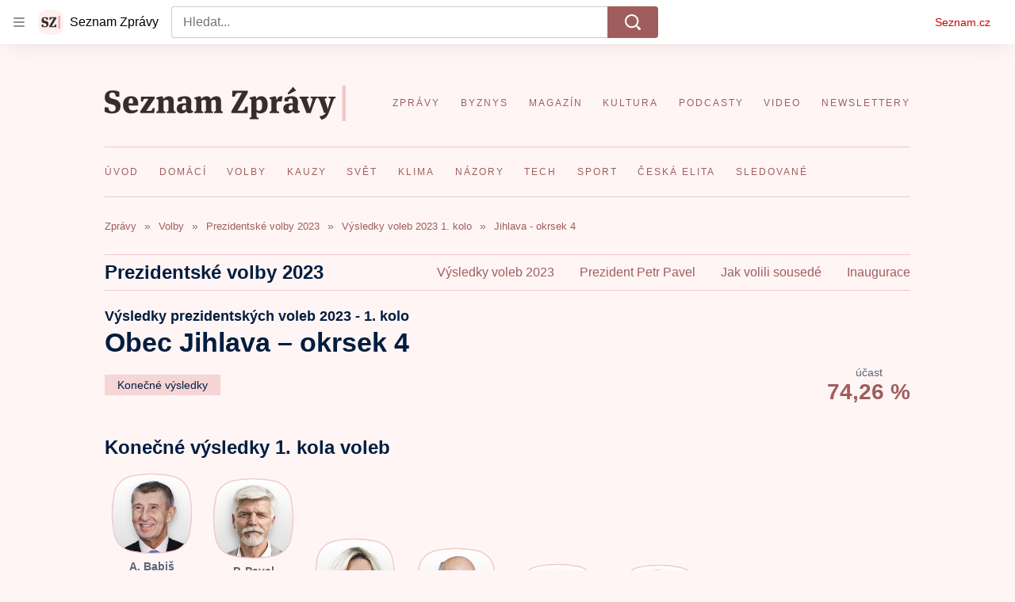

--- FILE ---
content_type: text/html; charset=utf-8
request_url: https://www.seznamzpravy.cz/p/vysledky-voleb/2023/prezidentske-volby/kolo/1/okrsek/586846-jihlava-4
body_size: 97488
content:
<!doctype html>
<html lang="cs"><head><link as="font" crossorigin="anonymous" href="https://d39-a.sdn.cz/d_39/c_static_oW_A/kPWmeC9soBDmlC1WqCeB505/3e10/martel-extrabold.woff2" rel="preload" type="font/woff2"/><link as="font" crossorigin="anonymous" href="https://d39-a.sdn.cz/d_39/c_static_oW_A/nOzqs9nZOdDqrDkVkCeB5OP/55e3/montserrat-regular-webfont.woff2" rel="preload" type="font/woff2"/><link as="font" crossorigin="anonymous" href="https://d39-a.sdn.cz/d_39/c_static_oW_A/kPWmeC9soBDmlC1WqCeB505/3e10/martel-regular.woff2" rel="preload" type="font/woff2"/><meta charSet="utf-8"/><meta content="IE=edge" http-equiv="X-UA-Compatible"/><meta name="theme-color" content="#fff5f5"/><title>Volby prezidenta 2023 | Jihlava, Okrsek 4 - Výsledky voleb 1. kolo</title><link data-ima-meta rel="canonical" href="https://www.seznamzpravy.cz/p/vysledky-voleb/2023/prezidentske-volby/kolo/1/okrsek/586846-jihlava-4" /><link data-ima-meta rel="previewimage" href="https://d39-a.sdn.cz/d_39/c_img_QR_n/uyqNY/volby-kreslici-platno-1-kopie-8.jpeg?fl=cro,0,0,1921,1080%7Cres,1200,,1%7Cwebp,75" /><meta data-ima-meta name="description" content="Volby 2023: Jihlava, Okrsek 4 – aktuální výsledky online – průběžné i konečné. Všechny informace o volbách a jejich průběhu přehledně." /><meta data-ima-meta name="keywords" content="Okrsek číslo 4, Jihlava, Okres Jihlava, Kraj Vysočina, výsledky voleb, první kolo, 1. kolo voleb, volby 2023, průběžné výsledky, konečné výsledky, prezidentské volby, kandidáti, kandidát na prezidenta, vítěz voleb, prezident ČR, online výsledky" /><meta data-ima-meta name="robots" content="index, follow" /><meta data-ima-meta name="viewport" content="width=device-width, initial-scale=1, minimum-scale=1, viewport-fit=cover" /><meta data-ima-meta name="twitter:title" content="Volby prezidenta 2023 | Jihlava, Okrsek 4 - Výsledky voleb 1. kolo" /><meta data-ima-meta name="twitter:description" content="Volby 2023: Jihlava, Okrsek 4 – aktuální výsledky online – průběžné i konečné. Všechny informace o volbách a jejich průběhu přehledně." /><meta data-ima-meta name="twitter:card" content="summary_large_image" /><meta data-ima-meta name="twitter:image" content="https://d39-a.sdn.cz/d_39/c_img_QR_n/uyqNY/volby-kreslici-platno-1-kopie-8.jpeg?fl=cro,0,0,1921,1080%7Cres,1200,,1%7Cwebp,75" /><meta data-ima-meta name="twitter:url" content="https://www.seznamzpravy.cz/p/vysledky-voleb/2023/prezidentske-volby/kolo/1/okrsek/586846-jihlava-4" /><meta data-ima-meta name="twitter:site" content="" /><meta data-ima-meta property="og:title" content="Volby prezidenta 2023 | Jihlava, Okrsek 4 - Výsledky voleb 1. kolo" /><meta data-ima-meta property="og:description" content="Volby 2023: Jihlava, Okrsek 4 – aktuální výsledky online – průběžné i konečné. Všechny informace o volbách a jejich průběhu přehledně." /><meta data-ima-meta property="og:type" content="website" /><meta data-ima-meta property="og:image" content="https://d39-a.sdn.cz/d_39/c_img_QR_n/uyqNY/volby-kreslici-platno-1-kopie-8.jpeg?fl=cro,0,0,1921,1080%7Cres,1200,,1%7Cwebp,75" /><meta data-ima-meta property="og:url" content="https://www.seznamzpravy.cz/p/vysledky-voleb/2023/prezidentske-volby/kolo/1/okrsek/586846-jihlava-4" />
<link crossorigin="anonymous" rel="manifest" href="https://d39-a.sdn.cz/d_39/c_static_oW_A/nOzqs9nZOdBZAD9XJCeB4qy/fbe6/site.webmanifest">
<link crossorigin="anonymous" rel="icon" href="https://d39-a.sdn.cz/d_39/c_static_oW_A/nOzqs9nZOdBZAD9XJCeB4qy/fbe6/favicon.ico" sizes="32x32">
<link crossorigin="anonymous" rel="icon" href="https://d39-a.sdn.cz/d_39/c_static_oW_A/nOzqs9nZOdBZAD9XJCeB4qy/fbe6/favicon.svg" type="image/svg+xml">
<link crossorigin="anonymous" rel="apple-touch-icon" href="https://d39-a.sdn.cz/d_39/c_static_oW_A/nOzqs9nZOdBZAD9XJCeB4qy/fbe6/apple-touch-icon.png">
<link rel="preload" href="https://d39-a.sdn.cz/d_39/c_static_gX_F/vjMGM/seznam-zpravy-logo.svg" as="image" type="image/svg+xml">
<link rel="preload" href="https://d39-a.sdn.cz/d_39/c_static_gT_F/ioiCY/seznam-zpravy-icon.svg" as="image" type="image/svg+xml">
<link rel="preconnect" href="https://d94-a.sdn.cz" />
<link rel="preconnect" href="https://d795-a.sdn.cz" />
<link rel="preconnect" href="https://d39-a.sdn.cz" />
<link rel="preconnect" href="https://api-web.seznamzpravy.cz" />
<meta name="seznam-wmt" content=k7BcT9sYgTJQhBhcrzBOrTzdZO8M0fqg><link crossorigin="crossorigin" href="https://share.seznam.cz/report/zpravy/web" rel="preconnect"/><link crossorigin="crossorigin" href="https://api-web.seznamzpravy.cz/v1" rel="preconnect"/><link as="style" href="//d39-a.sdn.cz/d_39/c_static_p7_A/nDJ4VEZEqDjvpWVrdFcLnST/17d3/static/css/app.b483ec04a824ac2d.css" rel="preload" type="text/css" /><link href="//d39-a.sdn.cz/d_39/c_static_p7_A/nDJ4VEZEqDjvpWVrdFcLnST/17d3/static/css/app.b483ec04a824ac2d.css" rel="stylesheet" onerror="this.onerror=null;this.href='/pro/static/css/app.b483ec04a824ac2d.css';" /><script id="ima-revival-settings">(function (root) {
      root.$Debug = false;
      root.$IMA = root.$IMA || {};
      $IMA.SPA = false;
      $IMA.SPAPrefetch = false;
      $IMA.$PublicPath = "//d39-a.sdn.cz/d_39/c_static_p7_A/nDJ4VEZEqDjvpWVrdFcLnST/17d3/";
      $IMA.$RequestID = "mke1juic-ir.1ds6gk3xt-9a4c14a4-0ba1-4114-a5b3-971e58467438";
      $IMA.$Language = "cs";
      $IMA.$Env = "prod";
      $IMA.$Debug = false;
      $IMA.$Version = "16.0.0";
      $IMA.$App = {"externalApiUrl":"https://api-web.seznamzpravy.cz/v1","features":{"allowedABTests":true,"disableStaticContentSandbox":false,"discussionLide":true,"noIndex":false,"isWebPSupported":true,"isAvifSupported":false},"scrambleCss":{"hashTable":[["hide","tpl","ogm","el","atm","increasing","focus","mol","grey","animate","twitter","ribbon","page"],["scroll-bars","royalty-header","article-layout","content","button-primary","article-card__container","article-card__media","article-card__content","article-card__title","headline","article-card__container--is-advert","article-card__meta-information","link","specificity-override","background-container","background-container--white","background-container--red","component-title","headline-h2","component-title--has-line-after","component-title--has-line-before","button","ellipsis--single-line","ellipsis--multi-line","ellipsis--multi-line-2","ellipsis--multi-line-3","ellipsis--multi-line-4","ellipsis--multi-line-6","font-family--secondary","label--red","label--brown","label--pink","no-scroll","position-relative","text__generous--secondary","overflow","loaded","responsive","placeholder","fill","loader","loader-animation","loader-animation-black","loader-animation-white","layout-responsive","layout-fill","image","loader-center","crossdomain-service","crossdomain-service__icon","text-decorator__style--bold","text-decorator__style--italic","text-decorator__style--subscript","text-decorator__style--superscript","text-decorator__style--underline","accessibility-header","facebook-share","facebook-share__icon","avatar__icon","icon-mask__border","avatar","icon_author-placeholder","icon_author-placeholder--light","icon","label","info-link","link-icon","lock--unlocked","lock--locked","lock--unavailable","login-restricted","login-restricted__dialog","login-restricted__dialog__button","login-restricted__dialog__icon","login-restricted__dialog__text","video-media-item","video-media-item__player-container","pixel","toggle","visible","toggle--disabled","toggle__switch","toggle__input","tts-info","tts-info__icon","tts-info__login-link","tts-play-btn","tts-play-btn__play-btn","tts-play-btn__pause-btn","tts-play-btn__advert","tts-play-btn__duration","twitter-share","twitter-share__icon","video-expired-poster","video-expired-poster__expire-message-container","video-expired-poster__expire-message-icon","video-expired-poster__expire-message-text","video-loading-poster","video-loading-poster--regression","merkur-error","merkur-error__text","merkur-error__button","merkur-error__debug","merkur-placeholder","merkur-placeholder__loader","specificity","iframe-player","iframe-player__iframe","avatar-with-lock__lock","avatar-with-lock","lock","content-access-button__disabled","content-access-button__link","dialog-wrapper","discussion-link","discussion-link__icon","info-bubble","info-bubble__inside","info-bubble__icon","info-bubble__text","info-paragraph","info-paragraph__icon","screen-reader","image-placeholder--rounded-corners","image-placeholder--circular","text-placeholder","text-placeholder--big","text-placeholder--medium","text-placeholder--small","text-placeholder--w-100-p","text-placeholder--w-80-p","text-placeholder--w-60-p","text-placeholder--w-40-p","text-placeholder--w-15-p","seznam-like-button","seznam-discussion-link","seznam-discussion-link__icon","seznam-discussion-link__count","seznam-subscribe-button","expand-button","expand-button-disabled","headline-h1","headline-h3","headline-h4","headline-h5","paragraph","paragraph-align-right","media-item-image","media-item-image-caption","media-item-image-caption-box","media-item-image-caption-text","media-item-image-overlay-text","media-item-image-overlay-text-highlight","merkur-error__button--disabled","image-placeholder--color-dark","image-placeholder--color-light","image-placeholder--color-medium","text-placeholder--color-dark","text-placeholder--color-light","text-placeholder--color-medium","live-label","live-label__dot","live-label__text","advert-content","advert-container","advert","gambling-warning","gambling-warning__icon","gambling-warning__text","native-advert-wrapper","rich-content--for-article","banner__link","banner__commercial-title","banner__tag","banner__tag-title","banner__caption-text","banner__caption-author","embed","embed__accessibility","embed__accessibility--bottom","embed--fixed-height","iframe","figure__caption--hidden","figure__caption-author","figure__paid-content","media-item-image-events","figure","xpc-product","xpc-product__inactive-product","xpc-product_active-product-info__prompt-text","xpc-product_active-product-info__teaser","xpc-product_active-product-info__login-link","xpc-product_active-product-info__title","content-access-button","gallery__preview-main-image","gallery__preview-bar","gallery__preview-image","gallery__preview-image-last","gallery__preview-background","gallery__preview-foreground","gallery__preview-rest-container","gallery__preview-rest","gallery__preview-rest-icon","gallery__image-link","gallery__image-container","gallery__images-container","gallery__advert-container","gallery__expanded-container","figure__media","link-box","link-box__link","link-box__icon","link-box__text","list","li","list-ol","login-restriction-wrapper","login-restriction-wrapper__cover","login-restriction-wrapper__dialog","login-restriction-wrapper__text","login-restriction-wrapper__button","podcast-embed","podcast-embed_placeholder","podcast-embed_placeholder__header","podcast-embed_placeholder__image","podcast-embed_placeholder__play-button","poll__answer","poll__answer-text","poll__answer-result","poll__answer-percent","poll__login","poll__login-link","poll__login-icon","poll__progress-bar","poll__progress-bar-container","poll__progress-bar-block","poll__progress-bar-hundred","poll__progress-bar-thirty","poll__progress-bar-ten","poll__progress-bar-five","poll__progress-bar-one","poll__progress-bar-point-three","poll__progress-bar-point-one","poll--disabled","quiz__question","quiz__question__title","quiz__submit-wrapper","quiz__submit-button","quiz__evaluation","quiz__evaluation__title","quiz__evaluation__description","quiz__evaluation__image","quiz__evaluation__share-buttons","quiz","quiz__form--evaluated","quiz-answer__title","quiz__question__title-image","quiz-answer","quiz-answer__label","quiz-answer__radiowrapper","icon__article-molecules-radio-button","icon__article-molecules-radio-button__dot","icon__article-molecules-radio-button__border","quiz-answer__textwrapper","quiz-answer__description","quiz-answer__text-image","quiz-answer__answer-icon","icon__article-molecules-check","quiz-answer--answered","quiz-answer--correct","quiz-answer--incorrect","show-all-button","show-all-button__button","static-content__iframe-container","table","table__table","table__cell--bold","table__cell--underline","table__cell--italic","table__cell--text-left","table__cell--text-center","table__cell--text-right","video-gallery__button","video-gallery__count","video-gallery__media-image-container","video-gallery__media-image-container--selected","video-gallery__media-label","video-gallery__media-title","video-gallery__media-source","video-gallery__scroll","video-gallery__thumb","video-gallery__thumb--selected","video-gallery__media-image","video-gallery__thumbs","video-gallery__thumbs-container","video-gallery__time","video-gallery__title","video-gallery__arrow","video-gallery__scroll--next","author_content","author_content__info-wrapper","author_content--indented","author_photos","author_photos__photo","author_subscribe-btn-modal","author_subscribe-btn-modal__btn","author_subscribe-btn-modal__icon","author_subscribe-btn-modal__modal","author-badge","author-badge__name","author-badge__photo","author-badge__role","seznam-recommends-item","seznam-recommends-item__link","seznam-recommends-item__text-box","seznam-recommends-item__image","seznam-recommends-item__image-sizer","seznam-recommends-item__service-name","seznam-recommends-item__additional-type","seznam-recommends-item__title","seznam-recommends-item__label--is-advert","seznam-recommends-item__label--is-service","seznam-recommends-item__label-link","donate","donate__button","donate__button-icon","donate__question-mark","donate-promo","donate-promo__icon","donate-promo__content","donate-promo__text","dropdown-list_option-item","dropdown-list_option-item__link","dropdown-list","dropdown-list_options-wrapper","collapsible","collapsible__summary","collapsible__icon","","epub-dialog","epub-dialog__content","epub-dialog__headline","epub-dialog__icon","epub-dialog__close","epub-dialog__button","kindle-email-form","kindle-email-form__input","kindle-email-form__input--invalid","kindle-email-form__invalid","kindle-email-form__button","carousel__panel","carousel__container","carousel__container--moving","carousel__controls","carousel__controls--hidden","carousel__controls-prev","carousel__controls-next","carousel__item","carousel__item-wrapper","carousel__item-title","carousel__dot-navigation","carousel__dot-navigation-item","carousel__dot-navigation-item--active","carousel__slide-counter","carousel","lightbox","lightbox__list","lightbox__list-image","lightbox__caption","lightbox__caption--hidden","lightbox__caption-text","lightbox__caption-author","lightbox__controls","lightbox__controls-text","lightbox__controls-button","lightbox__controls-button--hidden","lightbox__controls-button--previous","lightbox__controls-button--next","lightbox__item-image","lock-label","login-wall-dialog-content","login-wall-dialog-content__icon","login-wall-dialog-content__title","login-wall-dialog-content__register","login-wall-dialog-content__register-link","paid-dialog-content","paid-dialog-content__icon","restricted-content-dialog","restricted-content-dialog--align-to-top","restricted-content-dialog--align-to-bottom","restricted-content-dialog--fix-to-window","restricted-content-dialog--static","restricted-content","xpc-product_active-product-info__author","xpc-product_active-product-info__description","xpc-product_active-product-info__unlocked","xpc-product_active-product-info__unlocked-icon","xpc-product_active-product-info__unlocked-text","xpc-product__loader-teaser","seo-footer","seo-footer__group","seo-footer__item","seo-footer__link","seo-footer__list","seo-footer__logo","seo-footer__separator","seo-footer__title","seo-footer__group--additional","epub-button","epub-button__icon","epub-button__button","epub-button__dropdown","dropdown-list__option","dropdown-list__option-link","dropdown-list--open","epub-button__shade","social-share-buttons","social-share-buttons__share-button","icon__atoms-facebook","icon__atoms-twitter","social-share-popover","social-share-popover__icon","social-share-popover__button","social-share-popover__dropdown","shared-timeline__title","shared-timeline__articles-wrapper","shared-timeline-item__link","shared-timeline-item__media","shared-timeline-item__title","shared-timeline-item__bottom-gradient","subscription-placeholder","subscription-placeholder__headline","subscription-placeholder__headline--no-image","subscription-placeholder__picture","subscription-placeholder__login","assign-email","assign-email__button","assign-email__diff-acc-prompt","edit-link","restriction-wrapper","restriction-wrapper__embed-cover","tiktok-post__wrapper","article-timeline","article-timeline-advert","article-timeline-commercial","article-content","rich-content","self-promo","advert--mobile-square","timeline-item--advert-mobile-square","advert-mobile-square","advert-mobile-square-640","figure__caption","gallery","list-ul","poll","poll__question","poll__title","poll__votes-count","quiz__form","quiz__encouragement-to-submit","quiz__encouragement-to-share","quiz__evaluation__results","quote","quote__author","quote__date","quote__footer","quote__quote","table__cell","table__cell--predefined-style-0","table__cell--predefined-style-1","table__cell--predefined-style-3","table__cell--predefined-style-4","author--multiple-authors","author_names","author_names__name","icon_author-placeholder--dark","footer-items_list-item","merkur-widget","subscription-placeholder__login--disabled","instagram-post","twitter-tweet","tweet","article-card__intro","article-card__meta-information--placeholder-mode","article-card__story-latest-posts","article-card__story-post-item","article-card__story-post-item-time","article-card__story-post-item-link","article-card__story-post-item-title","article-card__story-posts-timeline-link","card-meta","card-meta__authors-wrapper","author","crossdomain-document-link","document-links","document-links__title","document-link","document-meta","document-meta__tags","document-meta__tags--left-side","document-meta__tags--right-side","documents-list","documents-list__document","documents-list__icon","documents-list__document-title","empty-space","empty-space-1","empty-space-2","empty-space-4","empty-space-8","empty-space-16","empty-space-32","infobox","post-card","poll-wrapper","timeline-advert__image","timeline-advert__image-fill","timeline-advert__info","timeline-advert__info-icon","timeline-advert__info-text","timeline-story-advert","post-card__meta-information","post-card__title","post-card__content","post-card__title--is-in-story","post-card__title--is-not-in-story","post-card__rich-content","post-card__story-article-link","post-card--is-not-in-story","logo","timeline-item","timeline-item--with-tags","timeline-item__head","timeline-item--story","timeline-item__body","timeline-item--placeholder","timeline-separator","advert-layout","advert-sticky","advert-skyscraper","advert-sponsor","advert-really-sticky","advert-not-available","advert-align-to-top","advert-align-to-bottom","advert-fix-to-window","royalty-sidebar","advert-adaptable","advert-repeating","branding-static-advert","branding-static-advert-sklik","advert-leaderboard","advert-branding","branding-sizer--auto","text-to-speech","text-to-speech--active","text-to-speech__width-container","text-to-speech__close-button","article-author","article-author__authors-labels","article-author__info-paragraph","article-author__","article-author__button-slot-before","article-author__button-slot-after","article-author__social-wrapper","article-author__tts-wrapper","article-author-header","article-author-header--two-rows","article-author-header--large-author","article-author-header__top","article-author-header__top--column","article-author-header__top--row","article-author-header__top--multiple-authors","article-author-header__authors-labels","article-author-header__labels","article-author-header__button-slot-before","article-author-header__button-slot-after","article-author-header__social-wrapper","article-author-header__tts-wrapper","article-author-header__avatar","article-author-header__name","article-author-header__role","article-author-header__large-authors-labels","author-box","author-box__photo","author-box__actions","author-box__name","author-box__social-links","author-box__social-link","author-box__paragraph","author-box__role","author-box__bio","author-box__right-top-container","author-box__right-container","author-box__photo-with-border","icon-mask","authors-directory_author-breadcrumbs","authors-directory_author-breadcrumbs__title","authors-directory_author-breadcrumbs__letter","authors-directory_author-breadcrumbs__letter--link","authors-directory_author-breadcrumbs__letter--active","authors-directory","authors-directory__list","breadcrumb-navigation","breadcrumb-navigation__link","seznam-recommends__content","native-advert","seznam-recommends__item","headline--left","headline--center","headline--right","debug","author-xpc-products__section-title","seo-footer__seznam-logo","share-bar","share-bar__bubble","share-bar__bubble--without-like-button","share-bar__like","share-bar__discussion","share-bar__left","share-bar__right","share-bar__share","share-bar__share-buttons","share-bar__text","share-bar__text--hidden-on-mobile","subscribe","subscribe__button","subscribe-info","szn-discussion","related-tags__title","related-tags__item","related-tags__tag","leaderboard-timeline","shared-timeline__article","shared-timeline__item-placeholder","skyscraper-timeline","age-restriction-dialog","age-restriction-dialog__wrapper","age-restriction-dialog__arrow","age-restriction-dialog__body","age-restriction-dialog__body--storybook","age-restriction-dialog__content","age-restriction-dialog__logo","age-restriction-dialog__title","age-restriction-dialog_login-link","age-restriction-dialog_login-link__info","age-restriction-dialog_login-link__info-link","branding-layout","branding-loader","branding-sizer","branding-advert-code-iframe","branding-advert-creative","branding-advert-creative-background","branding-advert-iframe","branding-advert-iframe-2000","branding-page-content","branding-is-branding-shown","branding-narrow","branding__paw-container","advert-static","advert-article-sklik-outstream","content__empty","facebook-post","gallery__preview-container","social-like","article-perex","main-media","main-media__container","seznam-recommends","merkur","merkur-slot","service__icon-label","related-tags","branding","branding-advert","old-branding-advert","royalty-layout","king-mainHeader","branding-advert-narrow","king-top-content","king-middle-content","king-bottom-content","king-mainFooter","king-container","king-sidebar","actual-box","actual-box--mobile","actual-box__title","actual-box__item","actual-box__item-date","actual-box__item-body","actual-box__item-content","actual-box__item-media","actual-box__item-title","actual-box__section-link","article-layout--empty","article-container","article-header","article-header__title","article-backlink","article-backlink__arrow","article-backlink__link","article-offer","article-offer__article","article-offer__article-title","author-list","author-list__content","breadcrumb-navigation-wrapper--horizontal-line-separator","date-of-publication","date-of-publication__item","date-of-publication__date","date-of-publication__updated","desktop-menu","desktop-menu__","desktop-menu__item","desktop-menu__item--active","desktop-menu__list-container","desktop-menu__list","desktop-menu__list--bottom","desktop-menu__title","desktop-menu__list--top","desktop-menu__row","desktop-menu__row--bottom","desktop-menu__top-container","desktop-menu__logo","desktop-menu__select","desktop-menu__dropdown-list-options-wrapper","e-box","e-box__container","e-box__caption","e-box__text-box","e-box__top-article-title","e-box__top-article-title--placeholder","e-box__info-container","e-box__info","e-box__info--placeholder","e-box__meta","e-box__bottom-articles","e-box__article-cell","e-box__perex","e-box__seznam-native-caption-sizer","e-box__section-link-container","e-box__section-link","e-box__title-container","e-box__child-sections","e-box__child-section","error-disclaimer","error-disclaimer-close","error-disclaimer-clipboard-message","error-disclaimer-error-log","footer","footer__container","footer__link-list","footer__copyright-protected","footer__copyright-companies","footer__copyright-description","footer__socials-intro","footer__social-link-list","footer__social-link","footer__social-icon","footer__store-link","footer__store-link--ios","footer__store-icon","footer__store-icon--android","header","header--desktop-menu","horizontal-timeline","horizontal-timeline__content","horizontal-timeline__item","horizontal-timeline__item-media","horizontal-timeline__item-media-link","horizontal-timeline__item-content","horizontal-timeline__item-title","horizontal-timeline__item-title-link","horizontal-timeline__item-author","medium","related-documents","document-timeline","timeline_expand","timeline_expand--disabled","timeline_expand--prev","document-timeline--story","video-native","top-story","top-story__meta","top-story__authors","top-story__perex","top-story__author-placeholder","top-story__author-image-placeholder-container","top-story--placeholder","article-card","article-card__media-link","detail","error","error-content","error-title","error-text-content","error-footer","error-seznam","section","king-content","king-sidebar-container","king-middle-container","royalty-main","royalty-vendor-bottom","royalty-wideHeader","royalty-footer","royalty-branding","royalty-branding-bottom","header-topbar","advert-rectangle","king","headline-left","static-content","container","sklik"]]},"sznApiConfigs":{"currentEnv":[{"name":"zpravy","externalUrl":"https://api-web.seznamzpravy.cz/v1","apiExternalUrl":"https://api-external.seznamzpravy.cz/v1"},{"name":"novinky","externalUrl":"https://api-web.novinky.cz/v1","apiExternalUrl":"https://api-external.novinky.cz/v1"},{"name":"pocasi","externalUrl":"https://api-web.pocasi.seznam.cz/v1"},{"name":"weatherApi","externalUrl":"https://wapi.pocasi.seznam.cz/v2"},{"name":"xfeed","externalUrl":"https://api-web.clanky.seznam.cz/v1","apiExternalUrl":"https://api-external.clanky.seznam.cz/v1"},{"name":"super","externalUrl":"https://api-web.super.cz/v1","apiExternalUrl":"https://api-external.super.cz/v1"},{"name":"prozeny","externalUrl":"https://api-web.prozeny.cz/v1","apiExternalUrl":"https://api-external.prozeny.cz/v1"},{"name":"garaz","externalUrl":"https://api-web.garaz.cz/v1","apiExternalUrl":"https://api-external.garaz.cz/v1"},{"name":"sport","externalUrl":"https://api-web.sport.cz/v1","apiExternalUrl":"https://api-external.sport.cz/v1"},{"name":"blogy","externalUrl":"https://api-web.medium.seznam.cz/v1","apiExternalUrl":"https://api-external.medium.seznam.cz/v1"},{"name":"campus","externalUrl":"https://api-web.campus.seznamzpravy.cz/v1"},{"name":"seoApi","externalUrl":"https://share.seznam.cz/seoapi/public"},{"name":"xpc","externalUrl":"https://share.seznam.cz/xpc/v1/api/public"}],"prod":[{"name":"zpravy","externalUrl":"https://api-web.seznamzpravy.cz/v1","apiExternalUrl":"https://api-external.seznamzpravy.cz/v1"},{"name":"novinky","externalUrl":"https://api-web.novinky.cz/v1","apiExternalUrl":"https://api-external.novinky.cz/v1"},{"name":"pocasi","externalUrl":"https://api-web.pocasi.seznam.cz/v1"},{"name":"weatherApi","externalUrl":"https://wapi.pocasi.seznam.cz/v2"},{"name":"xfeed","externalUrl":"https://api-web.clanky.seznam.cz/v1","apiExternalUrl":"https://api-external.clanky.seznam.cz/v1"},{"name":"super","externalUrl":"https://api-web.super.cz/v1","apiExternalUrl":"https://api-external.super.cz/v1"},{"name":"prozeny","externalUrl":"https://api-web.prozeny.cz/v1","apiExternalUrl":"https://api-external.prozeny.cz/v1"},{"name":"garaz","externalUrl":"https://api-web.garaz.cz/v1","apiExternalUrl":"https://api-external.garaz.cz/v1"},{"name":"sport","externalUrl":"https://api-web.sport.cz/v1","apiExternalUrl":"https://api-external.sport.cz/v1"},{"name":"blogy","externalUrl":"https://api-web.medium.seznam.cz/v1","apiExternalUrl":"https://api-external.medium.seznam.cz/v1"},{"name":"campus","externalUrl":"https://api-web.campus.seznamzpravy.cz/v1"},{"name":"seoApi","externalUrl":"https://share.seznam.cz/seoapi/public"},{"name":"xpc","externalUrl":"https://share.seznam.cz/xpc/v1/api/public"}]},"userFlags":{"sbr":false}};
      $IMA.$Protocol = "https:";
      $IMA.$Host = "www.seznamzpravy.cz";
      $IMA.$Root = "";
      $IMA.$LanguagePartPath = "";
    })(typeof window !== 'undefined' && window !== null ? window : global);
    </script>
    <script>
      window.$IMA = window.$IMA || {};
      window.$IMA.Runner = {
        onError: function (error) {
          if (window.$Debug) {
            if (window.__IMA_HMR && window.__IMA_HMR.emitter) {
              window.__IMA_HMR.emitter.emit('error', { error: error });
            } else {
              console.error(error);
            }
          }

          fetch('https://share.seznam.cz/report/zpravy/web', {
            method: 'POST',
            headers: {
              'Content-Type': 'application/json'
            },
            body: JSON.stringify({
              $type: 'error:runner',
              referrer: document.referrer,
              url: location.href,
              params: {},
              name: error.name,
              message: error.message,
              stack: error.stack
            })
          });
        },
        onUnsupported: function () {
          fetch('https://share.seznam.cz/report/zpravy/web', {
            method: 'POST',
            headers: {
              'Content-Type': 'application/json'
            },
            body: JSON.stringify({
              $type: 'client:legacy',
              unsupported: true
            })
          });
        },
      };

      if (!window.fetch) {
        window.$IMA.Runner.scripts = ['https://d50-a.sdn.cz/d_50/c_static_gZ_D/fRbG8/js/fetch-polyfill.js'];
      }
    </script>
    <script id="ima-runner">var e;(e="undefined"!=typeof window&&null!==window?window:global).$IMA=e.$IMA||{},e.$IMA.Runner=function(e){for(var r=Object(e),n=1;n<arguments.length;n++){var t=arguments[n];if(null!=t)for(var i in t)Object.prototype.hasOwnProperty.call(t,i)&&(r[i]=t[i])}return r}({isEsVersion:!1,scriptResources:JSON.parse("{\"scripts\":[[\"//d39-a.sdn.cz/d_39/c_static_p7_A/nDJ4VEZEqDjvpWVrdFcLnST/17d3/static/js/app.bundle.79ea7dbdc44a6c4f.js\",{\"async\":\"\",\"crossorigin\":\"anonymous\",\"fallback\":\"/pro/static/js/app.bundle.79ea7dbdc44a6c4f.js\"}],[\"//d39-a.sdn.cz/d_39/c_static_p7_A/nDJ4VEZEqDjvpWVrdFcLnST/17d3/static/js/locale/cs.8f02bf3d89276c7e.js\",{\"async\":\"\",\"crossorigin\":\"anonymous\",\"fallback\":\"/pro/static/js/locale/cs.8f02bf3d89276c7e.js\"}]],\"esScripts\":[[\"//d39-a.sdn.cz/d_39/c_static_p7_A/nDJ4VEZEqDjvpWVrdFcLnST/17d3/static/js.es/app.bundle.c8804eb8175871c3.js\",{\"async\":\"\",\"crossorigin\":\"anonymous\",\"fallback\":\"/pro/static/js.es/app.bundle.c8804eb8175871c3.js\"}],[\"//d39-a.sdn.cz/d_39/c_static_p7_A/nDJ4VEZEqDjvpWVrdFcLnST/17d3/static/js.es/locale/cs.722ca59741a83a49.js\",{\"async\":\"\",\"crossorigin\":\"anonymous\",\"fallback\":\"/pro/static/js.es/locale/cs.722ca59741a83a49.js\"}]]}"),scripts:[],loadedScripts:[],testScripts:{scripts:['return typeof AbortController !== "undefined"',"return (() => { const o = { t: 1 }; return { ...o }; })() && (async () => ({}))() && !!Object.values"],esScripts:['return typeof Promise.withResolvers === "function"','return typeof Object.groupBy === "function"']},initScripts:function(){var r=e.$IMA.Runner,n=e.document.head;function t(e){try{return!!Function(e)()}catch(e){return!1}}if(r.scriptResources.esScripts&&r.testScripts.esScripts.every(t))r.isEsVersion=!0,Array.prototype.push.apply(r.scripts,r.scriptResources.esScripts);else{if(!(r.scriptResources.scripts&&r.testScripts.scripts.every(t)))return r.onUnsupported();Array.prototype.push.apply(r.scripts,r.scriptResources.scripts)}Array.isArray(r.scripts)&&r.scripts.forEach(function t(i){var o=e.document.createElement("script");if("string"==typeof i)o.src=i;else{var a=i[0],u=i[1];o.src=a,Object.keys(u).forEach(function(e){"fallback"===e&&u.fallback?o.onerror=function(){var e={};Object.keys(u).forEach(function(r){"fallback"!==r&&(e[r]=u[r])}),t([u.fallback,e])}:o.setAttribute(e,u[e])})}o.onload=function(){r.onLoad(i)},n.appendChild(o)})},run:function(){var r=e.$IMA.Runner;try{r.isEsVersion?Function(`/******/ (() => { // webpackBootstrap
/******/ 	"use strict";
/******/ 	var __webpack_modules__ = ({});
/************************************************************************/
/******/ 	// The module cache
/******/ 	var __webpack_module_cache__ = {};
/******/ 	
/******/ 	// The require function
/******/ 	function __webpack_require__(moduleId) {
/******/ 		// Check if module is in cache
/******/ 		var cachedModule = __webpack_module_cache__[moduleId];
/******/ 		if (cachedModule !== undefined) {
/******/ 			return cachedModule.exports;
/******/ 		}
/******/ 		// Create a new module (and put it into the cache)
/******/ 		var module = __webpack_module_cache__[moduleId] = {
/******/ 			id: moduleId,
/******/ 			loaded: false,
/******/ 			exports: {}
/******/ 		};
/******/ 	
/******/ 		// Execute the module function
/******/ 		__webpack_modules__[moduleId].call(module.exports, module, module.exports, __webpack_require__);
/******/ 	
/******/ 		// Flag the module as loaded
/******/ 		module.loaded = true;
/******/ 	
/******/ 		// Return the exports of the module
/******/ 		return module.exports;
/******/ 	}
/******/ 	
/******/ 	// expose the modules object (__webpack_modules__)
/******/ 	__webpack_require__.m = __webpack_modules__;
/******/ 	
/************************************************************************/
/******/ 	/* webpack/runtime/chunk loaded */
/******/ 	(() => {
/******/ 		var deferred = [];
/******/ 		__webpack_require__.O = (result, chunkIds, fn, priority) => {
/******/ 			if(chunkIds) {
/******/ 				priority = priority || 0;
/******/ 				for(var i = deferred.length; i > 0 && deferred[i - 1][2] > priority; i--) deferred[i] = deferred[i - 1];
/******/ 				deferred[i] = [chunkIds, fn, priority];
/******/ 				return;
/******/ 			}
/******/ 			var notFulfilled = Infinity;
/******/ 			for (var i = 0; i < deferred.length; i++) {
/******/ 				var [chunkIds, fn, priority] = deferred[i];
/******/ 				var fulfilled = true;
/******/ 				for (var j = 0; j < chunkIds.length; j++) {
/******/ 					if ((priority & 1 === 0 || notFulfilled >= priority) && Object.keys(__webpack_require__.O).every((key) => (__webpack_require__.O[key](chunkIds[j])))) {
/******/ 						chunkIds.splice(j--, 1);
/******/ 					} else {
/******/ 						fulfilled = false;
/******/ 						if(priority < notFulfilled) notFulfilled = priority;
/******/ 					}
/******/ 				}
/******/ 				if(fulfilled) {
/******/ 					deferred.splice(i--, 1)
/******/ 					var r = fn();
/******/ 					if (r !== undefined) result = r;
/******/ 				}
/******/ 			}
/******/ 			return result;
/******/ 		};
/******/ 	})();
/******/ 	
/******/ 	/* webpack/runtime/compat get default export */
/******/ 	(() => {
/******/ 		// getDefaultExport function for compatibility with non-harmony modules
/******/ 		__webpack_require__.n = (module) => {
/******/ 			var getter = module && module.__esModule ?
/******/ 				() => (module['default']) :
/******/ 				() => (module);
/******/ 			__webpack_require__.d(getter, { a: getter });
/******/ 			return getter;
/******/ 		};
/******/ 	})();
/******/ 	
/******/ 	/* webpack/runtime/define property getters */
/******/ 	(() => {
/******/ 		// define getter functions for harmony exports
/******/ 		__webpack_require__.d = (exports, definition) => {
/******/ 			for(var key in definition) {
/******/ 				if(__webpack_require__.o(definition, key) && !__webpack_require__.o(exports, key)) {
/******/ 					Object.defineProperty(exports, key, { enumerable: true, get: definition[key] });
/******/ 				}
/******/ 			}
/******/ 		};
/******/ 	})();
/******/ 	
/******/ 	/* webpack/runtime/ensure chunk */
/******/ 	(() => {
/******/ 		__webpack_require__.f = {};
/******/ 		// This file contains only the entry chunk.
/******/ 		// The chunk loading function for additional chunks
/******/ 		__webpack_require__.e = (chunkId) => {
/******/ 			return Promise.all(Object.keys(__webpack_require__.f).reduce((promises, key) => {
/******/ 				__webpack_require__.f[key](chunkId, promises);
/******/ 				return promises;
/******/ 			}, []));
/******/ 		};
/******/ 	})();
/******/ 	
/******/ 	/* webpack/runtime/get javascript chunk filename */
/******/ 	(() => {
/******/ 		// This function allow to reference async chunks
/******/ 		__webpack_require__.u = (chunkId) => {
/******/ 			// return url for filenames not based on template
/******/ 			if (chunkId === "vendors") return "static/js.es/chunk." + chunkId + ".9e0a184b4d4115e3.js";
/******/ 			// return url for filenames based on template
/******/ 			return undefined;
/******/ 		};
/******/ 	})();
/******/ 	
/******/ 	/* webpack/runtime/get mini-css chunk filename */
/******/ 	(() => {
/******/ 		// This function allow to reference async chunks
/******/ 		__webpack_require__.miniCssF = (chunkId) => {
/******/ 			// return url for filenames based on template
/******/ 			return undefined;
/******/ 		};
/******/ 	})();
/******/ 	
/******/ 	/* webpack/runtime/hasOwnProperty shorthand */
/******/ 	(() => {
/******/ 		__webpack_require__.o = (obj, prop) => (Object.prototype.hasOwnProperty.call(obj, prop))
/******/ 	})();
/******/ 	
/******/ 	/* webpack/runtime/load script */
/******/ 	(() => {
/******/ 		var inProgress = {};
/******/ 		var dataWebpackPrefix = "zpravy-web:";
/******/ 		// loadScript function to load a script via script tag
/******/ 		__webpack_require__.l = (url, done, key, chunkId) => {
/******/ 			if(inProgress[url]) { inProgress[url].push(done); return; }
/******/ 			var script, needAttach;
/******/ 			if(key !== undefined) {
/******/ 				var scripts = document.getElementsByTagName("script");
/******/ 				for(var i = 0; i < scripts.length; i++) {
/******/ 					var s = scripts[i];
/******/ 					if(s.getAttribute("src") == url || s.getAttribute("data-webpack") == dataWebpackPrefix + key) { script = s; break; }
/******/ 				}
/******/ 			}
/******/ 			if(!script) {
/******/ 				needAttach = true;
/******/ 				script = document.createElement('script');
/******/ 		
/******/ 				script.charset = 'utf-8';
/******/ 				if (__webpack_require__.nc) {
/******/ 					script.setAttribute("nonce", __webpack_require__.nc);
/******/ 				}
/******/ 				script.setAttribute("data-webpack", dataWebpackPrefix + key);
/******/ 		
/******/ 				script.src = url;
/******/ 			}
/******/ 			inProgress[url] = [done];
/******/ 			var onScriptComplete = (prev, event) => {
/******/ 				// avoid mem leaks in IE.
/******/ 				script.onerror = script.onload = null;
/******/ 				clearTimeout(timeout);
/******/ 				var doneFns = inProgress[url];
/******/ 				delete inProgress[url];
/******/ 				script.parentNode && script.parentNode.removeChild(script);
/******/ 				doneFns && doneFns.forEach((fn) => (fn(event)));
/******/ 				if(prev) return prev(event);
/******/ 			}
/******/ 			var timeout = setTimeout(onScriptComplete.bind(null, undefined, { type: 'timeout', target: script }), 120000);
/******/ 			script.onerror = onScriptComplete.bind(null, script.onerror);
/******/ 			script.onload = onScriptComplete.bind(null, script.onload);
/******/ 			needAttach && document.head.appendChild(script);
/******/ 		};
/******/ 	})();
/******/ 	
/******/ 	/* webpack/runtime/make namespace object */
/******/ 	(() => {
/******/ 		// define __esModule on exports
/******/ 		__webpack_require__.r = (exports) => {
/******/ 			if(typeof Symbol !== 'undefined' && Symbol.toStringTag) {
/******/ 				Object.defineProperty(exports, Symbol.toStringTag, { value: 'Module' });
/******/ 			}
/******/ 			Object.defineProperty(exports, '__esModule', { value: true });
/******/ 		};
/******/ 	})();
/******/ 	
/******/ 	/* webpack/runtime/node module decorator */
/******/ 	(() => {
/******/ 		__webpack_require__.nmd = (module) => {
/******/ 			module.paths = [];
/******/ 			if (!module.children) module.children = [];
/******/ 			return module;
/******/ 		};
/******/ 	})();
/******/ 	
/******/ 	/* webpack/runtime/publicPath */
/******/ 	(() => {
/******/ 		__webpack_require__.p = "/pro/";
/******/ 	})();
/******/ 	
/******/ 	/* webpack/runtime/jsonp chunk loading */
/******/ 	(() => {
/******/ 		// no baseURI
/******/ 		
/******/ 		// object to store loaded and loading chunks
/******/ 		// undefined = chunk not loaded, null = chunk preloaded/prefetched
/******/ 		// [resolve, reject, Promise] = chunk loading, 0 = chunk loaded
/******/ 		var installedChunks = {
/******/ 			"runtime": 0
/******/ 		};
/******/ 		
/******/ 		__webpack_require__.f.j = (chunkId, promises) => {
/******/ 				// JSONP chunk loading for javascript
/******/ 				var installedChunkData = __webpack_require__.o(installedChunks, chunkId) ? installedChunks[chunkId] : undefined;
/******/ 				if(installedChunkData !== 0) { // 0 means "already installed".
/******/ 		
/******/ 					// a Promise means "currently loading".
/******/ 					if(installedChunkData) {
/******/ 						promises.push(installedChunkData[2]);
/******/ 					} else {
/******/ 						if("runtime" != chunkId) {
/******/ 							// setup Promise in chunk cache
/******/ 							var promise = new Promise((resolve, reject) => (installedChunkData = installedChunks[chunkId] = [resolve, reject]));
/******/ 							promises.push(installedChunkData[2] = promise);
/******/ 		
/******/ 							// start chunk loading
/******/ 							var url = __webpack_require__.p + __webpack_require__.u(chunkId);
/******/ 							// create error before stack unwound to get useful stacktrace later
/******/ 							var error = new Error();
/******/ 							var loadingEnded = (event) => {
/******/ 								if(__webpack_require__.o(installedChunks, chunkId)) {
/******/ 									installedChunkData = installedChunks[chunkId];
/******/ 									if(installedChunkData !== 0) installedChunks[chunkId] = undefined;
/******/ 									if(installedChunkData) {
/******/ 										var errorType = event && (event.type === 'load' ? 'missing' : event.type);
/******/ 										var realSrc = event && event.target && event.target.src;
/******/ 										error.message = 'Loading chunk ' + chunkId + ' failed.\\n(' + errorType + ': ' + realSrc + ')';
/******/ 										error.name = 'ChunkLoadError';
/******/ 										error.type = errorType;
/******/ 										error.request = realSrc;
/******/ 										installedChunkData[1](error);
/******/ 									}
/******/ 								}
/******/ 							};
/******/ 							__webpack_require__.l(url, loadingEnded, "chunk-" + chunkId, chunkId);
/******/ 						} else installedChunks[chunkId] = 0;
/******/ 					}
/******/ 				}
/******/ 		};
/******/ 		
/******/ 		// no prefetching
/******/ 		
/******/ 		// no preloaded
/******/ 		
/******/ 		// no HMR
/******/ 		
/******/ 		// no HMR manifest
/******/ 		
/******/ 		__webpack_require__.O.j = (chunkId) => (installedChunks[chunkId] === 0);
/******/ 		
/******/ 		// install a JSONP callback for chunk loading
/******/ 		var webpackJsonpCallback = (parentChunkLoadingFunction, data) => {
/******/ 			var [chunkIds, moreModules, runtime] = data;
/******/ 			// add "moreModules" to the modules object,
/******/ 			// then flag all "chunkIds" as loaded and fire callback
/******/ 			var moduleId, chunkId, i = 0;
/******/ 			if(chunkIds.some((id) => (installedChunks[id] !== 0))) {
/******/ 				for(moduleId in moreModules) {
/******/ 					if(__webpack_require__.o(moreModules, moduleId)) {
/******/ 						__webpack_require__.m[moduleId] = moreModules[moduleId];
/******/ 					}
/******/ 				}
/******/ 				if(runtime) var result = runtime(__webpack_require__);
/******/ 			}
/******/ 			if(parentChunkLoadingFunction) parentChunkLoadingFunction(data);
/******/ 			for(;i < chunkIds.length; i++) {
/******/ 				chunkId = chunkIds[i];
/******/ 				if(__webpack_require__.o(installedChunks, chunkId) && installedChunks[chunkId]) {
/******/ 					installedChunks[chunkId][0]();
/******/ 				}
/******/ 				installedChunks[chunkId] = 0;
/******/ 			}
/******/ 			return __webpack_require__.O(result);
/******/ 		}
/******/ 		
/******/ 		var chunkLoadingGlobal = globalThis["webpackChunkzpravy_web"] = globalThis["webpackChunkzpravy_web"] || [];
/******/ 		chunkLoadingGlobal.forEach(webpackJsonpCallback.bind(null, 0));
/******/ 		chunkLoadingGlobal.push = webpackJsonpCallback.bind(null, chunkLoadingGlobal.push.bind(chunkLoadingGlobal));
/******/ 	})();
/******/ 	
/************************************************************************/
/******/ 	
/******/ 	
/******/ })()
;`)():Function(`/******/ (() => { // webpackBootstrap
/******/ 	"use strict";
/******/ 	var __webpack_modules__ = ({});
/************************************************************************/
/******/ 	// The module cache
/******/ 	var __webpack_module_cache__ = {};
/******/ 	
/******/ 	// The require function
/******/ 	function __webpack_require__(moduleId) {
/******/ 		// Check if module is in cache
/******/ 		var cachedModule = __webpack_module_cache__[moduleId];
/******/ 		if (cachedModule !== undefined) {
/******/ 			return cachedModule.exports;
/******/ 		}
/******/ 		// Create a new module (and put it into the cache)
/******/ 		var module = __webpack_module_cache__[moduleId] = {
/******/ 			id: moduleId,
/******/ 			loaded: false,
/******/ 			exports: {}
/******/ 		};
/******/ 	
/******/ 		// Execute the module function
/******/ 		__webpack_modules__[moduleId].call(module.exports, module, module.exports, __webpack_require__);
/******/ 	
/******/ 		// Flag the module as loaded
/******/ 		module.loaded = true;
/******/ 	
/******/ 		// Return the exports of the module
/******/ 		return module.exports;
/******/ 	}
/******/ 	
/******/ 	// expose the modules object (__webpack_modules__)
/******/ 	__webpack_require__.m = __webpack_modules__;
/******/ 	
/************************************************************************/
/******/ 	/* webpack/runtime/chunk loaded */
/******/ 	(() => {
/******/ 		var deferred = [];
/******/ 		__webpack_require__.O = (result, chunkIds, fn, priority) => {
/******/ 			if(chunkIds) {
/******/ 				priority = priority || 0;
/******/ 				for(var i = deferred.length; i > 0 && deferred[i - 1][2] > priority; i--) deferred[i] = deferred[i - 1];
/******/ 				deferred[i] = [chunkIds, fn, priority];
/******/ 				return;
/******/ 			}
/******/ 			var notFulfilled = Infinity;
/******/ 			for (var i = 0; i < deferred.length; i++) {
/******/ 				var [chunkIds, fn, priority] = deferred[i];
/******/ 				var fulfilled = true;
/******/ 				for (var j = 0; j < chunkIds.length; j++) {
/******/ 					if ((priority & 1 === 0 || notFulfilled >= priority) && Object.keys(__webpack_require__.O).every((key) => (__webpack_require__.O[key](chunkIds[j])))) {
/******/ 						chunkIds.splice(j--, 1);
/******/ 					} else {
/******/ 						fulfilled = false;
/******/ 						if(priority < notFulfilled) notFulfilled = priority;
/******/ 					}
/******/ 				}
/******/ 				if(fulfilled) {
/******/ 					deferred.splice(i--, 1)
/******/ 					var r = fn();
/******/ 					if (r !== undefined) result = r;
/******/ 				}
/******/ 			}
/******/ 			return result;
/******/ 		};
/******/ 	})();
/******/ 	
/******/ 	/* webpack/runtime/compat get default export */
/******/ 	(() => {
/******/ 		// getDefaultExport function for compatibility with non-harmony modules
/******/ 		__webpack_require__.n = (module) => {
/******/ 			var getter = module && module.__esModule ?
/******/ 				() => (module['default']) :
/******/ 				() => (module);
/******/ 			__webpack_require__.d(getter, { a: getter });
/******/ 			return getter;
/******/ 		};
/******/ 	})();
/******/ 	
/******/ 	/* webpack/runtime/define property getters */
/******/ 	(() => {
/******/ 		// define getter functions for harmony exports
/******/ 		__webpack_require__.d = (exports, definition) => {
/******/ 			for(var key in definition) {
/******/ 				if(__webpack_require__.o(definition, key) && !__webpack_require__.o(exports, key)) {
/******/ 					Object.defineProperty(exports, key, { enumerable: true, get: definition[key] });
/******/ 				}
/******/ 			}
/******/ 		};
/******/ 	})();
/******/ 	
/******/ 	/* webpack/runtime/ensure chunk */
/******/ 	(() => {
/******/ 		__webpack_require__.f = {};
/******/ 		// This file contains only the entry chunk.
/******/ 		// The chunk loading function for additional chunks
/******/ 		__webpack_require__.e = (chunkId) => {
/******/ 			return Promise.all(Object.keys(__webpack_require__.f).reduce((promises, key) => {
/******/ 				__webpack_require__.f[key](chunkId, promises);
/******/ 				return promises;
/******/ 			}, []));
/******/ 		};
/******/ 	})();
/******/ 	
/******/ 	/* webpack/runtime/get javascript chunk filename */
/******/ 	(() => {
/******/ 		// This function allow to reference async chunks
/******/ 		__webpack_require__.u = (chunkId) => {
/******/ 			// return url for filenames not based on template
/******/ 			if (chunkId === "vendors") return "static/js/chunk." + chunkId + ".c4510c155e05eede.js";
/******/ 			// return url for filenames based on template
/******/ 			return undefined;
/******/ 		};
/******/ 	})();
/******/ 	
/******/ 	/* webpack/runtime/global */
/******/ 	(() => {
/******/ 		__webpack_require__.g = (function() {
/******/ 			if (typeof globalThis === 'object') return globalThis;
/******/ 			try {
/******/ 				return this || new Function('return this')();
/******/ 			} catch (e) {
/******/ 				if (typeof window === 'object') return window;
/******/ 			}
/******/ 		})();
/******/ 	})();
/******/ 	
/******/ 	/* webpack/runtime/hasOwnProperty shorthand */
/******/ 	(() => {
/******/ 		__webpack_require__.o = (obj, prop) => (Object.prototype.hasOwnProperty.call(obj, prop))
/******/ 	})();
/******/ 	
/******/ 	/* webpack/runtime/load script */
/******/ 	(() => {
/******/ 		var inProgress = {};
/******/ 		var dataWebpackPrefix = "zpravy-web:";
/******/ 		// loadScript function to load a script via script tag
/******/ 		__webpack_require__.l = (url, done, key, chunkId) => {
/******/ 			if(inProgress[url]) { inProgress[url].push(done); return; }
/******/ 			var script, needAttach;
/******/ 			if(key !== undefined) {
/******/ 				var scripts = document.getElementsByTagName("script");
/******/ 				for(var i = 0; i < scripts.length; i++) {
/******/ 					var s = scripts[i];
/******/ 					if(s.getAttribute("src") == url || s.getAttribute("data-webpack") == dataWebpackPrefix + key) { script = s; break; }
/******/ 				}
/******/ 			}
/******/ 			if(!script) {
/******/ 				needAttach = true;
/******/ 				script = document.createElement('script');
/******/ 		
/******/ 				script.charset = 'utf-8';
/******/ 				if (__webpack_require__.nc) {
/******/ 					script.setAttribute("nonce", __webpack_require__.nc);
/******/ 				}
/******/ 				script.setAttribute("data-webpack", dataWebpackPrefix + key);
/******/ 		
/******/ 				script.src = url;
/******/ 			}
/******/ 			inProgress[url] = [done];
/******/ 			var onScriptComplete = (prev, event) => {
/******/ 				// avoid mem leaks in IE.
/******/ 				script.onerror = script.onload = null;
/******/ 				clearTimeout(timeout);
/******/ 				var doneFns = inProgress[url];
/******/ 				delete inProgress[url];
/******/ 				script.parentNode && script.parentNode.removeChild(script);
/******/ 				doneFns && doneFns.forEach((fn) => (fn(event)));
/******/ 				if(prev) return prev(event);
/******/ 			}
/******/ 			var timeout = setTimeout(onScriptComplete.bind(null, undefined, { type: 'timeout', target: script }), 120000);
/******/ 			script.onerror = onScriptComplete.bind(null, script.onerror);
/******/ 			script.onload = onScriptComplete.bind(null, script.onload);
/******/ 			needAttach && document.head.appendChild(script);
/******/ 		};
/******/ 	})();
/******/ 	
/******/ 	/* webpack/runtime/make namespace object */
/******/ 	(() => {
/******/ 		// define __esModule on exports
/******/ 		__webpack_require__.r = (exports) => {
/******/ 			if(typeof Symbol !== 'undefined' && Symbol.toStringTag) {
/******/ 				Object.defineProperty(exports, Symbol.toStringTag, { value: 'Module' });
/******/ 			}
/******/ 			Object.defineProperty(exports, '__esModule', { value: true });
/******/ 		};
/******/ 	})();
/******/ 	
/******/ 	/* webpack/runtime/node module decorator */
/******/ 	(() => {
/******/ 		__webpack_require__.nmd = (module) => {
/******/ 			module.paths = [];
/******/ 			if (!module.children) module.children = [];
/******/ 			return module;
/******/ 		};
/******/ 	})();
/******/ 	
/******/ 	/* webpack/runtime/publicPath */
/******/ 	(() => {
/******/ 		__webpack_require__.p = "/pro/";
/******/ 	})();
/******/ 	
/******/ 	/* webpack/runtime/jsonp chunk loading */
/******/ 	(() => {
/******/ 		// no baseURI
/******/ 		
/******/ 		// object to store loaded and loading chunks
/******/ 		// undefined = chunk not loaded, null = chunk preloaded/prefetched
/******/ 		// [resolve, reject, Promise] = chunk loading, 0 = chunk loaded
/******/ 		var installedChunks = {
/******/ 			"runtime": 0
/******/ 		};
/******/ 		
/******/ 		__webpack_require__.f.j = (chunkId, promises) => {
/******/ 				// JSONP chunk loading for javascript
/******/ 				var installedChunkData = __webpack_require__.o(installedChunks, chunkId) ? installedChunks[chunkId] : undefined;
/******/ 				if(installedChunkData !== 0) { // 0 means "already installed".
/******/ 		
/******/ 					// a Promise means "currently loading".
/******/ 					if(installedChunkData) {
/******/ 						promises.push(installedChunkData[2]);
/******/ 					} else {
/******/ 						if("runtime" != chunkId) {
/******/ 							// setup Promise in chunk cache
/******/ 							var promise = new Promise((resolve, reject) => (installedChunkData = installedChunks[chunkId] = [resolve, reject]));
/******/ 							promises.push(installedChunkData[2] = promise);
/******/ 		
/******/ 							// start chunk loading
/******/ 							var url = __webpack_require__.p + __webpack_require__.u(chunkId);
/******/ 							// create error before stack unwound to get useful stacktrace later
/******/ 							var error = new Error();
/******/ 							var loadingEnded = (event) => {
/******/ 								if(__webpack_require__.o(installedChunks, chunkId)) {
/******/ 									installedChunkData = installedChunks[chunkId];
/******/ 									if(installedChunkData !== 0) installedChunks[chunkId] = undefined;
/******/ 									if(installedChunkData) {
/******/ 										var errorType = event && (event.type === 'load' ? 'missing' : event.type);
/******/ 										var realSrc = event && event.target && event.target.src;
/******/ 										error.message = 'Loading chunk ' + chunkId + ' failed.\\n(' + errorType + ': ' + realSrc + ')';
/******/ 										error.name = 'ChunkLoadError';
/******/ 										error.type = errorType;
/******/ 										error.request = realSrc;
/******/ 										installedChunkData[1](error);
/******/ 									}
/******/ 								}
/******/ 							};
/******/ 							__webpack_require__.l(url, loadingEnded, "chunk-" + chunkId, chunkId);
/******/ 						} else installedChunks[chunkId] = 0;
/******/ 					}
/******/ 				}
/******/ 		};
/******/ 		
/******/ 		// no prefetching
/******/ 		
/******/ 		// no preloaded
/******/ 		
/******/ 		// no HMR
/******/ 		
/******/ 		// no HMR manifest
/******/ 		
/******/ 		__webpack_require__.O.j = (chunkId) => (installedChunks[chunkId] === 0);
/******/ 		
/******/ 		// install a JSONP callback for chunk loading
/******/ 		var webpackJsonpCallback = (parentChunkLoadingFunction, data) => {
/******/ 			var [chunkIds, moreModules, runtime] = data;
/******/ 			// add "moreModules" to the modules object,
/******/ 			// then flag all "chunkIds" as loaded and fire callback
/******/ 			var moduleId, chunkId, i = 0;
/******/ 			if(chunkIds.some((id) => (installedChunks[id] !== 0))) {
/******/ 				for(moduleId in moreModules) {
/******/ 					if(__webpack_require__.o(moreModules, moduleId)) {
/******/ 						__webpack_require__.m[moduleId] = moreModules[moduleId];
/******/ 					}
/******/ 				}
/******/ 				if(runtime) var result = runtime(__webpack_require__);
/******/ 			}
/******/ 			if(parentChunkLoadingFunction) parentChunkLoadingFunction(data);
/******/ 			for(;i < chunkIds.length; i++) {
/******/ 				chunkId = chunkIds[i];
/******/ 				if(__webpack_require__.o(installedChunks, chunkId) && installedChunks[chunkId]) {
/******/ 					installedChunks[chunkId][0]();
/******/ 				}
/******/ 				installedChunks[chunkId] = 0;
/******/ 			}
/******/ 			return __webpack_require__.O(result);
/******/ 		}
/******/ 		
/******/ 		var chunkLoadingGlobal = self["webpackChunkzpravy_web"] = self["webpackChunkzpravy_web"] || [];
/******/ 		chunkLoadingGlobal.forEach(webpackJsonpCallback.bind(null, 0));
/******/ 		chunkLoadingGlobal.push = webpackJsonpCallback.bind(null, chunkLoadingGlobal.push.bind(chunkLoadingGlobal));
/******/ 	})();
/******/ 	
/************************************************************************/
/******/ 	
/******/ 	
/******/ })()
;`)(),r.onRun()}catch(e){r.onError(e)}},onLoad:function(r){var n=e.$IMA.Runner;n.loadedScripts.push("string"==typeof r?r:r[0]),n.scripts.length===n.loadedScripts.length&&n.run()},onError:function(e){console.error("IMA Runner ERROR:",e),window.__IMA_HMR&&window.__IMA_HMR.emitter&&window.$Debug&&window.__IMA_HMR.emitter.emit("error",{error:e})},onUnsupported:function(){console.warn("Unsupported environment, the app runtime was not executed.")},onRun:function(){}},e.$IMA.Runner||{}),e.$IMA.Runner.initScripts(),Object.seal(e.$IMA.Runner);</script></head><body><div id="fb-root"></div><div id="scripts">
		<script>
			var ecmaVersion = 'legacy';
			var testFunction = function(snippet) {
				try {
					const fn = new Function(snippet);

					return !!fn();
				} catch (e) {
					return false;
				}
			};

			// https://caniuse.com/?search=es2018
			if (
				testFunction(
					'return (() => { const o = { t: 1 }; return { ...o }; })() && (async () => ({}))()'
				) &&
				!!Object.values
			) {
				ecmaVersion = 'es2018';
			}

			// https://caniuse.com/?search=es2019
			if (testFunction('return typeof Object.fromEntries === "function"')) {
				ecmaVersion = 'es2019';
			}

			// https://caniuse.com/?search=es2020
			if (
				testFunction(
					'return (() => { const o = { t: { q: true } }; return o?.t?.q && (o?.a?.q ?? true); })()'
				) &&
				testFunction('return typeof Promise.allSettled === "function"') &&
				testFunction('return typeof globalThis !== "undefined"') &&
				testFunction('return typeof 9007199254740991n === "bigint"')
			) {
				ecmaVersion = 'es2020';
			}

			// https://caniuse.com/?search=es2021
			if (testFunction('return new FinalizationRegistry(() => {})')) {
				ecmaVersion = 'es2021';
			}

			// https://caniuse.com/?search=es2022
			if (testFunction('return Object.hasOwn({a:1}, "a")')) {
				ecmaVersion = 'es2022';
			}

			// https://caniuse.com/?search=es2023
			if (testFunction('return [1,1].findLast(e => e === 1)')) {
				ecmaVersion = 'es2023';
			}

			// https://ecma-international.org/publications-and-standards/standards/ecma-262/
			// https://dev.to/rajusaha/new-feature-in-ecmascript-2024-groupby-582g
			if (testFunction('return typeof Promise.withResolvers === "function"') && testFunction('return typeof Object.groupBy === "function"')) {
				ecmaVersion = 'es2024';
			}

			fetch('https://share.seznam.cz/report/zpravy/web', {
				method: 'POST',
				headers: {
					'Content-Type': 'application/json'
				},
				body: JSON.stringify({
					$type: ecmaVersion
				})
			});
		</script>

		</div><div id="szn-clanky"><div class="page-landing-page skin-apple view-adapter" data-dot="page-landing-page" data-dot-data="{&quot;section&quot;:&quot;volby-prezidentske&quot;}" data-e2e="page-landing-page"><div class="ogm-ribbon" data-dot="ogm-ribbon" style="height:56px"><style>.szn-suggest-list--dark{--color-box-background: #333;--color-box-border: #555;--color-element-background: #555;--color-text: #f0f0f0;--color-text-metadata: #999;--color-bakground-metadata: #fff;--color-button: #f0f0f0;--color-miniapp-label: #999;--color-label: #999}.szn-suggest-list--light,.szn-suggest-list--system{--color-box-background: #fff;--color-box-border: #eee;--color-element-background: #eee;--color-text: #111;--color-text-metadata: #999;--color-bakground-metadata: #fff;--color-button: #111;--color-miniapp-label: #999;--color-label: #999}@media (prefers-color-scheme: dark){.szn-suggest-list--system{--color-box-background: #333;--color-box-border: #555;--color-element-background: #555;--color-text: #f0f0f0;--color-text-metadata: #999;--color-bakground-metadata: #fff;--color-button: #f0f0f0;--color-miniapp-label: #999;--color-label: #999}}.szn-suggest-list{position:relative;z-index:401;font-family:Arial CE,Arial,Helvetica CE,Helvetica,sans-serif}.szn-suggest-list--overlay-off{position:relative;z-index:401}.szn-suggest-list__overlay{position:absolute;inset:0;z-index:400;min-width:100%;min-height:100%;background-color:transparent;opacity:0}.szn-suggest-list__overlay__cover{position:relative;inset:0;z-index:400;min-width:100%;min-height:100%;background-color:#000}@keyframes fadeOut{0%{opacity:1}to{opacity:0}}@keyframes fadeIn{0%{opacity:0}to{opacity:1}}.szn-suggest-list__list{margin:0;padding:0;list-style:none}.szn-suggest-list__list--boxed{border:1px solid #eee;border-radius:4px;overflow:hidden;background-color:#fff;box-shadow:0 2px 4px #0003}.szn-suggest-list__item{margin:0;padding:10px 12px}.szn-suggest-list__item--indented{padding-left:56px}.szn-suggest-list__item--text{padding-top:4px;padding-bottom:4px;cursor:pointer}.szn-suggest-list__item--text:first-child{margin-top:8px}.szn-suggest-list__item--text:last-child{margin-bottom:8px}.szn-suggest-list__item--text.szn-suggest-list__item--selected{background-color:#eee}.szn-suggest-list__text{display:flex;flex-flow:row nowrap;justify-content:flex-start}@supports (display: -webkit-box){.szn-suggest-list__text{min-height:36px;overflow:hidden;align-items:center}}.szn-suggest-list__text-value{display:inline-block;margin:4px 0;max-width:calc(100% - 50px);flex-shrink:0;overflow:hidden;font-size:16px;font-weight:700;line-height:36px;color:#111;white-space:nowrap}.szn-suggest-list__text-value--short{max-width:calc(100% - 82px);text-overflow:ellipsis}@supports (display: -webkit-box){.szn-suggest-list__text-value{display:-webkit-box;-webkit-line-clamp:2;-webkit-box-orient:vertical;line-height:18px;white-space:normal;text-overflow:ellipsis}}.szn-suggest-list__text-value--emphasized{font-weight:400}.szn-suggest-list__text-metadata--text{display:inline-block;overflow:hidden;font-size:14px;line-height:36px;color:#999;white-space:nowrap;text-overflow:ellipsis}.szn-suggest-list__text-metadata--image{display:inline-block;border-radius:8px;width:32px;height:32px;flex-shrink:0;overflow:hidden;background-position:center center;background-size:cover;background-repeat:no-repeat}.szn-suggest-list__text-metadata--image--dark{opacity:.9}.szn-suggest-list__text-metadata--image--rounded{border-radius:50%}.szn-suggest-list__text-metadata--leading{display:inline-block;margin-right:12px;width:32px;height:32px;flex-shrink:0;overflow:hidden}.szn-suggest-list__text-metadata-container{display:flex;height:36px;flex-grow:1;overflow:hidden;flex-wrap:wrap;justify-content:space-between;white-space:nowrap}.szn-suggest-list__text-bottom-metadata-container{display:flex;margin-top:2px;height:16px;flex-grow:1;overflow:hidden;flex-wrap:wrap;justify-content:space-between;align-items:flex-end}.szn-suggest-list__text-metadata--bottom{padding:2px 0;height:16px;font-weight:400;line-height:12px}.szn-suggest-list__text-bottom-metadata-container .szn-suggest-list__text-metadata--bottom{font-size:12px}.szn-suggest-list__text-metadata-container--prioritize-aside-meta-data{flex-direction:row-reverse}.szn-suggest-list__text-metadata--trailing{margin-left:8px;max-width:calc(100% - 8px);flex:0 0 auto}.szn-suggest-list__text-button+.szn-suggest-list__text-metadata--trailing{max-width:calc(100% - 40px)}.szn-suggest-list__text-metadata--text.szn-suggest-list__text-metadata--trailing:before{content:"\2013  "}.szn-suggest-list__text-metadata--aside{margin-left:8px;flex:0 0 auto;text-align:right}.szn-suggest-list__text-button{display:flex;margin:auto 4px;border:none;border-radius:50%;min-width:32px;min-height:32px;justify-content:center;align-items:center;background:none;cursor:pointer;opacity:.4}.szn-suggest-list__text-button svg{fill:#111}.szn-suggest-list__text-button:hover{opacity:1}.szn-suggest-list__text-button-icon{width:13px;height:13px}.szn-suggest-list__miniapp-label{display:block;margin:0 0 8px;font-size:14px;line-height:20px;color:#999}.szn-suggest-list__miniapp-value{display:block;margin:0;font-size:16px;font-weight:700;line-height:20px;color:#111}.szn-suggest-list__item--miniapp{border-top:1px solid #eee;border-bottom:1px solid #eee}.szn-suggest-list__item--miniapp:first-child{border-top:none}.szn-suggest-list__item--miniapp:last-child{border-bottom:none}.szn-suggest-list__item--miniapp+.szn-suggest-list__item--miniapp{border-top:none}.szn-suggest-list__item--label{padding-top:4px;padding-bottom:4px}.szn-suggest-list__item--label:first-child{margin-top:8px}.szn-suggest-list__item--label:last-child{margin-bottom:8px}.szn-suggest-list__label-value{display:block;margin:0;font-size:14px;line-height:20px;color:#999;white-space:nowrap}.szn-suggest-list__tiled-list{margin-bottom:8px;overflow-x:auto}.szn-suggest-list__tiled-list ul{display:inline-flex;margin:0 6px 0 8px;padding:0;overflow-x:auto;list-style:none}.szn-suggest-list__tiled-item{display:inline-block;position:relative;box-sizing:border-box;padding:8px;width:120px;cursor:pointer}.szn-suggest-list__tiled-text-value{display:inline-block;margin-top:8px;max-width:100%;flex-shrink:0;overflow:hidden;font-size:14px;font-weight:700;line-height:36px;text-align:left;color:#111;white-space:nowrap}.szn-suggest-list__tiled-text-value--emphasized{font-weight:400}@supports (display: -webkit-box){.szn-suggest-list__tiled-text-value{display:-webkit-box;-webkit-line-clamp:2;-webkit-box-orient:vertical;line-height:18px;white-space:normal;text-overflow:ellipsis}}.szn-suggest-list__tiled-item.szn-suggest-list__item--selected{border-radius:4px;background-color:#eee}.szn-suggest-list__tiled-text-metadata{margin:0;border-radius:8px;width:104px;height:104px;flex-shrink:0;overflow:hidden;background-color:#fff;opacity:.9}.szn-suggest-list__tiled-text-metadata--image{display:block;width:104px;height:104px;background-position:center center;background-size:contain;background-repeat:no-repeat;mix-blend-mode:multiply}@supports (display: var(--prop)){.szn-suggest-list__list--boxed{border:1px solid var(--color-box-border);background-color:var(--color-box-background)}.szn-suggest-list__item--text.szn-suggest-list__item--selected{background-color:var(--color-element-background)}.szn-suggest-list__text-value{color:var(--color-text)}.szn-suggest-list__text-metadata--text{color:var(--color-text-metadata)}.szn-suggest-list__text-button svg{fill:var(--color-button)}.szn-suggest-list__miniapp-label{color:var(--color-miniapp-label)}.szn-suggest-list__miniapp-value{color:var(--color-text)}.szn-suggest-list__item--miniapp{border-top:1px solid var(--color-box-border);border-bottom:1px solid var(--color-box-border)}.szn-suggest-list__label-value{color:var(--color-label)}.szn-suggest-list__tiled-text-value{color:var(--color-text)}.szn-suggest-list__tiled-item.szn-suggest-list__item--selected{background-color:var(--color-element-background)}.szn-suggest-list__tiled-text-metadata{background-color:var(--color-bakground-metadata)}}.szn-suggest-list__item--buttons{display:flex;margin-top:auto;padding-bottom:24px;justify-content:center;gap:16px}.szn-suggest-list__button{border:0;border-radius:100px;padding:8px 16px;justify-content:center;font-weight:700;background:#f4f4f4}.szn-suggest-list__button:hover{color:var(--color-text)}.szn-mobile-input-with-suggest-list--dark{--color-input-background: #333;--color-input-shadow: #111;--color-text: #f0f0f0;--color-text-placeholder: #999;--color-box-background: #333;--color-button-primary: #c00;--color-button-search: #f0f0f0;--color-button-roundedBackground: #eee;--color-button-close: #000;--color-button-clear: #999;--color-button-back: #f0f0f0;--color-button-disabled: #999}.szn-mobile-input-with-suggest-list--light,.szn-mobile-input-with-suggest-list--system{--color-input-background: #fff;--color-input-shadow: #ccc;--color-text: #111;--color-text-placeholder: #999;--color-box-background: #fff;--color-button-primary: #c00;--color-button-search: #f0f0f0;--color-button-roundedBackground: #eee;--color-button-close: #000;--color-button-clear: #999;--color-button-back: #111;--color-button-disabled: #999}@media (prefers-color-scheme: dark){.szn-mobile-input-with-suggest-list--system{--color-input-background: #333;--color-input-shadow: #111;--color-text: #f0f0f0;--color-text-placeholder: #999;--color-box-background: #333;--color-button-primary: #c00;--color-button-search: #f0f0f0;--color-button-keyboardBackground: #f0f0f0;--color-button-keyboard: #404040;--color-button-roundedBackground: #eee;--color-button-close: #000;--color-button-clear: #999;--color-button-back: #f0f0f0;--color-button-disabled: #999}}.szn-mobile-input-with-suggest-list--dark,.szn-mobile-input-with-suggest-list--light,.szn-mobile-input-with-suggest-list--system{height:100%}.szn-mobile-input-with-suggest-list__controlPanel{display:flex;position:fixed;left:0;top:0;z-index:10000;box-sizing:border-box;border:none;padding:8px;width:100%;height:56px;align-items:center;background-color:var(--color-input-background);box-shadow:0 0 8px var(--color-input-shadow)}.szn-mobile-input-with-suggest-list__controlPanel__input-2,.szn-mobile-input-with-suggest-list__controlPanel__input-3{box-sizing:border-box;margin:0;outline:none;border:none;height:40px;overflow:hidden;color:var(--color-text);background-color:var(--color-input-background)}.szn-mobile-input-with-suggest-list__controlPanel__input-2::placeholder,.szn-mobile-input-with-suggest-list__controlPanel__input-3::placeholder{color:var(--color-text-placeholder)}.szn-mobile-input-with-suggest-list__controlPanel__input-2{width:calc(100vw - 112px)}.szn-mobile-input-with-suggest-list__controlPanel__input-3{width:calc(100vw - 160px)}.szn-mobile-input-with-suggest-list__suggestList{position:fixed;left:0;top:56px;z-index:9999;width:100vw;height:calc(100% - 56px);overflow-y:scroll;background-color:var(--color-box-background)}@keyframes speakingLeft{0%{transform:translate(0)}20%{transform:translate(-4px)}50%{transform:translate(7.5px)}80%{transform:translate(-4px)}to{transform:translate(0)}}@keyframes speakingRight{0%{transform:translate(0)}20%{transform:translate(4px)}50%{transform:translate(-7.5px)}80%{transform:translate(4px)}to{transform:translate(0)}}@keyframes speaking{0%{transform:scale(1)}20%{transform:scaleX(1.5)}50%{transform:scaleX(.25)}80%{transform:scaleX(1.5)}to{transform:scale(1)}}.szn-mobile-input-with-suggest-list__button{display:flex;margin:0;outline:none;border:transparent;border-radius:4px;padding:0;width:48px;height:40px;justify-content:center;align-items:center;background-color:transparent;background-position:center;background-repeat:no-repeat;cursor:pointer}.szn-mobile-input-with-suggest-list__button--primary{background-color:var(--color-button-primary)}.szn-mobile-input-with-suggest-list__button--rounded{border-radius:50%;height:48px;background-color:var(--color-button-roundedBackground)}.szn-mobile-input-with-suggest-list__button--icon-search svg path{color:var(--color-button-search);fill:var(--color-button-search)}.szn-mobile-input-with-suggest-list__button--icon-clear{color:var(--color-button-clear);fill:var(--color-button-clear)}.szn-mobile-input-with-suggest-list__button--icon-back{color:var(--color-button-back);fill:var(--color-button-back)}.szn-mobile-input-with-suggest-list__button--icon-close{color:var(--color-button-close);fill:var(--color-button-close)}.szn-mobile-input-with-suggest-list__button--disabled{background-color:var(--color-button-disabled);cursor:not-allowed}.ribbon-badge{display:flex;z-index:9001;min-width:50px;height:42px;flex-shrink:0;justify-content:flex-end;align-items:center}@media all and (min-width: 600px){.ribbon-badge{min-width:192px}}.ribbon-badge szn-login-widget{--icon: var(--ribbon-notifications-color, #c0c0c0);--icon-hover: var(--ribbon-notifications-color-hover, #000000)}.ribbon-button{display:flex;position:relative;flex-shrink:0;align-items:center;text-decoration:none}.ribbon-button__button{display:flex;box-sizing:border-box;margin:0;border:0;padding:0;width:100%;height:100%;overflow:visible;justify-content:center;align-items:center;font-family:inherit;font-size:100%;line-height:100%;text-align:center;color:inherit;text-transform:none;background:transparent;cursor:pointer;outline:none}.ribbon-button__button .ribbon-icon{color:inherit}.ribbon-control__icon{margin-right:16px;width:14px;width:var(--ribbon-control-icon-width, 14px)}.ribbon-control__label{margin-right:16px;flex-shrink:0;color:#c00;color:var(--ribbon-control-label-color, #cc0000)}.ribbon-control__icon~.ribbon-control__label{display:none}@media all and (min-width: 600px){.ribbon-control__icon{margin-right:6px}.ribbon-control__icon~.ribbon-control__label{display:block}}.ribbon-menu{position:fixed;inset:56px 0 0;z-index:9000;box-sizing:border-box;width:100%;height:calc(100% - 56px);height:calc(var(--ribbon-inner-height, 100%) - 56px);overflow:hidden;transition:opacity .4s ease}.ribbon-menu--hidden{pointer-events:none;visibility:hidden;opacity:0}.ribbon-menu__button{position:absolute;right:0;top:0;width:44px;height:44px;color:#a0a0a0;color:var(--ribbon-submenu-button-color, #a0a0a0)}.ribbon-menu__button--up{transform:rotate(180deg)}.ribbon-menu__content{position:absolute;inset:0;box-sizing:border-box;padding:16px 12px;width:100%;height:100%;overflow-y:scroll;background:#fafafa;background:var(--ribbon-menu-background-color, #fafafa);transition:left .4s ease;-webkit-overflow-scrolling:touch}.ribbon-menu__content:before{position:absolute;left:0;top:-30px;width:100%;height:30px;content:"";box-shadow:0 0 2px #0000001a,0 8px 30px -12px #0000001f}.ribbon-menu__content--hidden{left:-100%}.ribbon-menu__item{display:block;position:relative;padding:0 8px;min-height:44px;font-size:16px;font-weight:400;line-height:44px;color:#000;color:var(--ribbon-menu-item-color, #000000)}.ribbon-menu__link{font-size:inherit;font-weight:inherit;color:inherit;text-decoration:none}.ribbon-menu__link:visited{color:inherit}.ribbon-menu__primary,.ribbon-menu__secondary{margin:0;padding:0;list-style:none}.ribbon-menu__primary>.ribbon-menu__item{border-bottom:1px solid #f0f0f0;border-bottom:1px solid var(--ribbon-menu-separator-color, #f0f0f0)}.ribbon-menu__primary>.ribbon-menu__item:first-child{border-top:1px solid #f0f0f0;border-top:1px solid var(--ribbon-menu-separator-color, #f0f0f0);font-weight:700}.ribbon-menu__primary>.ribbon-menu__item:nth-child(n+2){color:#c00;color:var(--ribbon-menu-primary-color, #cc0000)}.ribbon-menu__secondary{max-height:1056px;overflow:hidden;transition:max-height .8s ease}.ribbon-menu__secondary--hidden{max-height:0;transition-timing-function:cubic-bezier(0,1,0,1)}@media all and (min-width: 600px){.ribbon-menu{background:#00000080}.ribbon-menu__button{display:none}.ribbon-menu__content{padding:18px 30px;width:436px;scrollbar-width:none;-ms-overflow-style:none}.ribbon-menu__content::-webkit-scrollbar{width:0;height:0}.ribbon-menu__content--hidden{left:-436px}.ribbon-menu__item{padding:0;min-height:24px;line-height:24px}.ribbon-menu__link:hover{text-decoration:underline}.ribbon-menu__primary>.ribbon-menu__item{margin-bottom:24px;border:0;font-weight:700}.ribbon-menu__primary>.ribbon-menu__item:first-child{border:0}.ribbon-menu__secondary{margin-top:8px;margin-bottom:6px;columns:2 180px}.ribbon-menu__secondary--hidden{max-height:none}.ribbon-menu__secondary>.ribbon-menu__item{margin-bottom:4px;font-size:15px}}.ribbon-menu__button .ribbon-icon{height:22px}.ribbon-search{display:flex;position:fixed;left:8px;top:0;z-index:9002;padding-top:8px;width:100%;max-width:calc(100% - 98px);flex-direction:column;transition:opacity .4s ease-in-out,visibility .4s}.ribbon-search--hidden{visibility:hidden;opacity:0}.ribbon-search__bar{display:flex;height:40px}@media all and (min-width: 600px){.ribbon-search{position:relative;left:0;padding-top:0;max-width:614px}}.ribbon-search-desktop{display:flex;position:relative;max-width:calc(100% - 48px);flex:1;flex-direction:column}@media all and (min-width: 600px){.ribbon-search-desktop{max-width:calc(100% - 64px)}}.ribbon-search-desktop__submit{border-radius:0 4px 4px 0;width:48px;height:100%;flex-shrink:0;color:#fff;color:var(--ribbon-search-button-icon-color, #ffffff);background:#c00;background:var(--ribbon-search-button-color, #cc0000)}@media all and (min-width: 600px){.ribbon-search-desktop__submit{width:64px}}.ribbon-search-desktop__submit:hover{background:#a00000;background:var(--ribbon-search-button-hover-color, #a00000)}.ribbon-search-desktop__icon-search{width:20px;height:20px}.ribbon-search-desktop__clear{display:none;position:absolute;right:0;top:0;padding-right:8px;width:32px;height:100%;color:#ccc;color:var(--ribbon-search-clear-icon-color, #cccccc)}.ribbon-search-desktop__clear:hover{color:#000;color:var(--ribbon-search-clear-icon-hover-color, #000000)}.ribbon-search-desktop__clear--visible{display:block}.ribbon-search-desktop__icon-cross{width:16px;height:16px}.ribbon-search-desktop .szn-input-with-suggest-list{box-sizing:border-box;margin:0;border-color:#ccc;border-color:var(--ribbon-search-border-color, #cccccc);border-radius:4px 0 0 4px;border-style:solid;border-width:1px;border-right:0;padding:0 40px 0 14px;min-height:100%;flex-grow:1;font-family:Trivia Seznam,Helvetica,Arial,sans-serif;font-size:16px;line-height:normal;color:#222;color:var(--ribbon-search-font-color, #222222);background:#fff;background:var(--ribbon-search-background-color, #ffffff);-webkit-appearance:none;outline:none}.ribbon-search-desktop .szn-input-with-suggest-list:hover{border-color:#666;border-color:var(--ribbon-search-border-hover-color, #666666)}.ribbon-search-desktop .szn-input-with-suggest-list::-ms-clear{display:none}.ribbon-search-desktop .szn-input-with-suggest-list::placeholder{color:#757575;color:var(--ribbon-search-placeholder-color, #757575)}.ribbon-search-desktop .szn-suggest-list{font-family:Trivia Seznam,Helvetica,Arial,sans-serif}.szn-mobile-input-with-suggest-list--light{--color-button-primary: var(--ribbon-search-button-color, #cc0000)}.szn-mobile-input-with-suggest-list__button--icon-back{box-sizing:content-box;padding:0 10px;width:20px}.szn-mobile-input-with-suggest-list__button--icon-clear{box-sizing:content-box;padding:0 22px;width:12px}.szn-mobile-input-with-suggest-list__button--icon-search{box-sizing:content-box;padding:0 12px;width:20px}.szn-mobile-input-with-suggest-list__button--icon-back .ribbon-icon,.szn-mobile-input-with-suggest-list__button--icon-clear .ribbon-icon,.szn-mobile-input-with-suggest-list__button--icon-search .ribbon-icon{width:100%;height:auto}.szn-mobile-input-with-suggest-list__controlPanel__input-2,.szn-mobile-input-with-suggest-list__controlPanel__input-3{width:auto;flex-grow:1;font-family:Arial,Helvetica,sans-serif;font-size:18px}.ribbon-mobile-search__input{display:none}.ribbon-service{display:flex;height:32px;flex-shrink:1;align-items:center;font-size:14px;color:#000;color:var(--ribbon-service-color, #000000);text-decoration:none}.ribbon-service:hover{text-decoration:none}.ribbon-service:hover,.ribbon-service:visited{color:#000;color:var(--ribbon-service-color, #000000)}.ribbon-service__icon{display:none;margin-right:8px;width:32px;height:32px}.ribbon-service__icon-label{display:none;white-space:nowrap}.ribbon-service__logo{width:auto;max-width:100%;height:24px;min-height:24px;max-height:32px}@media all and (min-width: 600px){.ribbon-service__icon,.ribbon-service__icon-label{display:block;font-size:16px}.ribbon-service__icon~.ribbon-service__logo{display:none}}.ribbon-service--sbr .ribbon-service__icon,.ribbon-service--sbr .ribbon-service__icon-label{display:block}.ribbon-service--sbr .ribbon-service__logo{display:none}.ribbon-seznam{display:flex;flex-shrink:0;align-items:center;color:#c00;color:var(--ribbon-seznam-color, #cc0000)}.ribbon-seznam__link,.ribbon-seznam__link:hover,.ribbon-seznam__link:visited{color:#c00;color:var(--ribbon-seznam-color, #cc0000);text-decoration:none}.ribbon{display:flex;position:fixed;left:0;top:0;z-index:9000;box-sizing:border-box;padding:0 16px;width:100%;height:56px;background:#fff;background:var(--ribbon-background-color, #ffffff);box-shadow:0 0 2px #0000001a,0 8px 30px -12px #0000001f}.ribbon--base{font-family:Trivia Seznam,Helvetica,Arial,sans-serif;font-size:14px}.ribbon--blind{position:absolute;width:1px;height:1px;overflow:hidden;clip:rect(1px 1px 1px 1px);clip:rect(1px,1px,1px,1px)}.ribbon--unfixed{position:absolute}.ribbon--show-search .ribbon-seznam{visibility:hidden}@media all and (min-width: 600px){.ribbon--show-search .ribbon-seznam{visibility:visible}}.ribbon__menu-button{margin-right:8px;margin-left:-8px;color:#909090;color:var(--ribbon-menu-button-color, #909090)}.ribbon__menu-button .ribbon-button__button{box-sizing:content-box;border-radius:4px;padding:8px;width:16px;height:16px}.ribbon__menu-button .ribbon-button__button:focus-visible{outline:2px solid black}.ribbon__start,.ribbon__center,.ribbon__end{display:flex;align-items:center}.ribbon__center{min-width:0;flex-grow:1}.ribbon__end{margin-left:16px;flex-shrink:0}.ribbon__end--reversed{display:flex;flex-shrink:0}@media all and (min-width: 600px){.ribbon:not(.ribbon--unfixed){padding-right:31px;width:100vw}.ribbon__end{margin-left:0}.ribbon__end--reversed{flex-direction:row-reverse}.ribbon__center{margin:0 16px}}.ribbon__end .ribbon-seznam{margin-right:16px}.ribbon__menu-button .ribbon-icon{height:12px}@media all and (min-width: 600px){.ribbon .ribbon-seznam{margin-right:0;margin-left:16px}}
</style><style>.ribbon {--ribbon-menu-primary-color: #a05d5d;--ribbon-search-button-color: #a05d5d;--ribbon-search-button-hover-color: #704141;} </style><div class="ribbon_wrapper"><header aria-label="Hlavička" data-ribbon="56" data-ribbon-height="56" data-ribbon-version="4.7.0" role="banner" class="ribbon ribbon--base"><div class="ribbon__start"><div class="ribbon-button ribbon__menu-button"><button type="button" role="navigation" aria-label="Otevřít hlavní menu" data-dot="lista_hamburger" class="ribbon-button__button"><svg version="1.1" viewBox="0 0 14 12" aria-label="Menu" xmlns="http://www.w3.org/2000/svg" class="ribbon-icon ribbon-icon__menu"><path fill="currentColor" fill-rule="evenodd" d="M1 12h12a1 1 0 100-2H1a1 1 0 100 2m0-5h12a1 1 0 100-2H1a1 1 0 100 2m0-7h12a1 1 0 110 2H1a1 1 0 110-2"></path></svg></button></div><a href="https://www.seznamzpravy.cz" data-dot="lista_zpravy" data-e2e="ribbon-service" class="ribbon-service"><svg version="1.1" xmlns="http://www.w3.org/2000/svg" viewBox="0 0 40 40" class="ribbon-service__icon"><defs><mask id="ribbon-squircle-mask"><rect x="0" y="0" width="40" height="40" fill="#000000"></rect><path fill="#ffffff" fill-rule="nonzero" d="M30.49 38.885a10.948 10.948 0 0 0 8.394-8.393A49.607 49.607 0 0 0 40 20c0-3.6-.385-7.11-1.116-10.491a10.948 10.948 0 0 0-8.392-8.393A49.611 49.611 0 0 0 20 0C16.4 0 12.89.385 9.51 1.116A10.949 10.949 0 0 0 1.116 9.51 49.6 49.6 0 0 0 0 19.999c0 3.6.385 7.11 1.116 10.492a10.949 10.949 0 0 0 8.393 8.393A49.584 49.584 0 0 0 20 40c3.6 0 7.11-.385 10.49-1.115"></path></mask></defs><image xlink:href="https://d39-a.sdn.cz/d_39/c_static_gT_F/ioiCY/seznam-zpravy-icon.svg" mask="url(#ribbon-squircle-mask)" width="40" height="40"></image></svg><span class="ribbon-service__icon-label">Seznam Zprávy</span><img alt="Seznam Zprávy" style="height:24px;" src="https://d39-a.sdn.cz/d_39/c_static_gX_F/vjMGM/seznam-zpravy-logo.svg" class="ribbon-service__logo"/></a></div><div id="ribbon__center" class="ribbon__center"><div role="search" aria-labelledby="ribbon-search-0" class="ribbon-search ribbon-search--hidden"><form target="_top" action="?" data-e2e="ribbon-search-form" class="ribbon-search__bar"><h6 id="ribbon-search-0" class="ribbon--blind">Vyhledat</h6><div class="ribbon-search-desktop"><input data-dot="lista_hledani_kurzor" enterkeyhint="search" name="ribbon--search" value placeholder="Hledat..." autocomplete="off" size="5" aria-label="Vyhledat" class="szn-input-with-suggest-list"/><div class="ribbon-button ribbon-search-desktop__clear"><button type="button" data-dot="lista_hledani_krizek" class="ribbon-button__button"><svg version="1.1" viewBox="0 0 32 32" aria-label="Zavřít" xmlns="http://www.w3.org/2000/svg" class="ribbon-icon ribbon-icon__cross ribbon-search-desktop__icon-cross"><g fill="currentColor"><path d="M.44 28.73L28.73.44l2.83 2.83L3.27 31.56.44 28.73z"></path><path d="M31.56 28.73L3.27.44.44 3.27l28.29 28.29 2.83-2.83z"></path></g></svg></button></div><div class="ribbon-search-desktop__suggest"></div></div><div class="ribbon-button ribbon-search-desktop__submit"><button type="submit" aria-label="Vyhledat" data-dot="lista_hledani_button" data-e2e="ribbon-search-button" class="ribbon-button__button"><svg version="1.1" viewBox="0 0 20 20" aria-label="Vyhledat" xmlns="http://www.w3.org/2000/svg" class="ribbon-icon ribbon-icon__search ribbon-search-desktop__icon-search"><path fill="currentColor" d="M 8.66201,15.27201 C 5.017,15.27201 2.054,12.30701 2.054,8.66301 2.054,5.018 5.017,2.053 8.66201,2.053 c 3.645,0 6.609,2.965 6.609,6.61001 0,3.644 -2.964,6.609 -6.609,6.609 z m 10.909,2.122 c -0.713,-0.744 -1.525,-1.392 -2.366,-2.009 -0.419,-0.31 -0.859,-0.599 -1.313,-0.876 -0.188,-0.106 -0.378,-0.212 -0.57,-0.315 1.249,-1.501 2.003,-3.43 2.003,-5.531 C 17.32501,3.886 13.43801,0 8.66201,0 3.886,0 0,3.886 0,8.66301 c 0,4.776 3.886,8.663 8.66201,8.663 2.111,0 4.046,-0.761 5.551,-2.021 0.101,0.191 0.205,0.38 0.309,0.568 0.274,0.455 0.561,0.896 0.869,1.317 0.614,0.844 1.256,1.659 1.997,2.377 0.592,0.572 1.538,0.58 2.137,0.006 0.615,-0.589 0.635,-1.565 0.046,-2.179 z"></path></svg></button></div></form><div class="szn-mobile-input-with-suggest-list--light"><input autocomplete="off" placeholder="Hledat..." aria-label="Vyhledat" value type="text" name="ribbon--search" id="ribbon--search" class="ribbon-mobile-search__input"/></div></div></div><div class="ribbon__end"><nav role="navigation" aria-labelledby="ribbon-os-menu" class="ribbon__end--reversed"><h6 id="ribbon-os-menu" class="ribbon--blind">Osobní menu</h6><div class="ribbon-seznam"><a href="https://www.seznam.cz" rel="noopener noreferrer" target="_blank" data-dot="lista_odkaz_seznam" class="ribbon-seznam__link">Seznam.cz</a></div><div id="ribbon-badge" aria-label="Osobní navigace, přihlášení a další služby" class="ribbon-badge"></div></nav></div><div class="ribbon-menu ribbon-menu--hidden"><div class="ribbon-menu__content ribbon-menu__content--hidden"><h6 id="ribbon-menu-0" class="ribbon--blind">Hlavní menu</h6><button type="button" class="ribbon--blind">Zavřít menu</button><div id="ribbon-menu__top" class="ribbon-menu__top"></div><ul class="ribbon-menu__primary"><li tabindex="-1" class="ribbon-menu__item"><a href="https://www.seznamzpravy.cz/" data-dot="menu-item" class="ribbon-menu__link">Hlavní stránka</a></li><li class="ribbon-menu__item"><a href="https://www.seznamzpravy.cz/p/sledovane" data-dot="menu-item" class="ribbon-menu__link">Moje sledované</a></li><li class="ribbon-menu__item"><a href="https://www.seznamzpravy.cz/sekce/domaci-13" data-dot="menu-item" class="ribbon-menu__link">Domácí</a><div class="ribbon-button ribbon-menu__button"><button type="button" class="ribbon-button__button"><svg version="1.1" viewBox="0 0 24 24" aria-label="Šipka" xmlns="http://www.w3.org/2000/svg" class="ribbon-icon ribbon-icon__arrow"><path fill="currentColor" transform="rotate(90 5.5 13.5)" d="M.314 12.625l5.47-5.47-5.47-5.47A.75.75 0 011.375.626l6.53 6.53-6.53 6.53a.75.75 0 01-1.06-1.06z"></path></svg></button></div><ul class="ribbon-menu__secondary ribbon-menu__secondary--hidden"><li tabindex="-1" class="ribbon-menu__item"><a href="https://www.seznamzpravy.cz/sekce/domaci-politika-252" data-dot="menu-item" class="ribbon-menu__link">Politika</a></li><li tabindex="-1" class="ribbon-menu__item"><a href="https://www.seznamzpravy.cz/tag/jak-se-zije-v-cesku-85230" data-dot="menu-item" class="ribbon-menu__link">Jak se žije v Česku</a></li></ul></li><li class="ribbon-menu__item"><a href="https://www.seznamzpravy.cz/sekce/domaci-kauzy-7" data-dot="menu-item" class="ribbon-menu__link">Kauzy</a></li><li class="ribbon-menu__item"><a href="https://www.seznamzpravy.cz/sekce/ekonomika-194" data-dot="menu-item" class="ribbon-menu__link">Byznys</a><div class="ribbon-button ribbon-menu__button"><button type="button" class="ribbon-button__button"><svg version="1.1" viewBox="0 0 24 24" aria-label="Šipka" xmlns="http://www.w3.org/2000/svg" class="ribbon-icon ribbon-icon__arrow"><path fill="currentColor" transform="rotate(90 5.5 13.5)" d="M.314 12.625l5.47-5.47-5.47-5.47A.75.75 0 011.375.626l6.53 6.53-6.53 6.53a.75.75 0 01-1.06-1.06z"></path></svg></button></div><ul class="ribbon-menu__secondary ribbon-menu__secondary--hidden"><li tabindex="-1" class="ribbon-menu__item"><a href="https://www.seznamzpravy.cz/sekce/ekonomika-byznys-reality-298" data-dot="menu-item" class="ribbon-menu__link">Reality</a></li><li tabindex="-1" class="ribbon-menu__item"><a href="https://www.seznamzpravy.cz/sekce/ekonomika-finance-299" data-dot="menu-item" class="ribbon-menu__link">Finance</a></li><li tabindex="-1" class="ribbon-menu__item"><a href="https://www.seznamzpravy.cz/sekce/ekonomika-byznys-doprava-300" data-dot="menu-item" class="ribbon-menu__link">Doprava</a></li><li tabindex="-1" class="ribbon-menu__item"><a href="https://www.seznamzpravy.cz/sekce/ekonomika-byznys-pravo-308" data-dot="menu-item" class="ribbon-menu__link">Právo</a></li><li tabindex="-1" class="ribbon-menu__item"><a href="https://www.seznamzpravy.cz/sekce/ekonomika-firmy-297" data-dot="menu-item" class="ribbon-menu__link">Firmy</a></li><li tabindex="-1" class="ribbon-menu__item"><a href="https://www.seznamzpravy.cz/sekce/ekonomika-ocima-byznysu-310" data-dot="menu-item" class="ribbon-menu__link">Komentáře z byznysu</a></li><li tabindex="-1" class="ribbon-menu__item"><a href="https://www.seznamzpravy.cz/sekce/ekonomika-b2b-449" data-dot="menu-item" class="ribbon-menu__link">B2B</a></li><li tabindex="-1" class="ribbon-menu__item"><a href="https://www.seznamzpravy.cz/sekce/audio-podcast-agenda-448" data-dot="menu-item" class="ribbon-menu__link">Podcast Agenda</a></li><li tabindex="-1" class="ribbon-menu__item"><a href="https://www.seznamzpravy.cz/sekce/porady-inside-talks-466" data-dot="menu-item" class="ribbon-menu__link">Pořad Inside Talks</a></li><li tabindex="-1" class="ribbon-menu__item"><a href="https://native.seznamzpravy.cz/" data-dot="menu-item" class="ribbon-menu__link">Seznam Native</a></li></ul></li><li class="ribbon-menu__item"><a href="https://www.seznamzpravy.cz/sekce/zahranicni-11" data-dot="menu-item" class="ribbon-menu__link">Svět</a><div class="ribbon-button ribbon-menu__button"><button type="button" class="ribbon-button__button"><svg version="1.1" viewBox="0 0 24 24" aria-label="Šipka" xmlns="http://www.w3.org/2000/svg" class="ribbon-icon ribbon-icon__arrow"><path fill="currentColor" transform="rotate(90 5.5 13.5)" d="M.314 12.625l5.47-5.47-5.47-5.47A.75.75 0 011.375.626l6.53 6.53-6.53 6.53a.75.75 0 01-1.06-1.06z"></path></svg></button></div><ul class="ribbon-menu__secondary ribbon-menu__secondary--hidden"><li tabindex="-1" class="ribbon-menu__item"><a href="https://www.seznamzpravy.cz/tag/planeta-a-klima-88881" data-dot="menu-item" class="ribbon-menu__link">Klima</a></li><li tabindex="-1" class="ribbon-menu__item"><a href="https://www.seznamzpravy.cz/tag/valka-v-izraeli-96172" data-dot="menu-item" class="ribbon-menu__link">Válka v Izraeli</a></li><li tabindex="-1" class="ribbon-menu__item"><a href="https://www.seznamzpravy.cz/tag/konflikt-rusko-ukrajina-65011" data-dot="menu-item" class="ribbon-menu__link">Válka na Ukrajině</a></li></ul></li><li class="ribbon-menu__item"><a href="https://www.seznamzpravy.cz/sekce/nazory-komentare-246" data-dot="menu-item" class="ribbon-menu__link">Názory a analýzy</a><div class="ribbon-button ribbon-menu__button"><button type="button" class="ribbon-button__button"><svg version="1.1" viewBox="0 0 24 24" aria-label="Šipka" xmlns="http://www.w3.org/2000/svg" class="ribbon-icon ribbon-icon__arrow"><path fill="currentColor" transform="rotate(90 5.5 13.5)" d="M.314 12.625l5.47-5.47-5.47-5.47A.75.75 0 011.375.626l6.53 6.53-6.53 6.53a.75.75 0 01-1.06-1.06z"></path></svg></button></div><ul class="ribbon-menu__secondary ribbon-menu__secondary--hidden"><li tabindex="-1" class="ribbon-menu__item"><a href="https://www.seznamzpravy.cz/sekce/tmbk-461" data-dot="menu-item" class="ribbon-menu__link">TMBK</a></li></ul></li><li class="ribbon-menu__item"><a href="https://www.seznamzpravy.cz/sekce/kultura-163" data-dot="menu-item" class="ribbon-menu__link">Kultura</a><div class="ribbon-button ribbon-menu__button"><button type="button" class="ribbon-button__button"><svg version="1.1" viewBox="0 0 24 24" aria-label="Šipka" xmlns="http://www.w3.org/2000/svg" class="ribbon-icon ribbon-icon__arrow"><path fill="currentColor" transform="rotate(90 5.5 13.5)" d="M.314 12.625l5.47-5.47-5.47-5.47A.75.75 0 011.375.626l6.53 6.53-6.53 6.53a.75.75 0 01-1.06-1.06z"></path></svg></button></div><ul class="ribbon-menu__secondary ribbon-menu__secondary--hidden"><li tabindex="-1" class="ribbon-menu__item"><a href="https://www.seznamzpravy.cz/sekce/kultura-festivaly-festival-karlovy-vary-237" data-dot="menu-item" class="ribbon-menu__link">MFF Karlovy Vary</a></li></ul></li><li class="ribbon-menu__item"><a href="https://www.seznamzpravy.cz/sekce/sport-147" data-dot="menu-item" class="ribbon-menu__link">Sport</a><div class="ribbon-button ribbon-menu__button"><button type="button" class="ribbon-button__button"><svg version="1.1" viewBox="0 0 24 24" aria-label="Šipka" xmlns="http://www.w3.org/2000/svg" class="ribbon-icon ribbon-icon__arrow"><path fill="currentColor" transform="rotate(90 5.5 13.5)" d="M.314 12.625l5.47-5.47-5.47-5.47A.75.75 0 011.375.626l6.53 6.53-6.53 6.53a.75.75 0 01-1.06-1.06z"></path></svg></button></div><ul class="ribbon-menu__secondary ribbon-menu__secondary--hidden"><li tabindex="-1" class="ribbon-menu__item"><a href="https://www.seznamzpravy.cz/sekce/sport-olympiada-272" data-dot="menu-item" class="ribbon-menu__link">Olympiáda 2026</a></li><li tabindex="-1" class="ribbon-menu__item"><a href="https://www.seznamzpravy.cz/sekce/sport-hokej-ms-v-hokeji-181" data-dot="menu-item" class="ribbon-menu__link">MS v hokeji</a></li><li tabindex="-1" class="ribbon-menu__item"><a href="https://www.seznamzpravy.cz/sekce/sport-fotbal-euro-271" data-dot="menu-item" class="ribbon-menu__link">EURO 2024</a></li><li tabindex="-1" class="ribbon-menu__item"><a href="https://www.seznamzpravy.cz/sekce/sport-fotbal-jina-liga-221" data-dot="menu-item" class="ribbon-menu__link">Jiná liga</a></li></ul></li><li class="ribbon-menu__item"><a href="https://www.seznamzpravy.cz/sekce/magazin-232" data-dot="menu-item" class="ribbon-menu__link">Magazín</a><div class="ribbon-button ribbon-menu__button"><button type="button" class="ribbon-button__button"><svg version="1.1" viewBox="0 0 24 24" aria-label="Šipka" xmlns="http://www.w3.org/2000/svg" class="ribbon-icon ribbon-icon__arrow"><path fill="currentColor" transform="rotate(90 5.5 13.5)" d="M.314 12.625l5.47-5.47-5.47-5.47A.75.75 0 011.375.626l6.53 6.53-6.53 6.53a.75.75 0 01-1.06-1.06z"></path></svg></button></div><ul class="ribbon-menu__secondary ribbon-menu__secondary--hidden"><li tabindex="-1" class="ribbon-menu__item"><a href="https://www.seznamzpravy.cz/sekce/magazin-cestovani-233" data-dot="menu-item" class="ribbon-menu__link">Cestování</a></li><li tabindex="-1" class="ribbon-menu__item"><a href="https://www.seznamzpravy.cz/sekce/magazin-jidlo-485" data-dot="menu-item" class="ribbon-menu__link">Jídlo</a></li><li tabindex="-1" class="ribbon-menu__item"><a href="https://www.seznamzpravy.cz/sekce/magazin-zivotni-styl-195" data-dot="menu-item" class="ribbon-menu__link">Životní styl</a></li><li tabindex="-1" class="ribbon-menu__item"><a href="https://www.seznamzpravy.cz/sekce/magazin-architektura-444" data-dot="menu-item" class="ribbon-menu__link">Architektura</a></li><li tabindex="-1" class="ribbon-menu__item"><a href="https://www.seznamzpravy.cz/sekce/magazin-historie-231" data-dot="menu-item" class="ribbon-menu__link">Historie</a></li><li tabindex="-1" class="ribbon-menu__item"><a href="https://www.seznamzpravy.cz/sekce/magazin-zdravi-499" data-dot="menu-item" class="ribbon-menu__link">Zdraví</a></li><li tabindex="-1" class="ribbon-menu__item"><a href="https://www.seznamzpravy.cz/sekce/radce-496" data-dot="menu-item" class="ribbon-menu__link">Rádce</a></li><li tabindex="-1" class="ribbon-menu__item"><a href="https://www.seznamzpravy.cz/sekce/tech-technologie-veda-431" data-dot="menu-item" class="ribbon-menu__link">Věda</a></li></ul></li><li class="ribbon-menu__item"><a href="https://www.seznamzpravy.cz/sekce/tech-430" data-dot="menu-item" class="ribbon-menu__link">Tech</a><div class="ribbon-button ribbon-menu__button"><button type="button" class="ribbon-button__button"><svg version="1.1" viewBox="0 0 24 24" aria-label="Šipka" xmlns="http://www.w3.org/2000/svg" class="ribbon-icon ribbon-icon__arrow"><path fill="currentColor" transform="rotate(90 5.5 13.5)" d="M.314 12.625l5.47-5.47-5.47-5.47A.75.75 0 011.375.626l6.53 6.53-6.53 6.53a.75.75 0 01-1.06-1.06z"></path></svg></button></div><ul class="ribbon-menu__secondary ribbon-menu__secondary--hidden"><li tabindex="-1" class="ribbon-menu__item"><a href="https://www.seznamzpravy.cz/sekce/tech-technologie-432" data-dot="menu-item" class="ribbon-menu__link">Technologie</a></li><li tabindex="-1" class="ribbon-menu__item"><a href="https://www.seznamzpravy.cz/sekce/tech-technologie-internet-433" data-dot="menu-item" class="ribbon-menu__link">Internet</a></li><li tabindex="-1" class="ribbon-menu__item"><a href="https://www.seznamzpravy.cz/sekce/tech-ai-umela-inteligence-465" data-dot="menu-item" class="ribbon-menu__link">Umělá inteligence</a></li><li tabindex="-1" class="ribbon-menu__item"><a href="https://www.seznamzpravy.cz/sekce/tech-technologie-navody-434" data-dot="menu-item" class="ribbon-menu__link">Návody</a></li></ul></li><li class="ribbon-menu__item"><a href="https://www.seznamzpravy.cz/tag/ceska-elita-95008" data-dot="menu-item" class="ribbon-menu__link">Česká elita</a></li><li class="ribbon-menu__item"><a href="https://www.seznamzpravy.cz/sekce/audio-podcast-galerie-osobnosti-467" data-dot="menu-item" class="ribbon-menu__link">Galerie osobností</a></li><li class="ribbon-menu__item"><a href="https://www.seznamzpravy.cz/sekce/rozhovory-6" data-dot="menu-item" class="ribbon-menu__link">Rozhovory</a></li><li class="ribbon-menu__item"><a href="https://www.seznamzpravy.cz/sekce/obrazem-255" data-dot="menu-item" class="ribbon-menu__link">Obrazem</a></li><li class="ribbon-menu__item"><a href="https://www.seznamzpravy.cz/kampus" data-dot="menu-item" class="ribbon-menu__link">Kampus</a><div class="ribbon-button ribbon-menu__button"><button type="button" class="ribbon-button__button"><svg version="1.1" viewBox="0 0 24 24" aria-label="Šipka" xmlns="http://www.w3.org/2000/svg" class="ribbon-icon ribbon-icon__arrow"><path fill="currentColor" transform="rotate(90 5.5 13.5)" d="M.314 12.625l5.47-5.47-5.47-5.47A.75.75 0 011.375.626l6.53 6.53-6.53 6.53a.75.75 0 01-1.06-1.06z"></path></svg></button></div><ul class="ribbon-menu__secondary ribbon-menu__secondary--hidden"><li tabindex="-1" class="ribbon-menu__item"><a href="https://www.seznamzpravy.cz/kampus/p/stredni-vzdelavani/" data-dot="menu-item" class="ribbon-menu__link">Databáze SŠ</a></li><li tabindex="-1" class="ribbon-menu__item"><a href="https://www.seznamzpravy.cz/kampus/p/vyssi-odborne-vzdelavani/" data-dot="menu-item" class="ribbon-menu__link">Databáze VOŠ</a></li></ul></li><li class="ribbon-menu__item"><a href="https://www.seznamzpravy.cz/sekce/volby-do-poslanecke-snemovny-242" data-dot="menu-item" class="ribbon-menu__link">Volby</a><div class="ribbon-button ribbon-menu__button"><button type="button" class="ribbon-button__button"><svg version="1.1" viewBox="0 0 24 24" aria-label="Šipka" xmlns="http://www.w3.org/2000/svg" class="ribbon-icon ribbon-icon__arrow"><path fill="currentColor" transform="rotate(90 5.5 13.5)" d="M.314 12.625l5.47-5.47-5.47-5.47A.75.75 0 011.375.626l6.53 6.53-6.53 6.53a.75.75 0 01-1.06-1.06z"></path></svg></button></div><ul class="ribbon-menu__secondary ribbon-menu__secondary--hidden"><li tabindex="-1" class="ribbon-menu__item"><a href="https://www.seznamzpravy.cz/sekce/volby-do-poslanecke-snemovny-242" data-dot="menu-item" class="ribbon-menu__link">Sněmovní</a></li><li tabindex="-1" class="ribbon-menu__item"><a href="https://www.seznamzpravy.cz/sekce/volby-do-senatu-241" data-dot="menu-item" class="ribbon-menu__link">Senátní</a></li><li tabindex="-1" class="ribbon-menu__item"><a href="https://www.seznamzpravy.cz/sekce/volby-kraj-240" data-dot="menu-item" class="ribbon-menu__link">Krajské</a></li><li tabindex="-1" class="ribbon-menu__item"><a href="https://www.seznamzpravy.cz/sekce/volby-komunalni-243" data-dot="menu-item" class="ribbon-menu__link">Komunální</a></li><li tabindex="-1" class="ribbon-menu__item"><a href="https://www.seznamzpravy.cz/sekce/volby-eurovolby-234" data-dot="menu-item" class="ribbon-menu__link">Eurovolby</a></li><li tabindex="-1" class="ribbon-menu__item"><a href="https://www.seznamzpravy.cz/sekce/volby-prezidentske-244" data-dot="menu-item" class="ribbon-menu__link">Prezidentské</a></li><li tabindex="-1" class="ribbon-menu__item"><a href="https://www.seznamzpravy.cz/sekce/volby-usa-245" data-dot="menu-item" class="ribbon-menu__link">Volby USA</a></li></ul></li><li class="ribbon-menu__item"><a href="https://www.seznamzpravy.cz/sekce/porady-4" data-dot="menu-item" class="ribbon-menu__link">Video</a><div class="ribbon-button ribbon-menu__button"><button type="button" class="ribbon-button__button"><svg version="1.1" viewBox="0 0 24 24" aria-label="Šipka" xmlns="http://www.w3.org/2000/svg" class="ribbon-icon ribbon-icon__arrow"><path fill="currentColor" transform="rotate(90 5.5 13.5)" d="M.314 12.625l5.47-5.47-5.47-5.47A.75.75 0 011.375.626l6.53 6.53-6.53 6.53a.75.75 0 01-1.06-1.06z"></path></svg></button></div><ul class="ribbon-menu__secondary ribbon-menu__secondary--hidden"><li tabindex="-1" class="ribbon-menu__item"><a href="https://www.seznamzpravy.cz/sekce/porady-stastne-pondeli-jindricha-sidla-18" data-dot="menu-item" class="ribbon-menu__link">Šťastné pondělí</a></li><li tabindex="-1" class="ribbon-menu__item"><a href="https://www.seznamzpravy.cz/tag/republika-pribram-124465" data-dot="menu-item" class="ribbon-menu__link">Republika Příbram</a></li><li tabindex="-1" class="ribbon-menu__item"><a href="https://www.seznamzpravy.cz/sekce/audio-podcast-galerie-osobnosti-467" data-dot="menu-item" class="ribbon-menu__link">Galerie osobností</a></li><li tabindex="-1" class="ribbon-menu__item"><a href="https://www.seznamzpravy.cz/sekce/porady-teren-306" data-dot="menu-item" class="ribbon-menu__link">Terén</a></li><li tabindex="-1" class="ribbon-menu__item"><a href="https://www.seznamzpravy.cz/sekce/porady-inside-talks-466" data-dot="menu-item" class="ribbon-menu__link">Inside Talks</a></li><li tabindex="-1" class="ribbon-menu__item"><a href="https://www.seznamzpravy.cz/sekce/audio-podcast-ptam-se-ja-313" data-dot="menu-item" class="ribbon-menu__link">Ptám se já</a></li><li tabindex="-1" class="ribbon-menu__item"><a href="https://www.seznamzpravy.cz/sekce/audio-podcast-agenda-448" data-dot="menu-item" class="ribbon-menu__link">Agenda</a></li><li tabindex="-1" class="ribbon-menu__item"><a href="https://www.seznamzpravy.cz/sekce/porady-inside-talks-466" data-dot="menu-item" class="ribbon-menu__link">Inside Talks</a></li><li tabindex="-1" class="ribbon-menu__item"><a href="https://www.seznamzpravy.cz/sekce/ekonomika-byznys-216" data-dot="menu-item" class="ribbon-menu__link">Magazín Byznys</a></li></ul></li><li class="ribbon-menu__item"><a href="https://www.seznamzpravy.cz/sekce/audio-podcast-261" data-dot="menu-item" class="ribbon-menu__link">Podcasty</a><div class="ribbon-button ribbon-menu__button"><button type="button" class="ribbon-button__button"><svg version="1.1" viewBox="0 0 24 24" aria-label="Šipka" xmlns="http://www.w3.org/2000/svg" class="ribbon-icon ribbon-icon__arrow"><path fill="currentColor" transform="rotate(90 5.5 13.5)" d="M.314 12.625l5.47-5.47-5.47-5.47A.75.75 0 011.375.626l6.53 6.53-6.53 6.53a.75.75 0 01-1.06-1.06z"></path></svg></button></div><ul class="ribbon-menu__secondary ribbon-menu__secondary--hidden"><li tabindex="-1" class="ribbon-menu__item"><a href="https://www.seznamzpravy.cz/sekce/audio-podcast-5-59-452" data-dot="menu-item" class="ribbon-menu__link">5:59</a></li><li tabindex="-1" class="ribbon-menu__item"><a href="https://www.seznamzpravy.cz/sekce/audio-podcast-agenda-448" data-dot="menu-item" class="ribbon-menu__link">Agenda</a></li><li tabindex="-1" class="ribbon-menu__item"><a href="https://www.seznamzpravy.cz/tag/autori-osobne-117414" data-dot="menu-item" class="ribbon-menu__link">Autoři osobně</a></li><li tabindex="-1" class="ribbon-menu__item"><a href="https://www.seznamzpravy.cz/sekce/audio-podcast-boomer-talk-469" data-dot="menu-item" class="ribbon-menu__link">Boomer Talk</a></li><li tabindex="-1" class="ribbon-menu__item"><a href="https://www.seznamzpravy.cz/sekce/audio-podcast-cteme-vam-sz-322" data-dot="menu-item" class="ribbon-menu__link">Čteme vám SZ</a></li><li tabindex="-1" class="ribbon-menu__item"><a href="https://www.seznamzpravy.cz/sekce/audio-podcast-dobrovsky-sidlo-321" data-dot="menu-item" class="ribbon-menu__link">Dobrovský &amp; Šídlo</a></li><li tabindex="-1" class="ribbon-menu__item"><a href="https://www.seznamzpravy.cz/sekce/audio-podcast-galerie-osobnosti-467" data-dot="menu-item" class="ribbon-menu__link">Galerie osobností</a></li><li tabindex="-1" class="ribbon-menu__item"><a href="https://www.seznamzpravy.cz/sekce/audio-podcast-jedno-procento-milose-cermaka-307" data-dot="menu-item" class="ribbon-menu__link">Jedno procento</a></li><li tabindex="-1" class="ribbon-menu__item"><a href="https://www.seznamzpravy.cz/sekce/audio-podcast-kulturak-453" data-dot="menu-item" class="ribbon-menu__link">Kulturák</a></li><li tabindex="-1" class="ribbon-menu__item"><a href="https://www.seznamzpravy.cz/sekce/audio-podcast-medialni-cirkus-476" data-dot="menu-item" class="ribbon-menu__link">Mediální cirkus</a></li><li tabindex="-1" class="ribbon-menu__item"><a href="https://www.seznamzpravy.cz/tag/podcast-mdz-110201" data-dot="menu-item" class="ribbon-menu__link">MDŽ</a></li><li tabindex="-1" class="ribbon-menu__item"><a href="https://www.seznamzpravy.cz/sekce/audio-podcast-mvp-500" data-dot="menu-item" class="ribbon-menu__link">MVP</a></li><li tabindex="-1" class="ribbon-menu__item"><a href="https://www.seznamzpravy.cz/tag/podcast-mozaika-pavla-kasika-118405" data-dot="menu-item" class="ribbon-menu__link">Mozaika Pavla Kasíka</a></li><li tabindex="-1" class="ribbon-menu__item"><a href="https://www.seznamzpravy.cz/tag/podcast-nepratele-lidstva-123717" data-dot="menu-item" class="ribbon-menu__link">Nepřátelé lidstva</a></li><li tabindex="-1" class="ribbon-menu__item"><a href="https://www.seznamzpravy.cz/sekce/audio-podcast-podcast-odkryto-490" data-dot="menu-item" class="ribbon-menu__link">Odkryto</a></li><li tabindex="-1" class="ribbon-menu__item"><a href="https://www.seznamzpravy.cz/tag/petka-newsletter-125004" data-dot="menu-item" class="ribbon-menu__link">Pětka SZ</a></li><li tabindex="-1" class="ribbon-menu__item"><a href="https://www.seznamzpravy.cz/sekce/audio-podcast-ptam-se-ja-313" data-dot="menu-item" class="ribbon-menu__link">Ptám se já</a></li><li tabindex="-1" class="ribbon-menu__item"><a href="https://www.seznamzpravy.cz/sekce/audio-podcast-podcast-odkryto-putinovi-vlci-491" data-dot="menu-item" class="ribbon-menu__link">Putinovi vlci</a></li><li tabindex="-1" class="ribbon-menu__item"><a href="https://www.seznamzpravy.cz/sekce/audio-podcast-stastny-podcast-459" data-dot="menu-item" class="ribbon-menu__link">Šťastný podcast</a></li><li tabindex="-1" class="ribbon-menu__item"><a href="https://www.seznamzpravy.cz/sekce/porady-ve-stinu-256" data-dot="menu-item" class="ribbon-menu__link">Ve stínu</a></li><li tabindex="-1" class="ribbon-menu__item"><a href="https://www.seznamzpravy.cz/sekce/audio-podcast-ve-vate-446" data-dot="menu-item" class="ribbon-menu__link">Ve vatě</a></li><li tabindex="-1" class="ribbon-menu__item"><a href="https://www.seznamzpravy.cz/sekce/audio-podcast-vlevo-dole-267" data-dot="menu-item" class="ribbon-menu__link">Vlevo dole</a></li></ul></li><li class="ribbon-menu__item"><a href="https://www.seznamzpravy.cz/clanek/newslettery-seznam-zprav-142756" data-dot="menu-item" class="ribbon-menu__link">Newslettery</a></li><li class="ribbon-menu__item"><a href="https://www.seznamzpravy.cz/sekce/stalo-se-177" data-dot="menu-item" class="ribbon-menu__link">Vydali jsme</a></li><li class="ribbon-menu__item"><a href="https://www.seznamzpravy.cz/sekce/audio-podcast-cteme-vam-sz-322" data-dot="menu-item" class="ribbon-menu__link">Čteme vám SZ</a></li><li class="ribbon-menu__item"><a href="https://www.seznamzpravy.cz/sekce/redakce-318" data-dot="menu-item" class="ribbon-menu__link">Redakce</a><div class="ribbon-button ribbon-menu__button"><button type="button" class="ribbon-button__button"><svg version="1.1" viewBox="0 0 24 24" aria-label="Šipka" xmlns="http://www.w3.org/2000/svg" class="ribbon-icon ribbon-icon__arrow"><path fill="currentColor" transform="rotate(90 5.5 13.5)" d="M.314 12.625l5.47-5.47-5.47-5.47A.75.75 0 011.375.626l6.53 6.53-6.53 6.53a.75.75 0 01-1.06-1.06z"></path></svg></button></div><ul class="ribbon-menu__secondary ribbon-menu__secondary--hidden"><li tabindex="-1" class="ribbon-menu__item"><a href="https://www.seznamzpravy.cz/sekce/autori-215" data-dot="menu-item" class="ribbon-menu__link">Autoři</a></li></ul></li></ul><div id="ribbon-menu__bottom" class="ribbon-menu__bottom"></div></div></div></header></div></div><div><div class="tpl-royalty b_mf" data-e2e="tpl-royalty"><div class="b_mb"><div class="c_j3" data-e2e="ogm-branding"><div class="c_j4"></div><div class="c_jG"></div><div class="c_jM"><header aria-labelledby="accessibility-header"><h6 id="accessibility-header" class="e_j atm-headline-h6 e_ac">záhlaví</h6><div class="b_l9" data-dot="tpl-wideHeader" data-e2e="tpl-royalty-wideHeader"></div><div class="b_b" data-e2e="tpl-royalty-header"></div></header><main aria-labelledby="accessibility-content" class="b_l7" role="main"><h6 id="accessibility-content" class="e_j atm-headline-h6 e_ac">Hlavní obsah</h6><div class="b_j6"><header class="b_j7" data-dot="tpl-mainHeader" data-e2e="tpl-royalty-mainHeader"><div class="_632790b647b0128c4dc770aa c_mi"><style>._632790b647b0128c4dc770aa { margin-bottom: 1.5rem; }</style><div class="_632790b947b0128c4dc770ab c_mi"><style>/*zmenšení mezer mezi položkami - začátek*/ ._632790b947b0128c4dc770ab .c_kI .e_m { padding: 0 0.8rem; } ._632790b947b0128c4dc770ab .c_kI:first-child .e_m { padding-left:0; } ._632790b947b0128c4dc770ab .c_kI:last-child .e_m { padding-right: 0; } /*zmenšení mezer mezi položkami - konec*/ ._632790b947b0128c4dc770ab .c_kG { margin-bottom:0px; } @media (max-width: 1045px) { ._632790b947b0128c4dc770ab .c_kO .c_kI:nth-child(7) { display:none; } } @media (max-width: 940px) { ._632790b947b0128c4dc770ab .c_kO .c_kI:nth-child(6) { display:none; } } @media (max-width: 830px) { ._632790b947b0128c4dc770ab .c_kO .c_kI:nth-child(5) { display:none; } } @media (max-width: 680px) { ._632790b947b0128c4dc770ab .c_kO .c_kI:nth-child(4) { display:none; } }</style><div class="c_lv c_lw" data-dot="ogm-header" data-ribbon-search-margin="true"><div data-dot="ogm-desktop-menu" class="d_C c_kG"><div class="c_kR"><div class="c_kP"><div class="c_kS"><a data-dot="atm-link" data-e2e="ogm-desktop-menu__logo" style="height:45px" href="https://www.seznamzpravy.cz/" class="e_m h_hM ogm-desktop-menu__logo--desktop"><svg class="e_al atm-icon__logo" xmlns="http://www.w3.org/2000/svg" viewBox="0 0 984.42 145.88" version="1.1" aria-label="Logo Seznam Zprávy"><path fill="#382c2c" d="M0 106.77V89.11h14.66c1.3 12.17 6.67 17 15.83 17 8.9 0 14.53-4.06 14.53-14 0-7.46-3.14-11.65-13.22-14.27l-9.42-2.48C8.51 71.7.39 64.77.39 48.54c0-19.37 12.7-28.79 32.06-28.79 14.4 0 23.17 4.06 27.48 6.28V45H45.41c-1-9.95-4.32-16.49-14.53-16.49-8.24 0-11.91 4.71-11.91 12 .03 6.49 2.75 10.91 11.78 13l8.9 2.1c15.05 3.53 25 12.3 25 28.92 0 19.23-12.56 29.7-35.07 29.7-15.45 0-23.58-3.92-29.58-7.46zM132.56 97.61l3.27 5.63c-7.33 7.33-16.1 10.86-28.27 10.86-20.68 0-32.71-12.95-32.71-35.46 0-22.25 13-35.07 32.58-35.07C128.89 43.57 137 56 137 76v6.15H97.75c.52 13.87 5.1 19.76 17.4 19.76a38.39 38.39 0 0017.41-4.3zm-34.68-25h18.19c0-15.7-2.23-20.41-8.38-20.41s-8.9 4.72-9.81 20.42zM202.05 112.4h-56v-8.24l33.1-50.25h-10.6c-8.89 0-10.86 2.09-12.3 11.9h-8.37V45.27h55.88V53l-33.9 50.9h9.56c10.73 0 13.08-.52 16.88-11.51h8.11zM282.09 97c0 7.46 1.31 9.16 7.59 9.16v6.28h-36.51v-6.28c6.41 0 7.72-1.7 7.72-9v-28c0-8-3.14-10.6-8.51-10.6a20.09 20.09 0 00-12 4.18v34.35c0 7.33 1.31 9 7.72 9v6.28h-36.68v-6.28c6.42 0 7.73-1.7 7.73-9.16V66.08c0-9.56-1.18-10.87-7.46-11.13V48.8l22.11-5.23h2a28.11 28.11 0 014.06 11.91c5.63-6.55 12.69-11.78 23-11.78 10.73 0 19.24 6.28 19.24 20.28zM361.38 103.76v5.89c-2.87 1.83-8.11 3.54-14.39 3.54-7.85 0-12.69-3.54-13.87-9-2.1 4.84-7.72 9.94-18.19 9.94-11.52 0-20.81-5.63-20.81-19.37 0-15.44 11.13-22.11 31.67-22.11 1.57 0 5.1.13 6.81.26v-6c0-9.81-2.49-14-8.9-14-6.68 0-8.51 4.84-9.43 12h-15.7V51a60.64 60.64 0 0129.05-7.46c15.18 0 26.17 6.67 26.17 22 0 3.93-.52 14.79-.52 26.7 0 9.82 1.57 11.39 8.11 11.52zm-33.63-23.29c-7.59 0-11.9 3.8-11.9 11.39 0 6.93 2.74 9.16 7.06 9.16a12.84 12.84 0 009-3.93l.39-16.62zM456.12 43.7c10.6 0 19.11 6.28 19.11 20.28v33.11c0 7.46 1.31 9 7.59 9.16v6.15H447v-6.15c6.28 0 7.07-1.7 7.07-9V69.09c0-8-3-10.6-7.85-10.6s-8.12 2-11 3.92v34.81c0 7.33.78 8.9 6.93 9v6.15h-35.2v-6.15c6.41 0 7.07-1.7 7.07-9V69.09c0-8-3-10.6-7.72-10.6-5 0-8.25 2.09-11.26 4v34.73c0 7.33.66 9 7.07 9v6.15h-36v-6.15c6.41-.13 7.72-1.7 7.72-9.16v-31c0-9.56-1.17-10.87-7.46-11.13V48.8l22.12-5.23h2a27.84 27.84 0 013.8 11.51c5.62-7.06 12.3-11.38 21.85-11.38a18.27 18.27 0 0117.4 11.78c5.57-7.2 13.03-11.78 22.58-11.78zM542.35 103.11h16c10.08 0 13.35-4.32 16-16.1H585l-1.44 25.39h-66.21v-7.33l42.93-74.72h-14.53c-8.77 0-11.38 4.58-14 14.79h-11.12l1-23.82h63.21v7.33zM639.18 43.7c15.84 0 26.3 10.86 26.3 34.68 0 25.51-13.34 35.59-31.14 35.59-5.37 0-10.6-1.44-14-5.5v14.14c0 7.46 1.31 9.16 7.85 9.16v6.28h-36.77v-6.28c6.41 0 7.72-1.7 7.72-9.16V66.08c0-9.56-1.18-10.87-7.46-11.13V48.8l22.11-5.23h2a26.63 26.63 0 013.79 11.12 22.12 22.12 0 0119.6-10.99zm-7.85 14a15.09 15.09 0 00-11 4.45v36.64c2.75 3.14 6.28 4.19 10.07 4.19 7.46 0 12.57-4.45 12.57-22.25.03-18.06-4.44-23.03-11.64-23.03zM721.23 43.57a15.6 15.6 0 015.1.91l-3.93 21.33a23.72 23.72 0 00-7.85-1.17c-9.81 0-12.3 3-12.3 12.56V97c0 7.46 1.57 9.16 10.21 9.16v6.28h-39.13v-6.28c6.41 0 7.72-1.7 7.72-9.16V66.08c0-9.56-1.18-10.87-7.46-11.13V48.8l22.12-5.23h2a40.37 40.37 0 014.45 17.14C705 48.93 714 43.57 721.23 43.57zM796.86 103.76v5.89c-2.88 1.83-8.12 3.54-14.4 3.54-7.85 0-12.69-3.54-13.87-9-2.09 4.84-7.72 9.94-18.19 9.94-11.51 0-20.8-5.63-20.8-19.37 0-15.44 11.12-22.11 31.66-22.11 1.57 0 5.11.13 6.81.26v-6c0-9.81-2.49-14-8.9-14-6.67 0-8.51 4.84-9.42 12H734V51a60.66 60.66 0 0129.06-7.46c15.17 0 26.17 6.67 26.17 22 0 3.93-.53 14.79-.53 26.7.04 9.82 1.61 11.39 8.16 11.52zm-50.29-72.15l23.34-26.42 11.67 15.29-30.78 15.68zm16.66 48.86c-7.59 0-11.91 3.8-11.91 11.39 0 6.93 2.75 9.16 7.06 9.16a12.84 12.84 0 009-3.93l.4-16.62zM841.22 45.27v6.41c5.23 0 7.59 1.44 7.59 4.58a10.21 10.21 0 01-.53 3.14l-7.85 24.87a81.48 81.48 0 00-2.62 9.94H837a54.26 54.26 0 00-2.36-9.94l-8.5-25a7.78 7.78 0 01-.79-3.14c0-2.75 2-4.45 7.33-4.45v-6.41h-37v6.41c4.32.66 5.76 1.7 8.11 7.85l20.68 53.52H841l19.37-53.52c2.23-6.15 4.32-7.85 8.77-7.85v-6.41z"></path><path fill="#382c2c" d="M914.89 45.27v6.41c5.88.26 8 .79 8 3.53a8.75 8.75 0 01-.53 2.88l-8.63 28.4c-1.31 4.06-2.49 8.51-2.49 9.55h-.78a82 82 0 00-2.1-9.81l-9-28.14a11.38 11.38 0 01-.65-3c0-2.22 1.83-3.14 7.72-3.4v-6.42h-37.34v6.41c4.28 0 6.14 2.1 8.37 8.12l10.08 27.61c4.58 12.69 6.15 17.66 7.85 24.47l8.24-.66c-4.71 9.56-14.79 12.7-26.56 14.66l7.33 13.48c16.22-2.23 24.73-12.56 30.35-27.88L934 59.53c2.23-6.15 3.8-7.19 9-7.85v-6.41z"></path><path transform="rotate(180 977.25 72.935)" fill="#f0c8c8" d="M970.09 0h14.33v145.88h-14.33z"></path></svg></a></div><nav role="navigation" aria-labelledby="accessibility-main-menu"><h6 id="accessibility-main-menu" class="e_j atm-headline-h6 e_ac">Hlavní menu</h6><ul class="e_cK e_gz c_kL c_kO"><li class="e_cL c_kI"><a data-dot="ogm-desktop-menu__item" data-dot-data="{&quot;title&quot;:&quot;Zprávy&quot;,&quot;index&quot;:&quot;0&quot;,&quot;row&quot;:&quot;first&quot;}" target="_self" href="https://www.seznamzpravy.cz/" class="e_m"><span class="c_kN">Zprávy</span></a></li><li class="e_cL c_kI"><a data-dot="ogm-desktop-menu__item" data-dot-data="{&quot;title&quot;:&quot;Byznys&quot;,&quot;index&quot;:&quot;1&quot;,&quot;row&quot;:&quot;first&quot;}" target="_self" href="https://www.seznamzpravy.cz/sekce/ekonomika-194" class="e_m"><span class="c_kN">Byznys</span></a></li><li class="e_cL c_kI"><a data-dot="ogm-desktop-menu__item" data-dot-data="{&quot;title&quot;:&quot;Magazín&quot;,&quot;index&quot;:&quot;2&quot;,&quot;row&quot;:&quot;first&quot;}" target="_self" href="https://www.seznamzpravy.cz/sekce/magazin-232" class="e_m"><span class="c_kN">Magazín</span></a></li><li class="e_cL c_kI"><a data-dot="ogm-desktop-menu__item" data-dot-data="{&quot;title&quot;:&quot;Kultura&quot;,&quot;index&quot;:&quot;3&quot;,&quot;row&quot;:&quot;first&quot;}" target="_self" href="https://www.seznamzpravy.cz/sekce/kultura-163" class="e_m"><span class="c_kN">Kultura</span></a></li><li class="e_cL c_kI"><a data-dot="ogm-desktop-menu__item" data-dot-data="{&quot;title&quot;:&quot;Podcasty&quot;,&quot;index&quot;:&quot;4&quot;,&quot;row&quot;:&quot;first&quot;}" target="_self" href="https://www.seznamzpravy.cz/sekce/audio-podcast-261" class="e_m"><span class="c_kN">Podcasty</span></a></li><li class="e_cL c_kI"><a data-dot="ogm-desktop-menu__item" data-dot-data="{&quot;title&quot;:&quot;Video&quot;,&quot;index&quot;:&quot;5&quot;,&quot;row&quot;:&quot;first&quot;}" target="_self" href="https://www.seznamzpravy.cz/sekce/porady-4" class="e_m"><span class="c_kN">Video</span></a></li><li class="e_cL c_kI"><a data-dot="ogm-desktop-menu__item" data-dot-data="{&quot;title&quot;:&quot;Newslettery&quot;,&quot;index&quot;:&quot;6&quot;,&quot;row&quot;:&quot;first&quot;}" target="_self" href="https://www.seznamzpravy.cz/clanek/newslettery-seznam-zprav-142756" class="e_m"><span class="c_kN">Newslettery</span></a></li></ul></nav></div></div><div class="c_kP c_kQ"><nav aria-labelledby="accessibility-submenu" class="ogm-desktop-menu__list-container" role="navigation"><h6 id="accessibility-submenu" class="e_j atm-headline-h6 e_ac">Související obsah</h6><ul class="e_cK e_gz c_kL c_kM"><li class="e_cL c_kI"><a data-dot="ogm-desktop-menu__item" data-dot-data="{&quot;title&quot;:&quot;Úvod&quot;,&quot;index&quot;:&quot;0&quot;,&quot;row&quot;:&quot;second&quot;}" target="_self" href="https://www.seznamzpravy.cz/" class="e_m"><span class="c_kN">Úvod</span></a></li><li class="e_cL c_kI"><a data-dot="ogm-desktop-menu__item" data-dot-data="{&quot;title&quot;:&quot;Domácí&quot;,&quot;index&quot;:&quot;1&quot;,&quot;row&quot;:&quot;second&quot;}" target="_self" href="https://www.seznamzpravy.cz/sekce/domaci-13" class="e_m"><span class="c_kN">Domácí</span></a></li><li class="e_cL c_kI"><a data-dot="ogm-desktop-menu__item" data-dot-data="{&quot;title&quot;:&quot;Volby&quot;,&quot;index&quot;:&quot;2&quot;,&quot;row&quot;:&quot;second&quot;}" target="_self" href="https://www.seznamzpravy.cz/sekce/volby-do-poslanecke-snemovny-242" class="e_m"><span class="c_kN">Volby</span></a></li><li class="e_cL c_kI"><a data-dot="ogm-desktop-menu__item" data-dot-data="{&quot;title&quot;:&quot;Kauzy&quot;,&quot;index&quot;:&quot;3&quot;,&quot;row&quot;:&quot;second&quot;}" target="_self" href="https://www.seznamzpravy.cz/sekce/domaci-kauzy-7" class="e_m"><span class="c_kN">Kauzy</span></a></li><li class="e_cL c_kI"><a data-dot="ogm-desktop-menu__item" data-dot-data="{&quot;title&quot;:&quot;Svět&quot;,&quot;index&quot;:&quot;4&quot;,&quot;row&quot;:&quot;second&quot;}" target="_self" href="https://www.seznamzpravy.cz/sekce/zahranicni-11" class="e_m"><span class="c_kN">Svět</span></a></li><li class="e_cL c_kI"><a data-dot="ogm-desktop-menu__item" data-dot-data="{&quot;title&quot;:&quot;Klima&quot;,&quot;index&quot;:&quot;5&quot;,&quot;row&quot;:&quot;second&quot;}" target="_self" href="https://www.seznamzpravy.cz/tag/planeta-a-klima-88881" class="e_m"><span class="c_kN">Klima</span></a></li><li class="e_cL c_kI"><a data-dot="ogm-desktop-menu__item" data-dot-data="{&quot;title&quot;:&quot;Názory&quot;,&quot;index&quot;:&quot;6&quot;,&quot;row&quot;:&quot;second&quot;}" target="_self" href="https://www.seznamzpravy.cz/sekce/nazory-komentare-246" class="e_m"><span class="c_kN">Názory</span></a></li><li class="e_cL c_kI"><a data-dot="ogm-desktop-menu__item" data-dot-data="{&quot;title&quot;:&quot;Tech&quot;,&quot;index&quot;:&quot;7&quot;,&quot;row&quot;:&quot;second&quot;}" target="_self" href="https://www.seznamzpravy.cz/sekce/tech-430" class="e_m"><span class="c_kN">Tech</span></a></li><li class="e_cL c_kI"><a data-dot="ogm-desktop-menu__item" data-dot-data="{&quot;title&quot;:&quot;Sport&quot;,&quot;index&quot;:&quot;8&quot;,&quot;row&quot;:&quot;second&quot;}" target="_self" href="https://www.seznamzpravy.cz/sekce/sport-147" class="e_m"><span class="c_kN">Sport</span></a></li><li class="e_cL c_kI"><a data-dot="ogm-desktop-menu__item" data-dot-data="{&quot;title&quot;:&quot;Česká elita&quot;,&quot;index&quot;:&quot;9&quot;,&quot;row&quot;:&quot;second&quot;}" target="_self" href="https://www.seznamzpravy.cz/tag/ceska-elita-95008" class="e_m"><span class="c_kN">Česká elita</span></a></li><li class="e_cL c_kI"><a data-dot="ogm-desktop-menu__item" data-dot-data="{&quot;title&quot;:&quot;Sledované&quot;,&quot;index&quot;:&quot;10&quot;,&quot;row&quot;:&quot;second&quot;}" target="_self" href="https://www.seznamzpravy.cz/p/sledovane" class="e_m"><span class="c_kN">Sledované</span></a></li></ul></nav></div></div></div></div></div><div class="_60f666f715e2269152914800 c_mi"><style>._60f666f715e2269152914800 {}</style><div class="ogm-breadcrumb-navigation-wrapper"><nav aria-labelledby="id-673b0ab31302e2ad4ed5bda1" role="navigation"><h6 id="id-673b0ab31302e2ad4ed5bda1" class="e_j atm-headline-h6 e_ac">Drobečková navigace</h6><div class="c_iX" data-dot="ogm-breadcrumb-navigation"><a data-dot="ogm-breadcrumb-navigation-item" data-dot-data="{&quot;position&quot;:&quot;0&quot;}" href="https://www.seznamzpravy.cz/" class="e_m c_iY"><span>Zprávy</span></a><a data-dot="ogm-breadcrumb-navigation-item" data-dot-data="{&quot;position&quot;:&quot;1&quot;}" href="https://www.seznamzpravy.cz/sekce/volby-230" class="e_m c_iY"><span>Volby</span></a><a data-dot="ogm-breadcrumb-navigation-item" data-dot-data="{&quot;position&quot;:&quot;2&quot;}" href="https://www.seznamzpravy.cz/sekce/volby-prezidentske-244" class="e_m c_iY"><span>Prezidentské volby 2023</span></a><a data-dot="ogm-breadcrumb-navigation-item" data-dot-data="{&quot;position&quot;:&quot;3&quot;}" href="https://www.seznamzpravy.cz/p/vysledky-voleb/2023/prezidentske-volby/kolo/1" class="e_m c_iY"><span>Výsledky voleb 2023 1. kolo</span></a><a data-dot="ogm-breadcrumb-navigation-item" data-dot-data="{&quot;position&quot;:&quot;4&quot;}" href="https://www.seznamzpravy.cz/p/vysledky-voleb/2023/prezidentske-volby/kolo/1/okrsek/586846-jihlava-4" class="e_m c_iY"><span>Jihlava - okrsek 4</span></a></div><script type="application/ld+json">{"@context":"https://schema.org","@type":"BreadcrumbList","itemListElement":[{"@type":"ListItem","position":1,"name":"Zprávy","item":"https://www.seznamzpravy.cz/"},{"@type":"ListItem","position":2,"name":"Volby","item":"https://www.seznamzpravy.cz/sekce/volby-230"},{"@type":"ListItem","position":3,"name":"Prezidentské volby 2023","item":"https://www.seznamzpravy.cz/sekce/volby-prezidentske-244"},{"@type":"ListItem","position":4,"name":"Výsledky voleb 2023 1. kolo","item":"https://www.seznamzpravy.cz/p/vysledky-voleb/2023/prezidentske-volby/kolo/1"},{"@type":"ListItem","position":5,"name":"Jihlava - okrsek 4","item":"https://www.seznamzpravy.cz/p/vysledky-voleb/2023/prezidentske-volby/kolo/1/okrsek/586846-jihlava-4"}]}</script></nav></div></div><div class="_60f6670315e2269152914821 c_mi"><style>._60f6670315e2269152914821 { margin-bottom: 20px; --szn-vlb--padding-outer: 12px; --szn-vlb--color-background-primary: #fff5f5; --szn-vlb--color-background-component-head-primary: #f6d5d5; --szn-vlb--color-background-component-head-secondary: #f0c8c8; --szn-vlb--color-background-component-head-tertiary: #fcecec; --szn-vlb--color-background-component-primary: #fff5f5; --szn-vlb--color-background-candidates-list-primary: #fcecec; --szn-vlb--color-background-container-primary: #fff5f5; --szn-vlb--color-background-container-secondary: #fcecec; --szn-vlb--color-background-count-down-primary: #a05d5d; --szn-vlb--color-background-count-down-secondary: #f6d5d5; --szn-vlb--color-background-info-box-primary: #fcecec; --szn-vlb--color-background-menu-primary: #fff5f5; --szn-vlb--color-background-menu-faded: rgba(255, 245, 245, 0); --szn-vlb--color-background-promo-primary: #fcecec; --szn-vlb--color-background-table-even-rows: #fcecec; --szn-vlb--color-border-primary: #f0c8c8; --szn-vlb--color-border-avatar-primary: #f0c8c8; --szn-vlb--color-border-candidates-list-primary: transparent; --szn-vlb--color-border-container-primary: #f0c8c8; --szn-vlb--color-border-container-secondary: #fff5f5; --szn-vlb--color-button-primary: #a05d5d; --szn-vlb--color-button-hover-primary: #704141; --szn-vlb--color-link-primary: #a05d5d; --szn-vlb--color-link-secondary: #a05d5d; --szn-vlb--color-link-tertiary: #a05d5d; --szn-vlb--color-link-hover-primary: #704141; --szn-vlb--color-separator-primary: #f0c8c8; --szn-vlb--color-text-tertiary: #a05d5d; }</style><div class="c_j-" data-dot="ogm-merkur"><div class="_673b0ab81302e2ad4ed5bdad"><link rel="stylesheet" href="//d93-a.sdn.cz/d_93/c_static_p7_A/kOzkBkwYBTCNNSBNMqFeAg34/6e43/es13/widget.U77FSBOE.css"/><div class="merkur-widget-menuPresidential"><div class="vlb-menu vlb-menu--no-secondary-title" data-dot="vlb-menu" data-dot-data="{&quot;variant&quot;:&quot;full&quot;}"><div class="vlb-menu-title__wrapper"><h2 class="vlb-menu-title__primary vlb-menu-title__primary--no-secondary-title"><a class="vlb-link" href="https://www.seznamzpravy.cz/sekce/volby-prezidentske-244">Prezidentské volby 2023</a></h2></div><nav class="vlb-primary-menu"><ul class="vlb-primary-menu__list"><li class="vlb-primary-menu__list-item" data-dot="vlb-primary-menu__list-item" data-dot-data="{&quot;text&quot;:&quot;Výsledky voleb 2023&quot;,&quot;position&quot;:&quot;0&quot;}"><a class="vlb-link" href="https://www.seznamzpravy.cz/p/vysledky-voleb/2023/prezidentske-volby/kolo/2">Výsledky voleb 2023</a></li><li class="vlb-primary-menu__list-item" data-dot="vlb-primary-menu__list-item" data-dot-data="{&quot;text&quot;:&quot;Prezident Petr Pavel&quot;,&quot;position&quot;:&quot;1&quot;}"><a class="vlb-link" href="https://www.seznamzpravy.cz/clanek/volby-prezidentske-cesko-ma-noveho-prezidenta-jak-bude-vladnout-petr-pavel-224357">Prezident Petr Pavel</a></li><li class="vlb-primary-menu__list-item" data-dot="vlb-primary-menu__list-item" data-dot-data="{&quot;text&quot;:&quot;Jak volili sousedé&quot;,&quot;position&quot;:&quot;2&quot;}"><a class="vlb-link" href="https://www.seznamzpravy.cz/clanek/volby-prezidentske-prezidentska-mapa-2023-jak-volili-vasi-sousede-224676">Jak volili sousedé</a></li><li class="vlb-primary-menu__list-item" data-dot="vlb-primary-menu__list-item" data-dot-data="{&quot;text&quot;:&quot;Inaugurace&quot;,&quot;position&quot;:&quot;3&quot;}"><a class="vlb-link" href="https://www.seznamzpravy.cz/clanek/volby-prezidentske-kdy-bude-inaugurace-a-kde-bude-prezident-bydlet-odpovida-hradni-protokolar-224330">Inaugurace</a></li></ul></nav></div></div></div></div></div><div class="_6388c6727f74337c68328796 c_mi"><style>._6388c6727f74337c68328796 { --szn-vlb--padding-outer: 12px; --szn-vlb--color-background-primary: #fff5f5; --szn-vlb--color-background-component-head-primary: #f6d5d5; --szn-vlb--color-background-component-head-secondary: #f0c8c8; --szn-vlb--color-background-component-head-tertiary: #fcecec; --szn-vlb--color-background-component-primary: #fff5f5; --szn-vlb--color-background-candidates-list-primary: #fcecec; --szn-vlb--color-background-container-primary: #fff5f5; --szn-vlb--color-background-container-secondary: #fcecec; --szn-vlb--color-background-count-down-primary: #a05d5d; --szn-vlb--color-background-count-down-secondary: #f6d5d5; --szn-vlb--color-background-info-box-primary: #fcecec; --szn-vlb--color-background-menu-primary: #fff5f5; --szn-vlb--color-background-menu-faded: rgba(255, 245, 245, 0); --szn-vlb--color-background-promo-primary: #fcecec; --szn-vlb--color-background-table-even-rows: #fcecec; --szn-vlb--color-border-primary: #f0c8c8; --szn-vlb--color-border-avatar-primary: #f0c8c8; --szn-vlb--color-border-candidates-list-primary: transparent; --szn-vlb--color-border-container-primary: #f0c8c8; --szn-vlb--color-border-container-secondary: #fff5f5; --szn-vlb--color-button-primary: #a05d5d; --szn-vlb--color-button-hover-primary: #704141; --szn-vlb--color-link-primary: #a05d5d; --szn-vlb--color-link-secondary: #a05d5d; --szn-vlb--color-link-tertiary: #a05d5d; --szn-vlb--color-link-hover-primary: #704141; --szn-vlb--color-separator-primary: #f0c8c8; --szn-vlb--color-text-tertiary: #a05d5d; }</style><div class="c_j-" data-dot="ogm-merkur"><div class="_6095579600289d1a615ee699"><link rel="stylesheet" href="//d93-a.sdn.cz/d_93/c_static_oW_A/nO1SBfAluiB7FFSoFCUHKS2/1076/es11/widget.9cb9b2fe12bc80ddc348.css"/><div class="merkur-widget-presidential"><div class="vlb-president"><div class="vlb-pre-precinct-view" data-dot="vlb-pre-precinct-view"><header class="vlb-header vlb-header--large-mb" data-dot="vlb-header"><div class="vlb-headline-1__wrapper"><h1 class="vlb-headline vlb-headline-1">Výsledky prezidentských voleb 2023 - 1. kolo<br/><span class="vlb-headline-1__second-row">Obec Jihlava – okrsek 4</span></h1></div><div class="vlb-header__info"><div data-dot="vlb-count-down" class="vlb-count-down vlb-count-down--finished">Konečné výsledky</div><div class="vlb-header__status vlb-header__status--single"><div class="vlb-header__vote-count vlb-header__vote-count--single-line-on-mobile" data-dot="vlb-header__vote-count" data-dot-data="{&quot;value&quot;:&quot;turnout&quot;}"><div class="vlb-header__vote-count-text">účast</div><div><strong class="vlb-header__vote-count-percent">74,26 %</strong></div></div></div></div></header><div data-dot="vlb-pre-leader-results" class="vlb-pre-leader-results vlb-el-mb-32 vlb-el-mb-40--desktop"><h2 class="vlb-headline vlb-headline-2"><span class="vlb-headline-2__content">Konečné výsledky 1. kola voleb</span></h2><div class="vlb-pre-leader-results__wrapper"><div class="vlb-pre-leader-results__graph"><div class="vlb-pre-leader-results-bar"><a class="vlb-link vlb-pre-leader-results-bar__candidate-data" href="https://www.seznamzpravy.cz/tag/andrej-babis-11041" data-dot="vlb-pre-leader-results-bar__candidate-data"><svg class="vlb-squircle-mask vlb-pre-leader-results-bar__face" viewBox="0 0 40 40" xmlns="http://www.w3.org/2000/svg"><defs><mask id="vlb-squircle-mask__image__6002906"><rect x="0" y="0" width="100%" height="100%" fill="#000000"></rect><use href="#vlb-squircle-mask__def"></use></mask></defs><use class="vlb-squircle-mask__border" href="#vlb-squircle-mask__def"></use><g mask="url(#vlb-squircle-mask__image__6002906)"><image width="100%" height="100%" href="//d93-a.sdn.cz/d_93/c_img_QO_F/0ozM/2023-7-andrej-babis-jpg.jpeg" mask="url(#vlb-squircle-mask__image__6002906)"></image></g></svg><div class="vlb-pre-leader-results-bar__name" title="Andrej Babiš">A. Babiš</div></a><span class="vlb-pre-leader-results-bar__percent">35,74 %</span><span class="vlb-pre-leader-results-bar__votes">227 hlasů</span><div class="vlb-pre-leader-results-bar__bar"><div class="vlb-pre-leader-results-bar__bar-border" style="border-color:#33cccc;"><div class="vlb-pre-leader-results-bar__bar-bar" style="background-color:#33cccc;border-color:#33cccc;height:150px;"></div></div></div></div><div class="vlb-pre-leader-results-bar"><a class="vlb-link vlb-pre-leader-results-bar__candidate-data" href="https://www.seznamzpravy.cz/tag/petr-pavel-58345" data-dot="vlb-pre-leader-results-bar__candidate-data"><svg class="vlb-squircle-mask vlb-pre-leader-results-bar__face" viewBox="0 0 40 40" xmlns="http://www.w3.org/2000/svg"><defs><mask id="vlb-squircle-mask__image__6002907"><rect x="0" y="0" width="100%" height="100%" fill="#000000"></rect><use href="#vlb-squircle-mask__def"></use></mask></defs><use class="vlb-squircle-mask__border" href="#vlb-squircle-mask__def"></use><g mask="url(#vlb-squircle-mask__image__6002907)"><image width="100%" height="100%" href="//d93-a.sdn.cz/d_93/c_img_QO_F/atbL/2023-4-petr-pavel-jpg.jpeg" mask="url(#vlb-squircle-mask__image__6002907)"></image></g></svg><div class="vlb-pre-leader-results-bar__name" title="Petr Pavel">P. Pavel</div></a><span class="vlb-pre-leader-results-bar__percent">34,17 %</span><span class="vlb-pre-leader-results-bar__votes">217 hlasů</span><div class="vlb-pre-leader-results-bar__bar"><div class="vlb-pre-leader-results-bar__bar-border" style="border-color:#72846b;"><div class="vlb-pre-leader-results-bar__bar-bar" style="background-color:#72846b;border-color:#72846b;height:144.46502518186907px;"></div></div></div></div><div class="vlb-pre-leader-results-bar"><a class="vlb-link vlb-pre-leader-results-bar__candidate-data" href="https://www.seznamzpravy.cz/tag/danuse-nerudova-63853" data-dot="vlb-pre-leader-results-bar__candidate-data"><svg class="vlb-squircle-mask vlb-pre-leader-results-bar__face" viewBox="0 0 40 40" xmlns="http://www.w3.org/2000/svg"><defs><mask id="vlb-squircle-mask__image__6002908"><rect x="0" y="0" width="100%" height="100%" fill="#000000"></rect><use href="#vlb-squircle-mask__def"></use></mask></defs><use class="vlb-squircle-mask__border" href="#vlb-squircle-mask__def"></use><g mask="url(#vlb-squircle-mask__image__6002908)"><image width="100%" height="100%" href="//d93-a.sdn.cz/d_93/c_img_QI_D/Pp0E/2023-6-danuse-nerudova-jpg.jpeg" mask="url(#vlb-squircle-mask__image__6002908)"></image></g></svg><div class="vlb-pre-leader-results-bar__name" title="Danuše Nerudová">D. Nerudová</div></a><span class="vlb-pre-leader-results-bar__percent">12,59 %</span><span class="vlb-pre-leader-results-bar__votes">80 hlasů</span><div class="vlb-pre-leader-results-bar__bar"><div class="vlb-pre-leader-results-bar__bar-border" style="border-color:#a64d79;"><div class="vlb-pre-leader-results-bar__bar-bar" style="background-color:#a64d79;border-color:#a64d79;height:68.38556239507554px;"></div></div></div></div><div class="vlb-pre-leader-results-bar"><a class="vlb-link vlb-pre-leader-results-bar__candidate-data" href="https://www.seznamzpravy.cz/tag/pavel-fischer-22525" data-dot="vlb-pre-leader-results-bar__candidate-data"><svg class="vlb-squircle-mask vlb-pre-leader-results-bar__face" viewBox="0 0 40 40" xmlns="http://www.w3.org/2000/svg"><defs><mask id="vlb-squircle-mask__image__6002909"><rect x="0" y="0" width="100%" height="100%" fill="#000000"></rect><use href="#vlb-squircle-mask__def"></use></mask></defs><use class="vlb-squircle-mask__border" href="#vlb-squircle-mask__def"></use><g mask="url(#vlb-squircle-mask__image__6002909)"><image width="100%" height="100%" href="//d93-a.sdn.cz/d_93/c_img_QK_D/ymvJ/2023-1-pavel-fischer-jpg.jpeg" mask="url(#vlb-squircle-mask__image__6002909)"></image></g></svg><div class="vlb-pre-leader-results-bar__name" title="Pavel Fischer">P. Fischer</div></a><span class="vlb-pre-leader-results-bar__percent">8,97 %</span><span class="vlb-pre-leader-results-bar__votes">57 hlasů</span><div class="vlb-pre-leader-results-bar__bar"><div class="vlb-pre-leader-results-bar__bar-border" style="border-color:#4175e0;"><div class="vlb-pre-leader-results-bar__bar-bar" style="background-color:#4175e0;border-color:#4175e0;height:55.623391158365976px;"></div></div></div></div><div class="vlb-pre-leader-results-bar"><a class="vlb-link vlb-pre-leader-results-bar__candidate-data" href="https://www.seznamzpravy.cz/tag/jaroslav-basta-65239" data-dot="vlb-pre-leader-results-bar__candidate-data"><svg class="vlb-squircle-mask vlb-pre-leader-results-bar__face" viewBox="0 0 40 40" xmlns="http://www.w3.org/2000/svg"><defs><mask id="vlb-squircle-mask__image__6002910"><rect x="0" y="0" width="100%" height="100%" fill="#000000"></rect><use href="#vlb-squircle-mask__def"></use></mask></defs><use class="vlb-squircle-mask__border" href="#vlb-squircle-mask__def"></use><g mask="url(#vlb-squircle-mask__image__6002910)"><image width="100%" height="100%" href="//d93-a.sdn.cz/d_93/c_img_QO_F/kmMK/2023-2-jaroslav-basta-jpg.jpeg" mask="url(#vlb-squircle-mask__image__6002910)"></image></g></svg><div class="vlb-pre-leader-results-bar__name" title="Jaroslav Bašta">J. Bašta</div></a><span class="vlb-pre-leader-results-bar__percent">3,30 %</span><span class="vlb-pre-leader-results-bar__votes">21 hlasů</span><div class="vlb-pre-leader-results-bar__bar"><div class="vlb-pre-leader-results-bar__bar-border" style="border-color:#c05f2f;"><div class="vlb-pre-leader-results-bar__bar-bar" style="background-color:#c05f2f;border-color:#c05f2f;height:35.634023503077785px;"></div></div></div></div><div class="vlb-pre-leader-results-bar"><a class="vlb-link vlb-pre-leader-results-bar__candidate-data" href="https://www.seznamzpravy.cz/tag/marek-hilser-17677" data-dot="vlb-pre-leader-results-bar__candidate-data"><svg class="vlb-squircle-mask vlb-pre-leader-results-bar__face" viewBox="0 0 40 40" xmlns="http://www.w3.org/2000/svg"><defs><mask id="vlb-squircle-mask__image__6002911"><rect x="0" y="0" width="100%" height="100%" fill="#000000"></rect><use href="#vlb-squircle-mask__def"></use></mask></defs><use class="vlb-squircle-mask__border" href="#vlb-squircle-mask__def"></use><g mask="url(#vlb-squircle-mask__image__6002911)"><image width="100%" height="100%" href="//d93-a.sdn.cz/d_93/c_img_QP_E/ZwpD/2023-9-marek-hilser-jpg.jpeg" mask="url(#vlb-squircle-mask__image__6002911)"></image></g></svg><div class="vlb-pre-leader-results-bar__name" title="Marek Hilšer">M. Hilšer</div></a><span class="vlb-pre-leader-results-bar__percent">3,14 %</span><span class="vlb-pre-leader-results-bar__votes">20 hlasů</span><div class="vlb-pre-leader-results-bar__bar"><div class="vlb-pre-leader-results-bar__bar-border" style="border-color:#e5df7f;"><div class="vlb-pre-leader-results-bar__bar-bar" style="background-color:#e5df7f;border-color:#e5df7f;height:35.06994963626189px;"></div></div></div></div><div class="vlb-pre-leader-results-bar"><a class="vlb-link vlb-pre-leader-results-bar__candidate-data" href="https://www.seznamzpravy.cz/tag/karel-divis-64609" data-dot="vlb-pre-leader-results-bar__candidate-data"><svg class="vlb-squircle-mask vlb-pre-leader-results-bar__face" viewBox="0 0 40 40" xmlns="http://www.w3.org/2000/svg"><defs><mask id="vlb-squircle-mask__image__6002912"><rect x="0" y="0" width="100%" height="100%" fill="#000000"></rect><use href="#vlb-squircle-mask__def"></use></mask></defs><use class="vlb-squircle-mask__border" href="#vlb-squircle-mask__def"></use><g mask="url(#vlb-squircle-mask__image__6002912)"><image width="100%" height="100%" href="//d93-a.sdn.cz/d_93/c_img_QN_F/iomH/2023-8-karel-divis-jpg.jpeg" mask="url(#vlb-squircle-mask__image__6002912)"></image></g></svg><div class="vlb-pre-leader-results-bar__name" title="Karel Diviš">K. Diviš</div></a><span class="vlb-pre-leader-results-bar__percent">1,10 %</span><span class="vlb-pre-leader-results-bar__votes">7 hlasů</span><div class="vlb-pre-leader-results-bar__bar"><div class="vlb-pre-leader-results-bar__bar-border vlb-pre-leader-results-bar__bar-border--short" style="border-color:#36da83;"><div class="vlb-pre-leader-results-bar__bar-bar" style="background-color:#36da83;border-color:#36da83;height:27.878007834359263px;"></div></div></div></div><div class="vlb-pre-leader-results-bar"><a class="vlb-link vlb-pre-leader-results-bar__candidate-data" href="https://www.seznamzpravy.cz/tag/tomas-zima-61930" data-dot="vlb-pre-leader-results-bar__candidate-data"><svg class="vlb-squircle-mask vlb-pre-leader-results-bar__face" viewBox="0 0 40 40" xmlns="http://www.w3.org/2000/svg"><defs><mask id="vlb-squircle-mask__image__6002913"><rect x="0" y="0" width="100%" height="100%" fill="#000000"></rect><use href="#vlb-squircle-mask__def"></use></mask></defs><use class="vlb-squircle-mask__border" href="#vlb-squircle-mask__def"></use><g mask="url(#vlb-squircle-mask__image__6002913)"><image width="100%" height="100%" href="//d93-a.sdn.cz/d_93/c_img_QL_D/VhVL/2023-5-tomas-zima-jpg.jpeg" mask="url(#vlb-squircle-mask__image__6002913)"></image></g></svg><div class="vlb-pre-leader-results-bar__name" title="Tomáš Zima">T. Zima</div></a><span class="vlb-pre-leader-results-bar__percent">0,94 %</span><span class="vlb-pre-leader-results-bar__votes">6 hlasů</span><div class="vlb-pre-leader-results-bar__bar"><div class="vlb-pre-leader-results-bar__bar-border vlb-pre-leader-results-bar__bar-border--short" style="border-color:#81a6ba;"><div class="vlb-pre-leader-results-bar__bar-bar" style="background-color:#81a6ba;border-color:#81a6ba;height:27.31393396754337px;"></div></div></div></div></div></div><div data-dot="vlb-info-box" class="TGBQFl67S0Ci68sRLjLf vlb-pre-leader-results__infobox"><div class="s4AGEMM_Xu4aEhutUwSE"><svg aria-label="Info" xmlns="http://www.w3.org/2000/svg" viewBox="0 0 16 16" data-dot="vlb-icon" class="vlb-icon vlb-icon__info"><path d="M7 4v2h2V4H7zm0 3v5h2V7H7zm1-5c5.1 0 6 .9 6 6s-.9 6-6 6-6-.9-6-6 .9-6 6-6zm0 14c6.23 0 8-1.77 8-8s-1.77-8-8-8-8 1.77-8 8 1.77 8 8 8z" fill="currentColor"></path></svg></div><div class="opniK2stDvqOy62JIVRw">Kandidáti jsou seřazeni dle počtu získaných hlasů. Každý kandidát má přiřazenu barvu. Ta je použita v grafu i v níže umístěné mapce.</div></div></div><div class="vlb-pre-leader-results-mobile__container vlb-el-mb-32 vlb-el-mb-40--desktop" data-dot="vlb-pre-leader-results-mobile"><table class="vlb-pre-leader-results-mobile__table"><colgroup><col width="100%"/><col width="106"/><col width="60"/></colgroup><caption class="vlb-pre-leader-results-mobile-caption"><h2 class="vlb-headline vlb-headline-2 vlb-pre-leader-results-mobile-caption__title"><span class="vlb-headline-2__content">Konečné výsledky 1. kola voleb</span></h2></caption><tbody><tr class="vlb-pre-leader-results-mobile-body__row"><th class="vlb-pre-leader-results-mobile-body__candidate-info" colspan="3"><div class="vlb-pre-leader-results-mobile-body__candidate-info--wrapper"><a class="vlb-link vlb-pre-leader-results-mobile-body__candidate-link" href="https://www.seznamzpravy.cz/tag/andrej-babis-11041" data-dot="vlb-pre-leader-results-mobile-body__candidate-link"><svg class="vlb-squircle-mask vlb-pre-leader-results-mobile-body__face" viewBox="0 0 40 40" xmlns="http://www.w3.org/2000/svg"><defs><mask id="vlb-squircle-mask__image__6002914"><rect x="0" y="0" width="100%" height="100%" fill="#000000"></rect><use href="#vlb-squircle-mask__def"></use></mask></defs><use class="vlb-squircle-mask__border" href="#vlb-squircle-mask__def"></use><g mask="url(#vlb-squircle-mask__image__6002914)"><image width="100%" height="100%" href="//d93-a.sdn.cz/d_93/c_img_QO_F/0ozM/2023-7-andrej-babis-jpg.jpeg" mask="url(#vlb-squircle-mask__image__6002914)"></image></g></svg><span class="vlb-pre-leader-results-mobile-body__name" title="Andrej Babiš">A. Babiš</span></a></div></th></tr><tr class="vlb-pre-leader-results-mobile-body__row"><td class="vlb-pre-leader-results-mobile-body__cell"><div class="vlb-progress-bar vlb-progress-bar--medium"><div style="width:100%;color:#33cccc;" class="vlb-progress-bar__bar-wrapper"><span style="background:#33cccc;" class="vlb-progress-bar__bar"></span></div></div></td><td class="vlb-pre-leader-results-mobile-body__cell">227 hlasů</td><td class="vlb-pre-leader-results-mobile-body__cell vlb-pre-leader-results-mobile-body__cell--bold">35,74 %</td></tr><tr class="vlb-pre-leader-results-mobile-body__row"><th class="vlb-pre-leader-results-mobile-body__candidate-info" colspan="3"><div class="vlb-pre-leader-results-mobile-body__candidate-info--wrapper"><a class="vlb-link vlb-pre-leader-results-mobile-body__candidate-link" href="https://www.seznamzpravy.cz/tag/petr-pavel-58345" data-dot="vlb-pre-leader-results-mobile-body__candidate-link"><svg class="vlb-squircle-mask vlb-pre-leader-results-mobile-body__face" viewBox="0 0 40 40" xmlns="http://www.w3.org/2000/svg"><defs><mask id="vlb-squircle-mask__image__6002915"><rect x="0" y="0" width="100%" height="100%" fill="#000000"></rect><use href="#vlb-squircle-mask__def"></use></mask></defs><use class="vlb-squircle-mask__border" href="#vlb-squircle-mask__def"></use><g mask="url(#vlb-squircle-mask__image__6002915)"><image width="100%" height="100%" href="//d93-a.sdn.cz/d_93/c_img_QO_F/atbL/2023-4-petr-pavel-jpg.jpeg" mask="url(#vlb-squircle-mask__image__6002915)"></image></g></svg><span class="vlb-pre-leader-results-mobile-body__name" title="Petr Pavel">P. Pavel</span></a></div></th></tr><tr class="vlb-pre-leader-results-mobile-body__row"><td class="vlb-pre-leader-results-mobile-body__cell"><div class="vlb-progress-bar vlb-progress-bar--medium"><div style="width:95.60716284275321%;color:#72846b;" class="vlb-progress-bar__bar-wrapper"><span style="background:#72846b;" class="vlb-progress-bar__bar"></span></div></div></td><td class="vlb-pre-leader-results-mobile-body__cell">217 hlasů</td><td class="vlb-pre-leader-results-mobile-body__cell vlb-pre-leader-results-mobile-body__cell--bold">34,17 %</td></tr><tr class="vlb-pre-leader-results-mobile-body__row"><th class="vlb-pre-leader-results-mobile-body__candidate-info" colspan="3"><div class="vlb-pre-leader-results-mobile-body__candidate-info--wrapper"><a class="vlb-link vlb-pre-leader-results-mobile-body__candidate-link" href="https://www.seznamzpravy.cz/tag/danuse-nerudova-63853" data-dot="vlb-pre-leader-results-mobile-body__candidate-link"><svg class="vlb-squircle-mask vlb-pre-leader-results-mobile-body__face" viewBox="0 0 40 40" xmlns="http://www.w3.org/2000/svg"><defs><mask id="vlb-squircle-mask__image__6002916"><rect x="0" y="0" width="100%" height="100%" fill="#000000"></rect><use href="#vlb-squircle-mask__def"></use></mask></defs><use class="vlb-squircle-mask__border" href="#vlb-squircle-mask__def"></use><g mask="url(#vlb-squircle-mask__image__6002916)"><image width="100%" height="100%" href="//d93-a.sdn.cz/d_93/c_img_QI_D/Pp0E/2023-6-danuse-nerudova-jpg.jpeg" mask="url(#vlb-squircle-mask__image__6002916)"></image></g></svg><span class="vlb-pre-leader-results-mobile-body__name" title="Danuše Nerudová">D. Nerudová</span></a></div></th></tr><tr class="vlb-pre-leader-results-mobile-body__row"><td class="vlb-pre-leader-results-mobile-body__cell"><div class="vlb-progress-bar vlb-progress-bar--medium"><div style="width:35.226636821488526%;color:#a64d79;" class="vlb-progress-bar__bar-wrapper"><span style="background:#a64d79;" class="vlb-progress-bar__bar"></span></div></div></td><td class="vlb-pre-leader-results-mobile-body__cell">80 hlasů</td><td class="vlb-pre-leader-results-mobile-body__cell vlb-pre-leader-results-mobile-body__cell--bold">12,59 %</td></tr><tr class="vlb-pre-leader-results-mobile-body__row"><th class="vlb-pre-leader-results-mobile-body__candidate-info" colspan="3"><div class="vlb-pre-leader-results-mobile-body__candidate-info--wrapper"><a class="vlb-link vlb-pre-leader-results-mobile-body__candidate-link" href="https://www.seznamzpravy.cz/tag/pavel-fischer-22525" data-dot="vlb-pre-leader-results-mobile-body__candidate-link"><svg class="vlb-squircle-mask vlb-pre-leader-results-mobile-body__face" viewBox="0 0 40 40" xmlns="http://www.w3.org/2000/svg"><defs><mask id="vlb-squircle-mask__image__6002917"><rect x="0" y="0" width="100%" height="100%" fill="#000000"></rect><use href="#vlb-squircle-mask__def"></use></mask></defs><use class="vlb-squircle-mask__border" href="#vlb-squircle-mask__def"></use><g mask="url(#vlb-squircle-mask__image__6002917)"><image width="100%" height="100%" href="//d93-a.sdn.cz/d_93/c_img_QK_D/ymvJ/2023-1-pavel-fischer-jpg.jpeg" mask="url(#vlb-squircle-mask__image__6002917)"></image></g></svg><span class="vlb-pre-leader-results-mobile-body__name" title="Pavel Fischer">P. Fischer</span></a></div></th></tr><tr class="vlb-pre-leader-results-mobile-body__row"><td class="vlb-pre-leader-results-mobile-body__cell"><div class="vlb-progress-bar vlb-progress-bar--medium"><div style="width:25.097929490766646%;color:#4175e0;" class="vlb-progress-bar__bar-wrapper"><span style="background:#4175e0;" class="vlb-progress-bar__bar"></span></div></div></td><td class="vlb-pre-leader-results-mobile-body__cell">57 hlasů</td><td class="vlb-pre-leader-results-mobile-body__cell vlb-pre-leader-results-mobile-body__cell--bold">8,97 %</td></tr><tr class="vlb-pre-leader-results-mobile-body__row"><th class="vlb-pre-leader-results-mobile-body__candidate-info" colspan="3"><div class="vlb-pre-leader-results-mobile-body__candidate-info--wrapper"><a class="vlb-link vlb-pre-leader-results-mobile-body__candidate-link" href="https://www.seznamzpravy.cz/tag/jaroslav-basta-65239" data-dot="vlb-pre-leader-results-mobile-body__candidate-link"><svg class="vlb-squircle-mask vlb-pre-leader-results-mobile-body__face" viewBox="0 0 40 40" xmlns="http://www.w3.org/2000/svg"><defs><mask id="vlb-squircle-mask__image__6002918"><rect x="0" y="0" width="100%" height="100%" fill="#000000"></rect><use href="#vlb-squircle-mask__def"></use></mask></defs><use class="vlb-squircle-mask__border" href="#vlb-squircle-mask__def"></use><g mask="url(#vlb-squircle-mask__image__6002918)"><image width="100%" height="100%" href="//d93-a.sdn.cz/d_93/c_img_QO_F/kmMK/2023-2-jaroslav-basta-jpg.jpeg" mask="url(#vlb-squircle-mask__image__6002918)"></image></g></svg><span class="vlb-pre-leader-results-mobile-body__name" title="Jaroslav Bašta">J. Bašta</span></a></div></th></tr><tr class="vlb-pre-leader-results-mobile-body__row"><td class="vlb-pre-leader-results-mobile-body__cell"><div class="vlb-progress-bar vlb-progress-bar--medium"><div style="width:9.233351986569668%;color:#c05f2f;" class="vlb-progress-bar__bar-wrapper"><span style="background:#c05f2f;" class="vlb-progress-bar__bar"></span></div></div></td><td class="vlb-pre-leader-results-mobile-body__cell">21 hlasů</td><td class="vlb-pre-leader-results-mobile-body__cell vlb-pre-leader-results-mobile-body__cell--bold">3,30 %</td></tr><tr class="vlb-pre-leader-results-mobile-body__row"><th class="vlb-pre-leader-results-mobile-body__candidate-info" colspan="3"><div class="vlb-pre-leader-results-mobile-body__candidate-info--wrapper"><a class="vlb-link vlb-pre-leader-results-mobile-body__candidate-link" href="https://www.seznamzpravy.cz/tag/marek-hilser-17677" data-dot="vlb-pre-leader-results-mobile-body__candidate-link"><svg class="vlb-squircle-mask vlb-pre-leader-results-mobile-body__face" viewBox="0 0 40 40" xmlns="http://www.w3.org/2000/svg"><defs><mask id="vlb-squircle-mask__image__6002919"><rect x="0" y="0" width="100%" height="100%" fill="#000000"></rect><use href="#vlb-squircle-mask__def"></use></mask></defs><use class="vlb-squircle-mask__border" href="#vlb-squircle-mask__def"></use><g mask="url(#vlb-squircle-mask__image__6002919)"><image width="100%" height="100%" href="//d93-a.sdn.cz/d_93/c_img_QP_E/ZwpD/2023-9-marek-hilser-jpg.jpeg" mask="url(#vlb-squircle-mask__image__6002919)"></image></g></svg><span class="vlb-pre-leader-results-mobile-body__name" title="Marek Hilšer">M. Hilšer</span></a></div></th></tr><tr class="vlb-pre-leader-results-mobile-body__row"><td class="vlb-pre-leader-results-mobile-body__cell"><div class="vlb-progress-bar vlb-progress-bar--medium"><div style="width:8.785674314493566%;color:#e5df7f;" class="vlb-progress-bar__bar-wrapper"><span style="background:#e5df7f;" class="vlb-progress-bar__bar"></span></div></div></td><td class="vlb-pre-leader-results-mobile-body__cell">20 hlasů</td><td class="vlb-pre-leader-results-mobile-body__cell vlb-pre-leader-results-mobile-body__cell--bold">3,14 %</td></tr><tr class="vlb-pre-leader-results-mobile-body__row"><th class="vlb-pre-leader-results-mobile-body__candidate-info" colspan="3"><div class="vlb-pre-leader-results-mobile-body__candidate-info--wrapper"><a class="vlb-link vlb-pre-leader-results-mobile-body__candidate-link" href="https://www.seznamzpravy.cz/tag/karel-divis-64609" data-dot="vlb-pre-leader-results-mobile-body__candidate-link"><svg class="vlb-squircle-mask vlb-pre-leader-results-mobile-body__face" viewBox="0 0 40 40" xmlns="http://www.w3.org/2000/svg"><defs><mask id="vlb-squircle-mask__image__6002920"><rect x="0" y="0" width="100%" height="100%" fill="#000000"></rect><use href="#vlb-squircle-mask__def"></use></mask></defs><use class="vlb-squircle-mask__border" href="#vlb-squircle-mask__def"></use><g mask="url(#vlb-squircle-mask__image__6002920)"><image width="100%" height="100%" href="//d93-a.sdn.cz/d_93/c_img_QN_F/iomH/2023-8-karel-divis-jpg.jpeg" mask="url(#vlb-squircle-mask__image__6002920)"></image></g></svg><span class="vlb-pre-leader-results-mobile-body__name" title="Karel Diviš">K. Diviš</span></a></div></th></tr><tr class="vlb-pre-leader-results-mobile-body__row"><td class="vlb-pre-leader-results-mobile-body__cell"><div class="vlb-progress-bar vlb-progress-bar--medium"><div style="width:3.0777839955232236%;color:#36da83;" class="vlb-progress-bar__bar-wrapper"><span style="background:#36da83;" class="vlb-progress-bar__bar"></span></div></div></td><td class="vlb-pre-leader-results-mobile-body__cell">7 hlasů</td><td class="vlb-pre-leader-results-mobile-body__cell vlb-pre-leader-results-mobile-body__cell--bold">1,10 %</td></tr><tr class="vlb-pre-leader-results-mobile-body__row"><th class="vlb-pre-leader-results-mobile-body__candidate-info" colspan="3"><div class="vlb-pre-leader-results-mobile-body__candidate-info--wrapper"><a class="vlb-link vlb-pre-leader-results-mobile-body__candidate-link" href="https://www.seznamzpravy.cz/tag/tomas-zima-61930" data-dot="vlb-pre-leader-results-mobile-body__candidate-link"><svg class="vlb-squircle-mask vlb-pre-leader-results-mobile-body__face" viewBox="0 0 40 40" xmlns="http://www.w3.org/2000/svg"><defs><mask id="vlb-squircle-mask__image__6002921"><rect x="0" y="0" width="100%" height="100%" fill="#000000"></rect><use href="#vlb-squircle-mask__def"></use></mask></defs><use class="vlb-squircle-mask__border" href="#vlb-squircle-mask__def"></use><g mask="url(#vlb-squircle-mask__image__6002921)"><image width="100%" height="100%" href="//d93-a.sdn.cz/d_93/c_img_QL_D/VhVL/2023-5-tomas-zima-jpg.jpeg" mask="url(#vlb-squircle-mask__image__6002921)"></image></g></svg><span class="vlb-pre-leader-results-mobile-body__name" title="Tomáš Zima">T. Zima</span></a></div></th></tr><tr class="vlb-pre-leader-results-mobile-body__row"><td class="vlb-pre-leader-results-mobile-body__cell"><div class="vlb-progress-bar vlb-progress-bar--medium"><div style="width:2.6301063234471176%;color:#81a6ba;" class="vlb-progress-bar__bar-wrapper"><span style="background:#81a6ba;" class="vlb-progress-bar__bar"></span></div></div></td><td class="vlb-pre-leader-results-mobile-body__cell">6 hlasů</td><td class="vlb-pre-leader-results-mobile-body__cell vlb-pre-leader-results-mobile-body__cell--bold">0,94 %</td></tr></tbody></table><div data-dot="vlb-info-box" class="TGBQFl67S0Ci68sRLjLf vlb-pre-leader-results-mobile-body__infobox"><div class="s4AGEMM_Xu4aEhutUwSE"><svg aria-label="Info" xmlns="http://www.w3.org/2000/svg" viewBox="0 0 16 16" data-dot="vlb-icon" class="vlb-icon vlb-icon__info"><path d="M7 4v2h2V4H7zm0 3v5h2V7H7zm1-5c5.1 0 6 .9 6 6s-.9 6-6 6-6-.9-6-6 .9-6 6-6zm0 14c6.23 0 8-1.77 8-8s-1.77-8-8-8-8 1.77-8 8 1.77 8 8 8z" fill="currentColor"></path></svg></div><div class="opniK2stDvqOy62JIVRw">Kandidáti jsou seřazeni dle počtu získaných hlasů. Každý kandidát má přiřazenu barvu. Ta je použita v grafu i v níže umístěné mapce.</div></div></div></div><svg class="vlb-squircle-mask__def" style="display:none;" viewBox="0 0 40 40" xmlns="http://www.w3.org/2000/svg"><defs><rect x="0" y="0" width="40" height="40" fill="#000000"></rect><path id="vlb-squircle-mask__def" fill="#ffffff" fill-rule="nonzero" d="M30.49 38.885a10.948 10.948 0 0 0 8.394-8.393A49.607 49.607 0 0 0 40 20c0-3.6-.385-7.11-1.116-10.491a10.948 10.948 0 0 0-8.392-8.393A49.611 49.611 0 0 0 20 0C16.4 0 12.89.385 9.51 1.116A10.949 10.949 0 0 0 1.116 9.51 49.6 49.6 0 0 0 0 19.999c0 3.6.385 7.11 1.116 10.492a10.949 10.949 0 0 0 8.393 8.393A49.584 49.584 0 0 0 20 40c3.6 0 7.11-.385 10.49-1.115"></path></defs></svg></div></div></div></div></div></header><div class="b_j9"><div class="b_kd"><section class="b_l4" data-dot="tpl-content" data-e2e="tpl-royalty-content"><div class="_60f6671815e226915291484a c_mi"><style>._60f6671815e226915291484a { --szn-vlb--padding-outer: 12px; --szn-vlb--color-background-primary: #fff5f5; --szn-vlb--color-background-component-head-primary: #f6d5d5; --szn-vlb--color-background-component-head-secondary: #f0c8c8; --szn-vlb--color-background-component-head-tertiary: #fcecec; --szn-vlb--color-background-component-primary: #fff5f5; --szn-vlb--color-background-candidates-list-primary: #fcecec; --szn-vlb--color-background-container-primary: #fff5f5; --szn-vlb--color-background-container-secondary: #fcecec; --szn-vlb--color-background-count-down-primary: #a05d5d; --szn-vlb--color-background-count-down-secondary: #f6d5d5; --szn-vlb--color-background-info-box-primary: #fcecec; --szn-vlb--color-background-menu-primary: #fff5f5; --szn-vlb--color-background-menu-faded: rgba(255, 245, 245, 0); --szn-vlb--color-background-promo-primary: #fcecec; --szn-vlb--color-background-table-even-rows: #fcecec; --szn-vlb--color-border-primary: #f0c8c8; --szn-vlb--color-border-avatar-primary: #f0c8c8; --szn-vlb--color-border-candidates-list-primary: transparent; --szn-vlb--color-border-container-primary: #f0c8c8; --szn-vlb--color-border-container-secondary: #fff5f5; --szn-vlb--color-button-primary: #a05d5d; --szn-vlb--color-button-hover-primary: #704141; --szn-vlb--color-link-primary: #a05d5d; --szn-vlb--color-link-secondary: #a05d5d; --szn-vlb--color-link-tertiary: #a05d5d; --szn-vlb--color-link-hover-primary: #704141; --szn-vlb--color-separator-primary: #f0c8c8; --szn-vlb--color-text-tertiary: #a05d5d; } ._60f6671815e226915291484a .vlb-pre-candidate-cards__wrapper a:hover { text-decoration: none; } ._60f6671815e226915291484a .c_j0 { padding: 0 16px; } @media all and (min-width: 541px) { ._60f6671815e226915291484a .c_j0 { padding: 0; min-height: 400px; } }</style><div class="c_j0"><div class="merkur-widget-presidential-mainContent"><div class="vlb-pre-slot vlb-pre-slot--mainContent"><div class="vlb-pre-precinct-slot" data-dot="vlb-pre-precinct-slot"><div class="vlb-arrow-button__wrapper vlb-el-mb-32 vlb-el-mb-40--desktop vlb-arrow-button__wrapper--right-align vlb-arrow-button__wrapper--wide" data-dot="vlb-arrow-button__wrapper"><a class="vlb-link vlb-arrow-button vlb-arrow-button--not-colored" href="https://www.seznamzpravy.cz/p/vysledky-voleb/2023/prezidentske-volby/kolo/2/okrsek/586846-jihlava-4" data-dot="vlb-arrow-button">Výsledky 2. kola<svg aria-label="Šipka" viewBox="0 0 16 16" data-dot="vlb-icon" class="vlb-icon vlb-icon__chevron vlb-arrow-button__icon vlb-arrow-button__icon--right"><g fill="none" fill-rule="evenodd"><path d="M0 0h16v16H0z"></path><path d="M8 12a.997.997 0 01-.707-.293l-5-5a.999.999 0 111.414-1.414L8 9.586l4.293-4.293a.999.999 0 111.414 1.414l-5 5A.997.997 0 018 12" fill="currentColor"></path></g></svg></a></div><div class="vlb-locations-navigation" data-dot="vlb-locations-navigation"><div class="vlb-locations-navigation__header"><h2 class="vlb-headline vlb-headline-2 vlb-locations-navigation__title"><span class="vlb-headline-2__content">Vyberte lokalitu</span></h2><div><a class="vlb-link vlb-locations-navigation__header-link vlb-locations-navigation__link" href="https://www.seznamzpravy.cz/p/vysledky-voleb/2023/prezidentske-volby/kolo/1" data-dot="vlb-locations-navigation__header-link" data-dot-data="{&quot;type&quot;:&quot;home&quot;}">Celá ČR</a><a class="vlb-link vlb-locations-navigation__header-link vlb-locations-navigation__link" href="https://www.seznamzpravy.cz/p/vysledky-voleb/2023/prezidentske-volby/kolo/1/zahranici" data-dot="vlb-locations-navigation__header-link" data-dot-data="{&quot;type&quot;:&quot;abroad&quot;}">Zahraniční výsledky</a></div></div><div class="vlb-el-container vlb-el-container--m vlb-el-container--m-also-bottom-list"><ul class="vlb-locations-navigation__links-list"><li class="vlb-locations-navigation__item"><a class="vlb-link vlb-locations-navigation__link" href="https://www.seznamzpravy.cz/p/vysledky-voleb/2023/prezidentske-volby/kolo/1/obec/582786-brno" data-dot="vlb-locations-navigation__link" data-dot-data="{&quot;type&quot;:&quot;municipality&quot;,&quot;slug&quot;:&quot;582786-brno&quot;}">Brno</a></li><li class="vlb-locations-navigation__item"><a class="vlb-link vlb-locations-navigation__link" href="https://www.seznamzpravy.cz/p/vysledky-voleb/2023/prezidentske-volby/kolo/1/obec/544256-ceske-budejovice" data-dot="vlb-locations-navigation__link" data-dot-data="{&quot;type&quot;:&quot;municipality&quot;,&quot;slug&quot;:&quot;544256-ceske-budejovice&quot;}">České Budějovice</a></li><li class="vlb-locations-navigation__item"><a class="vlb-link vlb-locations-navigation__link" href="https://www.seznamzpravy.cz/p/vysledky-voleb/2023/prezidentske-volby/kolo/1/obec/569810-hradec-kralove" data-dot="vlb-locations-navigation__link" data-dot-data="{&quot;type&quot;:&quot;municipality&quot;,&quot;slug&quot;:&quot;569810-hradec-kralove&quot;}">Hradec Králové</a></li><li class="vlb-locations-navigation__item"><a class="vlb-link vlb-locations-navigation__link" href="https://www.seznamzpravy.cz/p/vysledky-voleb/2023/prezidentske-volby/kolo/1/obec/586846-jihlava" data-dot="vlb-locations-navigation__link" data-dot-data="{&quot;type&quot;:&quot;municipality&quot;,&quot;slug&quot;:&quot;586846-jihlava&quot;}">Jihlava</a></li><li class="vlb-locations-navigation__item"><a class="vlb-link vlb-locations-navigation__link" href="https://www.seznamzpravy.cz/p/vysledky-voleb/2023/prezidentske-volby/kolo/1/obec/554961-karlovy-vary" data-dot="vlb-locations-navigation__link" data-dot-data="{&quot;type&quot;:&quot;municipality&quot;,&quot;slug&quot;:&quot;554961-karlovy-vary&quot;}">Karlovy Vary</a></li><li class="vlb-locations-navigation__item"><a class="vlb-link vlb-locations-navigation__link" href="https://www.seznamzpravy.cz/p/vysledky-voleb/2023/prezidentske-volby/kolo/1/obec/563889-liberec" data-dot="vlb-locations-navigation__link" data-dot-data="{&quot;type&quot;:&quot;municipality&quot;,&quot;slug&quot;:&quot;563889-liberec&quot;}">Liberec</a></li><li class="vlb-locations-navigation__item"><a class="vlb-link vlb-locations-navigation__link" href="https://www.seznamzpravy.cz/p/vysledky-voleb/2023/prezidentske-volby/kolo/1/obec/500496-olomouc" data-dot="vlb-locations-navigation__link" data-dot-data="{&quot;type&quot;:&quot;municipality&quot;,&quot;slug&quot;:&quot;500496-olomouc&quot;}">Olomouc</a></li><li class="vlb-locations-navigation__item"><a class="vlb-link vlb-locations-navigation__link" href="https://www.seznamzpravy.cz/p/vysledky-voleb/2023/prezidentske-volby/kolo/1/obec/554821-ostrava" data-dot="vlb-locations-navigation__link" data-dot-data="{&quot;type&quot;:&quot;municipality&quot;,&quot;slug&quot;:&quot;554821-ostrava&quot;}">Ostrava</a></li><li class="vlb-locations-navigation__item"><a class="vlb-link vlb-locations-navigation__link" href="https://www.seznamzpravy.cz/p/vysledky-voleb/2023/prezidentske-volby/kolo/1/obec/555134-pardubice" data-dot="vlb-locations-navigation__link" data-dot-data="{&quot;type&quot;:&quot;municipality&quot;,&quot;slug&quot;:&quot;555134-pardubice&quot;}">Pardubice</a></li><li class="vlb-locations-navigation__item"><a class="vlb-link vlb-locations-navigation__link" href="https://www.seznamzpravy.cz/p/vysledky-voleb/2023/prezidentske-volby/kolo/1/obec/554791-plzen" data-dot="vlb-locations-navigation__link" data-dot-data="{&quot;type&quot;:&quot;municipality&quot;,&quot;slug&quot;:&quot;554791-plzen&quot;}">Plzeň</a></li><li class="vlb-locations-navigation__item"><a class="vlb-link vlb-locations-navigation__link" href="https://www.seznamzpravy.cz/p/vysledky-voleb/2023/prezidentske-volby/kolo/1/obec/554782-praha" data-dot="vlb-locations-navigation__link" data-dot-data="{&quot;type&quot;:&quot;municipality&quot;,&quot;slug&quot;:&quot;554782-praha&quot;}">Praha</a></li><li class="vlb-locations-navigation__item"><a class="vlb-link vlb-locations-navigation__link" href="https://www.seznamzpravy.cz/p/vysledky-voleb/2023/prezidentske-volby/kolo/1/obec/554804-usti-nad-labem" data-dot="vlb-locations-navigation__link" data-dot-data="{&quot;type&quot;:&quot;municipality&quot;,&quot;slug&quot;:&quot;554804-usti-nad-labem&quot;}">Ústí nad Labem</a></li><li class="vlb-locations-navigation__item"><a class="vlb-link vlb-locations-navigation__link" href="https://www.seznamzpravy.cz/p/vysledky-voleb/2023/prezidentske-volby/kolo/1/obec/585068-zlin" data-dot="vlb-locations-navigation__link" data-dot-data="{&quot;type&quot;:&quot;municipality&quot;,&quot;slug&quot;:&quot;585068-zlin&quot;}">Zlín</a></li></ul><div class="vlb-locations-navigation__search-form"><div class="vlb-autocomplete vlb-locations-navigation__search" data-dot="vlb-autocomplete"><form class="vlb-autocomplete__form" tabindex="-1"><div class="vlb-autocomplete__top-container vlb-autocomplete__top-container--hint"><label class="vlb-autocomplete__text-container vlb-autocomplete__text-container--hint"><input autocomplete="off" class="vlb-autocomplete__text vlb-autocomplete__text--hint vlb-el-input vlb-el-input--borderless" spellcheck="false" type="text" ariaLive="assertive" ariaRelevant="text" readonly role="status" tabindex="-1" value/></label><span class="vlb-el-button vlb-autocomplete__submit-button vlb-autocomplete__submit-button--hint vlb-autocomplete__submit-button--icon"><svg aria-label="Lupa" viewBox="0 0 20 20" xmlns="http://www.w3.org/2000/svg" data-dot="vlb-icon" class="vlb-icon vlb-icon__magnifier vlb-autocomplete__icon"><path d="m8.5 15c-3.584 0-6.5-2.916-6.5-6.5s2.916-6.5 6.5-6.5 6.5 2.916 6.5 6.5-2.916 6.5-6.5 6.5zm10.5 1.666c-0.802-0.681-2.498-2.097-3.85-2.881 1.156-1.451 1.85-3.286 1.85-5.285 0-4.694-3.806-8.5-8.5-8.5s-8.5 3.806-8.5 8.5 3.806 8.5 8.5 8.5c1.998 0 3.831-0.694 5.282-1.848 0.786 1.353 2.204 3.052 2.884 3.848 0.639 0.748 1.006 1 1.834 1s1.5-0.672 1.5-1.5-0.341-1.273-1-1.834z" clip-rule="evenodd" fill="currentColor" fill-rule="evenodd"></path></svg></span></div><div class="vlb-autocomplete__top-container"><label class="vlb-autocomplete__text-container"><span class="vlb-el-sr-only">Obec</span><input autocomplete="off" class="vlb-autocomplete__text vlb-el-input vlb-el-input--borderless" spellcheck="false" type="text" ariaHasPopup data-dot="vlb-autocomplete__text" placeholder="Zadejte lokalitu" value/></label><button class="vlb-el-button vlb-autocomplete__submit-button vlb-autocomplete__submit-button--icon" data-dot="vlb-autocomplete__submit-button" type="submit" value="Vyhledat"><svg aria-label="Lupa" viewBox="0 0 20 20" xmlns="http://www.w3.org/2000/svg" data-dot="vlb-icon" class="vlb-icon vlb-icon__magnifier vlb-autocomplete__icon"><path d="m8.5 15c-3.584 0-6.5-2.916-6.5-6.5s2.916-6.5 6.5-6.5 6.5 2.916 6.5 6.5-2.916 6.5-6.5 6.5zm10.5 1.666c-0.802-0.681-2.498-2.097-3.85-2.881 1.156-1.451 1.85-3.286 1.85-5.285 0-4.694-3.806-8.5-8.5-8.5s-8.5 3.806-8.5 8.5 3.806 8.5 8.5 8.5c1.998 0 3.831-0.694 5.282-1.848 0.786 1.353 2.204 3.052 2.884 3.848 0.639 0.748 1.006 1 1.834 1s1.5-0.672 1.5-1.5-0.341-1.273-1-1.834z" clip-rule="evenodd" fill="currentColor" fill-rule="evenodd"></path></svg></button></div></form></div><div class="vlb-select vlb-locations-navigation__region"><label class="vlb-select__label" for="vlb-locations-navigation__region">Kraj</label><div class="vlb-select__select-element-wrapper"><select class="vlb-select__select-element vlb-el-input" id="vlb-locations-navigation__region" data-dot="vlb-locations-navigation__region"><option class="vlb-select__option" value>Vyberte kraj</option><option class="vlb-select__option" value="1100-hlavni-mesto-praha">Hlavní město Praha</option><option class="vlb-select__option" value="3100-jihocesky-kraj">Jihočeský kraj</option><option class="vlb-select__option" value="6200-jihomoravsky-kraj">Jihomoravský kraj</option><option class="vlb-select__option" value="4100-karlovarsky-kraj">Karlovarský kraj</option><option class="vlb-select__option" value="6100-kraj-vysocina">Kraj Vysočina</option><option class="vlb-select__option" value="5200-kralovehradecky-kraj">Královéhradecký kraj</option><option class="vlb-select__option" value="5100-liberecky-kraj">Liberecký kraj</option><option class="vlb-select__option" value="8100-moravskoslezsky-kraj">Moravskoslezský kraj</option><option class="vlb-select__option" value="7100-olomoucky-kraj">Olomoucký kraj</option><option class="vlb-select__option" value="5300-pardubicky-kraj">Pardubický kraj</option><option class="vlb-select__option" value="3200-plzensky-kraj">Plzeňský kraj</option><option class="vlb-select__option" value="2100-stredocesky-kraj">Středočeský kraj</option><option class="vlb-select__option" value="4200-ustecky-kraj">Ústecký kraj</option><option class="vlb-select__option" value="7200-zlinsky-kraj">Zlínský kraj</option></select><svg aria-label="Šipka" viewBox="0 0 16 16" data-dot="vlb-icon" class="vlb-icon vlb-icon__chevron vlb-select__icon"><g fill="none" fill-rule="evenodd"><path d="M0 0h16v16H0z"></path><path d="M8 12a.997.997 0 01-.707-.293l-5-5a.999.999 0 111.414-1.414L8 9.586l4.293-4.293a.999.999 0 111.414 1.414l-5 5A.997.997 0 018 12" fill="currentColor"></path></g></svg></div></div></div><h3 class="vlb-headline vlb-headline-3 vlb-locations-navigation__headline">Vyberte obec pro okres Jihlava</h3><ul class="vlb-locations-navigation__links-list"><li class="vlb-locations-navigation__item"><a class="vlb-link vlb-locations-navigation__link" href="https://www.seznamzpravy.cz/p/vysledky-voleb/2023/prezidentske-volby/kolo/1/obec/586854-arnolec" data-dot="vlb-locations-navigation__link" data-dot-data="{&quot;type&quot;:&quot;municipality&quot;,&quot;slug&quot;:&quot;586854-arnolec&quot;}">Arnolec</a></li><li class="vlb-locations-navigation__item"><a class="vlb-link vlb-locations-navigation__link" href="https://www.seznamzpravy.cz/p/vysledky-voleb/2023/prezidentske-volby/kolo/1/obec/586862-batelov" data-dot="vlb-locations-navigation__link" data-dot-data="{&quot;type&quot;:&quot;municipality&quot;,&quot;slug&quot;:&quot;586862-batelov&quot;}">Batelov</a></li><li class="vlb-locations-navigation__item"><a class="vlb-link vlb-locations-navigation__link" href="https://www.seznamzpravy.cz/p/vysledky-voleb/2023/prezidentske-volby/kolo/1/obec/586889-bily-kamen" data-dot="vlb-locations-navigation__link" data-dot-data="{&quot;type&quot;:&quot;municipality&quot;,&quot;slug&quot;:&quot;586889-bily-kamen&quot;}">Bílý Kámen</a></li><li class="vlb-locations-navigation__item"><a class="vlb-link vlb-locations-navigation__link" href="https://www.seznamzpravy.cz/p/vysledky-voleb/2023/prezidentske-volby/kolo/1/obec/586897-bitovcice" data-dot="vlb-locations-navigation__link" data-dot-data="{&quot;type&quot;:&quot;municipality&quot;,&quot;slug&quot;:&quot;586897-bitovcice&quot;}">Bítovčice</a></li><li class="vlb-locations-navigation__item"><a class="vlb-link vlb-locations-navigation__link" href="https://www.seznamzpravy.cz/p/vysledky-voleb/2023/prezidentske-volby/kolo/1/obec/586901-bohuslavice" data-dot="vlb-locations-navigation__link" data-dot-data="{&quot;type&quot;:&quot;municipality&quot;,&quot;slug&quot;:&quot;586901-bohuslavice&quot;}">Bohuslavice</a></li><li class="vlb-locations-navigation__item"><a class="vlb-link vlb-locations-navigation__link" href="https://www.seznamzpravy.cz/p/vysledky-voleb/2023/prezidentske-volby/kolo/1/obec/587184-borovna" data-dot="vlb-locations-navigation__link" data-dot-data="{&quot;type&quot;:&quot;municipality&quot;,&quot;slug&quot;:&quot;587184-borovna&quot;}">Borovná</a></li><li class="vlb-locations-navigation__item"><a class="vlb-link vlb-locations-navigation__link" href="https://www.seznamzpravy.cz/p/vysledky-voleb/2023/prezidentske-volby/kolo/1/obec/586927-borsov" data-dot="vlb-locations-navigation__link" data-dot-data="{&quot;type&quot;:&quot;municipality&quot;,&quot;slug&quot;:&quot;586927-borsov&quot;}">Boršov</a></li><li class="vlb-locations-navigation__item"><a class="vlb-link vlb-locations-navigation__link" href="https://www.seznamzpravy.cz/p/vysledky-voleb/2023/prezidentske-volby/kolo/1/obec/586943-brtnice" data-dot="vlb-locations-navigation__link" data-dot-data="{&quot;type&quot;:&quot;municipality&quot;,&quot;slug&quot;:&quot;586943-brtnice&quot;}">Brtnice</a></li><li class="vlb-locations-navigation__item"><a class="vlb-link vlb-locations-navigation__link" href="https://www.seznamzpravy.cz/p/vysledky-voleb/2023/prezidentske-volby/kolo/1/obec/590371-brtnicka" data-dot="vlb-locations-navigation__link" data-dot-data="{&quot;type&quot;:&quot;municipality&quot;,&quot;slug&quot;:&quot;590371-brtnicka&quot;}">Brtnička</a></li><li class="vlb-locations-navigation__item"><a class="vlb-link vlb-locations-navigation__link" href="https://www.seznamzpravy.cz/p/vysledky-voleb/2023/prezidentske-volby/kolo/1/obec/586951-brzkov" data-dot="vlb-locations-navigation__link" data-dot-data="{&quot;type&quot;:&quot;municipality&quot;,&quot;slug&quot;:&quot;586951-brzkov&quot;}">Brzkov</a></li><li class="vlb-locations-navigation__item"><a class="vlb-link vlb-locations-navigation__link" href="https://www.seznamzpravy.cz/p/vysledky-voleb/2023/prezidentske-volby/kolo/1/obec/586978-cejle" data-dot="vlb-locations-navigation__link" data-dot-data="{&quot;type&quot;:&quot;municipality&quot;,&quot;slug&quot;:&quot;586978-cejle&quot;}">Cejle</a></li><li class="vlb-locations-navigation__item"><a class="vlb-link vlb-locations-navigation__link" href="https://www.seznamzpravy.cz/p/vysledky-voleb/2023/prezidentske-volby/kolo/1/obec/586986-cerekvicka-rosice" data-dot="vlb-locations-navigation__link" data-dot-data="{&quot;type&quot;:&quot;municipality&quot;,&quot;slug&quot;:&quot;586986-cerekvicka-rosice&quot;}">Cerekvička-Rosice</a></li><li class="vlb-locations-navigation__item"><a class="vlb-link vlb-locations-navigation__link" href="https://www.seznamzpravy.cz/p/vysledky-voleb/2023/prezidentske-volby/kolo/1/obec/587001-cernic" data-dot="vlb-locations-navigation__link" data-dot-data="{&quot;type&quot;:&quot;municipality&quot;,&quot;slug&quot;:&quot;587001-cernic&quot;}">Černíč</a></li><li class="vlb-locations-navigation__item"><a class="vlb-link vlb-locations-navigation__link" href="https://www.seznamzpravy.cz/p/vysledky-voleb/2023/prezidentske-volby/kolo/1/obec/587117-cizov" data-dot="vlb-locations-navigation__link" data-dot-data="{&quot;type&quot;:&quot;municipality&quot;,&quot;slug&quot;:&quot;587117-cizov&quot;}">Čížov</a></li><li class="vlb-locations-navigation__item"><a class="vlb-link vlb-locations-navigation__link" href="https://www.seznamzpravy.cz/p/vysledky-voleb/2023/prezidentske-volby/kolo/1/obec/587010-dlouha-brtnice" data-dot="vlb-locations-navigation__link" data-dot-data="{&quot;type&quot;:&quot;municipality&quot;,&quot;slug&quot;:&quot;587010-dlouha-brtnice&quot;}">Dlouhá Brtnice</a></li><li class="vlb-locations-navigation__item"><a class="vlb-link vlb-locations-navigation__link" href="https://www.seznamzpravy.cz/p/vysledky-voleb/2023/prezidentske-volby/kolo/1/obec/587028-dobronin" data-dot="vlb-locations-navigation__link" data-dot-data="{&quot;type&quot;:&quot;municipality&quot;,&quot;slug&quot;:&quot;587028-dobronin&quot;}">Dobronín</a></li><li class="vlb-locations-navigation__item"><a class="vlb-link vlb-locations-navigation__link" href="https://www.seznamzpravy.cz/p/vysledky-voleb/2023/prezidentske-volby/kolo/1/obec/587036-dobroutov" data-dot="vlb-locations-navigation__link" data-dot-data="{&quot;type&quot;:&quot;municipality&quot;,&quot;slug&quot;:&quot;587036-dobroutov&quot;}">Dobroutov</a></li><li class="vlb-locations-navigation__item"><a class="vlb-link vlb-locations-navigation__link" href="https://www.seznamzpravy.cz/p/vysledky-voleb/2023/prezidentske-volby/kolo/1/obec/587044-dolni-cerekev" data-dot="vlb-locations-navigation__link" data-dot-data="{&quot;type&quot;:&quot;municipality&quot;,&quot;slug&quot;:&quot;587044-dolni-cerekev&quot;}">Dolní Cerekev</a></li><li class="vlb-locations-navigation__item"><a class="vlb-link vlb-locations-navigation__link" href="https://www.seznamzpravy.cz/p/vysledky-voleb/2023/prezidentske-volby/kolo/1/obec/587061-dolni-vilimec" data-dot="vlb-locations-navigation__link" data-dot-data="{&quot;type&quot;:&quot;municipality&quot;,&quot;slug&quot;:&quot;587061-dolni-vilimec&quot;}">Dolní Vilímeč</a></li><li class="vlb-locations-navigation__item"><a class="vlb-link vlb-locations-navigation__link" href="https://www.seznamzpravy.cz/p/vysledky-voleb/2023/prezidentske-volby/kolo/1/obec/587079-doupe" data-dot="vlb-locations-navigation__link" data-dot-data="{&quot;type&quot;:&quot;municipality&quot;,&quot;slug&quot;:&quot;587079-doupe&quot;}">Doupě</a></li><li class="vlb-locations-navigation__item"><a class="vlb-link vlb-locations-navigation__link" href="https://www.seznamzpravy.cz/p/vysledky-voleb/2023/prezidentske-volby/kolo/1/obec/587087-dudin" data-dot="vlb-locations-navigation__link" data-dot-data="{&quot;type&quot;:&quot;municipality&quot;,&quot;slug&quot;:&quot;587087-dudin&quot;}">Dudín</a></li><li class="vlb-locations-navigation__item"><a class="vlb-link vlb-locations-navigation__link" href="https://www.seznamzpravy.cz/p/vysledky-voleb/2023/prezidentske-volby/kolo/1/obec/587095-dusejov" data-dot="vlb-locations-navigation__link" data-dot-data="{&quot;type&quot;:&quot;municipality&quot;,&quot;slug&quot;:&quot;587095-dusejov&quot;}">Dušejov</a></li><li class="vlb-locations-navigation__item"><a class="vlb-link vlb-locations-navigation__link" href="https://www.seznamzpravy.cz/p/vysledky-voleb/2023/prezidentske-volby/kolo/1/obec/506729-dvorce" data-dot="vlb-locations-navigation__link" data-dot-data="{&quot;type&quot;:&quot;municipality&quot;,&quot;slug&quot;:&quot;506729-dvorce&quot;}">Dvorce</a></li><li class="vlb-locations-navigation__item"><a class="vlb-link vlb-locations-navigation__link" href="https://www.seznamzpravy.cz/p/vysledky-voleb/2023/prezidentske-volby/kolo/1/obec/587109-dyjice" data-dot="vlb-locations-navigation__link" data-dot-data="{&quot;type&quot;:&quot;municipality&quot;,&quot;slug&quot;:&quot;587109-dyjice&quot;}">Dyjice</a></li><li class="vlb-locations-navigation__item"><a class="vlb-link vlb-locations-navigation__link" href="https://www.seznamzpravy.cz/p/vysledky-voleb/2023/prezidentske-volby/kolo/1/obec/587125-hladov" data-dot="vlb-locations-navigation__link" data-dot-data="{&quot;type&quot;:&quot;municipality&quot;,&quot;slug&quot;:&quot;587125-hladov&quot;}">Hladov</a></li><li class="vlb-locations-navigation__item"><a class="vlb-link vlb-locations-navigation__link" href="https://www.seznamzpravy.cz/p/vysledky-voleb/2023/prezidentske-volby/kolo/1/obec/587141-hodice" data-dot="vlb-locations-navigation__link" data-dot-data="{&quot;type&quot;:&quot;municipality&quot;,&quot;slug&quot;:&quot;587141-hodice&quot;}">Hodice</a></li><li class="vlb-locations-navigation__item"><a class="vlb-link vlb-locations-navigation__link" href="https://www.seznamzpravy.cz/p/vysledky-voleb/2023/prezidentske-volby/kolo/1/obec/587150-hojkov" data-dot="vlb-locations-navigation__link" data-dot-data="{&quot;type&quot;:&quot;municipality&quot;,&quot;slug&quot;:&quot;587150-hojkov&quot;}">Hojkov</a></li><li class="vlb-locations-navigation__item"><a class="vlb-link vlb-locations-navigation__link" href="https://www.seznamzpravy.cz/p/vysledky-voleb/2023/prezidentske-volby/kolo/1/obec/587168-horni-dubenky" data-dot="vlb-locations-navigation__link" data-dot-data="{&quot;type&quot;:&quot;municipality&quot;,&quot;slug&quot;:&quot;587168-horni-dubenky&quot;}">Horní Dubenky</a></li><li class="vlb-locations-navigation__item"><a class="vlb-link vlb-locations-navigation__link" href="https://www.seznamzpravy.cz/p/vysledky-voleb/2023/prezidentske-volby/kolo/1/obec/587206-horni-myslova" data-dot="vlb-locations-navigation__link" data-dot-data="{&quot;type&quot;:&quot;municipality&quot;,&quot;slug&quot;:&quot;587206-horni-myslova&quot;}">Horní Myslová</a></li><li class="vlb-locations-navigation__item"><a class="vlb-link vlb-locations-navigation__link" href="https://www.seznamzpravy.cz/p/vysledky-voleb/2023/prezidentske-volby/kolo/1/obec/587192-hostetice" data-dot="vlb-locations-navigation__link" data-dot-data="{&quot;type&quot;:&quot;municipality&quot;,&quot;slug&quot;:&quot;587192-hostetice&quot;}">Hostětice</a></li><li class="vlb-locations-navigation__item"><a class="vlb-link vlb-locations-navigation__link" href="https://www.seznamzpravy.cz/p/vysledky-voleb/2023/prezidentske-volby/kolo/1/obec/590681-hrutov" data-dot="vlb-locations-navigation__link" data-dot-data="{&quot;type&quot;:&quot;municipality&quot;,&quot;slug&quot;:&quot;590681-hrutov&quot;}">Hrutov</a></li><li class="vlb-locations-navigation__item"><a class="vlb-link vlb-locations-navigation__link" href="https://www.seznamzpravy.cz/p/vysledky-voleb/2023/prezidentske-volby/kolo/1/obec/587222-hubenov" data-dot="vlb-locations-navigation__link" data-dot-data="{&quot;type&quot;:&quot;municipality&quot;,&quot;slug&quot;:&quot;587222-hubenov&quot;}">Hubenov</a></li><li class="vlb-locations-navigation__item"><a class="vlb-link vlb-locations-navigation__link" href="https://www.seznamzpravy.cz/p/vysledky-voleb/2023/prezidentske-volby/kolo/1/obec/550281-hybralec" data-dot="vlb-locations-navigation__link" data-dot-data="{&quot;type&quot;:&quot;municipality&quot;,&quot;slug&quot;:&quot;550281-hybralec&quot;}">Hybrálec</a></li><li class="vlb-locations-navigation__item"><a class="vlb-link vlb-locations-navigation__link" href="https://www.seznamzpravy.cz/p/vysledky-voleb/2023/prezidentske-volby/kolo/1/obec/587249-jamne" data-dot="vlb-locations-navigation__link" data-dot-data="{&quot;type&quot;:&quot;municipality&quot;,&quot;slug&quot;:&quot;587249-jamne&quot;}">Jamné</a></li><li class="vlb-locations-navigation__item"><a class="vlb-link vlb-locations-navigation__link" href="https://www.seznamzpravy.cz/p/vysledky-voleb/2023/prezidentske-volby/kolo/1/obec/587265-jersin" data-dot="vlb-locations-navigation__link" data-dot-data="{&quot;type&quot;:&quot;municipality&quot;,&quot;slug&quot;:&quot;587265-jersin&quot;}">Jersín</a></li><li class="vlb-locations-navigation__item"><a class="vlb-link vlb-locations-navigation__link" href="https://www.seznamzpravy.cz/p/vysledky-voleb/2023/prezidentske-volby/kolo/1/obec/587273-jezdovice" data-dot="vlb-locations-navigation__link" data-dot-data="{&quot;type&quot;:&quot;municipality&quot;,&quot;slug&quot;:&quot;587273-jezdovice&quot;}">Jezdovice</a></li><li class="vlb-locations-navigation__item"><a class="vlb-link vlb-locations-navigation__link" href="https://www.seznamzpravy.cz/p/vysledky-voleb/2023/prezidentske-volby/kolo/1/obec/587281-jezena" data-dot="vlb-locations-navigation__link" data-dot-data="{&quot;type&quot;:&quot;municipality&quot;,&quot;slug&quot;:&quot;587281-jezena&quot;}">Ježená</a></li><li class="vlb-locations-navigation__item"><a class="vlb-link vlb-locations-navigation__link" href="https://www.seznamzpravy.cz/p/vysledky-voleb/2023/prezidentske-volby/kolo/1/obec/586846-jihlava" data-dot="vlb-locations-navigation__link" data-dot-data="{&quot;type&quot;:&quot;municipality&quot;,&quot;slug&quot;:&quot;586846-jihlava&quot;}">Jihlava</a></li><li class="vlb-locations-navigation__item"><a class="vlb-link vlb-locations-navigation__link" href="https://www.seznamzpravy.cz/p/vysledky-voleb/2023/prezidentske-volby/kolo/1/obec/587290-jihlavka" data-dot="vlb-locations-navigation__link" data-dot-data="{&quot;type&quot;:&quot;municipality&quot;,&quot;slug&quot;:&quot;587290-jihlavka&quot;}">Jihlávka</a></li><li class="vlb-locations-navigation__item"><a class="vlb-link vlb-locations-navigation__link" href="https://www.seznamzpravy.cz/p/vysledky-voleb/2023/prezidentske-volby/kolo/1/obec/587303-jindrichovice" data-dot="vlb-locations-navigation__link" data-dot-data="{&quot;type&quot;:&quot;municipality&quot;,&quot;slug&quot;:&quot;587303-jindrichovice&quot;}">Jindřichovice</a></li><li class="vlb-locations-navigation__item"><a class="vlb-link vlb-locations-navigation__link" href="https://www.seznamzpravy.cz/p/vysledky-voleb/2023/prezidentske-volby/kolo/1/obec/587320-kalhov" data-dot="vlb-locations-navigation__link" data-dot-data="{&quot;type&quot;:&quot;municipality&quot;,&quot;slug&quot;:&quot;587320-kalhov&quot;}">Kalhov</a></li><li class="vlb-locations-navigation__item"><a class="vlb-link vlb-locations-navigation__link" href="https://www.seznamzpravy.cz/p/vysledky-voleb/2023/prezidentske-volby/kolo/1/obec/587338-kaliste" data-dot="vlb-locations-navigation__link" data-dot-data="{&quot;type&quot;:&quot;municipality&quot;,&quot;slug&quot;:&quot;587338-kaliste&quot;}">Kaliště</a></li><li class="vlb-locations-navigation__item"><a class="vlb-link vlb-locations-navigation__link" href="https://www.seznamzpravy.cz/p/vysledky-voleb/2023/prezidentske-volby/kolo/1/obec/587346-kamenice" data-dot="vlb-locations-navigation__link" data-dot-data="{&quot;type&quot;:&quot;municipality&quot;,&quot;slug&quot;:&quot;587346-kamenice&quot;}">Kamenice</a></li><li class="vlb-locations-navigation__item"><a class="vlb-link vlb-locations-navigation__link" href="https://www.seznamzpravy.cz/p/vysledky-voleb/2023/prezidentske-volby/kolo/1/obec/587362-kamenna" data-dot="vlb-locations-navigation__link" data-dot-data="{&quot;type&quot;:&quot;municipality&quot;,&quot;slug&quot;:&quot;587362-kamenna&quot;}">Kamenná</a></li><li class="vlb-locations-navigation__item"><a class="vlb-link vlb-locations-navigation__link" href="https://www.seznamzpravy.cz/p/vysledky-voleb/2023/prezidentske-volby/kolo/1/obec/587371-klatovec" data-dot="vlb-locations-navigation__link" data-dot-data="{&quot;type&quot;:&quot;municipality&quot;,&quot;slug&quot;:&quot;587371-klatovec&quot;}">Klatovec</a></li><li class="vlb-locations-navigation__item"><a class="vlb-link vlb-locations-navigation__link" href="https://www.seznamzpravy.cz/p/vysledky-voleb/2023/prezidentske-volby/kolo/1/obec/590843-knezice" data-dot="vlb-locations-navigation__link" data-dot-data="{&quot;type&quot;:&quot;municipality&quot;,&quot;slug&quot;:&quot;590843-knezice&quot;}">Kněžice</a></li><li class="vlb-locations-navigation__item"><a class="vlb-link vlb-locations-navigation__link" href="https://www.seznamzpravy.cz/p/vysledky-voleb/2023/prezidentske-volby/kolo/1/obec/587389-kninice" data-dot="vlb-locations-navigation__link" data-dot-data="{&quot;type&quot;:&quot;municipality&quot;,&quot;slug&quot;:&quot;587389-kninice&quot;}">Knínice</a></li><li class="vlb-locations-navigation__item"><a class="vlb-link vlb-locations-navigation__link" href="https://www.seznamzpravy.cz/p/vysledky-voleb/2023/prezidentske-volby/kolo/1/obec/587401-kostelec" data-dot="vlb-locations-navigation__link" data-dot-data="{&quot;type&quot;:&quot;municipality&quot;,&quot;slug&quot;:&quot;587401-kostelec&quot;}">Kostelec</a></li><li class="vlb-locations-navigation__item"><a class="vlb-link vlb-locations-navigation__link" href="https://www.seznamzpravy.cz/p/vysledky-voleb/2023/prezidentske-volby/kolo/1/obec/587419-kostelni-myslova" data-dot="vlb-locations-navigation__link" data-dot-data="{&quot;type&quot;:&quot;municipality&quot;,&quot;slug&quot;:&quot;587419-kostelni-myslova&quot;}">Kostelní Myslová</a></li><li class="vlb-locations-navigation__item"><a class="vlb-link vlb-locations-navigation__link" href="https://www.seznamzpravy.cz/p/vysledky-voleb/2023/prezidentske-volby/kolo/1/obec/587427-kozlov" data-dot="vlb-locations-navigation__link" data-dot-data="{&quot;type&quot;:&quot;municipality&quot;,&quot;slug&quot;:&quot;587427-kozlov&quot;}">Kozlov</a></li><li class="vlb-locations-navigation__item"><a class="vlb-link vlb-locations-navigation__link" href="https://www.seznamzpravy.cz/p/vysledky-voleb/2023/prezidentske-volby/kolo/1/obec/587435-krahulci" data-dot="vlb-locations-navigation__link" data-dot-data="{&quot;type&quot;:&quot;municipality&quot;,&quot;slug&quot;:&quot;587435-krahulci&quot;}">Krahulčí</a></li><li class="vlb-locations-navigation__item"><a class="vlb-link vlb-locations-navigation__link" href="https://www.seznamzpravy.cz/p/vysledky-voleb/2023/prezidentske-volby/kolo/1/obec/587443-krasonice" data-dot="vlb-locations-navigation__link" data-dot-data="{&quot;type&quot;:&quot;municipality&quot;,&quot;slug&quot;:&quot;587443-krasonice&quot;}">Krasonice</a></li><li class="vlb-locations-navigation__item"><a class="vlb-link vlb-locations-navigation__link" href="https://www.seznamzpravy.cz/p/vysledky-voleb/2023/prezidentske-volby/kolo/1/obec/587451-lhotka" data-dot="vlb-locations-navigation__link" data-dot-data="{&quot;type&quot;:&quot;municipality&quot;,&quot;slug&quot;:&quot;587451-lhotka&quot;}">Lhotka</a></li><li class="vlb-locations-navigation__item"><a class="vlb-link vlb-locations-navigation__link" href="https://www.seznamzpravy.cz/p/vysledky-voleb/2023/prezidentske-volby/kolo/1/obec/587478-luka-nad-jihlavou" data-dot="vlb-locations-navigation__link" data-dot-data="{&quot;type&quot;:&quot;municipality&quot;,&quot;slug&quot;:&quot;587478-luka-nad-jihlavou&quot;}">Luka nad Jihlavou</a></li><li class="vlb-locations-navigation__item"><a class="vlb-link vlb-locations-navigation__link" href="https://www.seznamzpravy.cz/p/vysledky-voleb/2023/prezidentske-volby/kolo/1/obec/587486-maly-beranov" data-dot="vlb-locations-navigation__link" data-dot-data="{&quot;type&quot;:&quot;municipality&quot;,&quot;slug&quot;:&quot;587486-maly-beranov&quot;}">Malý Beranov</a></li><li class="vlb-locations-navigation__item"><a class="vlb-link vlb-locations-navigation__link" href="https://www.seznamzpravy.cz/p/vysledky-voleb/2023/prezidentske-volby/kolo/1/obec/587494-markvartice" data-dot="vlb-locations-navigation__link" data-dot-data="{&quot;type&quot;:&quot;municipality&quot;,&quot;slug&quot;:&quot;587494-markvartice&quot;}">Markvartice</a></li><li class="vlb-locations-navigation__item"><a class="vlb-link vlb-locations-navigation__link" href="https://www.seznamzpravy.cz/p/vysledky-voleb/2023/prezidentske-volby/kolo/1/obec/587508-mesin" data-dot="vlb-locations-navigation__link" data-dot-data="{&quot;type&quot;:&quot;municipality&quot;,&quot;slug&quot;:&quot;587508-mesin&quot;}">Měšín</a></li><li class="vlb-locations-navigation__item"><a class="vlb-link vlb-locations-navigation__link" href="https://www.seznamzpravy.cz/p/vysledky-voleb/2023/prezidentske-volby/kolo/1/obec/587524-milicov" data-dot="vlb-locations-navigation__link" data-dot-data="{&quot;type&quot;:&quot;municipality&quot;,&quot;slug&quot;:&quot;587524-milicov&quot;}">Milíčov</a></li><li class="vlb-locations-navigation__item"><a class="vlb-link vlb-locations-navigation__link" href="https://www.seznamzpravy.cz/p/vysledky-voleb/2023/prezidentske-volby/kolo/1/obec/587532-mirosov" data-dot="vlb-locations-navigation__link" data-dot-data="{&quot;type&quot;:&quot;municipality&quot;,&quot;slug&quot;:&quot;587532-mirosov&quot;}">Mirošov</a></li><li class="vlb-locations-navigation__item"><a class="vlb-link vlb-locations-navigation__link" href="https://www.seznamzpravy.cz/p/vysledky-voleb/2023/prezidentske-volby/kolo/1/obec/587541-mrakotin" data-dot="vlb-locations-navigation__link" data-dot-data="{&quot;type&quot;:&quot;municipality&quot;,&quot;slug&quot;:&quot;587541-mrakotin&quot;}">Mrákotín</a></li><li class="vlb-locations-navigation__item"><a class="vlb-link vlb-locations-navigation__link" href="https://www.seznamzpravy.cz/p/vysledky-voleb/2023/prezidentske-volby/kolo/1/obec/587559-mysletice" data-dot="vlb-locations-navigation__link" data-dot-data="{&quot;type&quot;:&quot;municipality&quot;,&quot;slug&quot;:&quot;587559-mysletice&quot;}">Mysletice</a></li><li class="vlb-locations-navigation__item"><a class="vlb-link vlb-locations-navigation__link" href="https://www.seznamzpravy.cz/p/vysledky-voleb/2023/prezidentske-volby/kolo/1/obec/587567-myslibor" data-dot="vlb-locations-navigation__link" data-dot-data="{&quot;type&quot;:&quot;municipality&quot;,&quot;slug&quot;:&quot;587567-myslibor&quot;}">Mysliboř</a></li><li class="vlb-locations-navigation__item"><a class="vlb-link vlb-locations-navigation__link" href="https://www.seznamzpravy.cz/p/vysledky-voleb/2023/prezidentske-volby/kolo/1/obec/587575-nadejov" data-dot="vlb-locations-navigation__link" data-dot-data="{&quot;type&quot;:&quot;municipality&quot;,&quot;slug&quot;:&quot;587575-nadejov&quot;}">Nadějov</a></li><li class="vlb-locations-navigation__item"><a class="vlb-link vlb-locations-navigation__link" href="https://www.seznamzpravy.cz/p/vysledky-voleb/2023/prezidentske-volby/kolo/1/obec/587583-nevcehle" data-dot="vlb-locations-navigation__link" data-dot-data="{&quot;type&quot;:&quot;municipality&quot;,&quot;slug&quot;:&quot;587583-nevcehle&quot;}">Nevcehle</a></li><li class="vlb-locations-navigation__item"><a class="vlb-link vlb-locations-navigation__link" href="https://www.seznamzpravy.cz/p/vysledky-voleb/2023/prezidentske-volby/kolo/1/obec/587591-nova-rise" data-dot="vlb-locations-navigation__link" data-dot-data="{&quot;type&quot;:&quot;municipality&quot;,&quot;slug&quot;:&quot;587591-nova-rise&quot;}">Nová Říše</a></li><li class="vlb-locations-navigation__item"><a class="vlb-link vlb-locations-navigation__link" href="https://www.seznamzpravy.cz/p/vysledky-voleb/2023/prezidentske-volby/kolo/1/obec/587613-olsany" data-dot="vlb-locations-navigation__link" data-dot-data="{&quot;type&quot;:&quot;municipality&quot;,&quot;slug&quot;:&quot;587613-olsany&quot;}">Olšany</a></li><li class="vlb-locations-navigation__item"><a class="vlb-link vlb-locations-navigation__link" href="https://www.seznamzpravy.cz/p/vysledky-voleb/2023/prezidentske-volby/kolo/1/obec/587214-olsi" data-dot="vlb-locations-navigation__link" data-dot-data="{&quot;type&quot;:&quot;municipality&quot;,&quot;slug&quot;:&quot;587214-olsi&quot;}">Olší</a></li><li class="vlb-locations-navigation__item"><a class="vlb-link vlb-locations-navigation__link" href="https://www.seznamzpravy.cz/p/vysledky-voleb/2023/prezidentske-volby/kolo/1/obec/587621-opatov" data-dot="vlb-locations-navigation__link" data-dot-data="{&quot;type&quot;:&quot;municipality&quot;,&quot;slug&quot;:&quot;587621-opatov&quot;}">Opatov</a></li><li class="vlb-locations-navigation__item"><a class="vlb-link vlb-locations-navigation__link" href="https://www.seznamzpravy.cz/p/vysledky-voleb/2023/prezidentske-volby/kolo/1/obec/587630-orechov" data-dot="vlb-locations-navigation__link" data-dot-data="{&quot;type&quot;:&quot;municipality&quot;,&quot;slug&quot;:&quot;587630-orechov&quot;}">Ořechov</a></li><li class="vlb-locations-navigation__item"><a class="vlb-link vlb-locations-navigation__link" href="https://www.seznamzpravy.cz/p/vysledky-voleb/2023/prezidentske-volby/kolo/1/obec/587648-otin" data-dot="vlb-locations-navigation__link" data-dot-data="{&quot;type&quot;:&quot;municipality&quot;,&quot;slug&quot;:&quot;587648-otin&quot;}">Otín</a></li><li class="vlb-locations-navigation__item"><a class="vlb-link vlb-locations-navigation__link" href="https://www.seznamzpravy.cz/p/vysledky-voleb/2023/prezidentske-volby/kolo/1/obec/587656-panenska-rozsicka" data-dot="vlb-locations-navigation__link" data-dot-data="{&quot;type&quot;:&quot;municipality&quot;,&quot;slug&quot;:&quot;587656-panenska-rozsicka&quot;}">Panenská Rozsíčka</a></li><li class="vlb-locations-navigation__item"><a class="vlb-link vlb-locations-navigation__link" href="https://www.seznamzpravy.cz/p/vysledky-voleb/2023/prezidentske-volby/kolo/1/obec/587672-panske-dubenky" data-dot="vlb-locations-navigation__link" data-dot-data="{&quot;type&quot;:&quot;municipality&quot;,&quot;slug&quot;:&quot;587672-panske-dubenky&quot;}">Panské Dubenky</a></li><li class="vlb-locations-navigation__item"><a class="vlb-link vlb-locations-navigation__link" href="https://www.seznamzpravy.cz/p/vysledky-voleb/2023/prezidentske-volby/kolo/1/obec/587681-pavlov" data-dot="vlb-locations-navigation__link" data-dot-data="{&quot;type&quot;:&quot;municipality&quot;,&quot;slug&quot;:&quot;587681-pavlov&quot;}">Pavlov</a></li><li class="vlb-locations-navigation__item"><a class="vlb-link vlb-locations-navigation__link" href="https://www.seznamzpravy.cz/p/vysledky-voleb/2023/prezidentske-volby/kolo/1/obec/587702-plandry" data-dot="vlb-locations-navigation__link" data-dot-data="{&quot;type&quot;:&quot;municipality&quot;,&quot;slug&quot;:&quot;587702-plandry&quot;}">Plandry</a></li><li class="vlb-locations-navigation__item"><a class="vlb-link vlb-locations-navigation__link" href="https://www.seznamzpravy.cz/p/vysledky-voleb/2023/prezidentske-volby/kolo/1/obec/587711-polna" data-dot="vlb-locations-navigation__link" data-dot-data="{&quot;type&quot;:&quot;municipality&quot;,&quot;slug&quot;:&quot;587711-polna&quot;}">Polná</a></li><li class="vlb-locations-navigation__item"><a class="vlb-link vlb-locations-navigation__link" href="https://www.seznamzpravy.cz/p/vysledky-voleb/2023/prezidentske-volby/kolo/1/obec/587745-puklice" data-dot="vlb-locations-navigation__link" data-dot-data="{&quot;type&quot;:&quot;municipality&quot;,&quot;slug&quot;:&quot;587745-puklice&quot;}">Puklice</a></li><li class="vlb-locations-navigation__item"><a class="vlb-link vlb-locations-navigation__link" href="https://www.seznamzpravy.cz/p/vysledky-voleb/2023/prezidentske-volby/kolo/1/obec/587761-radkov" data-dot="vlb-locations-navigation__link" data-dot-data="{&quot;type&quot;:&quot;municipality&quot;,&quot;slug&quot;:&quot;587761-radkov&quot;}">Radkov</a></li><li class="vlb-locations-navigation__item"><a class="vlb-link vlb-locations-navigation__link" href="https://www.seznamzpravy.cz/p/vysledky-voleb/2023/prezidentske-volby/kolo/1/obec/587176-rancirov" data-dot="vlb-locations-navigation__link" data-dot-data="{&quot;type&quot;:&quot;municipality&quot;,&quot;slug&quot;:&quot;587176-rancirov&quot;}">Rančířov</a></li><li class="vlb-locations-navigation__item"><a class="vlb-link vlb-locations-navigation__link" href="https://www.seznamzpravy.cz/p/vysledky-voleb/2023/prezidentske-volby/kolo/1/obec/587788-rantirov" data-dot="vlb-locations-navigation__link" data-dot-data="{&quot;type&quot;:&quot;municipality&quot;,&quot;slug&quot;:&quot;587788-rantirov&quot;}">Rantířov</a></li><li class="vlb-locations-navigation__item"><a class="vlb-link vlb-locations-navigation__link" href="https://www.seznamzpravy.cz/p/vysledky-voleb/2023/prezidentske-volby/kolo/1/obec/587796-rohozna" data-dot="vlb-locations-navigation__link" data-dot-data="{&quot;type&quot;:&quot;municipality&quot;,&quot;slug&quot;:&quot;587796-rohozna&quot;}">Rohozná</a></li><li class="vlb-locations-navigation__item"><a class="vlb-link vlb-locations-navigation__link" href="https://www.seznamzpravy.cz/p/vysledky-voleb/2023/prezidentske-volby/kolo/1/obec/587800-rozsec" data-dot="vlb-locations-navigation__link" data-dot-data="{&quot;type&quot;:&quot;municipality&quot;,&quot;slug&quot;:&quot;587800-rozsec&quot;}">Rozseč</a></li><li class="vlb-locations-navigation__item"><a class="vlb-link vlb-locations-navigation__link" href="https://www.seznamzpravy.cz/p/vysledky-voleb/2023/prezidentske-volby/kolo/1/obec/587818-ruzena" data-dot="vlb-locations-navigation__link" data-dot-data="{&quot;type&quot;:&quot;municipality&quot;,&quot;slug&quot;:&quot;587818-ruzena&quot;}">Růžená</a></li><li class="vlb-locations-navigation__item"><a class="vlb-link vlb-locations-navigation__link" href="https://www.seznamzpravy.cz/p/vysledky-voleb/2023/prezidentske-volby/kolo/1/obec/587826-rybne" data-dot="vlb-locations-navigation__link" data-dot-data="{&quot;type&quot;:&quot;municipality&quot;,&quot;slug&quot;:&quot;587826-rybne&quot;}">Rybné</a></li><li class="vlb-locations-navigation__item"><a class="vlb-link vlb-locations-navigation__link" href="https://www.seznamzpravy.cz/p/vysledky-voleb/2023/prezidentske-volby/kolo/1/obec/587834-rasna" data-dot="vlb-locations-navigation__link" data-dot-data="{&quot;type&quot;:&quot;municipality&quot;,&quot;slug&quot;:&quot;587834-rasna&quot;}">Řásná</a></li><li class="vlb-locations-navigation__item"><a class="vlb-link vlb-locations-navigation__link" href="https://www.seznamzpravy.cz/p/vysledky-voleb/2023/prezidentske-volby/kolo/1/obec/587851-ridelov" data-dot="vlb-locations-navigation__link" data-dot-data="{&quot;type&quot;:&quot;municipality&quot;,&quot;slug&quot;:&quot;587851-ridelov&quot;}">Řídelov</a></li><li class="vlb-locations-navigation__item"><a class="vlb-link vlb-locations-navigation__link" href="https://www.seznamzpravy.cz/p/vysledky-voleb/2023/prezidentske-volby/kolo/1/obec/587877-sedlatice" data-dot="vlb-locations-navigation__link" data-dot-data="{&quot;type&quot;:&quot;municipality&quot;,&quot;slug&quot;:&quot;587877-sedlatice&quot;}">Sedlatice</a></li><li class="vlb-locations-navigation__item"><a class="vlb-link vlb-locations-navigation__link" href="https://www.seznamzpravy.cz/p/vysledky-voleb/2023/prezidentske-volby/kolo/1/obec/587885-sedlejov" data-dot="vlb-locations-navigation__link" data-dot-data="{&quot;type&quot;:&quot;municipality&quot;,&quot;slug&quot;:&quot;587885-sedlejov&quot;}">Sedlejov</a></li><li class="vlb-locations-navigation__item"><a class="vlb-link vlb-locations-navigation__link" href="https://www.seznamzpravy.cz/p/vysledky-voleb/2023/prezidentske-volby/kolo/1/obec/550299-smrcna" data-dot="vlb-locations-navigation__link" data-dot-data="{&quot;type&quot;:&quot;municipality&quot;,&quot;slug&quot;:&quot;550299-smrcna&quot;}">Smrčná</a></li><li class="vlb-locations-navigation__item"><a class="vlb-link vlb-locations-navigation__link" href="https://www.seznamzpravy.cz/p/vysledky-voleb/2023/prezidentske-volby/kolo/1/obec/587915-staj" data-dot="vlb-locations-navigation__link" data-dot-data="{&quot;type&quot;:&quot;municipality&quot;,&quot;slug&quot;:&quot;587915-staj&quot;}">Stáj</a></li><li class="vlb-locations-navigation__item"><a class="vlb-link vlb-locations-navigation__link" href="https://www.seznamzpravy.cz/p/vysledky-voleb/2023/prezidentske-volby/kolo/1/obec/587923-stara-rise" data-dot="vlb-locations-navigation__link" data-dot-data="{&quot;type&quot;:&quot;municipality&quot;,&quot;slug&quot;:&quot;587923-stara-rise&quot;}">Stará Říše</a></li><li class="vlb-locations-navigation__item"><a class="vlb-link vlb-locations-navigation__link" href="https://www.seznamzpravy.cz/p/vysledky-voleb/2023/prezidentske-volby/kolo/1/obec/587931-stonarov" data-dot="vlb-locations-navigation__link" data-dot-data="{&quot;type&quot;:&quot;municipality&quot;,&quot;slug&quot;:&quot;587931-stonarov&quot;}">Stonařov</a></li><li class="vlb-locations-navigation__item"><a class="vlb-link vlb-locations-navigation__link" href="https://www.seznamzpravy.cz/p/vysledky-voleb/2023/prezidentske-volby/kolo/1/obec/587940-strachonovice" data-dot="vlb-locations-navigation__link" data-dot-data="{&quot;type&quot;:&quot;municipality&quot;,&quot;slug&quot;:&quot;587940-strachonovice&quot;}">Strachoňovice</a></li><li class="vlb-locations-navigation__item"><a class="vlb-link vlb-locations-navigation__link" href="https://www.seznamzpravy.cz/p/vysledky-voleb/2023/prezidentske-volby/kolo/1/obec/587958-stritez" data-dot="vlb-locations-navigation__link" data-dot-data="{&quot;type&quot;:&quot;municipality&quot;,&quot;slug&quot;:&quot;587958-stritez&quot;}">Střítež</a></li><li class="vlb-locations-navigation__item"><a class="vlb-link vlb-locations-navigation__link" href="https://www.seznamzpravy.cz/p/vysledky-voleb/2023/prezidentske-volby/kolo/1/obec/587982-sucha" data-dot="vlb-locations-navigation__link" data-dot-data="{&quot;type&quot;:&quot;municipality&quot;,&quot;slug&quot;:&quot;587982-sucha&quot;}">Suchá</a></li><li class="vlb-locations-navigation__item"><a class="vlb-link vlb-locations-navigation__link" href="https://www.seznamzpravy.cz/p/vysledky-voleb/2023/prezidentske-volby/kolo/1/obec/587991-svojkovice" data-dot="vlb-locations-navigation__link" data-dot-data="{&quot;type&quot;:&quot;municipality&quot;,&quot;slug&quot;:&quot;587991-svojkovice&quot;}">Svojkovice</a></li><li class="vlb-locations-navigation__item"><a class="vlb-link vlb-locations-navigation__link" href="https://www.seznamzpravy.cz/p/vysledky-voleb/2023/prezidentske-volby/kolo/1/obec/588008-simanov" data-dot="vlb-locations-navigation__link" data-dot-data="{&quot;type&quot;:&quot;municipality&quot;,&quot;slug&quot;:&quot;588008-simanov&quot;}">Šimanov</a></li><li class="vlb-locations-navigation__item"><a class="vlb-link vlb-locations-navigation__link" href="https://www.seznamzpravy.cz/p/vysledky-voleb/2023/prezidentske-volby/kolo/1/obec/547255-svabov" data-dot="vlb-locations-navigation__link" data-dot-data="{&quot;type&quot;:&quot;municipality&quot;,&quot;slug&quot;:&quot;547255-svabov&quot;}">Švábov</a></li><li class="vlb-locations-navigation__item"><a class="vlb-link vlb-locations-navigation__link" href="https://www.seznamzpravy.cz/p/vysledky-voleb/2023/prezidentske-volby/kolo/1/obec/588024-telc" data-dot="vlb-locations-navigation__link" data-dot-data="{&quot;type&quot;:&quot;municipality&quot;,&quot;slug&quot;:&quot;588024-telc&quot;}">Telč</a></li><li class="vlb-locations-navigation__item"><a class="vlb-link vlb-locations-navigation__link" href="https://www.seznamzpravy.cz/p/vysledky-voleb/2023/prezidentske-volby/kolo/1/obec/588032-trest" data-dot="vlb-locations-navigation__link" data-dot-data="{&quot;type&quot;:&quot;municipality&quot;,&quot;slug&quot;:&quot;588032-trest&quot;}">Třešť</a></li><li class="vlb-locations-navigation__item"><a class="vlb-link vlb-locations-navigation__link" href="https://www.seznamzpravy.cz/p/vysledky-voleb/2023/prezidentske-volby/kolo/1/obec/588041-trestice" data-dot="vlb-locations-navigation__link" data-dot-data="{&quot;type&quot;:&quot;municipality&quot;,&quot;slug&quot;:&quot;588041-trestice&quot;}">Třeštice</a></li><li class="vlb-locations-navigation__item"><a class="vlb-link vlb-locations-navigation__link" href="https://www.seznamzpravy.cz/p/vysledky-voleb/2023/prezidentske-volby/kolo/1/obec/588067-urbanov" data-dot="vlb-locations-navigation__link" data-dot-data="{&quot;type&quot;:&quot;municipality&quot;,&quot;slug&quot;:&quot;588067-urbanov&quot;}">Urbanov</a></li><li class="vlb-locations-navigation__item"><a class="vlb-link vlb-locations-navigation__link" href="https://www.seznamzpravy.cz/p/vysledky-voleb/2023/prezidentske-volby/kolo/1/obec/588075-usti" data-dot="vlb-locations-navigation__link" data-dot-data="{&quot;type&quot;:&quot;municipality&quot;,&quot;slug&quot;:&quot;588075-usti&quot;}">Ústí</a></li><li class="vlb-locations-navigation__item"><a class="vlb-link vlb-locations-navigation__link" href="https://www.seznamzpravy.cz/p/vysledky-voleb/2023/prezidentske-volby/kolo/1/obec/588083-vanov" data-dot="vlb-locations-navigation__link" data-dot-data="{&quot;type&quot;:&quot;municipality&quot;,&quot;slug&quot;:&quot;588083-vanov&quot;}">Vanov</a></li><li class="vlb-locations-navigation__item"><a class="vlb-link vlb-locations-navigation__link" href="https://www.seznamzpravy.cz/p/vysledky-voleb/2023/prezidentske-volby/kolo/1/obec/588091-vanuvek" data-dot="vlb-locations-navigation__link" data-dot-data="{&quot;type&quot;:&quot;municipality&quot;,&quot;slug&quot;:&quot;588091-vanuvek&quot;}">Vanůvek</a></li><li class="vlb-locations-navigation__item"><a class="vlb-link vlb-locations-navigation__link" href="https://www.seznamzpravy.cz/p/vysledky-voleb/2023/prezidentske-volby/kolo/1/obec/588105-vapovice" data-dot="vlb-locations-navigation__link" data-dot-data="{&quot;type&quot;:&quot;municipality&quot;,&quot;slug&quot;:&quot;588105-vapovice&quot;}">Vápovice</a></li><li class="vlb-locations-navigation__item"><a class="vlb-link vlb-locations-navigation__link" href="https://www.seznamzpravy.cz/p/vysledky-voleb/2023/prezidentske-volby/kolo/1/obec/588113-velky-beranov" data-dot="vlb-locations-navigation__link" data-dot-data="{&quot;type&quot;:&quot;municipality&quot;,&quot;slug&quot;:&quot;588113-velky-beranov&quot;}">Velký Beranov</a></li><li class="vlb-locations-navigation__item"><a class="vlb-link vlb-locations-navigation__link" href="https://www.seznamzpravy.cz/p/vysledky-voleb/2023/prezidentske-volby/kolo/1/obec/588121-vetrny-jenikov" data-dot="vlb-locations-navigation__link" data-dot-data="{&quot;type&quot;:&quot;municipality&quot;,&quot;slug&quot;:&quot;588121-vetrny-jenikov&quot;}">Větrný Jeníkov</a></li><li class="vlb-locations-navigation__item"><a class="vlb-link vlb-locations-navigation__link" href="https://www.seznamzpravy.cz/p/vysledky-voleb/2023/prezidentske-volby/kolo/1/obec/588130-veznice" data-dot="vlb-locations-navigation__link" data-dot-data="{&quot;type&quot;:&quot;municipality&quot;,&quot;slug&quot;:&quot;588130-veznice&quot;}">Věžnice</a></li><li class="vlb-locations-navigation__item"><a class="vlb-link vlb-locations-navigation__link" href="https://www.seznamzpravy.cz/p/vysledky-voleb/2023/prezidentske-volby/kolo/1/obec/588148-veznicka" data-dot="vlb-locations-navigation__link" data-dot-data="{&quot;type&quot;:&quot;municipality&quot;,&quot;slug&quot;:&quot;588148-veznicka&quot;}">Věžnička</a></li><li class="vlb-locations-navigation__item"><a class="vlb-link vlb-locations-navigation__link" href="https://www.seznamzpravy.cz/p/vysledky-voleb/2023/prezidentske-volby/kolo/1/obec/588156-vilanec" data-dot="vlb-locations-navigation__link" data-dot-data="{&quot;type&quot;:&quot;municipality&quot;,&quot;slug&quot;:&quot;588156-vilanec&quot;}">Vílanec</a></li><li class="vlb-locations-navigation__item"><a class="vlb-link vlb-locations-navigation__link" href="https://www.seznamzpravy.cz/p/vysledky-voleb/2023/prezidentske-volby/kolo/1/obec/588164-volevcice" data-dot="vlb-locations-navigation__link" data-dot-data="{&quot;type&quot;:&quot;municipality&quot;,&quot;slug&quot;:&quot;588164-volevcice&quot;}">Volevčice</a></li><li class="vlb-locations-navigation__item"><a class="vlb-link vlb-locations-navigation__link" href="https://www.seznamzpravy.cz/p/vysledky-voleb/2023/prezidentske-volby/kolo/1/obec/588172-vyskytna-nad-jihlavou" data-dot="vlb-locations-navigation__link" data-dot-data="{&quot;type&quot;:&quot;municipality&quot;,&quot;slug&quot;:&quot;588172-vyskytna-nad-jihlavou&quot;}">Vyskytná nad Jihlavou</a></li><li class="vlb-locations-navigation__item"><a class="vlb-link vlb-locations-navigation__link" href="https://www.seznamzpravy.cz/p/vysledky-voleb/2023/prezidentske-volby/kolo/1/obec/588181-vysoke-studnice" data-dot="vlb-locations-navigation__link" data-dot-data="{&quot;type&quot;:&quot;municipality&quot;,&quot;slug&quot;:&quot;588181-vysoke-studnice&quot;}">Vysoké Studnice</a></li><li class="vlb-locations-navigation__item"><a class="vlb-link vlb-locations-navigation__link" href="https://www.seznamzpravy.cz/p/vysledky-voleb/2023/prezidentske-volby/kolo/1/obec/588199-vystrcenovice" data-dot="vlb-locations-navigation__link" data-dot-data="{&quot;type&quot;:&quot;municipality&quot;,&quot;slug&quot;:&quot;588199-vystrcenovice&quot;}">Vystrčenovice</a></li><li class="vlb-locations-navigation__item"><a class="vlb-link vlb-locations-navigation__link" href="https://www.seznamzpravy.cz/p/vysledky-voleb/2023/prezidentske-volby/kolo/1/obec/588202-zaborna" data-dot="vlb-locations-navigation__link" data-dot-data="{&quot;type&quot;:&quot;municipality&quot;,&quot;slug&quot;:&quot;588202-zaborna&quot;}">Záborná</a></li><li class="vlb-locations-navigation__item"><a class="vlb-link vlb-locations-navigation__link" href="https://www.seznamzpravy.cz/p/vysledky-voleb/2023/prezidentske-volby/kolo/1/obec/587231-zadni-vydri" data-dot="vlb-locations-navigation__link" data-dot-data="{&quot;type&quot;:&quot;municipality&quot;,&quot;slug&quot;:&quot;587231-zadni-vydri&quot;}">Zadní Vydří</a></li><li class="vlb-locations-navigation__item"><a class="vlb-link vlb-locations-navigation__link" href="https://www.seznamzpravy.cz/p/vysledky-voleb/2023/prezidentske-volby/kolo/1/obec/588211-zbilidy" data-dot="vlb-locations-navigation__link" data-dot-data="{&quot;type&quot;:&quot;municipality&quot;,&quot;slug&quot;:&quot;588211-zbilidy&quot;}">Zbilidy</a></li><li class="vlb-locations-navigation__item"><a class="vlb-link vlb-locations-navigation__link" href="https://www.seznamzpravy.cz/p/vysledky-voleb/2023/prezidentske-volby/kolo/1/obec/588229-zbinohy" data-dot="vlb-locations-navigation__link" data-dot-data="{&quot;type&quot;:&quot;municipality&quot;,&quot;slug&quot;:&quot;588229-zbinohy&quot;}">Zbinohy</a></li><li class="vlb-locations-navigation__item"><a class="vlb-link vlb-locations-navigation__link" href="https://www.seznamzpravy.cz/p/vysledky-voleb/2023/prezidentske-volby/kolo/1/obec/588245-zdenkov" data-dot="vlb-locations-navigation__link" data-dot-data="{&quot;type&quot;:&quot;municipality&quot;,&quot;slug&quot;:&quot;588245-zdenkov&quot;}">Zdeňkov</a></li><li class="vlb-locations-navigation__item"><a class="vlb-link vlb-locations-navigation__link" href="https://www.seznamzpravy.cz/p/vysledky-voleb/2023/prezidentske-volby/kolo/1/obec/588253-zhor" data-dot="vlb-locations-navigation__link" data-dot-data="{&quot;type&quot;:&quot;municipality&quot;,&quot;slug&quot;:&quot;588253-zhor&quot;}">Zhoř</a></li><li class="vlb-locations-navigation__item"><a class="vlb-link vlb-locations-navigation__link" href="https://www.seznamzpravy.cz/p/vysledky-voleb/2023/prezidentske-volby/kolo/1/obec/588261-zvolenovice" data-dot="vlb-locations-navigation__link" data-dot-data="{&quot;type&quot;:&quot;municipality&quot;,&quot;slug&quot;:&quot;588261-zvolenovice&quot;}">Zvolenovice</a></li><li class="vlb-locations-navigation__item"><a class="vlb-link vlb-locations-navigation__link" href="https://www.seznamzpravy.cz/p/vysledky-voleb/2023/prezidentske-volby/kolo/1/obec/588270-zatec" data-dot="vlb-locations-navigation__link" data-dot-data="{&quot;type&quot;:&quot;municipality&quot;,&quot;slug&quot;:&quot;588270-zatec&quot;}">Žatec</a></li><li class="vlb-locations-navigation__item"><a class="vlb-link vlb-locations-navigation__link" href="https://www.seznamzpravy.cz/p/vysledky-voleb/2023/prezidentske-volby/kolo/1/obec/588288-zdirec" data-dot="vlb-locations-navigation__link" data-dot-data="{&quot;type&quot;:&quot;municipality&quot;,&quot;slug&quot;:&quot;588288-zdirec&quot;}">Ždírec</a></li></ul><h3 class="vlb-headline vlb-headline-3 vlb-locations-navigation__headline">Vyberte okrsek pro obec Jihlava</h3><ul class="vlb-locations-navigation__links-list"><li class="vlb-locations-navigation__item"><a class="vlb-link vlb-locations-navigation__link" href="https://www.seznamzpravy.cz/p/vysledky-voleb/2023/prezidentske-volby/kolo/1/okrsek/586846-jihlava-0" data-dot="vlb-locations-navigation__link" data-dot-data="{&quot;type&quot;:&quot;precinct&quot;,&quot;id&quot;:&quot;0&quot;}">0</a></li><li class="vlb-locations-navigation__item"><a class="vlb-link vlb-locations-navigation__link" href="https://www.seznamzpravy.cz/p/vysledky-voleb/2023/prezidentske-volby/kolo/1/okrsek/586846-jihlava-1" data-dot="vlb-locations-navigation__link" data-dot-data="{&quot;type&quot;:&quot;precinct&quot;,&quot;id&quot;:&quot;1&quot;}">1</a></li><li class="vlb-locations-navigation__item"><a class="vlb-link vlb-locations-navigation__link" href="https://www.seznamzpravy.cz/p/vysledky-voleb/2023/prezidentske-volby/kolo/1/okrsek/586846-jihlava-2" data-dot="vlb-locations-navigation__link" data-dot-data="{&quot;type&quot;:&quot;precinct&quot;,&quot;id&quot;:&quot;2&quot;}">2</a></li><li class="vlb-locations-navigation__item"><a class="vlb-link vlb-locations-navigation__link" href="https://www.seznamzpravy.cz/p/vysledky-voleb/2023/prezidentske-volby/kolo/1/okrsek/586846-jihlava-3" data-dot="vlb-locations-navigation__link" data-dot-data="{&quot;type&quot;:&quot;precinct&quot;,&quot;id&quot;:&quot;3&quot;}">3</a></li><li class="vlb-locations-navigation__item"><a class="vlb-link vlb-locations-navigation__link" href="https://www.seznamzpravy.cz/p/vysledky-voleb/2023/prezidentske-volby/kolo/1/okrsek/586846-jihlava-4" data-dot="vlb-locations-navigation__link" data-dot-data="{&quot;type&quot;:&quot;precinct&quot;,&quot;id&quot;:&quot;4&quot;}">4</a></li><li class="vlb-locations-navigation__item"><a class="vlb-link vlb-locations-navigation__link" href="https://www.seznamzpravy.cz/p/vysledky-voleb/2023/prezidentske-volby/kolo/1/okrsek/586846-jihlava-5" data-dot="vlb-locations-navigation__link" data-dot-data="{&quot;type&quot;:&quot;precinct&quot;,&quot;id&quot;:&quot;5&quot;}">5</a></li><li class="vlb-locations-navigation__item"><a class="vlb-link vlb-locations-navigation__link" href="https://www.seznamzpravy.cz/p/vysledky-voleb/2023/prezidentske-volby/kolo/1/okrsek/586846-jihlava-6" data-dot="vlb-locations-navigation__link" data-dot-data="{&quot;type&quot;:&quot;precinct&quot;,&quot;id&quot;:&quot;6&quot;}">6</a></li><li class="vlb-locations-navigation__item"><a class="vlb-link vlb-locations-navigation__link" href="https://www.seznamzpravy.cz/p/vysledky-voleb/2023/prezidentske-volby/kolo/1/okrsek/586846-jihlava-7" data-dot="vlb-locations-navigation__link" data-dot-data="{&quot;type&quot;:&quot;precinct&quot;,&quot;id&quot;:&quot;7&quot;}">7</a></li><li class="vlb-locations-navigation__item"><a class="vlb-link vlb-locations-navigation__link" href="https://www.seznamzpravy.cz/p/vysledky-voleb/2023/prezidentske-volby/kolo/1/okrsek/586846-jihlava-8" data-dot="vlb-locations-navigation__link" data-dot-data="{&quot;type&quot;:&quot;precinct&quot;,&quot;id&quot;:&quot;8&quot;}">8</a></li><li class="vlb-locations-navigation__item"><a class="vlb-link vlb-locations-navigation__link" href="https://www.seznamzpravy.cz/p/vysledky-voleb/2023/prezidentske-volby/kolo/1/okrsek/586846-jihlava-9" data-dot="vlb-locations-navigation__link" data-dot-data="{&quot;type&quot;:&quot;precinct&quot;,&quot;id&quot;:&quot;9&quot;}">9</a></li><li class="vlb-locations-navigation__item"><a class="vlb-link vlb-locations-navigation__link" href="https://www.seznamzpravy.cz/p/vysledky-voleb/2023/prezidentske-volby/kolo/1/okrsek/586846-jihlava-10" data-dot="vlb-locations-navigation__link" data-dot-data="{&quot;type&quot;:&quot;precinct&quot;,&quot;id&quot;:&quot;10&quot;}">10</a></li><li class="vlb-locations-navigation__item"><a class="vlb-link vlb-locations-navigation__link" href="https://www.seznamzpravy.cz/p/vysledky-voleb/2023/prezidentske-volby/kolo/1/okrsek/586846-jihlava-11" data-dot="vlb-locations-navigation__link" data-dot-data="{&quot;type&quot;:&quot;precinct&quot;,&quot;id&quot;:&quot;11&quot;}">11</a></li><li class="vlb-locations-navigation__item"><a class="vlb-link vlb-locations-navigation__link" href="https://www.seznamzpravy.cz/p/vysledky-voleb/2023/prezidentske-volby/kolo/1/okrsek/586846-jihlava-12" data-dot="vlb-locations-navigation__link" data-dot-data="{&quot;type&quot;:&quot;precinct&quot;,&quot;id&quot;:&quot;12&quot;}">12</a></li><li class="vlb-locations-navigation__item"><a class="vlb-link vlb-locations-navigation__link" href="https://www.seznamzpravy.cz/p/vysledky-voleb/2023/prezidentske-volby/kolo/1/okrsek/586846-jihlava-13" data-dot="vlb-locations-navigation__link" data-dot-data="{&quot;type&quot;:&quot;precinct&quot;,&quot;id&quot;:&quot;13&quot;}">13</a></li><li class="vlb-locations-navigation__item"><a class="vlb-link vlb-locations-navigation__link" href="https://www.seznamzpravy.cz/p/vysledky-voleb/2023/prezidentske-volby/kolo/1/okrsek/586846-jihlava-14" data-dot="vlb-locations-navigation__link" data-dot-data="{&quot;type&quot;:&quot;precinct&quot;,&quot;id&quot;:&quot;14&quot;}">14</a></li><li class="vlb-locations-navigation__item"><a class="vlb-link vlb-locations-navigation__link" href="https://www.seznamzpravy.cz/p/vysledky-voleb/2023/prezidentske-volby/kolo/1/okrsek/586846-jihlava-15" data-dot="vlb-locations-navigation__link" data-dot-data="{&quot;type&quot;:&quot;precinct&quot;,&quot;id&quot;:&quot;15&quot;}">15</a></li><li class="vlb-locations-navigation__item"><a class="vlb-link vlb-locations-navigation__link" href="https://www.seznamzpravy.cz/p/vysledky-voleb/2023/prezidentske-volby/kolo/1/okrsek/586846-jihlava-16" data-dot="vlb-locations-navigation__link" data-dot-data="{&quot;type&quot;:&quot;precinct&quot;,&quot;id&quot;:&quot;16&quot;}">16</a></li><li class="vlb-locations-navigation__item"><a class="vlb-link vlb-locations-navigation__link" href="https://www.seznamzpravy.cz/p/vysledky-voleb/2023/prezidentske-volby/kolo/1/okrsek/586846-jihlava-17" data-dot="vlb-locations-navigation__link" data-dot-data="{&quot;type&quot;:&quot;precinct&quot;,&quot;id&quot;:&quot;17&quot;}">17</a></li><li class="vlb-locations-navigation__item"><a class="vlb-link vlb-locations-navigation__link" href="https://www.seznamzpravy.cz/p/vysledky-voleb/2023/prezidentske-volby/kolo/1/okrsek/586846-jihlava-18" data-dot="vlb-locations-navigation__link" data-dot-data="{&quot;type&quot;:&quot;precinct&quot;,&quot;id&quot;:&quot;18&quot;}">18</a></li><li class="vlb-locations-navigation__item"><a class="vlb-link vlb-locations-navigation__link" href="https://www.seznamzpravy.cz/p/vysledky-voleb/2023/prezidentske-volby/kolo/1/okrsek/586846-jihlava-19" data-dot="vlb-locations-navigation__link" data-dot-data="{&quot;type&quot;:&quot;precinct&quot;,&quot;id&quot;:&quot;19&quot;}">19</a></li><li class="vlb-locations-navigation__item"><a class="vlb-link vlb-locations-navigation__link" href="https://www.seznamzpravy.cz/p/vysledky-voleb/2023/prezidentske-volby/kolo/1/okrsek/586846-jihlava-20" data-dot="vlb-locations-navigation__link" data-dot-data="{&quot;type&quot;:&quot;precinct&quot;,&quot;id&quot;:&quot;20&quot;}">20</a></li><li class="vlb-locations-navigation__item"><a class="vlb-link vlb-locations-navigation__link" href="https://www.seznamzpravy.cz/p/vysledky-voleb/2023/prezidentske-volby/kolo/1/okrsek/586846-jihlava-21" data-dot="vlb-locations-navigation__link" data-dot-data="{&quot;type&quot;:&quot;precinct&quot;,&quot;id&quot;:&quot;21&quot;}">21</a></li><li class="vlb-locations-navigation__item"><a class="vlb-link vlb-locations-navigation__link" href="https://www.seznamzpravy.cz/p/vysledky-voleb/2023/prezidentske-volby/kolo/1/okrsek/586846-jihlava-22" data-dot="vlb-locations-navigation__link" data-dot-data="{&quot;type&quot;:&quot;precinct&quot;,&quot;id&quot;:&quot;22&quot;}">22</a></li><li class="vlb-locations-navigation__item"><a class="vlb-link vlb-locations-navigation__link" href="https://www.seznamzpravy.cz/p/vysledky-voleb/2023/prezidentske-volby/kolo/1/okrsek/586846-jihlava-23" data-dot="vlb-locations-navigation__link" data-dot-data="{&quot;type&quot;:&quot;precinct&quot;,&quot;id&quot;:&quot;23&quot;}">23</a></li><li class="vlb-locations-navigation__item"><a class="vlb-link vlb-locations-navigation__link" href="https://www.seznamzpravy.cz/p/vysledky-voleb/2023/prezidentske-volby/kolo/1/okrsek/586846-jihlava-24" data-dot="vlb-locations-navigation__link" data-dot-data="{&quot;type&quot;:&quot;precinct&quot;,&quot;id&quot;:&quot;24&quot;}">24</a></li><li class="vlb-locations-navigation__item"><a class="vlb-link vlb-locations-navigation__link" href="https://www.seznamzpravy.cz/p/vysledky-voleb/2023/prezidentske-volby/kolo/1/okrsek/586846-jihlava-25" data-dot="vlb-locations-navigation__link" data-dot-data="{&quot;type&quot;:&quot;precinct&quot;,&quot;id&quot;:&quot;25&quot;}">25</a></li><li class="vlb-locations-navigation__item"><a class="vlb-link vlb-locations-navigation__link" href="https://www.seznamzpravy.cz/p/vysledky-voleb/2023/prezidentske-volby/kolo/1/okrsek/586846-jihlava-26" data-dot="vlb-locations-navigation__link" data-dot-data="{&quot;type&quot;:&quot;precinct&quot;,&quot;id&quot;:&quot;26&quot;}">26</a></li><li class="vlb-locations-navigation__item"><a class="vlb-link vlb-locations-navigation__link" href="https://www.seznamzpravy.cz/p/vysledky-voleb/2023/prezidentske-volby/kolo/1/okrsek/586846-jihlava-27" data-dot="vlb-locations-navigation__link" data-dot-data="{&quot;type&quot;:&quot;precinct&quot;,&quot;id&quot;:&quot;27&quot;}">27</a></li><li class="vlb-locations-navigation__item"><a class="vlb-link vlb-locations-navigation__link" href="https://www.seznamzpravy.cz/p/vysledky-voleb/2023/prezidentske-volby/kolo/1/okrsek/586846-jihlava-28" data-dot="vlb-locations-navigation__link" data-dot-data="{&quot;type&quot;:&quot;precinct&quot;,&quot;id&quot;:&quot;28&quot;}">28</a></li><li class="vlb-locations-navigation__item"><a class="vlb-link vlb-locations-navigation__link" href="https://www.seznamzpravy.cz/p/vysledky-voleb/2023/prezidentske-volby/kolo/1/okrsek/586846-jihlava-29" data-dot="vlb-locations-navigation__link" data-dot-data="{&quot;type&quot;:&quot;precinct&quot;,&quot;id&quot;:&quot;29&quot;}">29</a></li><li class="vlb-locations-navigation__item"><a class="vlb-link vlb-locations-navigation__link" href="https://www.seznamzpravy.cz/p/vysledky-voleb/2023/prezidentske-volby/kolo/1/okrsek/586846-jihlava-30" data-dot="vlb-locations-navigation__link" data-dot-data="{&quot;type&quot;:&quot;precinct&quot;,&quot;id&quot;:&quot;30&quot;}">30</a></li><li class="vlb-locations-navigation__item"><a class="vlb-link vlb-locations-navigation__link" href="https://www.seznamzpravy.cz/p/vysledky-voleb/2023/prezidentske-volby/kolo/1/okrsek/586846-jihlava-31" data-dot="vlb-locations-navigation__link" data-dot-data="{&quot;type&quot;:&quot;precinct&quot;,&quot;id&quot;:&quot;31&quot;}">31</a></li><li class="vlb-locations-navigation__item"><a class="vlb-link vlb-locations-navigation__link" href="https://www.seznamzpravy.cz/p/vysledky-voleb/2023/prezidentske-volby/kolo/1/okrsek/586846-jihlava-32" data-dot="vlb-locations-navigation__link" data-dot-data="{&quot;type&quot;:&quot;precinct&quot;,&quot;id&quot;:&quot;32&quot;}">32</a></li><li class="vlb-locations-navigation__item"><a class="vlb-link vlb-locations-navigation__link" href="https://www.seznamzpravy.cz/p/vysledky-voleb/2023/prezidentske-volby/kolo/1/okrsek/586846-jihlava-33" data-dot="vlb-locations-navigation__link" data-dot-data="{&quot;type&quot;:&quot;precinct&quot;,&quot;id&quot;:&quot;33&quot;}">33</a></li><li class="vlb-locations-navigation__item"><a class="vlb-link vlb-locations-navigation__link" href="https://www.seznamzpravy.cz/p/vysledky-voleb/2023/prezidentske-volby/kolo/1/okrsek/586846-jihlava-34" data-dot="vlb-locations-navigation__link" data-dot-data="{&quot;type&quot;:&quot;precinct&quot;,&quot;id&quot;:&quot;34&quot;}">34</a></li><li class="vlb-locations-navigation__item"><a class="vlb-link vlb-locations-navigation__link" href="https://www.seznamzpravy.cz/p/vysledky-voleb/2023/prezidentske-volby/kolo/1/okrsek/586846-jihlava-35" data-dot="vlb-locations-navigation__link" data-dot-data="{&quot;type&quot;:&quot;precinct&quot;,&quot;id&quot;:&quot;35&quot;}">35</a></li><li class="vlb-locations-navigation__item"><a class="vlb-link vlb-locations-navigation__link" href="https://www.seznamzpravy.cz/p/vysledky-voleb/2023/prezidentske-volby/kolo/1/okrsek/586846-jihlava-36" data-dot="vlb-locations-navigation__link" data-dot-data="{&quot;type&quot;:&quot;precinct&quot;,&quot;id&quot;:&quot;36&quot;}">36</a></li><li class="vlb-locations-navigation__item"><a class="vlb-link vlb-locations-navigation__link" href="https://www.seznamzpravy.cz/p/vysledky-voleb/2023/prezidentske-volby/kolo/1/okrsek/586846-jihlava-37" data-dot="vlb-locations-navigation__link" data-dot-data="{&quot;type&quot;:&quot;precinct&quot;,&quot;id&quot;:&quot;37&quot;}">37</a></li><li class="vlb-locations-navigation__item"><a class="vlb-link vlb-locations-navigation__link" href="https://www.seznamzpravy.cz/p/vysledky-voleb/2023/prezidentske-volby/kolo/1/okrsek/586846-jihlava-38" data-dot="vlb-locations-navigation__link" data-dot-data="{&quot;type&quot;:&quot;precinct&quot;,&quot;id&quot;:&quot;38&quot;}">38</a></li><li class="vlb-locations-navigation__item"><a class="vlb-link vlb-locations-navigation__link" href="https://www.seznamzpravy.cz/p/vysledky-voleb/2023/prezidentske-volby/kolo/1/okrsek/586846-jihlava-39" data-dot="vlb-locations-navigation__link" data-dot-data="{&quot;type&quot;:&quot;precinct&quot;,&quot;id&quot;:&quot;39&quot;}">39</a></li><li class="vlb-locations-navigation__item"><a class="vlb-link vlb-locations-navigation__link" href="https://www.seznamzpravy.cz/p/vysledky-voleb/2023/prezidentske-volby/kolo/1/okrsek/586846-jihlava-40" data-dot="vlb-locations-navigation__link" data-dot-data="{&quot;type&quot;:&quot;precinct&quot;,&quot;id&quot;:&quot;40&quot;}">40</a></li><li class="vlb-locations-navigation__item"><a class="vlb-link vlb-locations-navigation__link" href="https://www.seznamzpravy.cz/p/vysledky-voleb/2023/prezidentske-volby/kolo/1/okrsek/586846-jihlava-41" data-dot="vlb-locations-navigation__link" data-dot-data="{&quot;type&quot;:&quot;precinct&quot;,&quot;id&quot;:&quot;41&quot;}">41</a></li><li class="vlb-locations-navigation__item"><a class="vlb-link vlb-locations-navigation__link" href="https://www.seznamzpravy.cz/p/vysledky-voleb/2023/prezidentske-volby/kolo/1/okrsek/586846-jihlava-42" data-dot="vlb-locations-navigation__link" data-dot-data="{&quot;type&quot;:&quot;precinct&quot;,&quot;id&quot;:&quot;42&quot;}">42</a></li><li class="vlb-locations-navigation__item"><a class="vlb-link vlb-locations-navigation__link" href="https://www.seznamzpravy.cz/p/vysledky-voleb/2023/prezidentske-volby/kolo/1/okrsek/586846-jihlava-43" data-dot="vlb-locations-navigation__link" data-dot-data="{&quot;type&quot;:&quot;precinct&quot;,&quot;id&quot;:&quot;43&quot;}">43</a></li><li class="vlb-locations-navigation__item"><a class="vlb-link vlb-locations-navigation__link" href="https://www.seznamzpravy.cz/p/vysledky-voleb/2023/prezidentske-volby/kolo/1/okrsek/586846-jihlava-44" data-dot="vlb-locations-navigation__link" data-dot-data="{&quot;type&quot;:&quot;precinct&quot;,&quot;id&quot;:&quot;44&quot;}">44</a></li><li class="vlb-locations-navigation__item"><a class="vlb-link vlb-locations-navigation__link" href="https://www.seznamzpravy.cz/p/vysledky-voleb/2023/prezidentske-volby/kolo/1/okrsek/586846-jihlava-45" data-dot="vlb-locations-navigation__link" data-dot-data="{&quot;type&quot;:&quot;precinct&quot;,&quot;id&quot;:&quot;45&quot;}">45</a></li><li class="vlb-locations-navigation__item"><a class="vlb-link vlb-locations-navigation__link" href="https://www.seznamzpravy.cz/p/vysledky-voleb/2023/prezidentske-volby/kolo/1/okrsek/586846-jihlava-46" data-dot="vlb-locations-navigation__link" data-dot-data="{&quot;type&quot;:&quot;precinct&quot;,&quot;id&quot;:&quot;46&quot;}">46</a></li><li class="vlb-locations-navigation__item"><a class="vlb-link vlb-locations-navigation__link" href="https://www.seznamzpravy.cz/p/vysledky-voleb/2023/prezidentske-volby/kolo/1/okrsek/586846-jihlava-47" data-dot="vlb-locations-navigation__link" data-dot-data="{&quot;type&quot;:&quot;precinct&quot;,&quot;id&quot;:&quot;47&quot;}">47</a></li><li class="vlb-locations-navigation__item"><a class="vlb-link vlb-locations-navigation__link" href="https://www.seznamzpravy.cz/p/vysledky-voleb/2023/prezidentske-volby/kolo/1/okrsek/586846-jihlava-48" data-dot="vlb-locations-navigation__link" data-dot-data="{&quot;type&quot;:&quot;precinct&quot;,&quot;id&quot;:&quot;48&quot;}">48</a></li><li class="vlb-locations-navigation__item"><a class="vlb-link vlb-locations-navigation__link" href="https://www.seznamzpravy.cz/p/vysledky-voleb/2023/prezidentske-volby/kolo/1/okrsek/586846-jihlava-49" data-dot="vlb-locations-navigation__link" data-dot-data="{&quot;type&quot;:&quot;precinct&quot;,&quot;id&quot;:&quot;49&quot;}">49</a></li><li class="vlb-locations-navigation__item"><a class="vlb-link vlb-locations-navigation__link" href="https://www.seznamzpravy.cz/p/vysledky-voleb/2023/prezidentske-volby/kolo/1/okrsek/586846-jihlava-50" data-dot="vlb-locations-navigation__link" data-dot-data="{&quot;type&quot;:&quot;precinct&quot;,&quot;id&quot;:&quot;50&quot;}">50</a></li><li class="vlb-locations-navigation__item"><a class="vlb-link vlb-locations-navigation__link" href="https://www.seznamzpravy.cz/p/vysledky-voleb/2023/prezidentske-volby/kolo/1/okrsek/586846-jihlava-51" data-dot="vlb-locations-navigation__link" data-dot-data="{&quot;type&quot;:&quot;precinct&quot;,&quot;id&quot;:&quot;51&quot;}">51</a></li><li class="vlb-locations-navigation__item"><a class="vlb-link vlb-locations-navigation__link" href="https://www.seznamzpravy.cz/p/vysledky-voleb/2023/prezidentske-volby/kolo/1/okrsek/586846-jihlava-52" data-dot="vlb-locations-navigation__link" data-dot-data="{&quot;type&quot;:&quot;precinct&quot;,&quot;id&quot;:&quot;52&quot;}">52</a></li><li class="vlb-locations-navigation__item"><a class="vlb-link vlb-locations-navigation__link" href="https://www.seznamzpravy.cz/p/vysledky-voleb/2023/prezidentske-volby/kolo/1/okrsek/586846-jihlava-53" data-dot="vlb-locations-navigation__link" data-dot-data="{&quot;type&quot;:&quot;precinct&quot;,&quot;id&quot;:&quot;53&quot;}">53</a></li><li class="vlb-locations-navigation__item"><a class="vlb-link vlb-locations-navigation__link" href="https://www.seznamzpravy.cz/p/vysledky-voleb/2023/prezidentske-volby/kolo/1/okrsek/586846-jihlava-54" data-dot="vlb-locations-navigation__link" data-dot-data="{&quot;type&quot;:&quot;precinct&quot;,&quot;id&quot;:&quot;54&quot;}">54</a></li><li class="vlb-locations-navigation__item"><a class="vlb-link vlb-locations-navigation__link" href="https://www.seznamzpravy.cz/p/vysledky-voleb/2023/prezidentske-volby/kolo/1/okrsek/586846-jihlava-55" data-dot="vlb-locations-navigation__link" data-dot-data="{&quot;type&quot;:&quot;precinct&quot;,&quot;id&quot;:&quot;55&quot;}">55</a></li><li class="vlb-locations-navigation__item"><a class="vlb-link vlb-locations-navigation__link" href="https://www.seznamzpravy.cz/p/vysledky-voleb/2023/prezidentske-volby/kolo/1/okrsek/586846-jihlava-56" data-dot="vlb-locations-navigation__link" data-dot-data="{&quot;type&quot;:&quot;precinct&quot;,&quot;id&quot;:&quot;56&quot;}">56</a></li><li class="vlb-locations-navigation__item"><a class="vlb-link vlb-locations-navigation__link" href="https://www.seznamzpravy.cz/p/vysledky-voleb/2023/prezidentske-volby/kolo/1/okrsek/586846-jihlava-57" data-dot="vlb-locations-navigation__link" data-dot-data="{&quot;type&quot;:&quot;precinct&quot;,&quot;id&quot;:&quot;57&quot;}">57</a></li><li class="vlb-locations-navigation__item"><a class="vlb-link vlb-locations-navigation__link" href="https://www.seznamzpravy.cz/p/vysledky-voleb/2023/prezidentske-volby/kolo/1/okrsek/586846-jihlava-58" data-dot="vlb-locations-navigation__link" data-dot-data="{&quot;type&quot;:&quot;precinct&quot;,&quot;id&quot;:&quot;58&quot;}">58</a></li></ul></div></div><div class="vlb-regional-map vlb-pre-president-map vlb-el-mb-32 vlb-el-mb-40--desktop" data-dot="vlb-regional-map"><svg class="vlb-filter-reduce"><defs><filter id="reduce"><feComponentTransfer><feFuncR type="linear" slope="0.8"></feFuncR><feFuncG type="linear" slope="0.8"></feFuncG><feFuncB type="linear" slope="0.8"></feFuncB></feComponentTransfer></filter></defs></svg><div class="vlb-map-container vlb-regional-map__republic-container" style="padding-bottom: 56%"><svg class="vlb-map vlb-regional-map__republic" xmlns="http://www.w3.org/2000/svg" width="293px" height="167px" viewBox="0 0 293 167" version="1.1"><g class="vlb-map-stroke"><a class="vlb-link" href="https://www.seznamzpravy.cz/p/vysledky-voleb/2023/prezidentske-volby/kolo/1/obec/554782-praha"><g class="vlb-single-region" data-dot="vlb-single-region" data-dot-data="{&quot;region&quot;:&quot;Praha&quot;,&quot;linked&quot;:&quot;true&quot;}"><title>Praha</title><path title="Praha" d="M108.6 71h-.7l-.6-.2h-1.1l-.7.6-.6.6-.3.1-1.9.7-3.1.5-1.8.8-.5-.1h-.1l-.1-.2H97v-.1l-.1-.4v-1.4l-.1-.3-1.2-1.3V70l-.2-.1v-.3L95 69l-.2-.4-.1-.2-1-1.3-.2-.2V66l.2-.3v-.4l-.1-.2-.3-.2-.8-.5-.1-.1V64h0V63.8l.9-.4 2-.8h.6l1 .4h.5l.2-.1.2-.2v-1.3l.3-.1 5.7-1.7 2-.2h.6l.2.2.3.1.6.8.6.4.2.2.1.4.2.3.3.2 1 .2.2.1.2.2.3.4.1.3.2.2.1.1.3.2 1 .3.2.2.1.3.1.4v.2l-.1.2-.4.5-1.2 1.2-.1.2v.4l.2.4V69l.1.3.1.2v.7l-.2.5-1 .2h-1.6z" style="fill:#72846b;"></path></g></a><a class="vlb-link" href="https://www.seznamzpravy.cz/p/vysledky-voleb/2023/prezidentske-volby/kolo/1/kraj/2100-stredocesky-kraj"><g class="vlb-single-region" data-dot="vlb-single-region" data-dot-data="{&quot;region&quot;:&quot;Středočeský kraj&quot;,&quot;linked&quot;:&quot;true&quot;}"><title>Středočeský kraj</title><path title="Středočeský kraj" d="M125.4 30.5l1-.1h.3l.2.2.8 1 .3.2.3.1.3.1 1.1-.3.4 2 .5.9 1.5 1.3.1.3v.2l-.1.3-.2.2h0l-.2.4v.5l.1.4.3.6.2.3v.3l.4 2.7v1.2l-.1.4-.4.7-.4.5-.1.3-.1.6-.1 1v.4l.1.3h.2l2.1 1 .3.2.2.2.4.6.2.6v.7l.2.4.3.3h.8l.8-.1h.4l1.2.3 1.8-.2h.3l.3.1.3.3.2.4.2.4.1 1.2v.9l.1.6.2.7.7 1.9V58.8l-.2.3-.7.7-.1.2V60.6l.2.1.7.5.3.4.4.5.6.8.2.4v.3l-.1.2-.7.7-.1.2V65.6l.1.8v1.1h-.4l-1 .2-.7.4-.2.4.5.8.3.3 1 .6 1.5.5.3.2 1.5 1.5.4.3.6.1.3.2.3.3.4.4v.7l-.2.3V76.5l-.1.4-.1.3-.2.7-.2.7v.5l-.1.6v1l-.2.2-.5.2h-.1l-.3.4-.2.2-.1.3v.1l-.2.3v.3l-.2 1-.1.3-.2.3-.2.2-.4.2H142.8l-1.6 1.4-1.5.6-1.8 1-.1.1h-.5l-.3-.2-.2-.2h0-.5v.1l-.3.2-.1.2-.2.2v.3l-.1.3v.3l-.2.2-.4.6-1 1.1-.2.4v.7l.2.3 2 1.5.2.3.2.3.2.6.1.7v.8l-3.5 1.7-1.2.2-.7-.3H130l-1 .2-.6.1h-.5l-1.7-.8h-.5l-.1.2-.1.1V99l-.9.4-.1.1-.2.3v.2l-.1.3-.2.4-.5.4-.4.2h-.5l-.2-.2-.2-.2-.2-.2-.2-.3-.1-.3-.1-.4-.1-.2-.3-.2-.6-.2-.8.1h-.4l-.2-.1v-.6l-.2-.3-.3-.2-1.3-.4-.2-.1-.1-.2-.3-.4-.3-.2H116.2l-.6.5-.1.1-.2.3-.3.5v.4l-.1 1.8-.3.4-.6.5-1.4.3-.3.1-.6.7-1 .6-.5.1-.5.1-1-.2h-.1V102.3l-.5-.1-4.8.2-.8-.1-.7-.4-.6-.2h-.6l-.3.1-2 1.2h-1l-.1-.2H97l-.1-.1-.2-.3-.1-.2-.2-.2-.2-.1h-.2l-.1-.1h-.2v-.2l-.1-.1-.2-.5-.1-.1-.3-.1-.5-.2H94l-.5.1h-.2l-.2.2-.8.8-.8.3-2.5.4h-1.2l-.5-.3h-.9l-.2-.1-.5-.4-.5-.3h-.6l-.5.3-.3.2-.2.5-.2.8h-.1l-.2.2-2 .7-.4.1-.2.2-.8.4h-.8l-.8-.4-.2-.2-.3-.1h-.3l-.9-.1h-.2l-.5-.4H75l-2.5 1.4v-.8l.2-.2.1-.6.2-.6v-.4l-.1-.5-.3-.4-.4-.6-.2-.3v-.4l-.1-.6v-2.1l-.3-.3-.3-.4-.3-.3h-.2l-.2-.1-.2-.2-.2-.2-.1-.5V95l.1-.1.3-.3v-.5L70 94v-.1l.2-.2.4-.2v-.5l-.7-.6-.1-.2v-.4l.3-.3.5-.5.5-.3.5-.2 1.3-.3.3-.2.4-.3 1-1.2.2-.3V88l-.1-.2-.3-.2-.5-.2h0l-.1-.2v-.8l.5-1.5v-.6l-.1-.4v-.4l.5-1.4V80.4l.2-.2V80H75.6l.2-.2h.2l.1-.1v-.1l.1-.2v-.3l-.5-1.5V76.6l-.1-.3-.4-.4-2.3-1.2v-.3l-.1-.3-.2-.2-.3-.2-1.4-.4-.3-.2-.3-.2-1.1-1.3-.4-.2-.4-.2-.9-.3h-.7l-.6.2h-1.4l-.4-.3-2-2-.8-.4-.7-.2-.6-.2h-.5l-.9.5-.4.2h-.5l-.2-.2-.2-.2V68l.2-.4.2-.4.1-.3v-.7l-.5-1.3.5-.7.5-.3.7-.1.4-.3 1.1-1 .5-.4.4-.5.4-1 .6-1 .3-.2.5-.3 2.5-1 1.8-1.3.4-.4.2-.1.3-.2.4-.1h.7l.3.2h.4l.7-.2 4.2-2.1h.7l.3.3.3.1h.3l.5-.4.2-.3.3-.3.3-.3 2.5-1.6.4-.2h1l.3-.1.3-.4V49l.2-.3.2-.3.3-.2h.5l1.8-.1 1 .2 1 .3 1 .2 3.4-.6 1.4.5h.2l.3-.2 1-.8.3-.2.3-.1 1.3-.1H98l.3-.2.3-.5.2-.4V46l.2-.1.2-.3v-.7l-.2-.5v-1.1l-.1-.3-.2-.6V42l.1-.2.4.1.6.3h.7l.3-.3 1.3-1 .4-.2.2-.2v-.2l.2-.1.1-.6v-.9l.1-.3V38l.2-.2.2-.3.3-.2.4-.1H108l.2.2.1.1.1.2V38.3l.1.2.1.2h.2l.3.1h.8l3.9-1 1.7-1.3 1.6-.7.4-.3.5-.5.3-.2.7-.4.4-.3.3-.4.5-1 .1-.2.3-.3.9-.8.3-.3.5-.8.1-.2.2-.1h.3l.4.2h.3l.5-.2.4-.1h.3l.4.4.3.2zM97.3 63H97l-1-.5h-.5l-2.1.8-.8.4-.1.1v.2h0V64.4l.1.1.8.5.3.2v.2l.1.1V65.8l-.1.3-.1.2v.5l.1.2 1.1 1.3.1.2.2.4.2.8.1.3.1.1.1.2 1.2 1.3.1.3V73.7h0l.2.1v.1h.2l.5.2 1.8-.8 3.1-.5 2-.6.2-.2.6-.6.7-.5.5-.1H107.3l.6.2h2.3l1-.2.2-.5V69.4l-.2-.3V68l-.2-.4v-.2h0v-.2l.1-.2 1.2-1.2.4-.5v-.2l.1-.2v-.4l-.2-.3-.3-.2-.9-.3-.3-.2-.1-.1-.2-.2-.1-.3-.3-.4-.2-.2h-.2l-1-.3-.3-.2-.2-.3-.1-.4-.2-.2-.6-.4-.6-.8-.3-.1-.2-.1-.5-.1-2.1.2-5.7 1.7-.2.1-.1.2V62.7l-.2.2-.2.1h-.2z" style="fill:#72846b;"></path></g></a><a class="vlb-link" href="https://www.seznamzpravy.cz/p/vysledky-voleb/2023/prezidentske-volby/kolo/1/kraj/3100-jihocesky-kraj"><g class="vlb-single-region" data-dot="vlb-single-region" data-dot-data="{&quot;region&quot;:&quot;Jihočeský kraj&quot;,&quot;linked&quot;:&quot;true&quot;}"><title>Jihočeský kraj</title><path title="Jihočeský kraj" d="M119.8 99.2l.9-.1.5.2.3.2v.2l.2.4.1.3.2.3.2.2.2.2.2.1.2.1h.3l.6.6.2.3.1.3v.3l-.1.3-.3.3-1.6.4-.2.2-.1.3.6 2.3.1 1v1.3l-1 3.6v.5l.2.4.2.3.7.7.1.2.1.2v2l.1.3.2.4 1.6 1.5.9.5h.7l.8-.8h.7l.7.4 1 1 1.2.7 1.2 1.6 1.7 1h.4l.8-1.2.2-.2h.5l2.3 1.2.1.1.5.1 2.1.3.4.1.2.4.2.5.1 1.1.1.6.2.4.2.3 2 2h.2l.2.1.7-.1h.2l2 .4h.7l1.6-.8h.4l.1.1 2 2 .4.4V131.8l-.3.1-.2.1-.3.1h-1l-.2.1v.1l-.2.3v.8l-.2.3-.2.4-1.4 1.7-.2.2v.3l-.1.5v.5h.4l.1.2.2.5.2.3.3.1.3.1h.7l.5.2.2.1.2.2.2.3v.5l-.2.7-.7 1.7-.1.5-.2.4-.1.6h0l-1-.3-2.1-1.9-1-.5-1.9-.7-2-1-1-.3h-2l-.3-.2-.1-.3-.3-.3h-.3l-.2.3v.9l-.2.3-.6.7-.2.2-3.3.9h-.9l.3-1v-.9l-.2-.9-.3-.9-3.4-.3-2.4-.8-1 .1v.1l-.1.3v.6l-.6 1.4v1.9l.2 2v1.8l-1 4.1-.2.9-.1.4v.4l.3.6.1.4.1.1-.5 1.1-.8.1-2.3-.9-2.2-.3-.7.2-.2.7-.2.8-.4.7-.3 1.3-2.2 2-.9 1.3-.1 1.8v2l-.2 1.7-.2.2-.7.7h-.7l-.3-.5-.3-.6-.4-.6-.3-.1-.7.2h-.3l-.2-.3v-.8l-.3-.3h-.7l-1.3.7-.6.1h-.5l-1.7-1-1-1.2-.7.4-1 2.6-.7.7-2.2 1-.9.7-.3.1h-.4l-4.3-1.5-6.2-.6-1.4-.7-.4-.3-.7-1-.2-.3-.2-.9v-.2h.3l.3-.7h.5l.1-.5-.1-.4-.3-.2H84l-.2-.3-.3-.5-.7-1.1-.4-.5-2.9-1.6-1-.8-.7-.6-.8-.4-1.8-.5-.8-.9-2.1-4.1-1-1.6-.6-.4-1.6-.2-.8-.4-.8-.7-.6-1-.5-1.3-.1-1.2h-.8l-.7-.3-.8-.6-.7-.5-.7-.1h0l-.1-.7 1-2 1-1.5.9-1 .2-.3.1-.4V132.2l-.1-.7.1-1 .6-1.4.5-.5.4-.2.5.1h.2l.1-.2.5-.5 1-2.2.5-.4.4-.3h.4l.2-.3v-.3l-.1-.4-.6-.6-.2-.3v-.5l.1-.2.3-.4.1-.2v-.7l-.2-.6v-.5l.3-.2.1-.2.8-.5.2-.1.2-.3.1-.5.3-.8.4-.9.8-1.4.2-.4v-1l-.3-1.2v-1.8l.3-1.3V108.4l-.5-2.1-.7-1.4 2.6-1.5h.4l.5.4.2.1h1.2l.3.2.2.2.8.4h.8l.8-.4.2-.2.4-.1 2-.7.2-.1v-.1l.3-.8.2-.5.3-.2.5-.3h.6l.5.3.5.4h.3l.8.1.5.2H89l2.5-.3.9-.3.7-.8.2-.1h.2l.5-.2h.7l.5.2h.3l.1.2.2.5v.1l.2.1h0l.2.1.3.1.1.1.2.2v.2l.3.3h0l.2.2H97.5l.3.1h.5l2-1.2h1.5l.7.5h.8l4.8-.1.5.1V103h0l1.1.2h.5l.4-.2 1-.6.7-.7.3-.1 1.4-.3.6-.5.3-.4v-1.8l.1-.2v-.2l.3-.5.2-.3.1-.1.6-.5H116.5l.3.2.3.4.1.2.3.1 1.2.4.3.2.1.3v.6l.3.1h.4z" style="fill:#33cccc;"></path></g></a><a class="vlb-link" href="https://www.seznamzpravy.cz/p/vysledky-voleb/2023/prezidentske-volby/kolo/1/kraj/3200-plzensky-kraj"><g class="vlb-single-region" data-dot="vlb-single-region" data-dot-data="{&quot;region&quot;:&quot;Plzeňský kraj&quot;,&quot;linked&quot;:&quot;true&quot;}"><title>Plzeňský kraj</title><path title="Plzeňský kraj" d="M57.5 64.9l.5 1.3v.7l-.1.3-.2.4-.2.4v.3l.2.2.2.1h.9l1-.6h.4l.6.2.7.2.7.3 2.1 2 .4.3.8.1h.6l.6-.2h.7l.9.2.4.3.4.2 1.1 1.3.3.2.3.2 1.4.4.3.2.2.2v.3l.1.3 2.3 1.1.4.4.1.4v1.1l.5 1.5v.5h0l-.2.2h-.2l-.2.1H75l-.1.2-.1.2v1.4l-.1.2-.5 1.4v.8l.1.3v.3l-.4 1.5-.1.4v.5l.1.1.5.2.3.2v.7l-1.1 1.2-.4.3-.3.2-1.3.3-.5.2-.5.3-.5.5-.2.3-.1.4.1.2.7.6v.5l-.4.2-.2.2h0l.5.4.1.2V94.7l-.3.3v.1l-.1.3v.5l.3.2.2.2h.2l.2.1.3.3.3.4.2.3.1.4v2.3l.1.4.2.3.4.6.3.4v1.5l-.2.6-.1.2v.8l.5 1.4.6 2.1V109.3l-.3 1.3v1.8l.3 1.2v1l-.2.4-.8 1.4-.4.9-.3.8-.1.5-.2.3-.2.1-.8.5-.1.2-.2.2v.5l.2.6V121.6l-.2.3-.3.4-.2.2v.5l.3.2.6.7.1.4v.3l-.2.2-.4.1-.4.3-.4.4-1.2 2.2-.4.5-.1.2h-.2l-.5-.1-.4.2-.5.5-.6 1.4-.1 1v1.1l.1.3v.6l-.1.4-.2.3-1 1-1 1.5-.9 2v.6h0-.2l-.6.3-.4.7-.5 1.2-1-.5-1.4-1-1.2-1.2-.6-1V136l-.5-1.2-1.9-1.9-1.3-1.7-.5-.5-.9-.3-2.6-.1-1.2-.8-.7-1-.6-1.4-4-5.5-.6-.3h0v0l-1.4-1.7-.1-.6-.1-.6-.2-.6-.8-.3-1.2-1.3-.6-.5-.8-.4-1.6-.4-.6.2.2.8-.8.1-2.6-.3-.8-.4-.7-.7-1.4-3.1-1-1-2-.9-.8-.7-.4-1-.3-1v-2.2l-.1-1.1-.4-.3h-.9l-.5-.6-.3-.5-.3-.6-.3-.8-.1-.8-.2-1.4-.3-.8-.5-.5-1-.5-.5-.6v-.1l.3-.6-.4-.1-.1-.1.4-.8v-1l-.4-.6-.6-.3-1.5-.7-.6-.5-.6-.5-1-1.3-.4-.9-.2-.7.5-1 1.8-.8.7-.7.1-1V83l.3-1 .9.4.3-1 1-2 .3-1 .2-1.3 2 .4h.4l.4-.2 1.1-1.2.3-.1h.2l1.3.4.7.1h.6l.2-.2 1.4-1.5.2-.2h3.4l1 1 .1.2H33l1.1-.9h.5l1.1.6.7.1h.3l.2-.3.6-2.8.2-.4.2-.2 4-2.2 1-1 .4-.3h.2l3 .6 1.5 1.7.6.2h.8l.1-.3.1-.2-.5-2v-1l.2-.2 2.6-.5.1-.2v-.3l-.3-.7v-.4l-.1-.4v-.4l.2-.4.3-.3.4-.2.4.5.5.6.2.3.4.2 2 .5h.6l.9-.6z" style="fill:#33cccc;"></path></g></a><a class="vlb-link" href="https://www.seznamzpravy.cz/p/vysledky-voleb/2023/prezidentske-volby/kolo/1/kraj/4100-karlovarsky-kraj"><g class="vlb-single-region" data-dot="vlb-single-region" data-dot-data="{&quot;region&quot;:&quot;Karlovarský kraj&quot;,&quot;linked&quot;:&quot;true&quot;}"><title>Karlovarský kraj</title><path title="Karlovarský kraj" d="M38 43.4l.3-.3 1.4 1.2.7.4 2.9.4.2.2.3.2.2.6.4.4.5.5 1 .2h1.4l1.2.4.7.3.3.3.2.5.2.9V53.5l.2.8V55.7l-.1.3.1.6.3.7 1 1.4.2.7.1.6-.1.3-.2.2-.6.9-.1.1v.5l.4.3.9.7.5.4-.4.2-.3.3-.2.4v.8l.1.4.3.7v.3l-.1.2-2.6.5-.1.2-.1.3v.7l.5 2v.2l-.2.2-.2.1h-.6l-.6-.2-1.5-1.7-3-.6h-.2l-.5.3-.9 1-4 2.2-.2.2-.2.4-.6 2.8-.2.2-.3.1-.7-.1-1.1-.6H34l-1 .9h-.4l-.2-.1-.9-1-3.4-.1-.2.2-1.4 1.5-.2.1-.6.1h-.7l-1.3-.5h-.5l-1.1 1.3-.4.2h-.4l-2-.4-.3-.4-.6-.3-1.8-1v-.8l.4-.9-.1-1-.8-.6-1.6-.2-.6-.7h0l-6.6-3.5-.2-.4V66l-.4-.7-.7-.5-.7-.4-.6-.6-.3-1v-1l.2-1.5v-1l-.4-.9-.5-.7-1-1.2-2.2-1.3-.5-.8.6-.8.4-.3.3-.3.1-1-.2-.9-.3-.6-1-1h1l2.2.2.8.6.3.6v1.2l.1.5.5.4.6.2h1.3l.3.2.1.3v.3l-.2.4h0-.1 0l-.1.1-.2.1V55l.2.2.7.7.2.3.2.4v.4l.1.4.5 1.8.5.7.7.1.6-.4v-.6l-.2-.7-.2-.9.2-1.2.2-.6.8-1.1.2-1 .3-.6.5-.4.5-.5 1.3-2.4.5-.5 1.3-.7.5-.5h.5l.2-.1v-.9l.1-.3.1-.4.2-.3.3-.3 1.2-1 1.7-.5 3.3-.3 2.3.5.5-.1.5-.5 1-1.5.5-.5.7-.3h.7l.8.1.3-.1.6-.4h.7l4 2.5H38z" style="fill:#33cccc;"></path></g></a><a class="vlb-link" href="https://www.seznamzpravy.cz/p/vysledky-voleb/2023/prezidentske-volby/kolo/1/kraj/4200-ustecky-kraj"><g class="vlb-single-region" data-dot="vlb-single-region" data-dot-data="{&quot;region&quot;:&quot;Ústecký kraj&quot;,&quot;linked&quot;:&quot;true&quot;}"><title>Ústecký kraj</title><path title="Ústecký kraj" d="M100.4 1.9l1.2-.6 1.6.1.5-.3.4-.9.2.6.1.4.1.4.5.6.5.3 1.2.3.5.5.5.6.3.5.2.7-.1 1-.3.9-.6 1-.2.8.5.4 2.4-1h.5l.2.8-.2.9-.7 1.7-.2 1.2v.2l-.1.4-.1.2-.2.2-.2.1-1.3.2-.2.1-.1.2-.1.4-.1 1-.1.6-.3.4-.2.3-.4.3h-.7l-2.2-2.4-.3-.1h-.3l-.2.4-.4 2.8-.6.5-.2.3-.1.3-.1.3v1l-.2.3-1 .9-.1.2-.8 2.1-.6.4-.2.2-.2.3v.6l2.4 7.7 3.1 2.5.4 1.6-.3.2-.2.3-.1.2v.3l-.1.3v.9l-.2.6-.1.1v.2l-.3.2-.4.2-1.3 1-.3.2-.3.1h-.4l-.6-.3h-.5v.6l.2.6v1.4l.2.5.1.2v.4l-.2.4-.1.1-.1.3-.2.3-.3.6-.3.1-.4.1h-2l-.3.2-.4.2-.9.8-.3.1h-.2l-1.4-.4-3.4.5h-1l-1-.4-1-.2H84l-.5.1-.4.2-.1.3-.1.3v.4l-.1.2v1l-.3.4h-.3l-.4.1h-.6l-.4.1-2.6 1.7-.2.3-.3.3-.2.3-.5.4h-.3l-.3-.1-.3-.2-.4-.2h-.3L71 56l-.7.2H70l-.3-.2h-1.1l-.3.3H68l-.4.5L66 58l-2.5 1-.6.4-.2.2-.6 1-.4 1-.4.5-.5.3-1.1 1.1-.4.3-.7.1-.6.3-.4.7-1 .6H56l-2-.5-.4-.2-.2-.3-.5-.6-.4-.5-.5-.4-1-.7-.2-.3-.2-.2v-.3l.2-.1.6-.9.2-.2.1-.3v-.6l-.4-.7-.9-1.4-.3-.7-.1-.6v-.3l.1-.3v-1.1l-.1-.8-.1-.8v-3.1l-.2-1-.3-.4-.2-.3-.7-.3-1.2-.4H46l-1.1-.2-.6-.5-.3-.4-.3-.6-.2-.2-.2-.2-2.9-.4-.7-.4-1.5-1.2 1-1 .6-.7.3-1.2.3-2.8.3-.2.4-.1h.3l.4.3.4.1H43.4l1.2-.5 2.3.1 1-.8.7-1.1 1.4-3.9.8.1.7.5.8.3.9-.4.4-1.4.3-.4 1.6-1.2.3-.3v-.2l.1-.1.5.2.3.2.6 1 .3.4 1 .5.7-.2.8-.7.7-.9.4-.2.3-.4v-.4l-.2-.5.7-.6.6-.7.2-1-.5-1 1.7-1 2-.4h3.9l.8-.2 1.6-.6h1l2 .1.7-.1 1.3-.8h.3l.2-.1.3-.4v-.9L78 19l.2-.7.4-.5h.3l.4.1h.6l.4-.4.7-.8.5-.4.8-.2 1.6.2h.8l6.8-3.1.5-.5.8-1.2.4-.5 1.6-.3 3.4.3 1.3-1.1.2-1.7-1.1-.7L97 7l-1.1-1v-.8l.4-.2v-.2l-.8-.3-1.5-.2-.5-.3.5-.7.6-2 1-1L97 0l1.6.5.3.3.3.4.3.4.4.2h.5z" style="fill:#33cccc;"></path></g></a><a class="vlb-link" href="https://www.seznamzpravy.cz/p/vysledky-voleb/2023/prezidentske-volby/kolo/1/kraj/5100-liberecky-kraj"><g class="vlb-single-region" data-dot="vlb-single-region" data-dot-data="{&quot;region&quot;:&quot;Liberecký kraj&quot;,&quot;linked&quot;:&quot;true&quot;}"><title>Liberecký kraj</title><path title="Liberecký kraj" d="M131.1 4h.5l.2-.7v0l.3-1 .6-.3.5.2.2 1 .4 1 2.5.1 1.1.6.7 1.1v.7l-.4.7-.3 1.2.1 1 .4 1.2.5 1.2.5.7.9.7.7.3.7.6.5 1.3V16.9l-.1.7.2.5.6.2h0l.5-.5.5-.7.4-.5 1.8-.1 3.4 1.2.6 2 1.5 2.9v.9l-.2.4v.5l-.1.6v1.3l.2.6.2.6.5.6.2.4.1.4.1.4v.8l-.3 1.5v.5l1.5 3.4.1.4v.9l-.2.3-.2.2-.3.1-3.4-.6-.5-.3-.9-1-.2-.1h-.5l-1.1.4-.3.1-.1.4-.1 2.2-.1.5-.2.3-.3.2-.3.1h-.3l-.3-.2-.6-.5-1.4-1.7-.8-.7-1.9-.7h-.4l-.5.1-1.8 2.1-.3.2h-.3l-.2-.2-2.4-2-.7-.3h-.5v.1l-.2.1-1.5-1.3-.5-.9-.4-2-1 .3h-.4l-.3-.2-.3-.2-.8-1-.2-.2h-1.2l-.4-.1-.4-.4h-.7l-.4.3h-.4l-.4-.2h-.3l-.2.1-.1.2-.5.8-.3.3-.9.8-.3.3-.1.3-.5.9-.3.4-.4.3-.7.4-.3.2-.5.5-.4.3-1.6.7-1.7 1.2-4 1-.7.1h-.3l-.2-.1v-.2l-.1-.2V38l-.1-.2v-.2l-.2-.1-.2-.1H107l-.8-.2h-2l-.4.2-.4-1.5-3-2.6-2.5-7.7V25l.2-.3.2-.2.6-.4.8-2 .2-.3 1-1v-.2l.1-.2v-1.1l.2-.3.2-.3.6-.5.5-2.8.1-.3.3-.1.3.1 2.2 2.4h.7l.4-.3.2-.3.3-.4.1-.6v-1l.2-.4.1-.2.2-.1 1.3-.2h.2l.2-.3v-.2l.2-.4v-.2l.2.5 1.5.5.6.3 1.7 1.3 1.6.3h1l.6-.1.5-.5.4-.8.7-1.8h.9l1.5-.4 5 .3V8.6l.1-.2.4-.5.2-.4v-2l-.7-1-.7-.5-.2-.7h0l.2-.3.2-.2h.2l.3-.1.6-.5.2-.3.1-.6.8.8 2.2.5.4.6.5.6.6.3z" style="fill:#72846b;"></path></g></a><a class="vlb-link" href="https://www.seznamzpravy.cz/p/vysledky-voleb/2023/prezidentske-volby/kolo/1/kraj/5200-kralovehradecky-kraj"><g class="vlb-single-region" data-dot="vlb-single-region" data-dot-data="{&quot;region&quot;:&quot;Královéhradecký kraj&quot;,&quot;linked&quot;:&quot;true&quot;}"><title>Královéhradecký kraj</title><path title="Královéhradecký kraj" d="M156 21.2l3.6-1 1.1.2.1.5.2.4L163 25l.3.1h1.2l2.6-1 .7.1.6.6.5 1 .4 1 .2.9v.8l-.7.5v.2l-.1.3v.2l.1.2 1.9-.4 2.6-2.6 1.9.2 1.3 1 .7.4.7-.2.5-.7.4-.8.3-.7.5-.1h1.6l1.4.4 1.3.7 3.7 4 .4 1.2-1.3.6.1.5v.4l-.3.4v.4l-.1.5v.4h.1l-.4.5-.8.8-.4.6-.8.2-1.4-.4-.7.2-.3.9-.6.6-.8.4-.7.6h-.2l-.4.3h-.3l.2.8.1.2-.8-.2-.4 1 .4 1.3 1.4.2.6 1.8.2.4.6.4h.3l.3-.3.5-.2h2l.4.2.3.6V48.2l.8 1 2 .8 1 .6.6 1 1 2 .7.8.5 1 1.3 1.3.5 1.3.5 2.3.4.9.8 1-4.6-1.5-.2.1-.2.2-.1.4-.1.4v.9l-.2.4-.2.3-4.5 2.1-.3.3-.1.3-.2.8-.2.4-.2.3-.3.2-.6.3-3.8.4-.7.3-.6.4-1.7-1.4-.5-.1-.2-.2-.7-.8-.2-.2h-.3l-.5-.3-.5-.5-.5-.6-.3-.7-.3-.2-2.4-.5-.4-.3-.2-.3v-1.8l-.1-.4-.1-.2-.3-.2-1.2-.4h-1.8l-.4.2-2.8 2.8h-.4l-.2-.1-.1-.3-.3-.7-.4-1.7-.2-.3h-.2l-2.2.6-.2.3-.2.4-.6 1.9-.2.2-.3.1h-.3l-1.8-1.3h-.2l-1.3.4h-.7l-1.7-.9h-.6l-.9.5-2.6 2.5h-.3l-2.4-1 .1-.1v-.3l-.2-.4-.6-.8-.4-.5-.3-.4-.7-.5-.1-.1-.1-.2V59.8l.8-.7.2-.3V58l-.7-2-.2-.7v-1.5l-.2-1-.2-.5-.1-.4-.4-.3-.3-.1h-.3l-1.8.2-1.2-.3h-.4l-.8.2h-.6l-.2-.1-.3-.3-.1-.4-.1-.7-.2-.6-.4-.6-.2-.2-.3-.2-2.1-1h-.1l-.1-.3-.1-.4v-1l.2-.6.1-.3.4-.5.4-.7.1-.4v-1.2l-.4-2.7V39l-.2-.3-.3-.6V37h.1l.2-.2v-.3l.1-.2v-.3h0l.1-.1h.5l.7.2 2.4 2 .3.1h.5l1.8-2.2.5-.1h.4l2 .7.7.7 1.4 1.7.6.5.3.2h.6l.3-.3.2-.3v-.5l.2-2.2.1-.4.3-.1 1-.4h.6l.2.1 1 1 .4.3 3.4.6h.3l.2-.3.2-.3v-1.3l-1.5-3.4-.1-.3v-.2l.3-1.5V28.9l-.2-.4-.2-.4-.5-.6-.2-.6-.2-.6v-1.9l.1-.5.2-.4v-.9l-1.5-3-.6-2 5.2 1.9.5.3.6.9.3.3.5.2z" style="fill:#72846b;"></path></g></a><a class="vlb-link" href="https://www.seznamzpravy.cz/p/vysledky-voleb/2023/prezidentske-volby/kolo/1/kraj/5300-pardubicky-kraj"><g class="vlb-single-region" data-dot="vlb-single-region" data-dot-data="{&quot;region&quot;:&quot;Pardubický kraj&quot;,&quot;linked&quot;:&quot;true&quot;}"><title>Pardubický kraj</title><path title="Pardubický kraj" d="M206 92.4l-1.3 1.3v.5l-.2 1.4-.2 1-.5.4-.4.1-2.2-1-1-.4-1.1-.1h-1.8l-.6-.2-.3-.1H194l-.4.1-.2.3v.6l-.2.4-.1.3-.4.3-5.1.5h-1l-.9-.3-1.8-1.2-1.5-.5-.4-.4-.3-.4-.3-.5-.4-.5-.6-.5-1.6-1-1.3-.7-.8-.3h-2.6l-.3-.3-.1-.2-.2-.4-.3-.3-.4-.3-1-.2-.7-.2-.6-.3-.6-.4-.3-.1h-.2l-.2.1-.1.2-.2.5-.2.3-.2.1-.5.2-.2.1-.6.8-.5.3h-.4l-.4-.2-.6-.2h-.4l-.3.2-1.1-.3-.7-1.4-.6-.8-.7-.6-1.1-.5-.2-.2v-.2l-.2-.7-.1-.3-.3-.3-.6-.3-1.1-.3-2-1.6-.7-.2-3.3.3-.3-.1-.4-.5-1.2-1.9-.8-1-1.9-1.2v-.5l.3-.7.2-.7V77l.1-.4v-1.7l.1-.1.2-.3v-.7l-.4-.4-.3-.3-.3-.2-.6-.1-.4-.3-1.5-1.5-.3-.2-1.5-.5-1-.6-.3-.3-.5-.8.2-.4.8-.4.9-.2h.3l.1-.7v-.4l-.1-.8V64.5l.8-.7 2.4.9h.3l2.6-2.5.9-.4h.6l1.7.8h.7l1.3-.4h.2l1.8 1.3h.6l.2-.3.6-1.9.2-.4.2-.3 2.2-.6h.2l.2.3.4 1.7.3.7.1.3.2.1h.4l2.8-2.8.4-.2h1.8l1.2.4.2.2.2.2V62.6l.1.5.2.3.4.3 2.4.5.3.2.3.7.5.6.5.5.5.2.3.1.2.2.7.8.2.2.5.1 1.7 1.4.6-.4.7-.3 3.8-.4.6-.3.3-.2.2-.3.2-.4.2-.8.1-.3.3-.2 4.5-2.2.2-.3.1-.4v-1l.2-.3V61l.3-.2.2-.1 4.6 1.5 1.5 1.3 1.8 1 1.7-.1 1.4-1.9 1-.7.5-.7.4-1 .8-1.1 1-.8.8-.2h1.4l-1.6 4.1-1.1 3.7v.7l.2.7v.3l.1.4v.3l-.2.2-.2.2-1.3 1-.9 1-.3.1h-.1l-.8.5-.1.4v.3l.3.5.1.3.1.3.2 1.5.3 1.3V79.6l-.6 1.6v1.1l.3.4.6 1 1.8 3.7.2 1.2.1.3.2.3.7.2.5.7.3 2.3z" style="fill:#33cccc;"></path></g></a><a class="vlb-link" href="https://www.seznamzpravy.cz/p/vysledky-voleb/2023/prezidentske-volby/kolo/1/kraj/6100-kraj-vysocina"><g class="vlb-single-region" data-dot="vlb-single-region" data-dot-data="{&quot;region&quot;:&quot;Kraj Vysočina&quot;,&quot;linked&quot;:&quot;true&quot;}"><title>Kraj Vysočina</title><path title="Kraj Vysočina" d="M152 83.8l3.3-.3.7.2 2 1.6 1.1.3.6.3.3.3.1.3.1.7.1.2.2.2 1.1.5.7.6.6.8.7 1.4 1 .3.4-.2h.4l.6.2.4.2h.4l.5-.3.6-.8h.2l.5-.3.2-.1.2-.3.2-.5v-.2l.3-.1h.5l.6.5.6.3.7.2 1 .2.4.3.3.3.2.4.1.2.3.3h2.5l1 .3 1.2.7 1.6 1 .6.5.4.5.2.5.3.4.5.4 1.5.5 1.8 1.2.9.2-.1.8-.2.7-.6 1.4v.3l.1.3 1.2 1.2.2.3v1.6l-.1.3-.2.2-1.3.2-.2.2-.1.2v.3l.2 1 .1 3 .1.4.8 2.6v.8l-.1.4-3.8 2.3-.6.5-.4.8-.2.4v1.4l.3.6v.2l.1.2v.3l-.2.1-.9.4-.2.2-.1.3-.2.8-.1.8v.4l.1.3.2.3.6.2.2.2.2.3V125.8l-.2.4-.7.7-.1.3-.1.4v.6l.4.8V130l-.3.7-1 1.1-3 1-.2.2-.9 1.3-.3.3-.5.2-3-.5h-.1l-.8.6-.3.1h-1.8l-.2-.3-.2-.2-.2-.4-.2-.3h-.3l-.4.1-1 1.4H165.1l-.2.2-.2.3-.2 1-.2.2-.3.2-1.5-.2-1.2.6-3.1 2.8h-.5l-1.3-1.1-.3-.1h-.6l-.5.4-.3.4-.1.3-.3.5-.3.2h-.2l-.3-.1-.8-1.3-.3-.3-.3-.1h-.6l-.2.2v.3l-.1-.3-.2-.3-.2-.2-.2-.1-.5-.1h-.7l-.3-.2-.3-.1-.2-.3-.2-.5v-.1l-.2-.1h-.2 0l-.1-.2v-.8l.1-.3.2-.2 1.4-1.7.2-.4.1-.3v-.5l.1-.3.1-.3h.1l.3-.1h1l.2-.2h.2l.2-.2.1-.2v-.4l-.3-.4-2-2-.2-.1h-.4l-1.6.7h-.7l-2-.3h-.2l-.7.1h-.2l-.2-.1-2-2-.2-.3-.2-.4v-.6l-.2-1-.2-.6-.2-.4-.4-.1-2-.3-.6-.1-.1-.1-2.3-1.2h-.5l-.2.2-.8 1.1-.2.2h-.2l-1.7-1.1-1.1-1.6-1.3-.8-1-1-.7-.4h-.3l-.4.1-.7.7-.4.2-.4-.1-.8-.5-1.7-1.5-.2-.4-.1-.3v-2.2l-.2-.2-.7-.7-.2-.3-.1-.4v-.5l1-3.6v-1.2l-.2-1.1-.6-2.4.1-.2.2-.2 1.6-.4.3-.3.1-.3v-.6l-.3-.3-.6-.6.4-.2.5-.4.2-.4v-.3l.2-.2.1-.3h.1l.9-.5v-.2l.1-.2v-.3l-.1-.2V97.8l.2-.1.2-.1h.4l1.7.8h1l1-.4h1.3l.7.4 1.3-.2 3.4-1.7V95l-.3-.6-.2-.4-.2-.2-2-1.5-.2-.3v-.7l.3-.4 1-1.1.3-.6.1-.2v-.3l.1-.3.1-.3.2-.2.2-.2.1-.2h.1l.3-.1h.2l.2.2.4.2H138l1.7-1 1.5-.7 1.6-1.3.2-.2h.4l.7.2.6-.1.4-.2.2-.2.2-.3.1-.3.2-1v-.3l.1-.3.1-.1.1-.3.2-.2.3-.4h.2l.4-.2.2-.2v-1.6l2 1.2.7 1 1.2 1.9.4.5.3.1z" style="fill:#33cccc;"></path></g></a><a class="vlb-link" href="https://www.seznamzpravy.cz/p/vysledky-voleb/2023/prezidentske-volby/kolo/1/kraj/6200-jihomoravsky-kraj"><g class="vlb-single-region" data-dot="vlb-single-region" data-dot-data="{&quot;region&quot;:&quot;Jihomoravský kraj&quot;,&quot;linked&quot;:&quot;true&quot;}"><title>Jihomoravský kraj</title><path title="Jihomoravský kraj" d="M203.8 97l-.1.8-.2.5-.3.3h-.2l-1.4-.3-.3.1-.1.3v.4l.2.5.5 1 1.9 1.8v.5l-.5.3-.1.2v.4l.1.5 1.1 2.7v1.1l-.1.3-.2.3-.3.3-.2.3v.3l.2.4 2.4 1.8h.4l.3-.2.4-.3.7-.8.5-.7.1-.4V108l-.4-.8-.8-1.3v-1.3l.2-.4.3-.2.3-.1h.5l1.6.7.3.3.6.8.4 1 .3 1.6.1.3.2.4 2 2 .2.2v.3l.1.3v1.3l.1.4.2.3.8.4 1.6.5.9.8.8 1.3.5 1.2V119.5l-.8 1.3v1l.3 1.3.6 1.2.6.8 1.1.6.2.2.1.3.2.3v.4l-.1.3-.2.3-.5.4-1.2.4-.2.2-1.1 1.6-.7.6v.7l.3.3.3.2.8.4h.7l2.1-.8h.4l.2.2.1.4v2.8l.2.3.2.2 1.8.8 2.7.6.2.1.2.3.2.6.1 1 1.5.6.8.7.5.7.3.2h.6l1.4-.8 1.3.2 1 .4.1.1.3.5.2.6.2.7.1.3.3.2 2.3.7.4.3.4.4.2.5.5 1.2.3 1.5-4.8 1.8-1.6-.2-1.3-1.4-.6-.3-1 .3-.9.5-.8.6-.8.1-4.9-2.5-2-.5-2 .4-2.3 1.7-.4.6-.3 1.2-.6.8-1.5 1.3-1 1.8-2.2 6.3-.5 1-.7.8-.1 1.2-1.5-1.7-.6-4.3-1-1.5h-.8l-1.6.6h-.9l-.7-.2-1.6-1-.7-.3H199l-.6-.5-.3-.7-.1-1-.4-.8-.8-.3-.8-.1-2.6-.8-.7-.4-.4-.2h-.4l-.8.4h-.5l-1.2-.1-.8.5-2.2 3.7-.4.5-.7.2-.2-.1-.6-.5-1 .2h0l-6-.9-4 .3-2.3-1-4.4-3.2v-.8l-.2-.3-.8.2v-.7l-.3-.3h-.5l-.6.1.5-.6h-.7l-.5-.4h-.8l-.3-.2-.2-.4-.2-.8-.3-.2h-1.3l-.4.1-1.5.9-.7.2h-1l-1-.2-3.3-2-2.6-1h0l.1-.6.2-.4.1-.5.7-1.7.2-.7v-.2l.1-.3.2-.2h.6l.3.1.3.3.8 1.3.3.2.2-.1.2-.2.4-.5.1-.3.3-.4.5-.3.3-.1h.6l1.3 1.2h.5l3.1-2.8 1.2-.6 1.5.2.3-.2.2-.2.2-1 .2-.3.2-.2h.8l1.1-1.4.4-.2h.2l.3.4.2.4.2.2.2.2.5.2h1.3l.3-.2.7-.6h.2l3 .5.5-.2.3-.3 1-1.3.1-.2 3-1 1-1.1.3-.7V129l-.4-.8v-1l.2-.3.7-.7.1-.4.1-.3V124.9l-.2-.3-.2-.2-.6-.2-.2-.3v-.3l-.1-.4v-.8l.3-.8.1-.3.2-.2 1-.4v-.1l.1-.3v-.4l-.4-.6V118l.2-.4.4-.8.6-.5 3.8-2.3.1-.4v-.8l-.8-2.6v-.4l-.2-3-.2-1v-.3l.1-.2.2-.2 1.3-.2.2-.2.1-.3v-1.6l-.2-.3-1.2-1.2v-.6l.5-1.4.2-.7v-.8l1 .1 5.2-.5.4-.3.1-.3.1-.4v-.6l.3-.3.4-.1H196.7l.5.3h2.9l1 .4 2.3 1.1h.4z" style="fill:#72846b;"></path></g></a><a class="vlb-link" href="https://www.seznamzpravy.cz/p/vysledky-voleb/2023/prezidentske-volby/kolo/1/kraj/7100-olomoucky-kraj"><g class="vlb-single-region" data-dot="vlb-single-region" data-dot-data="{&quot;region&quot;:&quot;Olomoucký kraj&quot;,&quot;linked&quot;:&quot;true&quot;}"><title>Olomoucký kraj</title><path title="Olomoucký kraj" d="M210.5 42.3l.7.4h1l4.4 1.2.5.3 1 .8.5.3h.6l1.4-.3.5.2-.1.2.1.7.3.9.2.6.5.4 1.5 1 1 .3h2l1 .3-.9.3.2.3.1.2.2.2.2.2V52.5l.3.7.6.5.5-1.3h1l.6 4v.3l-.2.3-.1.4-.3.3-.3.2-.3.2h-.3l-.6-.4h-.5l-.2.2-1 1.5-3.5 2-.6.6-.2.4-.1.5-.1 1-.1.4-.4.7-.1.2v.4l.4 2v.6l-.2.3-2.5 3.6-.2.3-.1.4v1.1l.2.3 1.2 1.2.1.2v.4l-1.3 1.7v.3l-.2.4-.2 2.4v.3l.2.3.2.2.5.2 1.9.3.2.1v.2l.2.7v.2l.3.2 3.7 1.9h.3l1.2-.7h.6l3.3 3.7.7.3 2.2.1 1-.8h.4l1.6 1 1.1.1 1.6-.5 1.2.6 1 .8.2.3.1.3-.2 2.2v.5l.1.3.3.3h.6l.7-.5h.5l.3.2 1.3 2.8.3.3 1.4.7 1.1 1 .5.6.1.3.2.8.1.8 1.2.3.6.4.6.8-.6 1.7-.6.2h-.6l-.2-.2-.4-.4-.2-.2-.3-.1h-.4l-.2.3-.2.3-.3.8-.1.3-.2.1-.6.3-.1.2-.1.2-.1.3v1.7l-1.1.5-3.8-.8h-1.2l-.5.3-.1.1-.1.2v.3l.3.7.1.4v.6l-.2.2-.2.1-.3.2H236.1l-.7.3-.6.3-.2.2-.2.3-.2.3-.2.5-.2.3-.3.3h-.7l-1.8-.9h-.4l-1-.5-1-1-.7-.2h-.2l-.8-.1-.2 1v1.2l.3 1.1.3.5-.4.8-.1.2-1.5 1.4-.2.3-.2.3-.2.2h-.5l-2.8.1h-.3l-.2.3-.1.4-.2 1.2-.1.3-.2.2-.2.1h-.2l-.2-.1-.1-.2-.2-.3v-.2h0V118l-.5-1.2-.8-1.3-1-.8-1.5-.5-.8-.4-.2-.3-.1-.4v-1.6l-.1-.3-.2-.3-2-2-.2-.3-.1-.3-.3-1.6-.4-1-.5-.8-.4-.3-1.6-.7h-.8l-.3.3-.2.4v1.3l.8 1.3.3.8.1.5V109.8l-.6.8-.7.7-.4.3-.3.2h-.4l-2.4-1.8-.2-.4v-.3l.2-.3.3-.3.2-.3v-.3l.2-.3v-.8l-1.2-2.7v-.5l-.1-.4v-.2l.6-.3v-.5l-1.9-1.8-.5-1-.2-.5v-.7h.4l1.4.3.2-.1.3-.3.2-.5.1-.8.5-.4.2-1 .1-1.4.1-.4 1.4-1.4-.3-2.3-.5-.6-.7-.3-.2-.3-.2-.3v-1.2l-1.9-3.6-.6-1-.3-.5v-1.1l.7-1.5v-3.9l-.4-1.3-.2-1.5v-.3l-.2-.3-.3-.5v-.3l.1-.4.8-.4h.1l.3-.3.9-1 1.3-.9.2-.2.1-.2V67.3l-.3-.8v-.7l1.2-3.6 1.6-4.2.5-.2.4-.3.7-1 .5-.4h.4l.8.3h.4l.1-.3v-.8l.1-.2h.7l.2.2.2.4.5.7.5.2.3-.6-.1-.9-.6-.7v-1.7l-.5-1.2-.8-.8-1-.7-.8-.8-.5-1.3-.3-1.4-.5-1.3-1.4-2v-1l1.2-.7 1 .1 1.2.8z" style="fill:#33cccc;"></path></g></a><a class="vlb-link" href="https://www.seznamzpravy.cz/p/vysledky-voleb/2023/prezidentske-volby/kolo/1/kraj/7200-zlinsky-kraj"><g class="vlb-single-region" data-dot="vlb-single-region" data-dot-data="{&quot;region&quot;:&quot;Zlínský kraj&quot;,&quot;linked&quot;:&quot;true&quot;}"><title>Zlínský kraj</title><path title="Zlínský kraj" d="M255.8 104.6l6.7-.6.4.1 1.3 1H267.8l.7.3.2.2 1 2 .2.3.8.5.2.3.2.4.2.4.3 1.9.2.4.2.3.2.1.3.1h.4v2.4l-1 .8-1.7 1.3-5.8 2.2-1.3 1.2-1 1.7-.8 2-.6 2.2-.1 1.8v3.4l-.2 1.4-1 1.5-1.2 1.2-1.4.7-2.4-.2-1 .2-1 .6-.5 1.1-.3 1-.3 2-.3 1-.8.7h-.9l-.9-.1-1 .2-.7.6-1.5 2.5-.8.7-3.5 1.4-.3-1.5-.4-1.2-.3-.5-.4-.4-.4-.3-2.3-.7-.3-.2-.1-.3-.2-.7-.2-.6-.3-.5-.1-.2-1-.3-1.3-.2-1.4.7h-.6l-.3-.1-.5-.7-.7-.7-1.6-.6-.1-1-.2-.6-.2-.3-.2-.1-2.7-.6-1.8-.8-.2-.2-.2-.3V131.7l-.3-.1h-.4l-2 .7h-.8l-.8-.4-.3-.2-.3-.3v-.7l.7-.6 1-1.6.3-.2 1.2-.4.5-.4.2-.3v-1l-.2-.3-.2-.2-1.1-.6-.6-.8-.6-1.2-.4-1.3v-.6l.1-.4.7-1.3v-.2l.1.1.2.4.1.2h.2l.2.1h.2l.2-.3.1-.3.2-1.2.1-.4.2-.2.3-.1h3.1l.2-.1.2-.2.2-.3.2-.3 1.5-1.5.1-.1.4-.8-.3-.5-.4-1.1v-1.2l.3-1h1l.7.3 1 1 1 .5h.4l1.8.9h.7l.3-.3.2-.3.2-.5.2-.3.2-.3.2-.2.6-.3.7-.3H239.8l.3-.2.2-.1.1-.3.1-.2v-.7l-.4-.7v-.5l.2-.1.5-.2h1.2l3.8.7 1.2-.5-.2-.7v-1l.2-.3v-.2l.2-.2.6-.3.2-.2.1-.2.3-.8.2-.3.2-.2.2-.1h.5l.2.3.4.4.2.2h.6l.6-.2.6-1.7h2l.1.1.2.2.1.3.2.8.1.3.3.3.3.2h.4z" style="fill:#33cccc;"></path></g></a><a class="vlb-link" href="https://www.seznamzpravy.cz/p/vysledky-voleb/2023/prezidentske-volby/kolo/1/kraj/8100-moravskoslezsky-kraj"><g class="vlb-single-region" data-dot="vlb-single-region" data-dot-data="{&quot;region&quot;:&quot;Moravskoslezský kraj&quot;,&quot;linked&quot;:&quot;true&quot;}"><title>Moravskoslezský kraj</title><path title="Moravskoslezský kraj" d="M241 63.9h.4l.4-.3.5-.1.5.1 1.2.6.6.2h0v.1h0l-.4.4-.1.4.1.4.4.4.5.6.3.7.2.8.4.8.4.7 2.9 2.8 1.5.4 1.6-.5 1.3-1.2.8-.2h1.7l1.4-.4.2-.3v-.7l-.4-.5h-.3l-.4.1h-.2l-.2-1.6.7.2.6.1 2.6 1.7-.3 1.2.5.7 2.8.5.7.4 1.3 1.2.5.2 1 .2.6.4.1.3.3 1 .3.5.8.7h.7l1.2-1.1v-.2h-.2 0l1.6-.3 1.7.6 3.2 1.8h1l1.7-1.1.7.4.2 1.2v1l.1.9 1.2.6-1.2 1.4v1.8l.8 2 1 2.1.4 2 .3.4.6.4 1.3.2.6.2.6.4.8 1 .6.4.6-.1.7-.3.6-.1.7.5.2.5.3 2.3.2.6.5 1.2.2.6.6 2.8.1 1.4-.2 1.1h-1.7l-.9.4-1.7 1.6-1.2.1-1.3-.4-1.4-.7h-.6l-1.2.7-2-.3-.8.5-.3.6v1.2l-.3.6-.3.4-1.5.7-1.8 2.3-1 .6-1.2-.2v.8h-.5l-.3-.2-.2-.1-.2-.3-.2-.4-.3-2-.2-.3-.2-.4-.2-.3-.8-.5-.3-.3-.9-2-.2-.2-.7-.3H264.2l-1.3-1-.4-.1-6.7.6h-.4l-.3-.2-.3-.2-.1-.4-.2-.8-.1-.3-.2-.2h-.1l-2-.1-.6-.8-.6-.4-1.2-.3v-.8l-.3-.8-.1-.3-.5-.6-1.1-1-1.4-.7-.3-.3-1.3-2.8-.3-.2h-.5l-.7.5h-.6l-.3-.3v-.3l-.1-.5.2-2.2v-.3l-.2-.3-1-.8-1.3-.6-1.6.5h-1l-1.7-1.2h-.2l-.2.1-1 .8-2.2-.1-.7-.3-3.3-3.6-.3-.1h-.3l-1.2.7h-.3l-3.7-2-.2-.1-.1-.2-.1-.7-.1-.2-.2-.1-1.9-.2-.5-.3-.2-.2-.1-.3v-.3l.1-2.4.1-.4.1-.3 1.3-1.7V75.4l-1.3-1.2-.1-.3-.1-.4v-.7l.1-.4.2-.3 2.5-3.6.2-.3v-.7l-.5-2v-.2l.2-.3.4-.7.1-.4v-1l.2-.5.2-.4.6-.6 3.5-2 1-1.5.2-.2h.5l.6.4h.4l.3-.2.2-.2.3-.3.2-.4v-.3l.1-.3-.7-4 1 .7.4 1.3.2.1h.5l.2-.1 1.3-1.6 2-.2 3.9.7 1-.2.7-.6 1.3-1.8.2-.6.2-.4.2-.2.8.3.2.2.8 1 .1.2V51.8l-.6 1.3V54.4l.5.4.7 1.3-.4 1-.9.8-1.8 1-1.2.5-2 .1-.6.3-.3.6.1.5 2.1 2.7.7.3z" style="fill:#33cccc;"></path></g></a></g></svg></div></div></div><div class="vlb-footer vlb-pre-president-footer" data-dot="vlb-pre-president-footer"><a class="vlb-footer__link" href="https://csu.gov.cz/" title="Zdroj dat: ČSÚ" target="_blank">Zdroj dat: ČSÚ</a></div></div></div></div></div><div class="_62e14e364f354f1cf61086df c_mi"><style>._62e14e364f354f1cf61086df { margin-bottom: 24px; --szn-vlb--padding-outer: 12px; --szn-vlb--color-background-primary: #fff5f5; --szn-vlb--color-background-component-head-primary: #f6d5d5; --szn-vlb--color-background-component-head-secondary: #f0c8c8; --szn-vlb--color-background-component-head-tertiary: #fcecec; --szn-vlb--color-background-component-primary: #fff5f5; --szn-vlb--color-background-candidates-list-primary: #fcecec; --szn-vlb--color-background-container-primary: #fff5f5; --szn-vlb--color-background-container-secondary: #fcecec; --szn-vlb--color-background-count-down-primary: #a05d5d; --szn-vlb--color-background-count-down-secondary: #f6d5d5; --szn-vlb--color-background-info-box-primary: #fcecec; --szn-vlb--color-background-menu-primary: #fff5f5; --szn-vlb--color-background-menu-faded: rgba(255, 245, 245, 0); --szn-vlb--color-background-promo-primary: #fcecec; --szn-vlb--color-background-table-even-rows: #fcecec; --szn-vlb--color-border-primary: #f0c8c8; --szn-vlb--color-border-avatar-primary: #f0c8c8; --szn-vlb--color-border-candidates-list-primary: transparent; --szn-vlb--color-border-container-primary: #f0c8c8; --szn-vlb--color-border-container-secondary: #fff5f5; --szn-vlb--color-button-primary: #a05d5d; --szn-vlb--color-button-hover-primary: #704141; --szn-vlb--color-link-primary: #a05d5d; --szn-vlb--color-link-secondary: #a05d5d; --szn-vlb--color-link-tertiary: #a05d5d; --szn-vlb--color-link-hover-primary: #704141; --szn-vlb--color-separator-primary: #f0c8c8; --szn-vlb--color-text-tertiary: #a05d5d; } @media (min-width: 950px) { ._62e14e364f354f1cf61086df .vlb-primary-menu__list-item { font-size: 14px; } }</style><div class="c_j-" data-dot="ogm-merkur"><div class="_60f589bf986b25f98d132c5f"><link rel="stylesheet" href="//d93-a.sdn.cz/d_93/c_static_p7_A/kOzkBkwYBTCNNSBNMqFeAg34/6e43/es13/widget.U77FSBOE.css"/><div class="merkur-widget-menuPresidentialShort"><div class="vlb-menu vlb-menu--short" data-dot="vlb-menu" data-dot-data="{&quot;variant&quot;:&quot;undefined&quot;}"><nav class="vlb-primary-menu"><ul class="vlb-primary-menu__list"><li class="vlb-primary-menu__list-item" data-dot="vlb-primary-menu__list-item" data-dot-data="{&quot;text&quot;:&quot;Výsledky voleb 2023&quot;,&quot;position&quot;:&quot;0&quot;}"><a class="vlb-link" href="https://www.seznamzpravy.cz/p/vysledky-voleb/2023/prezidentske-volby/kolo/2">Výsledky voleb 2023</a></li><li class="vlb-primary-menu__list-item" data-dot="vlb-primary-menu__list-item" data-dot-data="{&quot;text&quot;:&quot;Prezident Petr Pavel&quot;,&quot;position&quot;:&quot;1&quot;}"><a class="vlb-link" href="https://www.seznamzpravy.cz/clanek/volby-prezidentske-cesko-ma-noveho-prezidenta-jak-bude-vladnout-petr-pavel-224357">Prezident Petr Pavel</a></li><li class="vlb-primary-menu__list-item" data-dot="vlb-primary-menu__list-item" data-dot-data="{&quot;text&quot;:&quot;Jak volili sousedé&quot;,&quot;position&quot;:&quot;2&quot;}"><a class="vlb-link" href="https://www.seznamzpravy.cz/clanek/volby-prezidentske-prezidentska-mapa-2023-jak-volili-vasi-sousede-224676">Jak volili sousedé</a></li><li class="vlb-primary-menu__list-item" data-dot="vlb-primary-menu__list-item" data-dot-data="{&quot;text&quot;:&quot;Inaugurace&quot;,&quot;position&quot;:&quot;3&quot;}"><a class="vlb-link" href="https://www.seznamzpravy.cz/clanek/volby-prezidentske-kdy-bude-inaugurace-a-kde-bude-prezident-bydlet-odpovida-hradni-protokolar-224330">Inaugurace</a></li></ul></nav></div></div></div></div></div><div class="_60f6672215e226915291486f c_mi"><style>._60f6672215e226915291486f .c_jh { display:none; } ._60f6672215e226915291486f { margin-botom: 12px; } ._60f6672215e226915291486f .c_i8 { display: none; } /* ._60f6672215e226915291486f .c_jb { display: none; } */ </style><aside aria-labelledby="id-673b0c1d9e2c10be2843d539" class="c_i7" role="complementary"><h6 id="id-673b0c1d9e2c10be2843d539" class="e_j atm-headline-h6 e_ac">Diskuze</h6><div class="c_jc"><div class="c_ja"><div class="e_bu"><seznam-pocitadlolibise entity="https://www.seznamzpravy.cz/p/vysledky-voleb/2023/prezidentske-volby/kolo/1/okrsek/586846-jihlava-4" layout="seamless" size="large"></seznam-pocitadlolibise></div></div></div><div class="c_jd"><div class="c_je"><div class="c_jg"><span>Sdílejte</span></div><div class="h_fY c_jf" data-dot="mol-social-share-buttons"><a data-dot="atm-facebook-share" data-dot-data="{}" target="_blank" title="Sdílet na Facebooku" rel="noopener" href="https://www.facebook.com/dialog/share?app_id=1552041721475989&amp;display=popup&amp;href=https%3A%2F%2Fwww.seznamzpravy.cz%2Fp%2Fvysledky-voleb%2F2023%2Fprezidentske-volby%2Fkolo%2F1%2Fokrsek%2F586846-jihlava-4&amp;redirect_uri=https%3A%2F%2Fwww.seznamzpravy.cz%2Fp%2Fvysledky-voleb%2F2023%2Fprezidentske-volby%2Fkolo%2F1%2Fokrsek%2F586846-jihlava-4" class="e_m e_ae atm-facebook-share--has-icon h_fZ mol-social-share-buttons__share-button--facebook"><svg aria-label="Facebook" class="e_al e_f- e_af" viewBox="0 0 21 20" xmlns="http://www.w3.org/2000/svg"><path d="M10.5 0C4.98 0 .5 4.5.5 10.05c0 5.04 3.7 9.2 8.5 9.93V12.7H6.54v-2.64h2.48V8.31c0-2.9 1.4-4.18 3.81-4.18 1.15 0 1.77.08 2.05.12v2.3h-1.64c-1.02 0-1.38.98-1.38 2.08v1.44h3l-.4 2.64h-2.6V20a10.03 10.03 0 0 0 8.65-9.95C20.5 4.5 16.02 0 10.5 0Z" fill="currentColor"></path></svg></a><a data-dot="atm-twitter-share" data-dot-data="{}" target="_blank" title="Sdílet na X" rel="noopener" href="https://twitter.com/intent/tweet?url=https%3A%2F%2Fwww.seznamzpravy.cz%2Fp%2Fvysledky-voleb%2F2023%2Fprezidentske-volby%2Fkolo%2F1%2Fokrsek%2F586846-jihlava-4&amp;via=SeznamZpravy&amp;related=SeznamZpravy" class="e_m e_aO atm-twitter-share--has-icon h_fZ mol-social-share-buttons__share-button--twitter"><svg aria-label="X" class="e_al e_f0 e_aP" viewBox="0 0 24 24" xmlns="http://www.w3.org/2000/svg"><path d="M17.75 3.153h3.067l-6.7 7.658L22 21.231h-6.172l-4.833-6.32-5.532 6.32H2.395l7.167-8.192L2 3.154h6.328l4.37 5.777 5.053-5.778Zm-1.075 16.242h1.7L7.404 4.892H5.582l11.093 14.503Z" fill="currentColor"></path></svg></a></div></div></div></aside></div></section><section aria-labelledby="accessibility-sidebar-top-content" class="b_ke b_h2" data-dot="tpl-sidebar" data-e2e="tpl-royalty-sidebar" role="complementary"><h6 id="accessibility-sidebar-top-content" class="e_j atm-headline-h6 e_ac">Postranní panel</h6><div class="b_l5"><div class="_60f6672d15e226915291489c c_mi"><style>._60f6672d15e226915291489c {}</style><aside class="c_kf" data-dot="ogm-actual-box" role="complementary" aria-labelledby="accessibility-actual-box"><h2 id="accessibility-actual-box" class="e_j e_s d_r d_u c_kh"><a data-dot="ogm-actual-box__title" href="https://www.seznamzpravy.cz/sekce/stalo-se-177" class="e_m">Nejnovější</a></h2><div class="ogm-actual-box__content"><div class="c_ki" data-dot="ogm-actual-box__item" data-dot-data="{&quot;position&quot;:&quot;1&quot;}"><div class="d_y d_C h_g9 c_kj" data-dot="mol-card-meta"><span><time class="mol-formatted-date" dateTime="2026-01-17 11:44:46">11:44</time></span></div><div class="c_kk"><div class="c_kl"><a data-dot="ogm-actual-box__item-title-link" href="https://www.seznamzpravy.cz/clanek/domaci-politika-prestali-jsme-si-ublizovat-hrib-pripomenul-sve-uspechy-a-dal-povede-piraty-296472" class="e_m d_A ogm-actual-box__item-title-link"> <h2 class="e_j e_s c_kn">„Přestali jsme si ubližovat.“ Hřib připomněl své úspěchy a dál povede Piráty</h2> </a></div><div class="c_km"><a data-dot="ogm-actual-box__item-media" aria-hidden="true" tabindex="-1" href="https://www.seznamzpravy.cz/clanek/domaci-politika-prestali-jsme-si-ublizovat-hrib-pripomenul-sve-uspechy-a-dal-povede-piraty-296472" class="e_m"><div class="e_bH"><div class="e_ci" role="button"><img height="2731" width="2731" src="//d39-a.sdn.cz/d_39/c_img_p7_A/nDJ4VEZEqCs9CyVFJFg1Y0a/e9e2.jpeg?fl=cro,682,0,2731,2731%7Cres,80,,1%7Cwebp,75" loading="lazy" decoding="async" class="e_U e_S e_M"/></div></div></a></div></div></div><div class="c_ki" data-dot="ogm-actual-box__item" data-dot-data="{&quot;position&quot;:&quot;2&quot;}"><div class="d_y d_C h_g9 c_kj" data-dot="mol-card-meta"><span><time class="mol-formatted-date" dateTime="2026-01-17 11:43:42">11:43</time></span></div><div class="c_kk"><div class="c_kl"><a data-dot="ogm-actual-box__item-title-link" href="https://www.seznamzpravy.cz/clanek/domaci-politika-era-fialy-konci-ods-si-na-kongresu-vybere-noveho-predsedu-296467" class="e_m d_A ogm-actual-box__item-title-link"> <h2 class="e_j e_s c_kn">Fiala se loučil na kongresu, jeden z kandidátů na předsedu měl hlavu v dlaních</h2> </a></div><div class="c_km"><a data-dot="ogm-actual-box__item-media" aria-hidden="true" tabindex="-1" href="https://www.seznamzpravy.cz/clanek/domaci-politika-era-fialy-konci-ods-si-na-kongresu-vybere-noveho-predsedu-296467" class="e_m"><div class="e_bH"><div class="e_ci" role="button"><img height="2001" width="2001" src="//d39-a.sdn.cz/d_39/c_img_p7_A/nDJ4VEZEqx7ONWShFg1Q08/0b86/ods-sjezd.jpeg?fl=cro,499,0,2001,2001%7Cres,80,,1%7Cwebp,75" loading="lazy" decoding="async" class="e_U e_S e_M"/></div></div></a></div></div></div><div class="c_ki" data-dot="ogm-actual-box__item" data-dot-data="{&quot;position&quot;:&quot;3&quot;}"><div class="d_y d_C h_g9 c_kj" data-dot="mol-card-meta"><span><time class="mol-formatted-date" dateTime="2026-01-17 10:54:27">10:54</time></span></div><div class="c_kk"><div class="c_kl"><a data-dot="ogm-actual-box__item-title-link" href="https://www.seznamzpravy.cz/clanek/zahranicni-bitky-na-lede-pri-hokeji-pro-osmilete-tym-ukazuje-prstem-na-deti-296470" class="e_m d_A ogm-actual-box__item-title-link"> <h2 class="e_j e_s c_kn">Bitky na ledě při hokeji pro osmileté. Tým ukazuje prstem na děti</h2> </a></div><div class="c_km"><a data-dot="ogm-actual-box__item-media" aria-hidden="true" tabindex="-1" href="https://www.seznamzpravy.cz/clanek/zahranicni-bitky-na-lede-pri-hokeji-pro-osmilete-tym-ukazuje-prstem-na-deti-296470" class="e_m"><div class="e_bH"><div class="e_ci" role="button"><img height="2643" width="2643" src="//d39-a.sdn.cz/d_39/c_img_gW_x/iL2G/hokej-deti-sport.jpeg?fl=cro,862,0,2643,2643%7Cres,80,,1%7Cwebp,75" loading="lazy" decoding="async" class="e_U e_S e_M"/></div></div></a></div></div></div></div><div class="c_ko"><div class="e_bz" data-dot="atm-expand-button"><a data-dot="atm-expand-button-link" data-dot-data="{&quot;click&quot;:&quot;show-more-documents&quot;}" data-e2e="atm-expand-button-link" href="https://www.seznamzpravy.cz/sekce/stalo-se-177" class="e_m atm-expand-button-link">Další články</a></div></div></aside></div><div class="_60f6673515e22691529148c9 c_mi"><style>._60f6673515e22691529148c9 { display: flex; height: 100%; }</style><div class="c_hU c_h4"></div></div></div></section></div></div><div class="b_ka"><div class="b_kd b_l6" data-dot="tpl-middleContent"><div class="_60f6674115e22691529148fe c_mi"><style>._60f6674115e22691529148fe {width: 100%}</style><div class="c_kV" data-dot="ogm-e-box"><div class="h_i- js-ad h_b2"></div><div class="c_la d_r d_u"><h2 class="e_j e_s ogm-e-box__main-title d_r">Doporučované</h2></div><div class="ogm-e-box__top-article"><div class="c_kW"><div class="c_kX"><div class="atm-image-placeholder e_bP atm-image-placeholder--aspect-ratio-16-9" style="padding-top:56.25%"></div></div><div class="c_kY"><div class="c_kZ c_k-"><span class="e_bl e_bn e_bp e_bS"></span><span class="e_bl e_bn e_bq e_bS"></span></div><div class="c_k0"><div class="c_k1 c_k2"><span class="e_bl e_bo e_bt e_bS"></span></div></div></div></div></div><div class="c_k4"><div class="c_k5"><div data-e2e="content-item" class="h_lV mol-article-card--placeholder-mode"><div class="d_f h_f"><div class="d_g h_g"><div class="atm-image-placeholder e_bP atm-image-placeholder--aspect-ratio-16-9" style="padding-top:56.25%"></div></div><div class="d_h h_h"><div class="mol-article-card__title-link"><div class="d_i h_i"><span class="e_bl e_bo e_bp e_bS"></span><span class="e_bl e_bo e_bq e_bS"></span></div></div><div class="d_l h_l h_g2"><span class="e_bl e_bo e_bs e_bS"></span></div></div></div></div></div><div class="c_k5"><div data-e2e="content-item" class="h_lV mol-article-card--placeholder-mode"><div class="d_f h_f"><div class="d_g h_g"><div class="atm-image-placeholder e_bP atm-image-placeholder--aspect-ratio-16-9" style="padding-top:56.25%"></div></div><div class="d_h h_h"><div class="mol-article-card__title-link"><div class="d_i h_i"><span class="e_bl e_bo e_bp e_bS"></span><span class="e_bl e_bo e_bq e_bS"></span></div></div><div class="d_l h_l h_g2"><span class="e_bl e_bo e_bs e_bS"></span></div></div></div></div></div><div class="c_k5"><div data-e2e="content-item" class="h_lV mol-article-card--placeholder-mode"><div class="d_f h_f"><div class="d_g h_g"><div class="atm-image-placeholder e_bP atm-image-placeholder--aspect-ratio-16-9" style="padding-top:56.25%"></div></div><div class="d_h h_h"><div class="mol-article-card__title-link"><div class="d_i h_i"><span class="e_bl e_bo e_bp e_bS"></span><span class="e_bl e_bo e_bq e_bS"></span></div></div><div class="d_l h_l h_g2"><span class="e_bl e_bo e_bs e_bS"></span></div></div></div></div></div><div class="c_k5"><div data-e2e="content-item" class="h_lV mol-article-card--placeholder-mode"><div class="d_f h_f"><div class="d_g h_g"><div class="atm-image-placeholder e_bP atm-image-placeholder--aspect-ratio-16-9" style="padding-top:56.25%"></div></div><div class="d_h h_h"><div class="mol-article-card__title-link"><div class="d_i h_i"><span class="e_bl e_bo e_bp e_bS"></span><span class="e_bl e_bo e_bq e_bS"></span></div></div><div class="d_l h_l h_g2"><span class="e_bl e_bo e_bs e_bS"></span></div></div></div></div></div></div></div><span class="ogm-track-visibility"></span></div></div></div><div class="b_kb"><div class="b_kd"><section class="b_l4" data-dot="tpl-bottomContent"><div class="_60f6674f15e2269152914933 c_mi"><style>@media (max-width: 540px) { ._60f6674f15e2269152914933 .mol-article-card__story-summary { display: none; } }</style><div class="mol-articles-container ogm-timeline c_lI" data-dot="ogm-timeline" data-e2e="mol-articles-container"><h2 class="e_j e_s">Články o volbách</h2><article class="h_hN" data-dot="mol-timeline-item" data-dot-data="{&quot;_cls&quot;:&quot;clanek/bez_videa&quot;,&quot;position&quot;:&quot;0&quot;,&quot;published&quot;:&quot;2025-12-11T10:27:00.000Z&quot;,&quot;uid&quot;:&quot;293873&quot;}" data-e2e="content-item"><div class="h_hP"><div class="h_hg" data-dot="mol-timeline-item-header"></div></div><div class="h_hR"><div class="h_lV" data-dot="mol-article-card" data-e2e="mol-article-card"><div><div class="d_f h_f"><div class="d_g h_g" data-dot="mol-article-card-media"><a data-dot="mol-article-card-media" aria-hidden="true" tabindex="-1" href="https://www.seznamzpravy.cz/clanek/domaci-zivot-v-cesku-policie-zacne-proverovat-nesrovnalosti-v-pocitani-hlasu-v-blanenskem-okrsku-293873" class="e_m h_lW"><div class="e_bH"><div class="e_ci" role="button"><img height="1912" sizes="(max-width: 540px) calc(((100vw - 2 * 16px) * (36.458 / 100)) - 16px), (max-width: 850px) calc(((100vw - 2 * 42px) * (39.759 / 100)) - 40px), (max-width: 1100px) calc(((100vw - ((312px + 40px) + (2 * 42px))) * (39.759 / 100)) - 40px), calc(((1100px - ((312px + 40px) + (2 * 42px))) * (39.759 / 100)) - 40px)" srcSet="//d39-a.sdn.cz/d_39/c_img_oe_A/nPSV1TXV2nClkYSDVCEhALNG/3ad3.jpeg?fl=cro,0,177,3400,1912%7Cres,160,,1%7Cwebp,75 160w, //d39-a.sdn.cz/d_39/c_img_oe_A/nPSV1TXV2nClkYSDVCEhALNG/3ad3.jpeg?fl=cro,0,177,3400,1912%7Cres,240,,1%7Cwebp,75 240w, //d39-a.sdn.cz/d_39/c_img_oe_A/nPSV1TXV2nClkYSDVCEhALNG/3ad3.jpeg?fl=cro,0,177,3400,1912%7Cres,320,,1%7Cwebp,75 320w, //d39-a.sdn.cz/d_39/c_img_oe_A/nPSV1TXV2nClkYSDVCEhALNG/3ad3.jpeg?fl=cro,0,177,3400,1912%7Cres,480,,1%7Cwebp,75 480w, //d39-a.sdn.cz/d_39/c_img_oe_A/nPSV1TXV2nClkYSDVCEhALNG/3ad3.jpeg?fl=cro,0,177,3400,1912%7Cres,600,,1%7Cwebp,75 600w" width="3400" src="//d39-a.sdn.cz/d_39/c_img_oe_A/nPSV1TXV2nClkYSDVCEhALNG/3ad3.jpeg?fl=cro,0,177,3400,1912%7Cres,600,,1%7Cwebp,75" loading="lazy" decoding="async" class="e_U e_S e_M"/></div></div></a></div><div class="d_h h_h"><a data-dot="mol-article-card-title" href="https://www.seznamzpravy.cz/clanek/domaci-zivot-v-cesku-policie-zacne-proverovat-nesrovnalosti-v-pocitani-hlasu-v-blanenskem-okrsku-293873" class="e_m mol-article-card__title-link"><h3 class="e_j e_bC d_i h_i">Policie začne prověřovat nesrovnalosti v počítání hlasů v blanenském okrsku</h3></a><div class="d_y d_C h_g9 d_l h_l" data-dot="mol-card-meta"><span><time class="mol-formatted-date" dateTime="2025-12-11 11:27:00">11. 12. 2025 11:27</time><span> • </span></span><div class="h_ha" data-dot="mol-card-footer-authors-wrapper"><div class="h_hb" data-dot="mol-author"><div class="h_d6" data-dot="mol-author_content"><div class="h_d7"><div class="h_gT" data-dot="mol-author_names"><span class="h_gU"><a data-dot="atm-link" href="https://www.seznamzpravy.cz/autor/ctk-74" class="e_m">ČTK</a></span></div></div></div></div></div></div></div></div></div></div></div></article><article class="h_hN mol-timeline-item--advert h_gu" data-dot="mol-timeline-item-advert"></article><article class="h_hN" data-dot="mol-timeline-item" data-dot-data="{&quot;_cls&quot;:&quot;clanek/bez_videa&quot;,&quot;position&quot;:&quot;2&quot;,&quot;published&quot;:&quot;2025-11-30T13:30:00.000Z&quot;,&quot;uid&quot;:&quot;292418&quot;}" data-e2e="content-item"><div class="h_hP"><div class="h_hg" data-dot="mol-timeline-item-header"></div></div><div class="h_hR"><div class="h_lV" data-dot="mol-article-card" data-e2e="mol-article-card"><div><div class="d_f h_f"><div class="d_g h_g" data-dot="mol-article-card-media"><a data-dot="mol-article-card-media" aria-hidden="true" tabindex="-1" href="https://www.seznamzpravy.cz/clanek/domaci-komentar-bojite-se-vlivu-mety-nebo-tiktoku-mame-nastroj-jak-se-branit-292418" class="e_m h_lW"><div class="e_bH"><div class="e_ci" role="button"><img height="1974" sizes="(max-width: 540px) calc(((100vw - 2 * 16px) * (36.458 / 100)) - 16px), (max-width: 850px) calc(((100vw - 2 * 42px) * (39.759 / 100)) - 40px), (max-width: 1100px) calc(((100vw - ((312px + 40px) + (2 * 42px))) * (39.759 / 100)) - 40px), calc(((1100px - ((312px + 40px) + (2 * 42px))) * (39.759 / 100)) - 40px)" srcSet="//d39-a.sdn.cz/d_39/c_img_of_A/kOzkBkwYBTDPt7SfQFB4Vw9/dd02/dezinformace.jpeg?fl=cro,292,0,3511,1974%7Cres,160,,1%7Cwebp,75 160w, //d39-a.sdn.cz/d_39/c_img_of_A/kOzkBkwYBTDPt7SfQFB4Vw9/dd02/dezinformace.jpeg?fl=cro,292,0,3511,1974%7Cres,240,,1%7Cwebp,75 240w, //d39-a.sdn.cz/d_39/c_img_of_A/kOzkBkwYBTDPt7SfQFB4Vw9/dd02/dezinformace.jpeg?fl=cro,292,0,3511,1974%7Cres,320,,1%7Cwebp,75 320w, //d39-a.sdn.cz/d_39/c_img_of_A/kOzkBkwYBTDPt7SfQFB4Vw9/dd02/dezinformace.jpeg?fl=cro,292,0,3511,1974%7Cres,480,,1%7Cwebp,75 480w, //d39-a.sdn.cz/d_39/c_img_of_A/kOzkBkwYBTDPt7SfQFB4Vw9/dd02/dezinformace.jpeg?fl=cro,292,0,3511,1974%7Cres,600,,1%7Cwebp,75 600w" width="3511" src="//d39-a.sdn.cz/d_39/c_img_of_A/kOzkBkwYBTDPt7SfQFB4Vw9/dd02/dezinformace.jpeg?fl=cro,292,0,3511,1974%7Cres,600,,1%7Cwebp,75" loading="lazy" decoding="async" class="e_U e_S e_M"/></div></div></a></div><div class="d_h h_h"><a data-dot="mol-article-card-title" href="https://www.seznamzpravy.cz/clanek/domaci-komentar-bojite-se-vlivu-mety-nebo-tiktoku-mame-nastroj-jak-se-branit-292418" class="e_m mol-article-card__title-link"><h3 class="e_j e_bC d_i h_i">Komentář: Bojíte se vlivu Mety nebo TikToku? Máme nástroj, jak se bránit</h3></a><div class="d_y d_C h_g9 d_l h_l" data-dot="mol-card-meta"><span><time class="mol-formatted-date" dateTime="2025-11-30 14:30:00">30. 11. 2025 14:30</time><span> • </span></span><div class="h_ha" data-dot="mol-card-footer-authors-wrapper"><div class="h_hb" data-dot="mol-author"><div class="h_d6" data-dot="mol-author_content"><div class="h_d9" data-dot="mol-author_photos"><a data-dot="atm-link" aria-hidden="true" tabindex="-1" href="https://www.seznamzpravy.cz/autor/nikola-schmidt-1865" class="e_m"><div class="e_ai h_ea"><svg class="e_iP e_ag" version="1.1" viewBox="0 0 40 40" xmlns="http://www.w3.org/2000/svg"><defs><path d="M30.49 38.885a10.948 10.948 0 0 0 8.394-8.393A49.607 49.607 0 0 0 40 20c0-3.6-.385-7.11-1.116-10.491a10.948 10.948 0 0 0-8.392-8.393A49.611 49.611 0 0 0 20 0C16.4 0 12.89.385 9.51 1.116A10.949 10.949 0 0 0 1.116 9.51 49.6 49.6 0 0 0 0 19.999c0 3.6.385 7.11 1.116 10.492a10.949 10.949 0 0 0 8.393 8.393A49.584 49.584 0 0 0 20 40c3.6 0 7.11-.385 10.49-1.115" fill="#ffffff" fill-rule="nonzero" id="atm-icon-squircle-0"></path><mask id="atm-icon-mask-0"><use xlink:href="#atm-icon-squircle-0"></use></mask></defs><use class="e_ah" xlink:href="#atm-icon-squircle-0"></use><image height="40" mask="url(#atm-icon-mask-0)" width="40" xlink:href="[data-uri]"></image></svg></div></a></div><div class="h_d7"><div class="h_gT" data-dot="mol-author_names"><span class="h_gU"><a data-dot="atm-link" href="https://www.seznamzpravy.cz/autor/nikola-schmidt-1865" class="e_m">Nikola Schmidt</a></span></div></div></div></div></div></div></div></div></div></div></div></article><article class="h_hN" data-dot="mol-timeline-item" data-dot-data="{&quot;_cls&quot;:&quot;clanek/bez_videa&quot;,&quot;position&quot;:&quot;3&quot;,&quot;published&quot;:&quot;2025-11-25T06:30:00.000Z&quot;,&quot;uid&quot;:&quot;292352&quot;}" data-e2e="content-item"><div class="h_hP"><div class="h_hg" data-dot="mol-timeline-item-header"></div></div><div class="h_hR"><div class="h_lV" data-dot="mol-article-card" data-e2e="mol-article-card"><div><div class="d_f h_f"><div class="d_g h_g" data-dot="mol-article-card-media"><a data-dot="mol-article-card-media" aria-hidden="true" tabindex="-1" href="https://www.seznamzpravy.cz/clanek/volby-do-poslanecke-snemovny-komentar-muze-za-to-babis-seznam-ministru-je-jeho-vizitka-292352" class="e_m h_lW"><div class="e_bH"><div class="e_ci" role="button"><img height="1687" sizes="(max-width: 540px) calc(((100vw - 2 * 16px) * (36.458 / 100)) - 16px), (max-width: 850px) calc(((100vw - 2 * 42px) * (39.759 / 100)) - 40px), (max-width: 1100px) calc(((100vw - ((312px + 40px) + (2 * 42px))) * (39.759 / 100)) - 40px), calc(((1100px - ((312px + 40px) + (2 * 42px))) * (39.759 / 100)) - 40px)" srcSet="//d39-a.sdn.cz/d_39/c_img_of_A/nO5OZtPbfGDgBjybqEzJKLM/1a64.jpeg?fl=cro,0,156,3000,1687%7Cres,160,,1%7Cwebp,75 160w, //d39-a.sdn.cz/d_39/c_img_of_A/nO5OZtPbfGDgBjybqEzJKLM/1a64.jpeg?fl=cro,0,156,3000,1687%7Cres,240,,1%7Cwebp,75 240w, //d39-a.sdn.cz/d_39/c_img_of_A/nO5OZtPbfGDgBjybqEzJKLM/1a64.jpeg?fl=cro,0,156,3000,1687%7Cres,320,,1%7Cwebp,75 320w, //d39-a.sdn.cz/d_39/c_img_of_A/nO5OZtPbfGDgBjybqEzJKLM/1a64.jpeg?fl=cro,0,156,3000,1687%7Cres,480,,1%7Cwebp,75 480w, //d39-a.sdn.cz/d_39/c_img_of_A/nO5OZtPbfGDgBjybqEzJKLM/1a64.jpeg?fl=cro,0,156,3000,1687%7Cres,600,,1%7Cwebp,75 600w" width="3000" src="//d39-a.sdn.cz/d_39/c_img_of_A/nO5OZtPbfGDgBjybqEzJKLM/1a64.jpeg?fl=cro,0,156,3000,1687%7Cres,600,,1%7Cwebp,75" loading="lazy" decoding="async" class="e_U e_S e_M"/></div></div></a></div><div class="d_h h_h"><a data-dot="mol-article-card-title" href="https://www.seznamzpravy.cz/clanek/volby-do-poslanecke-snemovny-komentar-muze-za-to-babis-seznam-ministru-je-jeho-vizitka-292352" class="e_m mol-article-card__title-link"><h3 class="e_j e_bC d_i h_i">Komentář: Může za to Babiš. Seznam ministrů je jeho vizitka</h3></a><div class="d_y d_C h_g9 d_l h_l" data-dot="mol-card-meta"><span><time class="mol-formatted-date" dateTime="2025-11-25 07:30:00">25. 11. 2025 7:30</time><span> • </span></span><div class="h_ha" data-dot="mol-card-footer-authors-wrapper"><div class="h_hb" data-dot="mol-author"><div class="h_d6" data-dot="mol-author_content"><div class="h_d9" data-dot="mol-author_photos"><a data-dot="atm-link" aria-hidden="true" tabindex="-1" href="https://www.seznamzpravy.cz/autor/martin-caban-745" class="e_m"><div class="e_ai h_ea"><svg class="e_iP e_ag" version="1.1" viewBox="0 0 40 40" xmlns="http://www.w3.org/2000/svg"><defs><path d="M30.49 38.885a10.948 10.948 0 0 0 8.394-8.393A49.607 49.607 0 0 0 40 20c0-3.6-.385-7.11-1.116-10.491a10.948 10.948 0 0 0-8.392-8.393A49.611 49.611 0 0 0 20 0C16.4 0 12.89.385 9.51 1.116A10.949 10.949 0 0 0 1.116 9.51 49.6 49.6 0 0 0 0 19.999c0 3.6.385 7.11 1.116 10.492a10.949 10.949 0 0 0 8.393 8.393A49.584 49.584 0 0 0 20 40c3.6 0 7.11-.385 10.49-1.115" fill="#ffffff" fill-rule="nonzero" id="atm-icon-squircle-1"></path><mask id="atm-icon-mask-1"><use xlink:href="#atm-icon-squircle-1"></use></mask></defs><use class="e_ah" xlink:href="#atm-icon-squircle-1"></use><image height="40" mask="url(#atm-icon-mask-1)" width="40" xlink:href="[data-uri]"></image></svg></div></a></div><div class="h_d7"><div class="h_gT" data-dot="mol-author_names"><span class="h_gU"><a data-dot="atm-link" href="https://www.seznamzpravy.cz/autor/martin-caban-745" class="e_m">Martin Čaban</a></span></div></div></div></div></div></div></div></div></div></div></div></article><div class="h_i- js-ad h_b2"><div class="h_hN h_hS"><div class="h_hP"></div><div class="h_hR"><div data-e2e="content-item" class="h_lV mol-article-card--placeholder-mode"><div class="d_f h_f"><div class="d_g h_g"><div class="atm-image-placeholder e_bP atm-image-placeholder--aspect-ratio-16-9" style="padding-top:56.25%"></div></div><div class="d_h h_h"><div class="mol-article-card__title-link"><div class="d_i h_i"><span class="e_bl e_bo e_bp e_bS"></span><span class="e_bl e_bo e_bq e_bS"></span></div></div><div class="d_l h_l h_g2"><span class="e_bl e_bo e_bs e_bS"></span></div></div></div></div></div></div></div><article class="h_hN" data-dot="mol-timeline-item" data-dot-data="{&quot;_cls&quot;:&quot;clanek/bez_videa&quot;,&quot;position&quot;:&quot;5&quot;,&quot;published&quot;:&quot;2025-11-20T17:22:24.000Z&quot;,&quot;uid&quot;:&quot;292119&quot;}" data-e2e="content-item"><div class="h_hP"><div class="h_hg" data-dot="mol-timeline-item-header"></div></div><div class="h_hR"><div class="h_lV" data-dot="mol-article-card" data-e2e="mol-article-card"><div><div class="d_f h_f"><div class="d_g h_g" data-dot="mol-article-card-media"><a data-dot="mol-article-card-media" aria-hidden="true" tabindex="-1" href="https://www.seznamzpravy.cz/clanek/volby-do-poslanecke-snemovny-na-stret-zajmu-se-neptejte-s-prezidentem-to-dopadne-dobre-rekl-babis-volicum-292119" class="e_m h_lW"><div class="e_bH"><div class="e_ci" role="button"><img height="2304" sizes="(max-width: 540px) calc(((100vw - 2 * 16px) * (36.458 / 100)) - 16px), (max-width: 850px) calc(((100vw - 2 * 42px) * (39.759 / 100)) - 40px), (max-width: 1100px) calc(((100vw - ((312px + 40px) + (2 * 42px))) * (39.759 / 100)) - 40px), calc(((1100px - ((312px + 40px) + (2 * 42px))) * (39.759 / 100)) - 40px)" srcSet="//d39-a.sdn.cz/d_39/c_img_of_A/kOzkBkwYBTB7NAfYcE9GtTf/7198/andrej-babis-frydek-mistek.jpeg?fl=cro,0,442,4096,2304%7Cres,160,,1%7Cwebp,75 160w, //d39-a.sdn.cz/d_39/c_img_of_A/kOzkBkwYBTB7NAfYcE9GtTf/7198/andrej-babis-frydek-mistek.jpeg?fl=cro,0,442,4096,2304%7Cres,240,,1%7Cwebp,75 240w, //d39-a.sdn.cz/d_39/c_img_of_A/kOzkBkwYBTB7NAfYcE9GtTf/7198/andrej-babis-frydek-mistek.jpeg?fl=cro,0,442,4096,2304%7Cres,320,,1%7Cwebp,75 320w, //d39-a.sdn.cz/d_39/c_img_of_A/kOzkBkwYBTB7NAfYcE9GtTf/7198/andrej-babis-frydek-mistek.jpeg?fl=cro,0,442,4096,2304%7Cres,480,,1%7Cwebp,75 480w, //d39-a.sdn.cz/d_39/c_img_of_A/kOzkBkwYBTB7NAfYcE9GtTf/7198/andrej-babis-frydek-mistek.jpeg?fl=cro,0,442,4096,2304%7Cres,600,,1%7Cwebp,75 600w" width="4096" src="//d39-a.sdn.cz/d_39/c_img_of_A/kOzkBkwYBTB7NAfYcE9GtTf/7198/andrej-babis-frydek-mistek.jpeg?fl=cro,0,442,4096,2304%7Cres,600,,1%7Cwebp,75" loading="lazy" decoding="async" class="e_U e_S e_M"/></div></div></a></div><div class="d_h h_h"><a data-dot="mol-article-card-title" href="https://www.seznamzpravy.cz/clanek/volby-do-poslanecke-snemovny-na-stret-zajmu-se-neptejte-s-prezidentem-to-dopadne-dobre-rekl-babis-volicum-292119" class="e_m mol-article-card__title-link"><h3 class="e_j e_bC d_i h_i">Na střet zájmů se neptejte, s prezidentem to dopadne dobře, řekl Babiš voličům</h3></a><div class="d_y d_C h_g9 d_l h_l" data-dot="mol-card-meta"><span><time class="mol-formatted-date" dateTime="2025-11-20 18:22:24">20. 11. 2025 18:22</time><span> • </span></span><div class="h_ha" data-dot="mol-card-footer-authors-wrapper"><div class="h_hb" data-dot="mol-author"><div class="h_d6" data-dot="mol-author_content"><div class="h_d9" data-dot="mol-author_photos"><a data-dot="atm-link" aria-hidden="true" tabindex="-1" href="https://www.seznamzpravy.cz/autor/tomas-klezl-1758" class="e_m"><div class="e_ai h_ea"><svg class="e_iP e_ag" version="1.1" viewBox="0 0 40 40" xmlns="http://www.w3.org/2000/svg"><defs><path d="M30.49 38.885a10.948 10.948 0 0 0 8.394-8.393A49.607 49.607 0 0 0 40 20c0-3.6-.385-7.11-1.116-10.491a10.948 10.948 0 0 0-8.392-8.393A49.611 49.611 0 0 0 20 0C16.4 0 12.89.385 9.51 1.116A10.949 10.949 0 0 0 1.116 9.51 49.6 49.6 0 0 0 0 19.999c0 3.6.385 7.11 1.116 10.492a10.949 10.949 0 0 0 8.393 8.393A49.584 49.584 0 0 0 20 40c3.6 0 7.11-.385 10.49-1.115" fill="#ffffff" fill-rule="nonzero" id="atm-icon-squircle-2"></path><mask id="atm-icon-mask-2"><use xlink:href="#atm-icon-squircle-2"></use></mask></defs><use class="e_ah" xlink:href="#atm-icon-squircle-2"></use><image height="40" mask="url(#atm-icon-mask-2)" width="40" xlink:href="[data-uri]"></image></svg></div></a></div><div class="h_d7"><div class="h_gT" data-dot="mol-author_names"><span class="h_gU"><a data-dot="atm-link" href="https://www.seznamzpravy.cz/autor/tomas-klezl-1758" class="e_m">Tomáš Klézl</a></span></div></div></div></div></div></div></div></div></div></div></div></article><article class="h_hN" data-dot="mol-timeline-item" data-dot-data="{&quot;_cls&quot;:&quot;clanek/bez_videa&quot;,&quot;position&quot;:&quot;6&quot;,&quot;published&quot;:&quot;2025-11-20T05:40:00.000Z&quot;,&quot;uid&quot;:&quot;292043&quot;}" data-e2e="content-item"><div class="h_hP"><div class="h_hg" data-dot="mol-timeline-item-header"></div></div><div class="h_hR"><div class="h_lV" data-dot="mol-article-card" data-e2e="mol-article-card"><div><div class="d_f h_f"><div class="d_g h_g" data-dot="mol-article-card-media"><a data-dot="mol-article-card-media" aria-hidden="true" tabindex="-1" href="https://www.seznamzpravy.cz/clanek/volby-do-poslanecke-snemovny-komentar-jak-se-vyhnout-krizi-hrad-si-zaslouzi-vysvetleni-ale-babis-take-292043" class="e_m h_lW"><div class="e_bH"><div class="e_ci" role="button"><img height="900" sizes="(max-width: 540px) calc(((100vw - 2 * 16px) * (36.458 / 100)) - 16px), (max-width: 850px) calc(((100vw - 2 * 42px) * (39.759 / 100)) - 40px), (max-width: 1100px) calc(((100vw - ((312px + 40px) + (2 * 42px))) * (39.759 / 100)) - 40px), calc(((1100px - ((312px + 40px) + (2 * 42px))) * (39.759 / 100)) - 40px)" srcSet="//d39-a.sdn.cz/d_39/c_img_oe_A/kOzmiQlmfoC2bQRFOwEvFAXX/a8da/andrej-babis-petr-pavel.jpeg?fl=cro,0,98,1600,900%7Cres,160,,1%7Cwebp,75 160w, //d39-a.sdn.cz/d_39/c_img_oe_A/kOzmiQlmfoC2bQRFOwEvFAXX/a8da/andrej-babis-petr-pavel.jpeg?fl=cro,0,98,1600,900%7Cres,240,,1%7Cwebp,75 240w, //d39-a.sdn.cz/d_39/c_img_oe_A/kOzmiQlmfoC2bQRFOwEvFAXX/a8da/andrej-babis-petr-pavel.jpeg?fl=cro,0,98,1600,900%7Cres,320,,1%7Cwebp,75 320w, //d39-a.sdn.cz/d_39/c_img_oe_A/kOzmiQlmfoC2bQRFOwEvFAXX/a8da/andrej-babis-petr-pavel.jpeg?fl=cro,0,98,1600,900%7Cres,480,,1%7Cwebp,75 480w, //d39-a.sdn.cz/d_39/c_img_oe_A/kOzmiQlmfoC2bQRFOwEvFAXX/a8da/andrej-babis-petr-pavel.jpeg?fl=cro,0,98,1600,900%7Cres,600,,1%7Cwebp,75 600w" width="1600" src="//d39-a.sdn.cz/d_39/c_img_oe_A/kOzmiQlmfoC2bQRFOwEvFAXX/a8da/andrej-babis-petr-pavel.jpeg?fl=cro,0,98,1600,900%7Cres,600,,1%7Cwebp,75" loading="lazy" decoding="async" class="e_U e_S e_M"/></div></div></a></div><div class="d_h h_h"><a data-dot="mol-article-card-title" href="https://www.seznamzpravy.cz/clanek/volby-do-poslanecke-snemovny-komentar-jak-se-vyhnout-krizi-hrad-si-zaslouzi-vysvetleni-ale-babis-take-292043" class="e_m mol-article-card__title-link"><h3 class="e_j e_bC d_i h_i">Komentář: Jak se vyhnout krizi? Hrad si zaslouží vysvětlení, ale Babiš také</h3></a><div class="d_y d_C h_g9 d_l h_l" data-dot="mol-card-meta"><span><time class="mol-formatted-date" dateTime="2025-11-20 06:40:00">20. 11. 2025 6:40</time><span> • </span></span><div class="h_ha" data-dot="mol-card-footer-authors-wrapper"><div class="h_hb" data-dot="mol-author"><div class="h_d6" data-dot="mol-author_content"><div class="h_d9" data-dot="mol-author_photos"><a data-dot="atm-link" aria-hidden="true" tabindex="-1" href="https://www.seznamzpravy.cz/autor/martin-caban-745" class="e_m"><div class="e_ai h_ea"><svg class="e_iP e_ag" version="1.1" viewBox="0 0 40 40" xmlns="http://www.w3.org/2000/svg"><defs><path d="M30.49 38.885a10.948 10.948 0 0 0 8.394-8.393A49.607 49.607 0 0 0 40 20c0-3.6-.385-7.11-1.116-10.491a10.948 10.948 0 0 0-8.392-8.393A49.611 49.611 0 0 0 20 0C16.4 0 12.89.385 9.51 1.116A10.949 10.949 0 0 0 1.116 9.51 49.6 49.6 0 0 0 0 19.999c0 3.6.385 7.11 1.116 10.492a10.949 10.949 0 0 0 8.393 8.393A49.584 49.584 0 0 0 20 40c3.6 0 7.11-.385 10.49-1.115" fill="#ffffff" fill-rule="nonzero" id="atm-icon-squircle-3"></path><mask id="atm-icon-mask-3"><use xlink:href="#atm-icon-squircle-3"></use></mask></defs><use class="e_ah" xlink:href="#atm-icon-squircle-3"></use><image height="40" mask="url(#atm-icon-mask-3)" width="40" xlink:href="[data-uri]"></image></svg></div></a></div><div class="h_d7"><div class="h_gT" data-dot="mol-author_names"><span class="h_gU"><a data-dot="atm-link" href="https://www.seznamzpravy.cz/autor/martin-caban-745" class="e_m">Martin Čaban</a></span></div></div></div></div></div></div></div></div></div></div></div></article><article class="h_hN" data-dot="mol-timeline-item" data-dot-data="{&quot;_cls&quot;:&quot;clanek/bez_videa&quot;,&quot;position&quot;:&quot;7&quot;,&quot;published&quot;:&quot;2025-11-13T16:30:00.000Z&quot;,&quot;uid&quot;:&quot;291551&quot;}" data-e2e="content-item"><div class="h_hP"><div class="h_hg" data-dot="mol-timeline-item-header"></div></div><div class="h_hR"><div class="h_lV" data-dot="mol-article-card" data-e2e="mol-article-card"><div><div class="d_f h_f"><div class="d_g h_g" data-dot="mol-article-card-media"><a data-dot="mol-article-card-media" aria-hidden="true" tabindex="-1" href="https://www.seznamzpravy.cz/clanek/volby-do-poslanecke-snemovny-komentar-komu-jeste-chybeji-penize-hlaste-se-u-hnuti-ano-291551" class="e_m h_lW"><div class="e_bH"><div class="e_ci" role="button"><img height="1912" sizes="(max-width: 540px) calc(((100vw - 2 * 16px) * (36.458 / 100)) - 16px), (max-width: 850px) calc(((100vw - 2 * 42px) * (39.759 / 100)) - 40px), (max-width: 1100px) calc(((100vw - ((312px + 40px) + (2 * 42px))) * (39.759 / 100)) - 40px), calc(((1100px - ((312px + 40px) + (2 * 42px))) * (39.759 / 100)) - 40px)" srcSet="//d39-a.sdn.cz/d_39/c_img_od_A/kO5VC8ayEuBNGQgZLETDwYx/852c.jpeg?fl=cro,0,177,3400,1912%7Cres,160,,1%7Cwebp,75 160w, //d39-a.sdn.cz/d_39/c_img_od_A/kO5VC8ayEuBNGQgZLETDwYx/852c.jpeg?fl=cro,0,177,3400,1912%7Cres,240,,1%7Cwebp,75 240w, //d39-a.sdn.cz/d_39/c_img_od_A/kO5VC8ayEuBNGQgZLETDwYx/852c.jpeg?fl=cro,0,177,3400,1912%7Cres,320,,1%7Cwebp,75 320w, //d39-a.sdn.cz/d_39/c_img_od_A/kO5VC8ayEuBNGQgZLETDwYx/852c.jpeg?fl=cro,0,177,3400,1912%7Cres,480,,1%7Cwebp,75 480w, //d39-a.sdn.cz/d_39/c_img_od_A/kO5VC8ayEuBNGQgZLETDwYx/852c.jpeg?fl=cro,0,177,3400,1912%7Cres,600,,1%7Cwebp,75 600w" width="3400" src="//d39-a.sdn.cz/d_39/c_img_od_A/kO5VC8ayEuBNGQgZLETDwYx/852c.jpeg?fl=cro,0,177,3400,1912%7Cres,600,,1%7Cwebp,75" loading="lazy" decoding="async" class="e_U e_S e_M"/></div></div></a></div><div class="d_h h_h"><a data-dot="mol-article-card-title" href="https://www.seznamzpravy.cz/clanek/volby-do-poslanecke-snemovny-komentar-komu-jeste-chybeji-penize-hlaste-se-u-hnuti-ano-291551" class="e_m mol-article-card__title-link"><h3 class="e_j e_bC d_i h_i">Komentář: Komu ještě „chybějí“ peníze? Hlaste se u hnutí ANO</h3></a><div class="d_y d_C h_g9 d_l h_l" data-dot="mol-card-meta"><span><time class="mol-formatted-date" dateTime="2025-11-13 17:30:00">13. 11. 2025 17:30</time><span> • </span></span><div class="h_ha" data-dot="mol-card-footer-authors-wrapper"><div class="h_hb" data-dot="mol-author"><div class="h_d6" data-dot="mol-author_content"><div class="h_d9" data-dot="mol-author_photos"><a data-dot="atm-link" aria-hidden="true" tabindex="-1" href="https://www.seznamzpravy.cz/autor/martin-caban-745" class="e_m"><div class="e_ai h_ea"><svg class="e_iP e_ag" version="1.1" viewBox="0 0 40 40" xmlns="http://www.w3.org/2000/svg"><defs><path d="M30.49 38.885a10.948 10.948 0 0 0 8.394-8.393A49.607 49.607 0 0 0 40 20c0-3.6-.385-7.11-1.116-10.491a10.948 10.948 0 0 0-8.392-8.393A49.611 49.611 0 0 0 20 0C16.4 0 12.89.385 9.51 1.116A10.949 10.949 0 0 0 1.116 9.51 49.6 49.6 0 0 0 0 19.999c0 3.6.385 7.11 1.116 10.492a10.949 10.949 0 0 0 8.393 8.393A49.584 49.584 0 0 0 20 40c3.6 0 7.11-.385 10.49-1.115" fill="#ffffff" fill-rule="nonzero" id="atm-icon-squircle-4"></path><mask id="atm-icon-mask-4"><use xlink:href="#atm-icon-squircle-4"></use></mask></defs><use class="e_ah" xlink:href="#atm-icon-squircle-4"></use><image height="40" mask="url(#atm-icon-mask-4)" width="40" xlink:href="[data-uri]"></image></svg></div></a></div><div class="h_d7"><div class="h_gT" data-dot="mol-author_names"><span class="h_gU"><a data-dot="atm-link" href="https://www.seznamzpravy.cz/autor/martin-caban-745" class="e_m">Martin Čaban</a></span></div></div></div></div></div></div></div></div></div></div></div></article><article class="h_hN" data-dot="mol-timeline-item" data-dot-data="{&quot;_cls&quot;:&quot;clanek/bez_videa&quot;,&quot;position&quot;:&quot;8&quot;,&quot;published&quot;:&quot;2025-11-12T17:15:00.000Z&quot;,&quot;uid&quot;:&quot;291461&quot;}" data-e2e="content-item"><div class="h_hP"><div class="h_hg" data-dot="mol-timeline-item-header"></div></div><div class="h_hR"><div class="h_lV" data-dot="mol-article-card" data-e2e="mol-article-card"><div><div class="d_f h_f"><div class="d_g h_g" data-dot="mol-article-card-media"><a data-dot="mol-article-card-media" aria-hidden="true" tabindex="-1" href="https://www.seznamzpravy.cz/clanek/volby-do-poslanecke-snemovny-komentar-vlada-hned-tak-nebude-proc-babis-mlci-je-zahada-291461" class="e_m h_lW"><div class="e_bH"><div class="e_ci" role="button"><img height="1012" sizes="(max-width: 540px) calc(((100vw - 2 * 16px) * (36.458 / 100)) - 16px), (max-width: 850px) calc(((100vw - 2 * 42px) * (39.759 / 100)) - 40px), (max-width: 1100px) calc(((100vw - ((312px + 40px) + (2 * 42px))) * (39.759 / 100)) - 40px), calc(((1100px - ((312px + 40px) + (2 * 42px))) * (39.759 / 100)) - 40px)" srcSet="//d39-a.sdn.cz/d_39/c_img_of_A/kPxr1WDRoIBfrHpYPE4bEJL/68e5/andrej-babis.jpeg?fl=cro,0,0,1800,1012%7Cres,160,,1%7Cwebp,75 160w, //d39-a.sdn.cz/d_39/c_img_of_A/kPxr1WDRoIBfrHpYPE4bEJL/68e5/andrej-babis.jpeg?fl=cro,0,0,1800,1012%7Cres,240,,1%7Cwebp,75 240w, //d39-a.sdn.cz/d_39/c_img_of_A/kPxr1WDRoIBfrHpYPE4bEJL/68e5/andrej-babis.jpeg?fl=cro,0,0,1800,1012%7Cres,320,,1%7Cwebp,75 320w, //d39-a.sdn.cz/d_39/c_img_of_A/kPxr1WDRoIBfrHpYPE4bEJL/68e5/andrej-babis.jpeg?fl=cro,0,0,1800,1012%7Cres,480,,1%7Cwebp,75 480w, //d39-a.sdn.cz/d_39/c_img_of_A/kPxr1WDRoIBfrHpYPE4bEJL/68e5/andrej-babis.jpeg?fl=cro,0,0,1800,1012%7Cres,600,,1%7Cwebp,75 600w" width="1800" src="//d39-a.sdn.cz/d_39/c_img_of_A/kPxr1WDRoIBfrHpYPE4bEJL/68e5/andrej-babis.jpeg?fl=cro,0,0,1800,1012%7Cres,600,,1%7Cwebp,75" loading="lazy" decoding="async" class="e_U e_S e_M"/></div></div></a></div><div class="d_h h_h"><a data-dot="mol-article-card-title" href="https://www.seznamzpravy.cz/clanek/volby-do-poslanecke-snemovny-komentar-vlada-hned-tak-nebude-proc-babis-mlci-je-zahada-291461" class="e_m mol-article-card__title-link"><h3 class="e_j e_bC d_i h_i">Komentář: Vláda hned tak nebude. Proč Babiš mlčí, je záhada</h3></a><div class="d_y d_C h_g9 d_l h_l" data-dot="mol-card-meta"><span><time class="mol-formatted-date" dateTime="2025-11-12 18:15:00">12. 11. 2025 18:15</time><span> • </span></span><div class="h_ha" data-dot="mol-card-footer-authors-wrapper"><div class="h_hb" data-dot="mol-author"><div class="h_d6" data-dot="mol-author_content"><div class="h_d9" data-dot="mol-author_photos"><a data-dot="atm-link" aria-hidden="true" tabindex="-1" href="https://www.seznamzpravy.cz/autor/jan-lipold-648" class="e_m"><div class="e_ai h_ea"><svg class="e_iP e_ag" version="1.1" viewBox="0 0 40 40" xmlns="http://www.w3.org/2000/svg"><defs><path d="M30.49 38.885a10.948 10.948 0 0 0 8.394-8.393A49.607 49.607 0 0 0 40 20c0-3.6-.385-7.11-1.116-10.491a10.948 10.948 0 0 0-8.392-8.393A49.611 49.611 0 0 0 20 0C16.4 0 12.89.385 9.51 1.116A10.949 10.949 0 0 0 1.116 9.51 49.6 49.6 0 0 0 0 19.999c0 3.6.385 7.11 1.116 10.492a10.949 10.949 0 0 0 8.393 8.393A49.584 49.584 0 0 0 20 40c3.6 0 7.11-.385 10.49-1.115" fill="#ffffff" fill-rule="nonzero" id="atm-icon-squircle-5"></path><mask id="atm-icon-mask-5"><use xlink:href="#atm-icon-squircle-5"></use></mask></defs><use class="e_ah" xlink:href="#atm-icon-squircle-5"></use><image height="40" mask="url(#atm-icon-mask-5)" width="40" xlink:href="[data-uri]"></image></svg></div></a></div><div class="h_d7"><div class="h_gT" data-dot="mol-author_names"><span class="h_gU"><a data-dot="atm-link" href="https://www.seznamzpravy.cz/autor/jan-lipold-648" class="e_m">Jan Lipold</a></span></div></div></div></div></div></div></div></div></div></div></div></article><article class="h_hN" data-dot="mol-timeline-item" data-dot-data="{&quot;_cls&quot;:&quot;clanek/bez_videa&quot;,&quot;position&quot;:&quot;9&quot;,&quot;published&quot;:&quot;2025-11-12T08:45:00.000Z&quot;,&quot;uid&quot;:&quot;291391&quot;}" data-e2e="content-item"><div class="h_hP"><div class="h_hg" data-dot="mol-timeline-item-header"></div></div><div class="h_hR"><div class="h_lV" data-dot="mol-article-card" data-e2e="mol-article-card"><div><div class="d_f h_f"><div class="d_g h_g" data-dot="mol-article-card-media"><a data-dot="mol-article-card-media" aria-hidden="true" tabindex="-1" href="https://www.seznamzpravy.cz/clanek/volby-do-poslanecke-snemovny-komentar-dvoji-moralka-jindricha-rajchla-politik-ktery-klame-volice-291391" class="e_m h_lW"><div class="e_bH"><div class="e_ci" role="button"><img height="1012" sizes="(max-width: 540px) calc(((100vw - 2 * 16px) * (36.458 / 100)) - 16px), (max-width: 850px) calc(((100vw - 2 * 42px) * (39.759 / 100)) - 40px), (max-width: 1100px) calc(((100vw - ((312px + 40px) + (2 * 42px))) * (39.759 / 100)) - 40px), calc(((1100px - ((312px + 40px) + (2 * 42px))) * (39.759 / 100)) - 40px)" srcSet="//d39-a.sdn.cz/d_39/c_img_of_A/nOztZkD4ZlC6aNACl5E4S18f/bb02/jindrich-rajchl.jpeg?fl=cro,0,107,1800,1012%7Cres,160,,1%7Cwebp,75 160w, //d39-a.sdn.cz/d_39/c_img_of_A/nOztZkD4ZlC6aNACl5E4S18f/bb02/jindrich-rajchl.jpeg?fl=cro,0,107,1800,1012%7Cres,240,,1%7Cwebp,75 240w, //d39-a.sdn.cz/d_39/c_img_of_A/nOztZkD4ZlC6aNACl5E4S18f/bb02/jindrich-rajchl.jpeg?fl=cro,0,107,1800,1012%7Cres,320,,1%7Cwebp,75 320w, //d39-a.sdn.cz/d_39/c_img_of_A/nOztZkD4ZlC6aNACl5E4S18f/bb02/jindrich-rajchl.jpeg?fl=cro,0,107,1800,1012%7Cres,480,,1%7Cwebp,75 480w, //d39-a.sdn.cz/d_39/c_img_of_A/nOztZkD4ZlC6aNACl5E4S18f/bb02/jindrich-rajchl.jpeg?fl=cro,0,107,1800,1012%7Cres,600,,1%7Cwebp,75 600w" width="1800" src="//d39-a.sdn.cz/d_39/c_img_of_A/nOztZkD4ZlC6aNACl5E4S18f/bb02/jindrich-rajchl.jpeg?fl=cro,0,107,1800,1012%7Cres,600,,1%7Cwebp,75" loading="lazy" decoding="async" class="e_U e_S e_M"/></div></div></a></div><div class="d_h h_h"><a data-dot="mol-article-card-title" href="https://www.seznamzpravy.cz/clanek/volby-do-poslanecke-snemovny-komentar-dvoji-moralka-jindricha-rajchla-politik-ktery-klame-volice-291391" class="e_m mol-article-card__title-link"><h3 class="e_j e_bC d_i h_i">Komentář: Dvojí morálka Jindřicha Rajchla. Politik, který klame voliče</h3></a><div class="d_y d_C h_g9 d_l h_l" data-dot="mol-card-meta"><span><time class="mol-formatted-date" dateTime="2025-11-12 09:45:00">12. 11. 2025 9:45</time><span> • </span></span><div class="h_ha" data-dot="mol-card-footer-authors-wrapper"><div class="h_hb" data-dot="mol-author"><div class="h_d6" data-dot="mol-author_content"><div class="h_d9" data-dot="mol-author_photos"><a data-dot="atm-link" aria-hidden="true" tabindex="-1" href="https://www.seznamzpravy.cz/autor/katerina-safarikova-1573" class="e_m"><div class="e_ai h_ea"><svg class="e_iP e_ag" version="1.1" viewBox="0 0 40 40" xmlns="http://www.w3.org/2000/svg"><defs><path d="M30.49 38.885a10.948 10.948 0 0 0 8.394-8.393A49.607 49.607 0 0 0 40 20c0-3.6-.385-7.11-1.116-10.491a10.948 10.948 0 0 0-8.392-8.393A49.611 49.611 0 0 0 20 0C16.4 0 12.89.385 9.51 1.116A10.949 10.949 0 0 0 1.116 9.51 49.6 49.6 0 0 0 0 19.999c0 3.6.385 7.11 1.116 10.492a10.949 10.949 0 0 0 8.393 8.393A49.584 49.584 0 0 0 20 40c3.6 0 7.11-.385 10.49-1.115" fill="#ffffff" fill-rule="nonzero" id="atm-icon-squircle-6"></path><mask id="atm-icon-mask-6"><use xlink:href="#atm-icon-squircle-6"></use></mask></defs><use class="e_ah" xlink:href="#atm-icon-squircle-6"></use><image height="40" mask="url(#atm-icon-mask-6)" width="40" xlink:href="[data-uri]"></image></svg></div></a></div><div class="h_d7"><div class="h_gT" data-dot="mol-author_names"><span class="h_gU"><a data-dot="atm-link" href="https://www.seznamzpravy.cz/autor/katerina-safarikova-1573" class="e_m">Kateřina Šafaříková</a></span></div></div></div></div></div></div></div></div></div></div></div></article><span class="e_bi" tabindex="-1"><span>Načítám</span></span><a data-dot="expand" href="https://www.seznamzpravy.cz/p/vysledky-voleb/2023/prezidentske-volby/kolo/1/okrsek/586846-jihlava-4?timeline--pageItem=291391" class="e_m c_lJ ogm-timeline_expand--next">Načíst starší články</a></div><span class="ogm-track-visibility"></span></div></section><section aria-labelledby="accessibility-sidebar-bottom-content" class="b_ke b_h2" role="complementary"><h6 id="accessibility-sidebar-bottom-content" class="e_j atm-headline-h6 e_ac">Postranní panel</h6><div class="b_l5" data-dot="tpl-bottomSidebar"><div class="c_hU c_h4"></div></div></section></div></div><aside aria-labelledby="accessibility-main-footer" class="b_kc mainFooter" data-dot="tpl-mainFooter" data-e2e="tpl-royalty-mainFooter" role="complementary"><h6 id="accessibility-main-footer" class="e_j atm-headline-h6 e_ac">Mohlo by vás zajímat</h6><div class="_60f6676315e22691529149a9 c_mi"><style>._60f6676315e22691529149a9 { bottom-top: 24px; }</style><div class="_6161f17d31215ccb4157e398 c_mi"><style>._6161f17d31215ccb4157e398 { }</style><aside aria-labelledby="accessibility-seznam-recommends" class="c_jZ" data-dot="ogm-seznam-recommends" role="complementary"><h6 id="accessibility-seznam-recommends" class="e_j atm-headline-h6 e_ac">Seznam doporučuje</h6><div class="c_iZ"><div class="c_i0"><div class="h_ej"><div class="h_em"><div class="atm-image-placeholder e_bP atm-image-placeholder--aspect-ratio-16-9" style="padding-top:56.25%"></div></div><div class="h_el"><div class="h_eo"><span class="e_bl e_bo e_bs e_bS"></span></div><h4 class="e_j e_bD h_eq"><span class="e_bl e_bo e_bp e_bS"></span><span class="e_bl e_bo e_bq e_bS"></span></h4></div></div></div><div class="c_i0"><div class="h_ej"><div class="h_em"><div class="atm-image-placeholder e_bP atm-image-placeholder--aspect-ratio-16-9" style="padding-top:56.25%"></div></div><div class="h_el"><div class="h_eo"><span class="e_bl e_bo e_bs e_bS"></span></div><h4 class="e_j e_bD h_eq"><span class="e_bl e_bo e_bp e_bS"></span><span class="e_bl e_bo e_bq e_bS"></span></h4></div></div></div><div class="c_i0"><div class="h_ej"><div class="h_em"><div class="atm-image-placeholder e_bP atm-image-placeholder--aspect-ratio-16-9" style="padding-top:56.25%"></div></div><div class="h_el"><div class="h_eo"><span class="e_bl e_bo e_bs e_bS"></span></div><h4 class="e_j e_bD h_eq"><span class="e_bl e_bo e_bp e_bS"></span><span class="e_bl e_bo e_bq e_bS"></span></h4></div></div></div><div class="c_i0"><div class="h_ej"><div class="h_em"><div class="atm-image-placeholder e_bP atm-image-placeholder--aspect-ratio-16-9" style="padding-top:56.25%"></div></div><div class="h_el"><div class="h_eo"><span class="e_bl e_bo e_bs e_bS"></span></div><h4 class="e_j e_bD h_eq"><span class="e_bl e_bo e_bp e_bS"></span><span class="e_bl e_bo e_bq e_bS"></span></h4></div></div></div></div></aside></div><div class="_673b0c389e2c10be2843d586 c_mi"><style>._673b0c389e2c10be2843d586 { margin-bottom: 24px; } ._673b0c389e2c10be2843d586 .h_bY { margin: 0 auto; }</style><div class="c_jQ c_h3 ogm-advert-rectangle-inscreen"><div class="c_bY"><div class="h_bZ js-ad" data-e2e="mol-advert" data-e2e-zoneid="70672"><div class="h_bY" style="max-width:970px"><p class="e_bF mol-advert__ad-info-paragraph">Reklama</p><div class="d_H"><div class="atm-sizer" style="padding-top:31.958762886597935%"></div><div class="e_N"><div class="h_bX" data-e2e="mol-advert-content"></div></div></div></div></div></div></div></div><span class="ogm-track-visibility"></span><nav aria-labelledby="accessibility-seo-footer" class="c_fH" data-dot="ogm-seo-footer"><h6 id="accessibility-seo-footer" class="e_j atm-headline-h6 e_ac">Další služby</h6><img height="61" width="300" src="https://d39-a.sdn.cz/d_39/c_static_gS_L/WQgg/seznam-logo.svg" loading="lazy" decoding="async" class="e_U e_S e_M c_i6"/><div class="h_fH" data-dot="mol-seo-footer"><div class="mol-seo-footer__groups"><div class="h_fI"><h2 class="e_j e_s h_fO">Rok 2026</h2><ul class="e_cK e_gz h_fL"><li class="e_cL h_fJ"><span><a data-dot="atm-link" href="https://www.seznamzpravy.cz/clanek/kdy-budou-volby-76043" class="e_m h_fK">Volby v roce 2026</a></span></li><li class="e_cL h_fJ"><span><a data-dot="atm-link" href="https://www.novinky.cz/sekce/volby-do-senatu-245" class="e_m h_fK">Volby do Senátu 2026</a></span></li><li class="e_cL h_fJ"><span><a data-dot="atm-link" href="https://www.novinky.cz/sekce/volby-komunalni-344" class="e_m h_fK">Komunální volby 2026</a></span></li><li class="e_cL h_fJ"><span><a data-dot="atm-link" href="https://www.seznamzpravy.cz/clanek/radce-zmeny-2026-294860" class="e_m h_fK">Změny zákonů 2026</a></span></li><li class="e_cL h_fJ"><span><a data-dot="atm-link" href="https://www.sport.cz/tag/olympiada-2026-v-milane-a-cortine-104707" class="e_m h_fK">Olympiáda 2026</a></span></li><li class="e_cL h_fJ"><span><a data-dot="atm-link" href="https://www.prozeny.cz/clanek/horoskopy-rocni-horoskop-rocni-na-rok-2026-vsechna-znameni-zverokruhu-101410" class="e_m h_fK">Horoskop 2026</a></span></li></ul></div><div class="h_fI"><h2 class="e_j e_s h_fO">Hubnutí</h2><ul class="e_cK e_gz h_fL"><li class="e_cL h_fJ"><span><a data-dot="atm-link" href="https://www.novinky.cz/clanek/zena-jak-dodrzet-novorocni-predsevzeti-334835" class="e_m h_fK">Jak dodržet předsevzetí</a></span></li><li class="e_cL h_fJ"><span><a data-dot="atm-link" href="https://www.prozeny.cz/clanek/zdravi-a-zivotni-styl-diety-a-hubnuti-jak-zhubnout-bez-diety-85320" class="e_m h_fK">Hubnutí bez diet</a></span></li><li class="e_cL h_fJ"><span><a data-dot="atm-link" href="https://www.prozeny.cz/clanek/cviceni-doma-tipy-z-redakce-ktera-videa-stoji-za-to-67513" class="e_m h_fK">Cvičení</a></span></li><li class="e_cL h_fJ"><span><a data-dot="atm-link" href="https://www.prozeny.cz/clanek/jak-zhubnout-po-padesatce-vice-bilkovin-poradne-jidlo-spravny-pohyb-a-zobat-seminka-82390" class="e_m h_fK">Jak hubnout po 50</a></span></li><li class="e_cL h_fJ"><span><a data-dot="atm-link" href="https://www.prozeny.cz/clanek/zdravi-co-skutecne-umi-injekce-na-hubnuti-pozitivne-pusobi-na-jatra-i-cevy-nejsou-ale-vselek-rika-lekar-101230" class="e_m h_fK">Injekce na hubnutí</a></span></li><li class="e_cL h_fJ"><span><a data-dot="atm-link" href="https://www.prozeny.cz/clanek/zdravi-a-zivotni-styl-diety-a-hubnuti-detska-obezita-je-obrovsky-problem-jak-s-ni-bojovat-rodice-musi-predevsim-zacit-u-sebe-99706" class="e_m h_fK">Obezita u dětí</a></span></li></ul></div><div class="h_fI"><h2 class="e_j e_s h_fO">Lyžování</h2><ul class="e_cK e_gz h_fL"><li class="e_cL h_fJ"><span><a data-dot="atm-link" href="https://www.novinky.cz/clanek/cestovani-lyzovani-krkonose-nejlepsi-skiarealy-40419664" class="e_m h_fK">Lyžování v Krkonoších</a></span></li><li class="e_cL h_fJ"><span><a data-dot="atm-link" href="https://www.novinky.cz/clanek/cestovani-lyzovani-sumava-nejlepsi-skiarealy-40419143" class="e_m h_fK">Lyžování na Šumavě</a></span></li><li class="e_cL h_fJ"><span><a data-dot="atm-link" href="https://www.novinky.cz/clanek/cestovani-nejlepsi-sjezdovky-v-cr-lyzovani-40417451" class="e_m h_fK">Nejlepší sjezdovky v ČR </a></span></li><li class="e_cL h_fJ"><span><a data-dot="atm-link" href="https://www.novinky.cz/clanek/cestovani-kde-lyzovat-na-slovensku-40416260" class="e_m h_fK">Lyžování na Slovensku</a></span></li><li class="e_cL h_fJ"><span><a data-dot="atm-link" href="https://www.novinky.cz/clanek/cestovani-kde-kam-lyzovat-s-detmi-cr-40417940" class="e_m h_fK">Lyžování s dětmi</a></span></li><li class="e_cL h_fJ"><span><a data-dot="atm-link" href="https://www.garaz.cz/tag/autem-na-hory-80950" class="e_m h_fK">Autem na hory</a></span></li></ul></div><div class="h_fI"><h2 class="e_j e_s h_fO">Kultura</h2><ul class="e_cK e_gz h_fL"><li class="e_cL h_fJ"><span><a data-dot="atm-link" href="https://www.seznamzpravy.cz/tag/hudebni-festivaly-89127" class="e_m h_fK">Hudební festivaly 2026</a></span></li><li class="e_cL h_fJ"><span><a data-dot="atm-link" href="https://www.seznamzpravy.cz/clanek/kultura-koncerty-2026-295152" class="e_m h_fK">Koncerty v Česku 2026</a></span></li><li class="e_cL h_fJ"><span><a data-dot="atm-link" href="https://www.novinky.cz/clanek/kultura-filmy-serialy-nejocekavanejsi-filmy-2026-40555754" class="e_m h_fK">Filmové premiéry 2026</a></span></li><li class="e_cL h_fJ"><span><a data-dot="atm-link" href="https://www.seznamzpravy.cz/tag/filmove-festivaly-89124" class="e_m h_fK">Filmové festivaly 2026</a></span></li><li class="e_cL h_fJ"><span><a data-dot="atm-link" href="https://www.novinky.cz/tag/oscar-academy-awards-57280" class="e_m h_fK">Oscar 2026</a></span></li><li class="e_cL h_fJ"><span><a data-dot="atm-link" href="https://www.seznamzpravy.cz/clanek/kultura-benatske-bienale-silence-of-the-moles-cesko-slovensko-280286" class="e_m h_fK">Benátské bienále 2026</a></span></li></ul></div><div class="h_fI"><h2 class="e_j e_s h_fO">Sport</h2><ul class="e_cK e_gz h_fL"><li class="e_cL h_fJ"><span><a data-dot="atm-link" href="https://www.sport.cz/sekce/fotbal-ceska-1-liga-38" class="e_m h_fK">Chance liga</a></span></li><li class="e_cL h_fJ"><span><a data-dot="atm-link" href="https://www.sport.cz/sekce/hokej-extraliga-47" class="e_m h_fK">Tipsport extraliga</a></span></li><li class="e_cL h_fJ"><span><a data-dot="atm-link" href="https://www.sport.cz/tag/olympiada-2026-v-milane-a-cortine-104707" class="e_m h_fK">Olympiáda 2026</a></span></li><li class="e_cL h_fJ"><span><a data-dot="atm-link" href="https://www.sport.cz/clanek/zimni-sporty-biatlon-sp-svetovy-pohar-2025-2026-program-vysledky-poradi-5319998" class="e_m h_fK">Světový pohár v biatlonu</a></span></li><li class="e_cL h_fJ"><span><a data-dot="atm-link" href="https://www.sport.cz/clanek/hokej-euro-hockey-tour-eht-2025-2026-program-vysledky-tabulka-5311668" class="e_m h_fK">Euro Hockey Tour</a></span></li><li class="e_cL h_fJ"><span><a data-dot="atm-link" href="https://www.sport.cz/clanek/hokej-u20-ms-2026-program-cesko-tabulky-vysledky-5348438" class="e_m h_fK">MS hokej U20 2026</a></span></li></ul></div><div class="h_fI"><h2 class="e_j e_s h_fO">Auto Moto</h2><ul class="e_cK e_gz h_fL"><li class="e_cL h_fJ"><span><a data-dot="atm-link" href="https://www.garaz.cz/clanek/novinky-dalnicni-znamka-cr-2026-nove-ceny-zdrazeni-21015800" class="e_m h_fK">Dálniční známka 2026</a></span></li><li class="e_cL h_fJ"><span><a data-dot="atm-link" href="https://www.garaz.cz/clanek/servis-legislativa-novinky-2026-ridicsky-prukaz-portal-dopravy-autonomni-rizeni-21015935" class="e_m h_fK">Dopravní novinky 2026</a></span></li><li class="e_cL h_fJ"><span><a data-dot="atm-link" href="https://www.garaz.cz/clanek/ridicske-prukazy-21004285" class="e_m h_fK">Řidičák B: Na co platí?</a></span></li><li class="e_cL h_fJ"><span><a data-dot="atm-link" href="https://www.garaz.cz/tag/otazky-testu-v-autoskole-62389" class="e_m h_fK">Otázky v autoškole</a></span></li><li class="e_cL h_fJ"><span><a data-dot="atm-link" href="https://www.garaz.cz/clanek/servis-legislativa-jak-zjistit-kdy-vam-konci-stk-do-papiroveho-technicaku-uz-koukat-nemusite-existuje-vic-a-pohodlnejsich-zpusobu-21014359" class="e_m h_fK">Platnost STK</a></span></li><li class="e_cL h_fJ"><span><a data-dot="atm-link" href="https://www.garaz.cz/clanek/udalosti-toaletak-s-sebou-dakar-rally-2026-nebude-pritvrzovat-zato-hlasi-navrat-k-tradicim-21014921" class="e_m h_fK">Rallye Dakar 2026</a></span></li></ul></div><div class="h_fI h_fP"><h2 class="e_j e_s h_fO">Aktuální témata</h2><ul class="e_cK e_gz h_fL"><li class="e_cL h_fJ"><span><a data-dot="atm-link" href="https://mapy.com" class="e_m h_fK">Mapy.com</a></span></li><li class="e_cL h_fJ"><span><a data-dot="atm-link" href="https://pocasi.seznam.cz/" class="e_m h_fK">Předpověď počasí</a></span></li><li class="e_cL h_fJ"><span><a data-dot="atm-link" href="https://www.seznamzpravy.cz/clanek/magazin-zdravi-lecba-covidu-krok-za-krokem-testovani-neni-nutne-je-ale-treba-ho-vylezet-287206" class="e_m h_fK">Léčba covidu</a></span></li><li class="e_cL h_fJ"><span><a data-dot="atm-link" href="https://www.prozeny.cz/clanek/zdravi-a-zivotni-styl-barva-roku-2026-je-bila-institut-pantone-vsadil-na-klid-cistotu-a-lehkost-101548" class="e_m h_fK">Barva roku 2026</a></span></li><li class="e_cL h_fJ"><span><a data-dot="atm-link" href="https://www.seznamzpravy.cz/clanek/ekonomika-firmy-kritika-zabrala-microsoft-evropanum-o-rok-prodlouzi-podporu-windows-10-287429" class="e_m h_fK">Podpora Windows 10</a></span></li><li class="e_cL h_fJ"><span><a data-dot="atm-link" href="https://www.novinky.cz/clanek/internet-a-pc-internet-a-pc-testy-jak-zabezpecit-pocitac-i-mobil-pred-hackery-a-viry-40502369" class="e_m h_fK">Jak zabezpečit PC a mobil</a></span></li></ul></div><div class="h_fI h_fP"><h2 class="e_j e_s h_fO">Z druhé ruky</h2><ul class="e_cK e_gz h_fL"><li class="e_cL h_fJ"><span><a data-dot="atm-link" href="https://www.sbazar.cz/565-bezky" class="e_m h_fK">Bežky</a></span></li><li class="e_cL h_fJ"><span><a data-dot="atm-link" href="https://www.sbazar.cz/568-brusle-na-led" class="e_m h_fK">Brusle na led</a></span></li><li class="e_cL h_fJ"><span><a data-dot="atm-link" href="https://www.sbazar.cz/567-snowboardy" class="e_m h_fK">Snowboard</a></span></li><li class="e_cL h_fJ"><span><a data-dot="atm-link" href="https://www.sbazar.cz/562-lyze" class="e_m h_fK">Lyže</a></span></li><li class="e_cL h_fJ"><span><a data-dot="atm-link" href="https://www.sbazar.cz/hledej/st%C5%99e%C5%A1n%C3%AD%20box" class="e_m h_fK">Střešní box</a></span></li><li class="e_cL h_fJ"><span><a data-dot="atm-link" href="https://www.sbazar.cz/hledej/brusle%20kacenky" class="e_m h_fK">Brusle kačenky</a></span></li><li class="e_cL h_fJ"><span><a data-dot="atm-link" href="https://www.sbazar.cz/hledej/d%C5%99ev%C4%9Bn%C3%A9%20s%C3%A1n%C4%9B" class="e_m h_fK">Dřevěné sáně</a></span></li><li class="e_cL h_fJ"><span><a data-dot="atm-link" href="https://www.sbazar.cz/hledej/skialp" class="e_m h_fK">Skialpy</a></span></li></ul></div><div class="h_fI h_fP"><h2 class="e_j e_s h_fO">Populární na Zboží.cz</h2><ul class="e_cK e_gz h_fL"><li class="e_cL h_fJ"><span><a data-dot="atm-link" href="https://www.zbozi.cz/telefony-navigace/mobilni-telefony/" class="e_m h_fK">Mobilní telefony</a></span></li><li class="e_cL h_fJ"><span><a data-dot="atm-link" href="https://www.zbozi.cz/detske-zbozi/hracky/stavebnice/stavebnice-lego/" class="e_m h_fK">Stavebnice LEGO</a></span></li><li class="e_cL h_fJ"><span><a data-dot="atm-link" href="https://www.zbozi.cz/kosmetika-a-drogerie/parfemy/damske-parfemy/" class="e_m h_fK">Dámské parfémy</a></span></li><li class="e_cL h_fJ"><span><a data-dot="atm-link" href="https://www.zbozi.cz/auto-moto/pneumatiky/osobni-pneu/zimni-osobni-pneu/" class="e_m h_fK">Zimní pneu</a></span></li><li class="e_cL h_fJ"><span><a data-dot="atm-link" href="https://www.zbozi.cz/kultura-a-zabava/volny-cas/spolecenske-hry/deskove-hry/" class="e_m h_fK">Deskové hry </a></span></li><li class="e_cL h_fJ"><span><a data-dot="atm-link" href="https://www.zbozi.cz/elektronika/tv-a-audio-video/televizory" class="e_m h_fK">Televizory</a></span></li><li class="e_cL h_fJ"><span><a data-dot="atm-link" href="https://www.zbozi.cz/elektronika/chytre-hodinky-a-prislusenstvi/chytre-hodinky/" class="e_m h_fK">Chytré hodinky</a></span></li><li class="e_cL h_fJ"><span><a data-dot="atm-link" href="https://www.zbozi.cz/kosmetika-a-drogerie/parfemy/panske-parfemy/" class="e_m h_fK">Pánské parfémy</a></span></li></ul></div></div></div></nav><span class="ogm-track-visibility"></span></div><div class="_60f6676b15e22691529149ea c_mi"><style>/*._60f6676b15e22691529149ea .c_ln { display: none;} ._60f6676b15e22691529149ea .c_lo { display: none;}*/</style><footer aria-labelledby="accessibility-footer" class="c_lh" role="contentinfo"><h6 id="accessibility-footer" class="e_j atm-headline-h6 e_ac">patička</h6><div class="c_li"><div class="mol-footer-items c_lj" data-dot="mol-footer-items"><ul class="e_cK e_gz mol-footer-items__list"><li class="e_cL h_gW"><a data-dot="mol-footer-items__link" data-dot-data="{&quot;title&quot;:&quot;Seznam.cz&quot;}" target="_blank" title="Seznam.cz" rel="noopener" href="https://www.seznam.cz#utm_source=zpravy&amp;utm_medium=paticka&amp;utm_campaign=presun" class="e_m mol-footer-items_list-item__link">Seznam.cz</a></li><li class="e_cL h_gW"><a data-dot="mol-footer-items__link" data-dot-data="{&quot;title&quot;:&quot;O Seznamu&quot;}" target="_blank" title="O Seznamu" rel="noopener" href="https://o.seznam.cz" class="e_m mol-footer-items_list-item__link">O Seznamu</a></li><li class="e_cL h_gW"><a data-dot="mol-footer-items__link" data-dot-data="{&quot;title&quot;:&quot;Kariéra&quot;}" target="_blank" title="Kariéra" rel="noopener" href="https://kariera.seznam.cz/obsahovky/" class="e_m mol-footer-items_list-item__link">Kariéra</a></li><li class="e_cL h_gW"><a data-dot="mol-footer-items__link" data-dot-data="{&quot;title&quot;:&quot;Nápověda&quot;}" target="_blank" title="Nápověda" rel="noopener" href="https://o-seznam.cz/napoveda/" class="e_m mol-footer-items_list-item__link">Nápověda</a></li><li class="e_cL h_gW"><a data-dot="mol-footer-items__link" data-dot-data="{&quot;title&quot;:&quot;Kontakty&quot;}" target="_blank" title="Kontakty" href="https://www.seznamzpravy.cz/clanek/redakce-seznam-33526" class="e_m mol-footer-items_list-item__link">Kontakty</a></li><li class="e_cL h_gW"><a data-dot="mol-footer-items__link" data-dot-data="{&quot;title&quot;:&quot;Redakce&quot;}" target="_blank" title="Redakce" href="https://www.seznamzpravy.cz/sekce/redakce" class="e_m mol-footer-items_list-item__link">Redakce</a></li><li class="e_cL h_gW"><a data-dot="mol-footer-items__link" data-dot-data="{&quot;title&quot;:&quot;Reklama&quot;}" target="_blank" title="Reklama" rel="noopener" href="https://www.seznam.cz/reklama/cz/obsahovy-web/sluzba-zpravy" class="e_m mol-footer-items_list-item__link">Reklama</a></li><li class="e_cL h_gW"><a data-dot="mol-footer-items__link" data-dot-data="{&quot;title&quot;:&quot;Ochrana údajů&quot;}" target="_blank" title="Ochrana údajů" rel="noopener" href="https://o-seznam.cz/pravni-informace/ochrana-udaju/" class="e_m mol-footer-items_list-item__link">Ochrana údajů</a></li><li class="e_cL h_gW"><a data-dot="mol-footer-items__link" data-dot-data="{&quot;title&quot;:&quot;Informace o přístupnosti&quot;}" target="_blank" title="Informace o přístupnosti" rel="noopener" href="https://o-seznam.cz/napoveda/pristupnost-pro-seznamzpravy/" class="e_m mol-footer-items_list-item__link">Informace o přístupnosti</a></li><li class="e_cL h_gW"><a data-dot="mol-footer-items__link" data-dot-data="{&quot;title&quot;:&quot;Oznámení protiprávního jednání&quot;}" target="_blank" title="Oznámení protiprávního jednání" rel="noopener" href="https://seznamzpravy.whistlelink.com" class="e_m mol-footer-items_list-item__link">Oznámení protiprávního jednání</a></li><li class="e_cL h_gW"><a data-dot="mol-footer-items__link" data-dot-data="{&quot;title&quot;:&quot;Prohlížeč Seznam.cz&quot;}" target="_blank" title="Prohlížeč Seznam.cz" rel="noopener" href="https://www.seznam.cz/prohlizec?sourceId=42#utm_source=cns&amp;utm_medium=paticka&amp;utm_campaign=szn_aplikace" class="e_m mol-footer-items_list-item__link">Prohlížeč Seznam.cz</a></li><li class="e_cL h_gW"><a data-dot="mol-footer-items__link" data-dot-data="{&quot;title&quot;:&quot;Televize Seznam&quot;}" target="_blank" title="Televize Seznam" rel="noopener" href="https://www.televizeseznam.cz/#utm_source=web&amp;utm_medium=zpravy&amp;utm_campaign=paticka" class="e_m mol-footer-items_list-item__link">Televize Seznam</a></li><li class="e_cL h_gW"><a data-dot="mol-footer-items__link" data-dot-data="{&quot;title&quot;:&quot;Seznam se s médii&quot;}" target="_blank" title="Seznam se s médii" rel="noopener" href="https://o-seznam.cz/odpovednost/medialni-gramotnost/seznam-se-s-medii/" class="e_m mol-footer-items_list-item__link">Seznam se s médii</a></li><li class="e_cL h_gW"><a data-dot="mol-footer-items__link" data-dot-data="{&quot;title&quot;:&quot;Kodex diskuzí&quot;}" target="_blank" title="Kodex diskuzí" href="https://www.seznamzpravy.cz/clanek/kodex-diskuzi-na-seznam-zpravach-130736" class="e_m mol-footer-items_list-item__link">Kodex diskuzí</a></li><li class="e_cL h_gW"><a data-dot="mol-footer-items__link" data-dot-data="{&quot;title&quot;:&quot;Newslettery&quot;}" target="_blank" title="Newslettery" href="https://www.seznamzpravy.cz/clanek/newslettery-seznam-zprav-142756" class="e_m mol-footer-items_list-item__link">Newslettery</a></li><li class="e_cL h_gW"><a data-dot="mol-footer-items__link" data-dot-data="{&quot;title&quot;:&quot;Odvolat souhlas&quot;}" title="Odvolat souhlas" href="https://www.seznamzpravy.cz" class="e_m atm-cmp-link mol-footer-items_list-item__link">Odvolat souhlas</a></li><li class="e_cL h_gW"><a data-dot="mol-footer-items__link" data-dot-data="{&quot;title&quot;:&quot;Nastavení personalizace&quot;}" title="Nastavení personalizace" href="https://www.seznamzpravy.cz" class="e_m atm-cmp-link mol-footer-items_list-item__link">Nastavení personalizace</a></li></ul></div><p class="e_bF d_C c_ln">Naše zprávy najdete i na sítích</p><div class="c_lo"><a data-dot="atm-link" target="_blank" title="Seznam Zprávy na Facebooku" rel="noopener" href="https://www.facebook.com/SeznamZpravy/" class="e_m c_lp"><svg class="e_al atm-icon__social-facebook c_lq" viewBox="0 0 9 18" version="1.1" xmlns="http://www.w3.org/2000/svg" aria-label="Facebook"><path d="M8.026 8.983h-2.48V18H1.786V8.983H0v-3.17h1.787v-2.05C1.787 2.296 2.49 0 5.58 0l2.783.012v3.076h-2.02c-.33 0-.797.164-.797.863v1.866h2.809l-.328 3.166z" fill="#FFF" fill-rule="evenodd"></path></svg></a><a data-dot="atm-link" target="_blank" title="Seznam Zprávy na Twitteru" rel="noopener" href="https://x.com/SeznamZpravy" class="e_m c_lp"><svg aria-label="Twitter" class="e_al atm-icon__social-twitter c_lq" viewBox="0 0 20 18.077" xmlns="http://www.w3.org/2000/svg"><path d="M15.75 0h3.067l-6.7 7.658L20 18.078h-6.172l-4.833-6.32-5.532 6.32H.395l7.167-8.192L0 0h6.328l4.37 5.777Zm-1.075 16.242h1.7L5.404 1.74H3.582Z" fill="#fff"></path></svg></a><a data-dot="atm-link" target="_blank" title="Seznam Zprávy na Instagramu" rel="noopener" href="https://www.instagram.com/seznamzpravy" class="e_m c_lp"><svg aria-label="Instagram" class="e_al atm-icon__social-instagram c_lq" viewBox="0 0 20 20" xmlns="http://www.w3.org/2000/svg"><path d="M8.976 0h2.088c1.772.004 2.154.018 3.066.062 1.063.047 1.79.218 2.427.465.664.25 1.27.644 1.77 1.152.512.5.903 1.102 1.157 1.774.246.633.418 1.364.465 2.426.04.915.049 1.295.05 3.095v1.574c-.001 2.221-.014 2.585-.058 3.575-.047 1.063-.219 1.79-.465 2.427a5.116 5.116 0 0 1-2.927 2.926c-.633.246-1.364.418-2.427.465-.99.044-1.354.057-3.576.059H9.453c-2.222-.002-2.586-.015-3.576-.059-1.063-.047-1.79-.219-2.427-.465a4.924 4.924 0 0 1-1.77-1.152A4.932 4.932 0 0 1 .523 16.55c-.246-.633-.418-1.364-.465-2.427C.018 13.21.003 12.83 0 11.03V8.94c.004-1.772.018-2.153.062-3.066C.109 4.813.28 4.086.527 3.45c.25-.664.645-1.27 1.153-1.77A4.881 4.881 0 0 1 3.454.523C4.087.277 4.818.105 5.88.058 6.795.018 7.175.003 8.976 0h2.088zm1.592 1.816H9.456c-2.165.002-2.509.015-3.486.059-.973.043-1.504.207-1.856.343-.434.16-.824.415-1.149.747a3.04 3.04 0 0 0-.75 1.148c-.137.352-.3.88-.344 1.856-.042.935-.055 1.291-.058 3.233v1.614c.003 1.941.016 2.296.058 3.233.043.973.207 1.505.344 1.856.16.434.414.824.746 1.149.32.332.716.586 1.15.746.351.137.879.301 1.856.344 1.012.045 1.346.058 3.753.058h.574c2.407 0 2.738-.013 3.754-.058.973-.043 1.505-.207 1.856-.344a3.318 3.318 0 0 0 1.9-1.899c.136-.351.3-.879.343-1.856.042-.937.056-1.289.059-3.23V9.204c-.003-1.942-.017-2.296-.059-3.234-.043-.973-.207-1.504-.343-1.856a3.109 3.109 0 0 0-.747-1.148 3.076 3.076 0 0 0-1.149-.747c-.352-.136-.879-.3-1.856-.343-.973-.044-1.317-.057-3.484-.059zm-.569 3.115a5.07 5.07 0 0 1 0 10.137A5.07 5.07 0 0 1 4.931 10a5.07 5.07 0 0 1 5.068-5.068zm0 1.78a3.288 3.288 0 1 0 .002 6.577 3.288 3.288 0 0 0-.002-6.576zm5.206-3.15a1.233 1.233 0 1 1 0 2.466 1.233 1.233 0 0 1 0-2.466z" fill="#fff"></path></svg></a></div><p class="e_bF c_lk"><span class="c_ll"><span class="ogm-footer__copyright-company ogm-footer__copyright-company--first">Copyright © Seznam Zprávy, a.s.</span><span class="ogm-footer__copyright-company ogm-footer__copyright-company--second">Copyright © Seznam.cz, a.s.</span></span><span class="c_lm">Obsah serveru je chráněn autorským právem. Jakékoli užití obsahu serveru včetně publikování nebo jiného šíření obsahu serveru je bez písemného souhlasu těchto společností zakázáno.</span></p><div class="ogm-footer__app-link-list"><a data-dot="atm-link" target="_blank" title="stáhnout v App Store" rel="noopener" href="https://apps.apple.com/us/app/seznam-zpr%C3%A1vy/id1266222549" class="e_m c_lr c_ls"><img width="300" height="100" src="https://d39-a.sdn.cz/d_39/c_static_oW_A/nOzqs9nZOdBXMR3WsCeB4Hl/d6cf/icon-ios-app.svg" loading="lazy" decoding="async" class="e_U e_S e_M c_lt ogm-footer__store-icon--ios"/></a><a data-dot="atm-link" target="_blank" title="stáhnout na Google Play" rel="noopener" href="https://play.google.com/store/apps/details?id=cz.seznam.seznamzpravy" class="e_m c_lr ogm-footer__store-link--android"><img width="300" height="88" src="https://d39-a.sdn.cz/d_39/c_static_oW_A/nOzqs9nZOdBXMR3WsCeB4Hl/d6cf/icon-android-app.svg" loading="lazy" decoding="async" class="e_U e_S e_M c_lt c_lu"/></a></div></div></footer></div></aside></div></main><div class="b_mc"><div class="tpl-royalty-bottom"></div><footer aria-labelledby="accessibility-footer" class="b_ma" data-dot="tpl-footer" data-e2e="tpl-royalty-footer" role="contentinfo"><h6 id="accessibility-footer" class="e_j atm-headline-h6 e_ac">Patička stránky</h6></footer></div></div><div class="c_jP"></div></div></div><div class="ad-content" style="display:block;position:absolute;top:-10000px;left:-10000px;width:1px;height:1px"></div></div></div></div></div><script id="ima-revival-cache">(function (root) {
      root.$IMA = root.$IMA || {};
      $IMA.Cache = {"isDsCookieAvailable":{"value":false,"ttl":"Infinity"},"serverTimestamp":{"value":1768646802040,"ttl":3600000},"serverTimezoneOffset":{"value":-60,"ttl":3600000},"http.get:https://api-web.seznamzpravy.cz/v1/services/zpravy?{\"embedded\":\"\"}":{"value":{"status":200,"body":{"_id":"5731983a365a5f0ba34cc884","_created":"2016-05-10 10:13:46","_updated":"2026-01-06 14:52:03","name":"Seznam Zprávy","slug":"zpravy","metaTitle":"Seznam Zprávy","metaKeywords":["zpravodajství","ekonomika","byznys"],"metaDescription":"Videa, články, aktuální zprávy z domova i ze světa. Zpravodajství a publicistika od redakce Seznam.cz.","facebookUrl":"https://www.facebook.com/SeznamZpravy/","twitterUrl":"https://x.com/SeznamZpravy","instagramUrl":"https://www.instagram.com/seznamzpravy","skin":"apple","sectionLayout":"608be08d4ba8fb394bf0e091","layout":"6582ed1b373acbca09d30c0e","documentTypes":[{"type":"Article","defaultLayout":"608bc6be9bf631436d9ad966","_cls":"DocumentTypeEntry"},{"type":"Post","defaultLayout":"608be0ef4ba8fb394bf0e0a9","_cls":"DocumentTypeEntry"},{"type":"StoryArticle","defaultLayout":"608be0ec9bf631436d9ae180","_cls":"DocumentTypeEntry"}],"tagLayout":"60ae35e71f89f086c271d0af","tagTypes":[],"defaultShowAdvertInLive":true,"noPrerollVideoLength":0,"noPreroll2VideoLength":0,"noMidrollVideoLength":0,"midroll2VideoLength":null,"midroll3VideoLength":null,"noPostrollVideoLength":0,"defaultShowAdvert":true,"countAds":true,"defaultDeleteImage":"6936a059e938c80a430dcb44","defaultDeleteVideo":"693693caeee0b01b56bac8ff","defaultDiscussionStatus":true,"discussionLayout":"608be0f14ba8fb394bf0e0ac","authorLayout":"608be0e79bf631436d9ae17c","defaultRecommendDays":0,"overrideRecommendation":false,"timelineSuggestedPositions":"57f255b6831b7d12b73615af","homepageSection":"5ac4980972c43201641d956e","_cls":"Service"},"params":{"method":"get","url":"https://api-web.seznamzpravy.cz/v1/services/zpravy","transformedUrl":"https://api-web.seznamzpravy.cz/v1/services/zpravy","data":{"embedded":""},"options":{"timeout":15000,"repeatRequest":1,"ttl":86400000,"fetchOptions":{"mode":"cors","headers":{}},"validateCookies":false,"cache":true}},"headers":{},"cached":true},"ttl":86400000},"http.get:https://ribbon.seznam.cz/v2/widget?{\"debug\":false,\"serviceID\":\"zpravy\"}":{"value":{"status":200,"body":{"error":{"status":null,"message":null},"name":"@szn/ribbon","version":"4.7.0","props":{"environment":{"baseUrl":"/v2","environment":"production","reportUrl":"https://share.seznam.cz/report/ribbon/web","suggestApiUrl":"https://suggest.seznam.cz/fulltext/cs","trendingApiUrl":"https://trending.seznam.cz/suggest"},"trp":false,"debug":false,"css":{"--ribbon-menu-primary-color":"#a05d5d","--ribbon-search-button-color":"#a05d5d","--ribbon-search-button-hover-color":"#704141"},"menu":[{"href":"https://www.seznamzpravy.cz/","text":"Hlavní stránka"},{"href":"https://www.seznamzpravy.cz/p/sledovane","text":"Moje sledované"},{"href":"https://www.seznamzpravy.cz/sekce/domaci-13","text":"Domácí","submenu":[{"href":"https://www.seznamzpravy.cz/sekce/domaci-politika-252","text":"Politika"},{"href":"https://www.seznamzpravy.cz/tag/jak-se-zije-v-cesku-85230","text":"Jak se žije v Česku"}]},{"href":"https://www.seznamzpravy.cz/sekce/domaci-kauzy-7","text":"Kauzy"},{"href":"https://www.seznamzpravy.cz/sekce/ekonomika-194","text":"Byznys","submenu":[{"href":"https://www.seznamzpravy.cz/sekce/ekonomika-byznys-reality-298","text":"Reality"},{"href":"https://www.seznamzpravy.cz/sekce/ekonomika-finance-299","text":"Finance"},{"href":"https://www.seznamzpravy.cz/sekce/ekonomika-byznys-doprava-300","text":"Doprava"},{"href":"https://www.seznamzpravy.cz/sekce/ekonomika-byznys-pravo-308","text":"Právo"},{"href":"https://www.seznamzpravy.cz/sekce/ekonomika-firmy-297","text":"Firmy"},{"href":"https://www.seznamzpravy.cz/sekce/ekonomika-ocima-byznysu-310","text":"Komentáře z byznysu"},{"href":"https://www.seznamzpravy.cz/sekce/ekonomika-b2b-449","text":"B2B"},{"href":"https://www.seznamzpravy.cz/sekce/audio-podcast-agenda-448","text":"Podcast Agenda"},{"href":"https://www.seznamzpravy.cz/sekce/porady-inside-talks-466","text":"Pořad Inside Talks"},{"href":"https://native.seznamzpravy.cz/","text":"Seznam Native"}]},{"href":"https://www.seznamzpravy.cz/sekce/zahranicni-11","text":"Svět","submenu":[{"href":"https://www.seznamzpravy.cz/tag/planeta-a-klima-88881","text":"Klima"},{"href":"https://www.seznamzpravy.cz/tag/valka-v-izraeli-96172","text":"Válka v Izraeli"},{"href":"https://www.seznamzpravy.cz/tag/konflikt-rusko-ukrajina-65011","text":"Válka na Ukrajině"}]},{"href":"https://www.seznamzpravy.cz/sekce/nazory-komentare-246","text":"Názory a analýzy","submenu":[{"href":"https://www.seznamzpravy.cz/sekce/tmbk-461","text":"TMBK"}]},{"href":"https://www.seznamzpravy.cz/sekce/kultura-163","text":"Kultura","submenu":[{"href":"https://www.seznamzpravy.cz/sekce/kultura-festivaly-festival-karlovy-vary-237","text":"MFF Karlovy Vary"}]},{"href":"https://www.seznamzpravy.cz/sekce/sport-147","text":"Sport","submenu":[{"href":"https://www.seznamzpravy.cz/sekce/sport-olympiada-272","text":"Olympiáda 2026"},{"href":"https://www.seznamzpravy.cz/sekce/sport-hokej-ms-v-hokeji-181","text":"MS v hokeji"},{"href":"https://www.seznamzpravy.cz/sekce/sport-fotbal-euro-271","text":"EURO 2024"},{"href":"https://www.seznamzpravy.cz/sekce/sport-fotbal-jina-liga-221","text":"Jiná liga"}]},{"href":"https://www.seznamzpravy.cz/sekce/magazin-232","text":"Magazín","submenu":[{"href":"https://www.seznamzpravy.cz/sekce/magazin-cestovani-233","text":"Cestování"},{"href":"https://www.seznamzpravy.cz/sekce/magazin-jidlo-485","text":"Jídlo"},{"href":"https://www.seznamzpravy.cz/sekce/magazin-zivotni-styl-195","text":"Životní styl"},{"href":"https://www.seznamzpravy.cz/sekce/magazin-architektura-444","text":"Architektura"},{"href":"https://www.seznamzpravy.cz/sekce/magazin-historie-231","text":"Historie"},{"href":"https://www.seznamzpravy.cz/sekce/magazin-zdravi-499","text":"Zdraví"},{"href":"https://www.seznamzpravy.cz/sekce/radce-496","text":"Rádce"},{"href":"https://www.seznamzpravy.cz/sekce/tech-technologie-veda-431","text":"Věda"}]},{"href":"https://www.seznamzpravy.cz/sekce/tech-430","text":"Tech","submenu":[{"href":"https://www.seznamzpravy.cz/sekce/tech-technologie-432","text":"Technologie"},{"href":"https://www.seznamzpravy.cz/sekce/tech-technologie-internet-433","text":"Internet"},{"href":"https://www.seznamzpravy.cz/sekce/tech-ai-umela-inteligence-465","text":"Umělá inteligence"},{"href":"https://www.seznamzpravy.cz/sekce/tech-technologie-navody-434","text":"Návody"}]},{"href":"https://www.seznamzpravy.cz/tag/ceska-elita-95008","text":"Česká elita"},{"href":"https://www.seznamzpravy.cz/sekce/audio-podcast-galerie-osobnosti-467","text":"Galerie osobností"},{"href":"https://www.seznamzpravy.cz/sekce/rozhovory-6","text":"Rozhovory"},{"href":"https://www.seznamzpravy.cz/sekce/obrazem-255","text":"Obrazem"},{"href":"https://www.seznamzpravy.cz/kampus","text":"Kampus","submenu":[{"href":"https://www.seznamzpravy.cz/kampus/p/stredni-vzdelavani/","text":"Databáze SŠ"},{"href":"https://www.seznamzpravy.cz/kampus/p/vyssi-odborne-vzdelavani/","text":"Databáze VOŠ"}]},{"href":"https://www.seznamzpravy.cz/sekce/volby-do-poslanecke-snemovny-242","text":"Volby","submenu":[{"href":"https://www.seznamzpravy.cz/sekce/volby-do-poslanecke-snemovny-242","text":"Sněmovní"},{"href":"https://www.seznamzpravy.cz/sekce/volby-do-senatu-241","text":"Senátní"},{"href":"https://www.seznamzpravy.cz/sekce/volby-kraj-240","text":"Krajské"},{"href":"https://www.seznamzpravy.cz/sekce/volby-komunalni-243","text":"Komunální"},{"href":"https://www.seznamzpravy.cz/sekce/volby-eurovolby-234","text":"Eurovolby"},{"href":"https://www.seznamzpravy.cz/sekce/volby-prezidentske-244","text":"Prezidentské"},{"href":"https://www.seznamzpravy.cz/sekce/volby-usa-245","text":"Volby USA"}]},{"href":"https://www.seznamzpravy.cz/sekce/porady-4","text":"Video","submenu":[{"href":"https://www.seznamzpravy.cz/sekce/porady-stastne-pondeli-jindricha-sidla-18","text":"Šťastné pondělí"},{"href":"https://www.seznamzpravy.cz/tag/republika-pribram-124465","text":"Republika Příbram"},{"href":"https://www.seznamzpravy.cz/sekce/audio-podcast-galerie-osobnosti-467","text":"Galerie osobností"},{"href":"https://www.seznamzpravy.cz/sekce/porady-teren-306","text":"Terén"},{"href":"https://www.seznamzpravy.cz/sekce/porady-inside-talks-466","text":"Inside Talks"},{"href":"https://www.seznamzpravy.cz/sekce/audio-podcast-ptam-se-ja-313","text":"Ptám se já"},{"href":"https://www.seznamzpravy.cz/sekce/audio-podcast-agenda-448","text":"Agenda"},{"href":"https://www.seznamzpravy.cz/sekce/porady-inside-talks-466","text":"Inside Talks"},{"href":"https://www.seznamzpravy.cz/sekce/ekonomika-byznys-216","text":"Magazín Byznys"}]},{"href":"https://www.seznamzpravy.cz/sekce/audio-podcast-261","text":"Podcasty","submenu":[{"href":"https://www.seznamzpravy.cz/sekce/audio-podcast-5-59-452","text":"5:59"},{"href":"https://www.seznamzpravy.cz/sekce/audio-podcast-agenda-448","text":"Agenda"},{"href":"https://www.seznamzpravy.cz/tag/autori-osobne-117414","text":"Autoři osobně"},{"href":"https://www.seznamzpravy.cz/sekce/audio-podcast-boomer-talk-469","text":"Boomer Talk"},{"href":"https://www.seznamzpravy.cz/sekce/audio-podcast-cteme-vam-sz-322","text":"Čteme vám SZ"},{"href":"https://www.seznamzpravy.cz/sekce/audio-podcast-dobrovsky-sidlo-321","text":"Dobrovský & Šídlo"},{"href":"https://www.seznamzpravy.cz/sekce/audio-podcast-galerie-osobnosti-467","text":"Galerie osobností"},{"href":"https://www.seznamzpravy.cz/sekce/audio-podcast-jedno-procento-milose-cermaka-307","text":"Jedno procento"},{"href":"https://www.seznamzpravy.cz/sekce/audio-podcast-kulturak-453","text":"Kulturák"},{"href":"https://www.seznamzpravy.cz/sekce/audio-podcast-medialni-cirkus-476","text":"Mediální cirkus"},{"href":"https://www.seznamzpravy.cz/tag/podcast-mdz-110201","text":"MDŽ"},{"href":"https://www.seznamzpravy.cz/sekce/audio-podcast-mvp-500","text":"MVP"},{"href":"https://www.seznamzpravy.cz/tag/podcast-mozaika-pavla-kasika-118405","text":"Mozaika Pavla Kasíka"},{"href":"https://www.seznamzpravy.cz/tag/podcast-nepratele-lidstva-123717","text":"Nepřátelé lidstva"},{"href":"https://www.seznamzpravy.cz/sekce/audio-podcast-podcast-odkryto-490","text":"Odkryto"},{"href":"https://www.seznamzpravy.cz/tag/petka-newsletter-125004","text":"Pětka SZ"},{"href":"https://www.seznamzpravy.cz/sekce/audio-podcast-ptam-se-ja-313","text":"Ptám se já"},{"href":"https://www.seznamzpravy.cz/sekce/audio-podcast-podcast-odkryto-putinovi-vlci-491","text":"Putinovi vlci"},{"href":"https://www.seznamzpravy.cz/sekce/audio-podcast-stastny-podcast-459","text":"Šťastný podcast"},{"href":"https://www.seznamzpravy.cz/sekce/porady-ve-stinu-256","text":"Ve stínu"},{"href":"https://www.seznamzpravy.cz/sekce/audio-podcast-ve-vate-446","text":"Ve vatě"},{"href":"https://www.seznamzpravy.cz/sekce/audio-podcast-vlevo-dole-267","text":"Vlevo dole"}]},{"href":"https://www.seznamzpravy.cz/clanek/newslettery-seznam-zprav-142756","text":"Newslettery"},{"href":"https://www.seznamzpravy.cz/sekce/stalo-se-177","text":"Vydali jsme"},{"href":"https://www.seznamzpravy.cz/sekce/audio-podcast-cteme-vam-sz-322","text":"Čteme vám SZ"},{"href":"https://www.seznamzpravy.cz/sekce/redakce-318","text":"Redakce","submenu":[{"href":"https://www.seznamzpravy.cz/sekce/autori-215","text":"Autoři"}]}],"search":{"noTrendingTopics":true,"suggestionsLabel":"Seznam Zprávy","suggestionsApiUrl":"https://suggest.seznam.cz/zpravy/topqueries","showGenericSuggestionsLabel":true},"control":null,"service":{"id":"zpravy","sbr":true,"href":"https://www.seznamzpravy.cz","icon":{"src":"https://d39-a.sdn.cz/d_39/c_static_gT_F/ioiCY/seznam-zpravy-icon.svg","label":"Seznam Zprávy"},"logo":{"src":"https://d39-a.sdn.cz/d_39/c_static_gX_F/vjMGM/seznam-zpravy-logo.svg","width":163,"height":24},"loginCfg":{"popup":true}}},"state":{"showMenu":false},"assets":[{"type":"script","source":"https://login.szn.cz/js/api/3/login.js","optional":true,"test":"return Boolean(window.login)"},{"type":"script","name":"widget.js","test":"return window.__merkur__ && window.__merkur__.isRegistered && window.__merkur__.isRegistered(\"@szn/ribbon\")","source":{"es11":"//d94-a.sdn.cz/d_94/c_static_p7_A/nDJ4VEZEqD86wCVD9FfDlHo/1b88/es11/widget.IUZMOMYP.js","es13":"//d94-a.sdn.cz/d_94/c_static_p7_A/nDJ4VEZEqD86wCVD9FfDlHo/1b88/es13/widget.H77EV546.js","es9":"//d94-a.sdn.cz/d_94/c_static_p7_A/nDJ4VEZEqD86wCVD9FfDlHo/1b88/es9/widget.JF5WU2MV.js"}},{"name":"widget.css","type":"inlineStyle","source":".szn-suggest-list--dark{--color-box-background: #333;--color-box-border: #555;--color-element-background: #555;--color-text: #f0f0f0;--color-text-metadata: #999;--color-bakground-metadata: #fff;--color-button: #f0f0f0;--color-miniapp-label: #999;--color-label: #999}.szn-suggest-list--light,.szn-suggest-list--system{--color-box-background: #fff;--color-box-border: #eee;--color-element-background: #eee;--color-text: #111;--color-text-metadata: #999;--color-bakground-metadata: #fff;--color-button: #111;--color-miniapp-label: #999;--color-label: #999}@media (prefers-color-scheme: dark){.szn-suggest-list--system{--color-box-background: #333;--color-box-border: #555;--color-element-background: #555;--color-text: #f0f0f0;--color-text-metadata: #999;--color-bakground-metadata: #fff;--color-button: #f0f0f0;--color-miniapp-label: #999;--color-label: #999}}.szn-suggest-list{position:relative;z-index:401;font-family:Arial CE,Arial,Helvetica CE,Helvetica,sans-serif}.szn-suggest-list--overlay-off{position:relative;z-index:401}.szn-suggest-list__overlay{position:absolute;inset:0;z-index:400;min-width:100%;min-height:100%;background-color:transparent;opacity:0}.szn-suggest-list__overlay__cover{position:relative;inset:0;z-index:400;min-width:100%;min-height:100%;background-color:#000}@keyframes fadeOut{0%{opacity:1}to{opacity:0}}@keyframes fadeIn{0%{opacity:0}to{opacity:1}}.szn-suggest-list__list{margin:0;padding:0;list-style:none}.szn-suggest-list__list--boxed{border:1px solid #eee;border-radius:4px;overflow:hidden;background-color:#fff;box-shadow:0 2px 4px #0003}.szn-suggest-list__item{margin:0;padding:10px 12px}.szn-suggest-list__item--indented{padding-left:56px}.szn-suggest-list__item--text{padding-top:4px;padding-bottom:4px;cursor:pointer}.szn-suggest-list__item--text:first-child{margin-top:8px}.szn-suggest-list__item--text:last-child{margin-bottom:8px}.szn-suggest-list__item--text.szn-suggest-list__item--selected{background-color:#eee}.szn-suggest-list__text{display:flex;flex-flow:row nowrap;justify-content:flex-start}@supports (display: -webkit-box){.szn-suggest-list__text{min-height:36px;overflow:hidden;align-items:center}}.szn-suggest-list__text-value{display:inline-block;margin:4px 0;max-width:calc(100% - 50px);flex-shrink:0;overflow:hidden;font-size:16px;font-weight:700;line-height:36px;color:#111;white-space:nowrap}.szn-suggest-list__text-value--short{max-width:calc(100% - 82px);text-overflow:ellipsis}@supports (display: -webkit-box){.szn-suggest-list__text-value{display:-webkit-box;-webkit-line-clamp:2;-webkit-box-orient:vertical;line-height:18px;white-space:normal;text-overflow:ellipsis}}.szn-suggest-list__text-value--emphasized{font-weight:400}.szn-suggest-list__text-metadata--text{display:inline-block;overflow:hidden;font-size:14px;line-height:36px;color:#999;white-space:nowrap;text-overflow:ellipsis}.szn-suggest-list__text-metadata--image{display:inline-block;border-radius:8px;width:32px;height:32px;flex-shrink:0;overflow:hidden;background-position:center center;background-size:cover;background-repeat:no-repeat}.szn-suggest-list__text-metadata--image--dark{opacity:.9}.szn-suggest-list__text-metadata--image--rounded{border-radius:50%}.szn-suggest-list__text-metadata--leading{display:inline-block;margin-right:12px;width:32px;height:32px;flex-shrink:0;overflow:hidden}.szn-suggest-list__text-metadata-container{display:flex;height:36px;flex-grow:1;overflow:hidden;flex-wrap:wrap;justify-content:space-between;white-space:nowrap}.szn-suggest-list__text-bottom-metadata-container{display:flex;margin-top:2px;height:16px;flex-grow:1;overflow:hidden;flex-wrap:wrap;justify-content:space-between;align-items:flex-end}.szn-suggest-list__text-metadata--bottom{padding:2px 0;height:16px;font-weight:400;line-height:12px}.szn-suggest-list__text-bottom-metadata-container .szn-suggest-list__text-metadata--bottom{font-size:12px}.szn-suggest-list__text-metadata-container--prioritize-aside-meta-data{flex-direction:row-reverse}.szn-suggest-list__text-metadata--trailing{margin-left:8px;max-width:calc(100% - 8px);flex:0 0 auto}.szn-suggest-list__text-button+.szn-suggest-list__text-metadata--trailing{max-width:calc(100% - 40px)}.szn-suggest-list__text-metadata--text.szn-suggest-list__text-metadata--trailing:before{content:\"\\2013  \"}.szn-suggest-list__text-metadata--aside{margin-left:8px;flex:0 0 auto;text-align:right}.szn-suggest-list__text-button{display:flex;margin:auto 4px;border:none;border-radius:50%;min-width:32px;min-height:32px;justify-content:center;align-items:center;background:none;cursor:pointer;opacity:.4}.szn-suggest-list__text-button svg{fill:#111}.szn-suggest-list__text-button:hover{opacity:1}.szn-suggest-list__text-button-icon{width:13px;height:13px}.szn-suggest-list__miniapp-label{display:block;margin:0 0 8px;font-size:14px;line-height:20px;color:#999}.szn-suggest-list__miniapp-value{display:block;margin:0;font-size:16px;font-weight:700;line-height:20px;color:#111}.szn-suggest-list__item--miniapp{border-top:1px solid #eee;border-bottom:1px solid #eee}.szn-suggest-list__item--miniapp:first-child{border-top:none}.szn-suggest-list__item--miniapp:last-child{border-bottom:none}.szn-suggest-list__item--miniapp+.szn-suggest-list__item--miniapp{border-top:none}.szn-suggest-list__item--label{padding-top:4px;padding-bottom:4px}.szn-suggest-list__item--label:first-child{margin-top:8px}.szn-suggest-list__item--label:last-child{margin-bottom:8px}.szn-suggest-list__label-value{display:block;margin:0;font-size:14px;line-height:20px;color:#999;white-space:nowrap}.szn-suggest-list__tiled-list{margin-bottom:8px;overflow-x:auto}.szn-suggest-list__tiled-list ul{display:inline-flex;margin:0 6px 0 8px;padding:0;overflow-x:auto;list-style:none}.szn-suggest-list__tiled-item{display:inline-block;position:relative;box-sizing:border-box;padding:8px;width:120px;cursor:pointer}.szn-suggest-list__tiled-text-value{display:inline-block;margin-top:8px;max-width:100%;flex-shrink:0;overflow:hidden;font-size:14px;font-weight:700;line-height:36px;text-align:left;color:#111;white-space:nowrap}.szn-suggest-list__tiled-text-value--emphasized{font-weight:400}@supports (display: -webkit-box){.szn-suggest-list__tiled-text-value{display:-webkit-box;-webkit-line-clamp:2;-webkit-box-orient:vertical;line-height:18px;white-space:normal;text-overflow:ellipsis}}.szn-suggest-list__tiled-item.szn-suggest-list__item--selected{border-radius:4px;background-color:#eee}.szn-suggest-list__tiled-text-metadata{margin:0;border-radius:8px;width:104px;height:104px;flex-shrink:0;overflow:hidden;background-color:#fff;opacity:.9}.szn-suggest-list__tiled-text-metadata--image{display:block;width:104px;height:104px;background-position:center center;background-size:contain;background-repeat:no-repeat;mix-blend-mode:multiply}@supports (display: var(--prop)){.szn-suggest-list__list--boxed{border:1px solid var(--color-box-border);background-color:var(--color-box-background)}.szn-suggest-list__item--text.szn-suggest-list__item--selected{background-color:var(--color-element-background)}.szn-suggest-list__text-value{color:var(--color-text)}.szn-suggest-list__text-metadata--text{color:var(--color-text-metadata)}.szn-suggest-list__text-button svg{fill:var(--color-button)}.szn-suggest-list__miniapp-label{color:var(--color-miniapp-label)}.szn-suggest-list__miniapp-value{color:var(--color-text)}.szn-suggest-list__item--miniapp{border-top:1px solid var(--color-box-border);border-bottom:1px solid var(--color-box-border)}.szn-suggest-list__label-value{color:var(--color-label)}.szn-suggest-list__tiled-text-value{color:var(--color-text)}.szn-suggest-list__tiled-item.szn-suggest-list__item--selected{background-color:var(--color-element-background)}.szn-suggest-list__tiled-text-metadata{background-color:var(--color-bakground-metadata)}}.szn-suggest-list__item--buttons{display:flex;margin-top:auto;padding-bottom:24px;justify-content:center;gap:16px}.szn-suggest-list__button{border:0;border-radius:100px;padding:8px 16px;justify-content:center;font-weight:700;background:#f4f4f4}.szn-suggest-list__button:hover{color:var(--color-text)}.szn-mobile-input-with-suggest-list--dark{--color-input-background: #333;--color-input-shadow: #111;--color-text: #f0f0f0;--color-text-placeholder: #999;--color-box-background: #333;--color-button-primary: #c00;--color-button-search: #f0f0f0;--color-button-roundedBackground: #eee;--color-button-close: #000;--color-button-clear: #999;--color-button-back: #f0f0f0;--color-button-disabled: #999}.szn-mobile-input-with-suggest-list--light,.szn-mobile-input-with-suggest-list--system{--color-input-background: #fff;--color-input-shadow: #ccc;--color-text: #111;--color-text-placeholder: #999;--color-box-background: #fff;--color-button-primary: #c00;--color-button-search: #f0f0f0;--color-button-roundedBackground: #eee;--color-button-close: #000;--color-button-clear: #999;--color-button-back: #111;--color-button-disabled: #999}@media (prefers-color-scheme: dark){.szn-mobile-input-with-suggest-list--system{--color-input-background: #333;--color-input-shadow: #111;--color-text: #f0f0f0;--color-text-placeholder: #999;--color-box-background: #333;--color-button-primary: #c00;--color-button-search: #f0f0f0;--color-button-keyboardBackground: #f0f0f0;--color-button-keyboard: #404040;--color-button-roundedBackground: #eee;--color-button-close: #000;--color-button-clear: #999;--color-button-back: #f0f0f0;--color-button-disabled: #999}}.szn-mobile-input-with-suggest-list--dark,.szn-mobile-input-with-suggest-list--light,.szn-mobile-input-with-suggest-list--system{height:100%}.szn-mobile-input-with-suggest-list__controlPanel{display:flex;position:fixed;left:0;top:0;z-index:10000;box-sizing:border-box;border:none;padding:8px;width:100%;height:56px;align-items:center;background-color:var(--color-input-background);box-shadow:0 0 8px var(--color-input-shadow)}.szn-mobile-input-with-suggest-list__controlPanel__input-2,.szn-mobile-input-with-suggest-list__controlPanel__input-3{box-sizing:border-box;margin:0;outline:none;border:none;height:40px;overflow:hidden;color:var(--color-text);background-color:var(--color-input-background)}.szn-mobile-input-with-suggest-list__controlPanel__input-2::placeholder,.szn-mobile-input-with-suggest-list__controlPanel__input-3::placeholder{color:var(--color-text-placeholder)}.szn-mobile-input-with-suggest-list__controlPanel__input-2{width:calc(100vw - 112px)}.szn-mobile-input-with-suggest-list__controlPanel__input-3{width:calc(100vw - 160px)}.szn-mobile-input-with-suggest-list__suggestList{position:fixed;left:0;top:56px;z-index:9999;width:100vw;height:calc(100% - 56px);overflow-y:scroll;background-color:var(--color-box-background)}@keyframes speakingLeft{0%{transform:translate(0)}20%{transform:translate(-4px)}50%{transform:translate(7.5px)}80%{transform:translate(-4px)}to{transform:translate(0)}}@keyframes speakingRight{0%{transform:translate(0)}20%{transform:translate(4px)}50%{transform:translate(-7.5px)}80%{transform:translate(4px)}to{transform:translate(0)}}@keyframes speaking{0%{transform:scale(1)}20%{transform:scaleX(1.5)}50%{transform:scaleX(.25)}80%{transform:scaleX(1.5)}to{transform:scale(1)}}.szn-mobile-input-with-suggest-list__button{display:flex;margin:0;outline:none;border:transparent;border-radius:4px;padding:0;width:48px;height:40px;justify-content:center;align-items:center;background-color:transparent;background-position:center;background-repeat:no-repeat;cursor:pointer}.szn-mobile-input-with-suggest-list__button--primary{background-color:var(--color-button-primary)}.szn-mobile-input-with-suggest-list__button--rounded{border-radius:50%;height:48px;background-color:var(--color-button-roundedBackground)}.szn-mobile-input-with-suggest-list__button--icon-search svg path{color:var(--color-button-search);fill:var(--color-button-search)}.szn-mobile-input-with-suggest-list__button--icon-clear{color:var(--color-button-clear);fill:var(--color-button-clear)}.szn-mobile-input-with-suggest-list__button--icon-back{color:var(--color-button-back);fill:var(--color-button-back)}.szn-mobile-input-with-suggest-list__button--icon-close{color:var(--color-button-close);fill:var(--color-button-close)}.szn-mobile-input-with-suggest-list__button--disabled{background-color:var(--color-button-disabled);cursor:not-allowed}.ribbon-badge{display:flex;z-index:9001;min-width:50px;height:42px;flex-shrink:0;justify-content:flex-end;align-items:center}@media all and (min-width: 600px){.ribbon-badge{min-width:192px}}.ribbon-badge szn-login-widget{--icon: var(--ribbon-notifications-color, #c0c0c0);--icon-hover: var(--ribbon-notifications-color-hover, #000000)}.ribbon-button{display:flex;position:relative;flex-shrink:0;align-items:center;text-decoration:none}.ribbon-button__button{display:flex;box-sizing:border-box;margin:0;border:0;padding:0;width:100%;height:100%;overflow:visible;justify-content:center;align-items:center;font-family:inherit;font-size:100%;line-height:100%;text-align:center;color:inherit;text-transform:none;background:transparent;cursor:pointer;outline:none}.ribbon-button__button .ribbon-icon{color:inherit}.ribbon-control__icon{margin-right:16px;width:14px;width:var(--ribbon-control-icon-width, 14px)}.ribbon-control__label{margin-right:16px;flex-shrink:0;color:#c00;color:var(--ribbon-control-label-color, #cc0000)}.ribbon-control__icon~.ribbon-control__label{display:none}@media all and (min-width: 600px){.ribbon-control__icon{margin-right:6px}.ribbon-control__icon~.ribbon-control__label{display:block}}.ribbon-menu{position:fixed;inset:56px 0 0;z-index:9000;box-sizing:border-box;width:100%;height:calc(100% - 56px);height:calc(var(--ribbon-inner-height, 100%) - 56px);overflow:hidden;transition:opacity .4s ease}.ribbon-menu--hidden{pointer-events:none;visibility:hidden;opacity:0}.ribbon-menu__button{position:absolute;right:0;top:0;width:44px;height:44px;color:#a0a0a0;color:var(--ribbon-submenu-button-color, #a0a0a0)}.ribbon-menu__button--up{transform:rotate(180deg)}.ribbon-menu__content{position:absolute;inset:0;box-sizing:border-box;padding:16px 12px;width:100%;height:100%;overflow-y:scroll;background:#fafafa;background:var(--ribbon-menu-background-color, #fafafa);transition:left .4s ease;-webkit-overflow-scrolling:touch}.ribbon-menu__content:before{position:absolute;left:0;top:-30px;width:100%;height:30px;content:\"\";box-shadow:0 0 2px #0000001a,0 8px 30px -12px #0000001f}.ribbon-menu__content--hidden{left:-100%}.ribbon-menu__item{display:block;position:relative;padding:0 8px;min-height:44px;font-size:16px;font-weight:400;line-height:44px;color:#000;color:var(--ribbon-menu-item-color, #000000)}.ribbon-menu__link{font-size:inherit;font-weight:inherit;color:inherit;text-decoration:none}.ribbon-menu__link:visited{color:inherit}.ribbon-menu__primary,.ribbon-menu__secondary{margin:0;padding:0;list-style:none}.ribbon-menu__primary>.ribbon-menu__item{border-bottom:1px solid #f0f0f0;border-bottom:1px solid var(--ribbon-menu-separator-color, #f0f0f0)}.ribbon-menu__primary>.ribbon-menu__item:first-child{border-top:1px solid #f0f0f0;border-top:1px solid var(--ribbon-menu-separator-color, #f0f0f0);font-weight:700}.ribbon-menu__primary>.ribbon-menu__item:nth-child(n+2){color:#c00;color:var(--ribbon-menu-primary-color, #cc0000)}.ribbon-menu__secondary{max-height:1056px;overflow:hidden;transition:max-height .8s ease}.ribbon-menu__secondary--hidden{max-height:0;transition-timing-function:cubic-bezier(0,1,0,1)}@media all and (min-width: 600px){.ribbon-menu{background:#00000080}.ribbon-menu__button{display:none}.ribbon-menu__content{padding:18px 30px;width:436px;scrollbar-width:none;-ms-overflow-style:none}.ribbon-menu__content::-webkit-scrollbar{width:0;height:0}.ribbon-menu__content--hidden{left:-436px}.ribbon-menu__item{padding:0;min-height:24px;line-height:24px}.ribbon-menu__link:hover{text-decoration:underline}.ribbon-menu__primary>.ribbon-menu__item{margin-bottom:24px;border:0;font-weight:700}.ribbon-menu__primary>.ribbon-menu__item:first-child{border:0}.ribbon-menu__secondary{margin-top:8px;margin-bottom:6px;columns:2 180px}.ribbon-menu__secondary--hidden{max-height:none}.ribbon-menu__secondary>.ribbon-menu__item{margin-bottom:4px;font-size:15px}}.ribbon-menu__button .ribbon-icon{height:22px}.ribbon-search{display:flex;position:fixed;left:8px;top:0;z-index:9002;padding-top:8px;width:100%;max-width:calc(100% - 98px);flex-direction:column;transition:opacity .4s ease-in-out,visibility .4s}.ribbon-search--hidden{visibility:hidden;opacity:0}.ribbon-search__bar{display:flex;height:40px}@media all and (min-width: 600px){.ribbon-search{position:relative;left:0;padding-top:0;max-width:614px}}.ribbon-search-desktop{display:flex;position:relative;max-width:calc(100% - 48px);flex:1;flex-direction:column}@media all and (min-width: 600px){.ribbon-search-desktop{max-width:calc(100% - 64px)}}.ribbon-search-desktop__submit{border-radius:0 4px 4px 0;width:48px;height:100%;flex-shrink:0;color:#fff;color:var(--ribbon-search-button-icon-color, #ffffff);background:#c00;background:var(--ribbon-search-button-color, #cc0000)}@media all and (min-width: 600px){.ribbon-search-desktop__submit{width:64px}}.ribbon-search-desktop__submit:hover{background:#a00000;background:var(--ribbon-search-button-hover-color, #a00000)}.ribbon-search-desktop__icon-search{width:20px;height:20px}.ribbon-search-desktop__clear{display:none;position:absolute;right:0;top:0;padding-right:8px;width:32px;height:100%;color:#ccc;color:var(--ribbon-search-clear-icon-color, #cccccc)}.ribbon-search-desktop__clear:hover{color:#000;color:var(--ribbon-search-clear-icon-hover-color, #000000)}.ribbon-search-desktop__clear--visible{display:block}.ribbon-search-desktop__icon-cross{width:16px;height:16px}.ribbon-search-desktop .szn-input-with-suggest-list{box-sizing:border-box;margin:0;border-color:#ccc;border-color:var(--ribbon-search-border-color, #cccccc);border-radius:4px 0 0 4px;border-style:solid;border-width:1px;border-right:0;padding:0 40px 0 14px;min-height:100%;flex-grow:1;font-family:Trivia Seznam,Helvetica,Arial,sans-serif;font-size:16px;line-height:normal;color:#222;color:var(--ribbon-search-font-color, #222222);background:#fff;background:var(--ribbon-search-background-color, #ffffff);-webkit-appearance:none;outline:none}.ribbon-search-desktop .szn-input-with-suggest-list:hover{border-color:#666;border-color:var(--ribbon-search-border-hover-color, #666666)}.ribbon-search-desktop .szn-input-with-suggest-list::-ms-clear{display:none}.ribbon-search-desktop .szn-input-with-suggest-list::placeholder{color:#757575;color:var(--ribbon-search-placeholder-color, #757575)}.ribbon-search-desktop .szn-suggest-list{font-family:Trivia Seznam,Helvetica,Arial,sans-serif}.szn-mobile-input-with-suggest-list--light{--color-button-primary: var(--ribbon-search-button-color, #cc0000)}.szn-mobile-input-with-suggest-list__button--icon-back{box-sizing:content-box;padding:0 10px;width:20px}.szn-mobile-input-with-suggest-list__button--icon-clear{box-sizing:content-box;padding:0 22px;width:12px}.szn-mobile-input-with-suggest-list__button--icon-search{box-sizing:content-box;padding:0 12px;width:20px}.szn-mobile-input-with-suggest-list__button--icon-back .ribbon-icon,.szn-mobile-input-with-suggest-list__button--icon-clear .ribbon-icon,.szn-mobile-input-with-suggest-list__button--icon-search .ribbon-icon{width:100%;height:auto}.szn-mobile-input-with-suggest-list__controlPanel__input-2,.szn-mobile-input-with-suggest-list__controlPanel__input-3{width:auto;flex-grow:1;font-family:Arial,Helvetica,sans-serif;font-size:18px}.ribbon-mobile-search__input{display:none}.ribbon-service{display:flex;height:32px;flex-shrink:1;align-items:center;font-size:14px;color:#000;color:var(--ribbon-service-color, #000000);text-decoration:none}.ribbon-service:hover{text-decoration:none}.ribbon-service:hover,.ribbon-service:visited{color:#000;color:var(--ribbon-service-color, #000000)}.ribbon-service__icon{display:none;margin-right:8px;width:32px;height:32px}.ribbon-service__icon-label{display:none;white-space:nowrap}.ribbon-service__logo{width:auto;max-width:100%;height:24px;min-height:24px;max-height:32px}@media all and (min-width: 600px){.ribbon-service__icon,.ribbon-service__icon-label{display:block;font-size:16px}.ribbon-service__icon~.ribbon-service__logo{display:none}}.ribbon-service--sbr .ribbon-service__icon,.ribbon-service--sbr .ribbon-service__icon-label{display:block}.ribbon-service--sbr .ribbon-service__logo{display:none}.ribbon-seznam{display:flex;flex-shrink:0;align-items:center;color:#c00;color:var(--ribbon-seznam-color, #cc0000)}.ribbon-seznam__link,.ribbon-seznam__link:hover,.ribbon-seznam__link:visited{color:#c00;color:var(--ribbon-seznam-color, #cc0000);text-decoration:none}.ribbon{display:flex;position:fixed;left:0;top:0;z-index:9000;box-sizing:border-box;padding:0 16px;width:100%;height:56px;background:#fff;background:var(--ribbon-background-color, #ffffff);box-shadow:0 0 2px #0000001a,0 8px 30px -12px #0000001f}.ribbon--base{font-family:Trivia Seznam,Helvetica,Arial,sans-serif;font-size:14px}.ribbon--blind{position:absolute;width:1px;height:1px;overflow:hidden;clip:rect(1px 1px 1px 1px);clip:rect(1px,1px,1px,1px)}.ribbon--unfixed{position:absolute}.ribbon--show-search .ribbon-seznam{visibility:hidden}@media all and (min-width: 600px){.ribbon--show-search .ribbon-seznam{visibility:visible}}.ribbon__menu-button{margin-right:8px;margin-left:-8px;color:#909090;color:var(--ribbon-menu-button-color, #909090)}.ribbon__menu-button .ribbon-button__button{box-sizing:content-box;border-radius:4px;padding:8px;width:16px;height:16px}.ribbon__menu-button .ribbon-button__button:focus-visible{outline:2px solid black}.ribbon__start,.ribbon__center,.ribbon__end{display:flex;align-items:center}.ribbon__center{min-width:0;flex-grow:1}.ribbon__end{margin-left:16px;flex-shrink:0}.ribbon__end--reversed{display:flex;flex-shrink:0}@media all and (min-width: 600px){.ribbon:not(.ribbon--unfixed){padding-right:31px;width:100vw}.ribbon__end{margin-left:0}.ribbon__end--reversed{flex-direction:row-reverse}.ribbon__center{margin:0 16px}}.ribbon__end .ribbon-seznam{margin-right:16px}.ribbon__menu-button .ribbon-icon{height:12px}@media all and (min-width: 600px){.ribbon .ribbon-seznam{margin-right:0;margin-left:16px}}\n"},{"name":"custom-style.css","source":".ribbon {--ribbon-menu-primary-color: #a05d5d;--ribbon-search-button-color: #a05d5d;--ribbon-search-button-hover-color: #704141;} ","type":"inlineStyle"}],"containerSelector":null,"height":"56px"},"params":{"method":"get","url":"https://ribbon.seznam.cz/v2/widget","transformedUrl":"https://ribbon.seznam.cz/v2/widget","data":{"debug":false,"serviceID":"zpravy"},"options":{"timeout":500,"repeatRequest":0,"ttl":86400000000,"fetchOptions":{"mode":"cors","headers":{}},"validateCookies":false,"cache":true,"method":"get"}},"headers":{},"cached":true},"ttl":86400000000},"http.get:https://api-web.seznamzpravy.cz/v1/landing-pages?{\"url\":\"/p/vysledky-voleb/2023/prezidentske-volby/kolo/1/okrsek/586846-jihlava-4\",\"embedded\":\"caption,content.properties.(embeddedDocuments.(caption.caption,captionForTimeline),entityRanges.entity.data.tag,gallery.mediaList.media.sources,infobox.content.properties.(embeddedDocuments.(caption.caption,captionForTimeline),entityRanges.entity.data.tag,gallery.mediaList.media.sources,media.sources,merkurWidgetConfig.style,poll,quiz.(evaluations.evaluationImage.caption,questions.(answers.answerImage.caption,questionImage.caption)),staticContent,videoGallery.mediaList.media.sources),media.sources,merkurWidgetConfig.style,poll,quiz.(evaluations.evaluationImage.caption,questions.(answers.answerImage.caption,questionImage.caption)),staticContent,videoGallery.mediaList.media.sources),layout\"}":{"value":{"status":200,"body":{"_cls":"LandingPage","_created":"2022-12-01 16:58:41","_id":"6388cf3119997eb0ff568718","_updated":"2023-01-26 13:34:49","adKeywords":[],"caption":{"_cls":"Image","_created":"2022-09-07 10:09:56","_etag":"a6967e247d9ee4a3d2590a4884f6ecd481cec6e0","_id":"631851d4c3f8846ab7db47e2","_updated":"2022-12-08 09:12:24","archived":false,"backgroundColor":"rgba(0, 0, 0, 1)","cdnServiceId":39,"keywords":["volby"],"sources":["5a6f1847c6ef994e0737d099"],"title":"Prezidentské Volby - cover sekce","trims":{"_cls":"Trims","crt_4x3":{"_cls":"Trim","trimH":1080,"trimW":1441,"trimX":239,"trimY":0},"default_16x9":{"_cls":"Trim","trimH":1080,"trimW":1921,"trimX":0,"trimY":0},"original":{"_cls":"Trim","trimH":1081,"trimW":1921,"trimX":0,"trimY":0},"portrait_3x4":{"_cls":"Trim","trimH":1080,"trimW":809,"trimX":555,"trimY":0},"square_1x1":{"_cls":"Trim","trimH":1081,"trimW":1081,"trimX":420,"trimY":0},"vendor_24x5":{"_cls":"Trim","trimH":400,"trimW":1921,"trimX":0,"trimY":340},"wide_3x2":{"_cls":"Trim","trimH":1080,"trimW":1620,"trimX":149,"trimY":0}},"uid":2575313,"url":"//d39-a.sdn.cz/d_39/c_img_QR_n/uyqNY/volby-kreslici-platno-1-kopie-8.jpeg"},"content":[],"landingPageGroup":"6388c883ccf69052a11ef2c5","layout":{"_cls":"Layout","_created":"2022-12-01 15:48:30","_etag":"18be8e32eee29bfe4b8f2c950f55fb4b8ca32e40","_id":"6388bebeb741ef2cd2621737","_updated":"2022-12-01 16:21:38","desktop":{"_cls":"_KingLayoutSection","_order":["vendor","wideHeader","header","mainHeader","content","sidebar","middleContent","bottomContent","bottomSidebar","mainFooter","bottom","footer","pageBackground"],"bottomContent":[{"_cls":"OrganismContainerContainer","component":"organism.container.Container","componentId":"60f6674f15e2269152914933","properties":{"_cls":"_OrganismContainerContainerProperties","css":"@media (max-width: 540px) {\n  __CLASS__ .mol-article-card__story-summary {\n    display: none;\n  }\n}","organisms":[{"_cls":"OrganismTimelineTimeline","component":"organism.timeline.Timeline","componentId":"673b0c1c9e2c10be2843d536","properties":{"_cls":"_OrganismTimelineTimelineProperties","deduplicate":false,"timeline":"5f577765bd9d97dd3f7c8b92","timelineType":"CommonTimeline"},"settings":{"_cls":"_OrganismTimelineTimelineSettings","commercialIndex":0,"commercialZoneId":0,"limit":8,"mobileSquare2Index":0,"mobileSquare2ZoneId":0,"mobileSquareAdvertType":"mobile.square","mobileSquareIndex":2,"mobileSquareZoneId":71035,"showAuthorInItem":true,"showDateInItem":true,"showDaySeparators":false,"showLoadNextArticles":true,"showLoadPrevArticles":false,"showWhenEmpty":true,"skip":0,"timelineAdvertAdvertType":"native","timelineAdvertIndex":5,"timelineAdvertZoneId":158865,"title":"Články o volbách"},"shared":false},{"_cls":"OrganismTrackTrackVisibility","component":"organism.track.TrackVisibility","componentId":"673b0c1c9e2c10be2843d537","properties":{"_cls":"_OrganismTrackTrackVisibilityProperties"},"settings":{"_cls":"_OrganismTrackTrackVisibilitySettings","action":"podTimeline"},"shared":false}]},"settings":{"_cls":"_OrganismContainerContainerSettings"},"shared":true,"sharedComponentId":"6095adc14b6652db237b897e"}],"bottomSidebar":[{"_cls":"OrganismAdvertRepeatingAdvert","component":"organism.advert.RepeatingAdvert","componentId":"60f6675815e226915291496c","properties":{"_cls":"_OrganismAdvertRepeatingAdvertProperties"},"settings":{"_cls":"_OrganismAdvertRepeatingAdvertSettings","advertType":"skyscraper","advertsLimit":0,"fitAdvert":false,"zoneId":69068},"shared":true,"sharedComponentId":"608bdc929bf631436d9ae030"}],"content":[{"_cls":"OrganismContainerContainer","component":"organism.container.Container","componentId":"60f6671815e226915291484a","properties":{"_cls":"_OrganismContainerContainerProperties","css":"__CLASS__ {\n--szn-vlb--padding-outer: 12px;\n--szn-vlb--color-background-primary: #fff5f5;\n--szn-vlb--color-background-component-head-primary: #f6d5d5;\n--szn-vlb--color-background-component-head-secondary: #f0c8c8;\n--szn-vlb--color-background-component-head-tertiary: #fcecec;\n--szn-vlb--color-background-component-primary: #fff5f5;\n--szn-vlb--color-background-candidates-list-primary: #fcecec;\n--szn-vlb--color-background-container-primary: #fff5f5;\n--szn-vlb--color-background-container-secondary: #fcecec;\n--szn-vlb--color-background-count-down-primary: #a05d5d;\n--szn-vlb--color-background-count-down-secondary: #f6d5d5;\n--szn-vlb--color-background-info-box-primary: #fcecec;\n--szn-vlb--color-background-menu-primary: #fff5f5;\n--szn-vlb--color-background-menu-faded: rgba(255, 245, 245, 0);\n--szn-vlb--color-background-promo-primary: #fcecec;\n--szn-vlb--color-background-table-even-rows: #fcecec;\n--szn-vlb--color-border-primary: #f0c8c8;\n--szn-vlb--color-border-avatar-primary: #f0c8c8;\n--szn-vlb--color-border-candidates-list-primary: transparent;\n--szn-vlb--color-border-container-primary: #f0c8c8;\n--szn-vlb--color-border-container-secondary: #fff5f5;\n--szn-vlb--color-button-primary: #a05d5d;\n--szn-vlb--color-button-hover-primary: #704141;\n--szn-vlb--color-link-primary: #a05d5d;\n--szn-vlb--color-link-secondary: #a05d5d;\n--szn-vlb--color-link-tertiary: #a05d5d;\n--szn-vlb--color-link-hover-primary: #704141;\n--szn-vlb--color-separator-primary: #f0c8c8;\n--szn-vlb--color-text-tertiary: #a05d5d;\n}\n\n__CLASS__ .vlb-pre-candidate-cards__wrapper a:hover  {\n    text-decoration: none;\n}\n\n__CLASS__ .ogm-merkur-slot {\n    padding: 0 16px;\n}\n\n@media all and (min-width: 541px) {\n    __CLASS__ .ogm-merkur-slot {\n        padding: 0;\n        min-height: 400px;\n    }\n}","organisms":[{"_cls":"OrganismMerkurSlotMerkurSlot","component":"organism.merkurSlot.MerkurSlot","componentId":"6128cabbc32b28788f112b79","properties":{"_cls":"_OrganismMerkurSlotMerkurSlotProperties","name":"presidentialSlot","parentKey":"presidential","slotName":"mainContent"},"settings":{"_cls":"_OrganismMerkurSlotMerkurSlotSettings"},"shared":false}]},"settings":{"_cls":"_OrganismContainerContainerSettings"},"shared":true,"sharedComponentId":"6388c22f0f854f9187ea904b"},{"_cls":"OrganismContainerContainer","component":"organism.container.Container","componentId":"62e14e364f354f1cf61086df","properties":{"_cls":"_OrganismContainerContainerProperties","css":"__CLASS__ {\nmargin-bottom: 24px;\n\n--szn-vlb--padding-outer: 12px;\n--szn-vlb--color-background-primary: #fff5f5;\n--szn-vlb--color-background-component-head-primary: #f6d5d5;\n--szn-vlb--color-background-component-head-secondary: #f0c8c8;\n--szn-vlb--color-background-component-head-tertiary: #fcecec;\n--szn-vlb--color-background-component-primary: #fff5f5;\n--szn-vlb--color-background-candidates-list-primary: #fcecec;\n--szn-vlb--color-background-container-primary: #fff5f5;\n--szn-vlb--color-background-container-secondary: #fcecec;\n--szn-vlb--color-background-count-down-primary: #a05d5d;\n--szn-vlb--color-background-count-down-secondary: #f6d5d5;\n--szn-vlb--color-background-info-box-primary: #fcecec;\n--szn-vlb--color-background-menu-primary: #fff5f5;\n--szn-vlb--color-background-menu-faded: rgba(255, 245, 245, 0);\n--szn-vlb--color-background-promo-primary: #fcecec;\n--szn-vlb--color-background-table-even-rows: #fcecec;\n--szn-vlb--color-border-primary: #f0c8c8;\n--szn-vlb--color-border-avatar-primary: #f0c8c8;\n--szn-vlb--color-border-candidates-list-primary: transparent;\n--szn-vlb--color-border-container-primary: #f0c8c8;\n--szn-vlb--color-border-container-secondary: #fff5f5;\n--szn-vlb--color-button-primary: #a05d5d;\n--szn-vlb--color-button-hover-primary: #704141;\n--szn-vlb--color-link-primary: #a05d5d;\n--szn-vlb--color-link-secondary: #a05d5d;\n--szn-vlb--color-link-tertiary: #a05d5d;\n--szn-vlb--color-link-hover-primary: #704141;\n--szn-vlb--color-separator-primary: #f0c8c8;\n--szn-vlb--color-text-tertiary: #a05d5d;\n}\n\n@media (min-width: 950px) {\n    __CLASS__ .vlb-primary-menu__list-item {\n        font-size: 14px;\n    }\n}","organisms":[{"_cls":"OrganismMerkurMerkur","component":"organism.merkur.Merkur","componentId":"60f589bf986b25f98d132c5f","properties":{"_cls":"_OrganismMerkurMerkurProperties","apiUrl":"https://elections.seznam.cz/widgets/menu/v1/widget","key":"menuPresidentialShort","method":"get","requestParams":[{"_cls":"_DictItem","key":"menuSlug","value":"zpravy-volby-prezidentske-probihajici"}]},"settings":{"_cls":"_OrganismMerkurMerkurSettings"},"shared":false}]},"settings":{"_cls":"_OrganismContainerContainerSettings"},"shared":true,"sharedComponentId":"6388a2877169003bb4cca2f7"},{"_cls":"OrganismContainerContainer","component":"organism.container.Container","componentId":"60f6672215e226915291486f","properties":{"_cls":"_OrganismContainerContainerProperties","css":"__CLASS__ .ogm-share-bar__text--hidden-on-mobile {\ndisplay:none;\n}\n\n__CLASS__ {\nmargin-botom: 12px;\n}\n\n__CLASS__ .ogm-share-bar__bubble {\ndisplay: none;\n}\n\n\n/*\n__CLASS__ .ogm-share-bar__discussion {\ndisplay: none;\n}\n*/\n","organisms":[{"_cls":"OrganismShareBarShareBar","component":"organism.shareBar.ShareBar","componentId":"673b0c1d9e2c10be2843d539","properties":{"_cls":"_OrganismShareBarShareBarProperties"},"settings":{"_cls":"_OrganismShareBarShareBarSettings"},"shared":false}]},"settings":{"_cls":"_OrganismContainerContainerSettings"},"shared":true,"sharedComponentId":"6095ad2deaa907d232351d9b"}],"mainFooter":[{"_cls":"OrganismContainerContainer","component":"organism.container.Container","componentId":"60f6676315e22691529149a9","properties":{"_cls":"_OrganismContainerContainerProperties","css":"__CLASS__ {\nbottom-top: 24px;\n}","organisms":[{"_cls":"OrganismContainerContainer","component":"organism.container.Container","componentId":"6161f17d31215ccb4157e398","properties":{"_cls":"_OrganismContainerContainerProperties","css":"__CLASS__ {\n\n}","organisms":[{"_cls":"OrganismSeznamRecommendsSeznamRecommends","component":"organism.seznamRecommends.SeznamRecommends","componentId":"6161f18731215ccb4157e399","properties":{"_cls":"_OrganismSeznamRecommendsSeznamRecommendsProperties"},"settings":{"_cls":"_OrganismSeznamRecommendsSeznamRecommendsSettings","advertType":"native","zoneId":165141}}]},"settings":{"_cls":"_OrganismContainerContainerSettings"}},{"_cls":"OrganismContainerContainer","component":"organism.container.Container","componentId":"673b0c389e2c10be2843d586","properties":{"_cls":"_OrganismContainerContainerProperties","css":"__CLASS__ {\nmargin-bottom: 24px;\n}\n__CLASS__ .mol-advert-container {\n  margin: 0 auto;\n}","organisms":[{"_cls":"OrganismAdvertStaticAdvert","component":"organism.advert.StaticAdvert","componentId":"65d7106da52f373897c8b0d3","properties":{"_cls":"_OrganismAdvertStaticAdvertProperties","sbrReplacementOrganism":null},"settings":{"_cls":"_AdvertSharedOrganismSettings","advertType":"rectangle.inscreen","zoneId":70672},"shared":false}]},"settings":{"_cls":"_OrganismContainerContainerSettings"}},{"_cls":"OrganismTrackTrackVisibility","component":"organism.track.TrackVisibility","componentId":"673b0c389e2c10be2843d587","properties":{"_cls":"_OrganismTrackTrackVisibilityProperties"},"settings":{"_cls":"_OrganismTrackTrackVisibilitySettings","action":"podRectanglem"},"shared":false},{"_cls":"OrganismSeoFooterSeoFooter","component":"organism.seoFooter.SeoFooter","componentId":"673b0c389e2c10be2843d588","properties":{"_cls":"_OrganismSeoFooterSeoFooterProperties"},"settings":{"_cls":"_OrganismSeoFooterSeoFooterSettings"},"shared":false},{"_cls":"OrganismTrackTrackVisibility","component":"organism.track.TrackVisibility","componentId":"673b0c389e2c10be2843d589","properties":{"_cls":"_OrganismTrackTrackVisibilityProperties"},"settings":{"_cls":"_OrganismTrackTrackVisibilitySettings","action":"podSEOPatickou"},"shared":false}]},"settings":{"_cls":"_OrganismContainerContainerSettings"},"shared":true,"sharedComponentId":"608bdd4d9bf631436d9ae047"},{"_cls":"OrganismContainerContainer","component":"organism.container.Container","componentId":"60f6676b15e22691529149ea","properties":{"_cls":"_OrganismContainerContainerProperties","css":"/*__CLASS__ .ogm-footer__socials-intro { display: none;}\n__CLASS__ .ogm-footer__social-link-list { display: none;}*/","organisms":[{"_cls":"OrganismFooterFooter","component":"organism.footer.Footer","componentId":"608bdd82819442816fd09c6a","properties":{"_cls":"_OrganismFooterFooterProperties","footerItems":[{"_cls":"_FooterItems","itemLink":"https://www.seznam.cz#utm_source=zpravy&utm_medium=paticka&utm_campaign=presun","itemTarget":"_blank","itemTitle":"Seznam.cz"},{"_cls":"_FooterItems","itemLink":"https://o.seznam.cz","itemTarget":"_blank","itemTitle":"O Seznamu"},{"_cls":"_FooterItems","itemLink":"https://kariera.seznam.cz/obsahovky/","itemTarget":"_blank","itemTitle":"Kariéra"},{"_cls":"_FooterItems","itemLink":"https://o-seznam.cz/napoveda/","itemTarget":"_blank","itemTitle":"Nápověda"},{"_cls":"_FooterItems","itemLink":"https://www.seznamzpravy.cz/clanek/redakce-seznam-33526","itemTarget":"_blank","itemTitle":"Kontakty"},{"_cls":"_FooterItems","itemLink":"https://www.seznamzpravy.cz/sekce/redakce","itemTarget":"_blank","itemTitle":"Redakce"},{"_cls":"_FooterItems","itemLink":"https://www.seznam.cz/reklama/cz/obsahovy-web/sluzba-zpravy","itemTarget":"_blank","itemTitle":"Reklama"},{"_cls":"_FooterItems","itemLink":"https://o-seznam.cz/pravni-informace/ochrana-udaju/","itemTarget":"_blank","itemTitle":"Ochrana údajů"},{"_cls":"_FooterItems","itemLink":"https://o-seznam.cz/napoveda/pristupnost-pro-seznamzpravy/","itemTarget":"_blank","itemTitle":"Informace o přístupnosti"},{"_cls":"_FooterItems","itemLink":"https://seznamzpravy.whistlelink.com","itemTarget":"_blank","itemTitle":"Oznámení protiprávního jednání"},{"_cls":"_FooterItems","itemLink":"https://www.seznam.cz/prohlizec?sourceId=42#utm_source=cns&utm_medium=paticka&utm_campaign=szn_aplikace","itemTarget":"_blank","itemTitle":"Prohlížeč Seznam.cz"},{"_cls":"_FooterItems","itemLink":"https://www.televizeseznam.cz/#utm_source=web&utm_medium=zpravy&utm_campaign=paticka","itemTarget":"_blank","itemTitle":"Televize Seznam"},{"_cls":"_FooterItems","itemLink":"https://o-seznam.cz/odpovednost/medialni-gramotnost/seznam-se-s-medii/","itemTarget":"_blank","itemTitle":"Seznam se s médii"},{"_cls":"_FooterItems","itemLink":"https://www.seznamzpravy.cz/clanek/kodex-diskuzi-na-seznam-zpravach-130736","itemTarget":"_blank","itemTitle":"Kodex diskuzí"},{"_cls":"_FooterItems","itemLink":"https://www.seznamzpravy.cz/clanek/newslettery-seznam-zprav-142756","itemTarget":"_blank","itemTitle":"Newslettery"}]},"settings":{"_cls":"_OrganismFooterFooterSettings"},"shared":false}]},"settings":{"_cls":"_OrganismContainerContainerSettings"},"shared":true,"sharedComponentId":"608bde649bf631436d9ae05b"}],"mainHeader":[{"_cls":"OrganismContainerContainer","component":"organism.container.Container","componentId":"632790b647b0128c4dc770aa","properties":{"_cls":"_OrganismContainerContainerProperties","css":"__CLASS__ {\nmargin-bottom: 1.5rem;\n}","organisms":[{"_cls":"OrganismContainerContainer","component":"organism.container.Container","componentId":"632790b947b0128c4dc770ab","properties":{"_cls":"_OrganismContainerContainerProperties","css":"/*zmenšení mezer mezi položkami - začátek*/\n\n__CLASS__ .ogm-desktop-menu__item .atm-link {\npadding: 0 0.8rem;\n}\n\n\n__CLASS__ .ogm-desktop-menu__item:first-child .atm-link {\npadding-left:0;\n}\n\n__CLASS__ .ogm-desktop-menu__item:last-child .atm-link {\npadding-right: 0;\n}\n/*zmenšení mezer mezi položkami - konec*/\n\n__CLASS__ .ogm-desktop-menu {\nmargin-bottom:0px;\n}\n\n@media (max-width: 1045px) {\n__CLASS__ .ogm-desktop-menu__list--top .ogm-desktop-menu__item:nth-child(7) {\n    display:none;\n}\n}\n\n@media (max-width: 940px) {\n__CLASS__ .ogm-desktop-menu__list--top .ogm-desktop-menu__item:nth-child(6) {\n    display:none;\n}\n}\n\n@media (max-width: 830px) {\n__CLASS__ .ogm-desktop-menu__list--top .ogm-desktop-menu__item:nth-child(5) {\n    display:none;\n}\n}\n\n@media (max-width: 680px) {\n__CLASS__ .ogm-desktop-menu__list--top .ogm-desktop-menu__item:nth-child(4) {\n    display:none;\n}\n}","organisms":[{"_cls":"OrganismHeaderHeader","component":"organism.header.Header","componentId":"673b0c369e2c10be2843d584","properties":{"_cls":"_OrganismHeaderHeaderProperties","menu":[{"_cls":"_MenuItems","href":"/","submenu":[{"_cls":"_SubmenuItems","href":"/","target":"_self","text":"Úvod"},{"_cls":"_SubmenuItems","href":"/sekce/domaci-13","target":"_self","text":"Domácí"},{"_cls":"_SubmenuItems","href":"/sekce/volby-do-poslanecke-snemovny-242","target":"_self","text":"Volby"},{"_cls":"_SubmenuItems","href":"/sekce/domaci-kauzy-7","target":"_self","text":"Kauzy"},{"_cls":"_SubmenuItems","href":"/sekce/zahranicni-11","target":"_self","text":"Svět"},{"_cls":"_SubmenuItems","href":"/tag/planeta-a-klima-88881","target":"_self","text":"Klima"},{"_cls":"_SubmenuItems","href":"/sekce/nazory-komentare-246","target":"_self","text":"Názory"},{"_cls":"_SubmenuItems","href":"/sekce/tech-430","target":"_self","text":"Tech"},{"_cls":"_SubmenuItems","href":"/sekce/sport-147","target":"_self","text":"Sport"},{"_cls":"_SubmenuItems","href":"/tag/ceska-elita-95008","target":"_self","text":"Česká elita"},{"_cls":"_SubmenuItems","href":"/p/sledovane","target":"_self","text":"Sledované"}],"target":"_self","text":"Zprávy"},{"_cls":"_MenuItems","href":"/sekce/ekonomika-194","submenu":[{"_cls":"_SubmenuItems","href":"/sekce/ekonomika-194","target":"_self","text":"Byznys"},{"_cls":"_SubmenuItems","href":"/sekce/ekonomika-byznys-reality-298","target":"_self","text":"Reality"},{"_cls":"_SubmenuItems","href":"/sekce/ekonomika-finance-299","target":"_self","text":"Finance"},{"_cls":"_SubmenuItems","href":"https://www.seznamzpravy.cz/sekce/audio-podcast-agenda-448","target":"_self","text":"Agenda"},{"_cls":"_SubmenuItems","href":"/sekce/porady-inside-talks-466","target":"_self","text":"Inside Talks"},{"_cls":"_SubmenuItems","href":"/sekce/ekonomika-firmy-297","target":"_self","text":"Firmy"},{"_cls":"_SubmenuItems","href":"/sekce/ekonomika-b2b-449","target":"_self","text":"B2B"},{"_cls":"_SubmenuItems","href":"https://native.seznamzpravy.cz/","target":"_blank","text":"Seznam Native"},{"_cls":"_SubmenuItems","href":"/sekce/ekonomika-ocima-byznysu-310","target":"_self","text":"Komentáře z byznysu"}],"target":"_self","text":"Byznys"},{"_cls":"_MenuItems","href":"/sekce/magazin-232","submenu":[{"_cls":"_SubmenuItems","href":"/sekce/magazin-232","target":"_self","text":"Magazín"},{"_cls":"_SubmenuItems","href":"/sekce/magazin-zivotni-styl-19","target":"_self","text":"Životní styl"},{"_cls":"_SubmenuItems","href":"/sekce/magazin-historie-231","target":"_self","text":"Historie"},{"_cls":"_SubmenuItems","href":"/sekce/tech-430","target":"_self","text":"Tech"},{"_cls":"_SubmenuItems","href":"/sekce/magazin-architektura-444","target":"_self","text":"Architektura"},{"_cls":"_SubmenuItems","href":"/sekce/magazin-zdravi-499","target":"_self","text":"Zdraví"},{"_cls":"_SubmenuItems","href":"/sekce/magazin-jidlo-485","target":"_self","text":"Jídlo"},{"_cls":"_SubmenuItems","href":"/sekce/magazin-cestovani-233","target":"_self","text":"Cestování"},{"_cls":"_SubmenuItems","href":"/sekce/radce-496","target":"_self","text":"Rádce"}],"target":"_self","text":"Magazín"},{"_cls":"_MenuItems","href":"/sekce/kultura-163","submenu":[{"_cls":"_SubmenuItems","href":"/sekce/kultura-163","target":"_self","text":"Kultura"},{"_cls":"_SubmenuItems","href":"/tag/filmy-30331","target":"_self","text":"Filmy"},{"_cls":"_SubmenuItems","href":"/tag/serialy-43285","target":"_self","text":"Seriály"},{"_cls":"_SubmenuItems","href":"/tag/hudba-31846","target":"_self","text":"Hudba"},{"_cls":"_SubmenuItems","href":"/tag/literatura-35920","target":"_self","text":"Literatura"},{"_cls":"_SubmenuItems","href":"/tag/klasicka-hudba-125279","target":"_self","text":"Klasická hudba"},{"_cls":"_SubmenuItems","href":"/tag/divadelni-predstaveni-58252","target":"_self","text":"Divadlo"},{"_cls":"_SubmenuItems","href":"/tag/vytvarne-umeni-42544","target":"_self","text":"Výtvarné umění"}],"target":"_self","text":"Kultura"},{"_cls":"_MenuItems","href":"/sekce/audio-podcast-261","submenu":[{"_cls":"_SubmenuItems","href":"/sekce/audio-podcast-261","target":"_self","text":"Všechna audia"},{"_cls":"_SubmenuItems","href":"/sekce/audio-podcast-5-59-452","target":"_self","text":"Podcast 5:59"},{"_cls":"_SubmenuItems","href":"/sekce/audio-podcast-vlevo-dole-267","target":"_self","text":"Vlevo dole"},{"_cls":"_SubmenuItems","href":"/sekce/audio-podcast-galerie-osobnosti-467","target":"_self","text":"Galerie osobností"},{"_cls":"_SubmenuItems","href":"/sekce/audio-podcast-ptam-se-ja-313","target":"_self","text":"Ptám se já"},{"_cls":"_SubmenuItems","href":"/sekce/audio-podcast-ve-vate-446","target":"_self","text":"Ve vatě"},{"_cls":"_SubmenuItems","href":"/sekce/audio-podcast-nosici-vody-447","target":"_self","text":"Nosiči vody"},{"_cls":"_SubmenuItems","href":"/sekce/audio-podcast-skutecne-ceske-zahady-464","target":"_self","text":"Skutečné české záhady"},{"_cls":"_SubmenuItems","href":"/sekce/audio-podcast-cteme-vam-sz-322","target":"_self","text":"Čteme vám SZ"}],"target":"_self","text":"Podcasty"},{"_cls":"_MenuItems","href":"/sekce/porady-4","submenu":[{"_cls":"_SubmenuItems","href":"/sekce/porady-4","target":"_self","text":"Výběr pořadů"},{"_cls":"_SubmenuItems","href":"/sekce/porady-stastne-pondeli-jindricha-sidla-18","target":"_self","text":"Šťastné pondělí"},{"_cls":"_SubmenuItems","href":"/sekce/audio-podcast-ptam-se-ja-313","target":"_self","text":"Ptám se já"},{"_cls":"_SubmenuItems","href":"/sekce/porady-teren-306","target":"_self","text":"Terén"},{"_cls":"_SubmenuItems","href":"/sekce/audio-podcast-galerie-osobnosti-467","target":"_self","text":"Galerie osobností"},{"_cls":"_SubmenuItems","href":"/sekce/audio-podcast-agenda-448","target":"_self","text":"Agenda"},{"_cls":"_SubmenuItems","href":"/sekce/porady-inside-talks-466","target":"_self","text":"Inside Talks"}],"target":"_self","text":"Video"},{"_cls":"_MenuItems","href":"/clanek/newslettery-seznam-zprav-142756","target":"_self","text":"Newslettery"}]},"settings":{"_cls":"_OrganismHeaderHeaderSettings"},"shared":false}]},"settings":{"_cls":"_OrganismContainerContainerSettings"},"shared":true,"sharedComponentId":"608be3869bf631436d9ae203"}]},"settings":{"_cls":"_OrganismContainerContainerSettings"},"shared":false},{"_cls":"OrganismContainerContainer","component":"organism.container.Container","componentId":"60f666f715e2269152914800","properties":{"_cls":"_OrganismContainerContainerProperties","css":"__CLASS__ {}","organisms":[{"_cls":"OrganismBreadcrumbNavigationBreadcrumbNavigation","component":"organism.breadcrumbNavigation.BreadcrumbNavigation","componentId":"673b0ab31302e2ad4ed5bda1","properties":{"_cls":"_OrganismBreadcrumbNavigationBreadcrumbNavigationProperties","breadcrumb":[{"_cls":"BreadcrumbEntry","href":"/","text":"Zprávy"},{"_cls":"BreadcrumbEntry","href":"/sekce/volby-230","text":"Volby"},{"_cls":"BreadcrumbEntry","href":"/sekce/volby-prezidentske-244","text":"Prezidentské volby 2023"},{"_cls":"BreadcrumbEntry","href":"/p/@params.urlParam1/@params.urlParam2/@params.urlParam3/kolo/1","text":"Výsledky voleb @params.urlParam2 1. kolo"},{"_cls":"BreadcrumbEntry","href":"/p/@params.urlParam1/@params.urlParam2/@params.urlParam3/@params.urlParam4/@params.urlParam5/@params.urlParam6/@params.urlParam7","text":"@merkurWidget.presidential.widgetProperties.state.meta.constituency - okrsek @merkurWidget.presidential.widgetProperties.state.meta.precinct||@merkurWidget.presidential.widgetProperties.state.meta.municipality - okrsek @merkurWidget.presidential.widgetProperties.state.meta.precinct"}]},"settings":{"_cls":"_OrganismBreadcrumbNavigationBreadcrumbNavigationSettings","showHorizontalSeparator":false},"shared":false}]},"settings":{"_cls":"_OrganismContainerContainerSettings"},"shared":true,"sharedComponentId":"6388a2a94c07c6492f6e8df4"},{"_cls":"OrganismContainerContainer","component":"organism.container.Container","componentId":"60f6670315e2269152914821","properties":{"_cls":"_OrganismContainerContainerProperties","css":"__CLASS__ {\nmargin-bottom: 20px;\n\n--szn-vlb--padding-outer: 12px;\n--szn-vlb--color-background-primary: #fff5f5;\n--szn-vlb--color-background-component-head-primary: #f6d5d5;\n--szn-vlb--color-background-component-head-secondary: #f0c8c8;\n--szn-vlb--color-background-component-head-tertiary: #fcecec;\n--szn-vlb--color-background-component-primary: #fff5f5;\n--szn-vlb--color-background-candidates-list-primary: #fcecec;\n--szn-vlb--color-background-container-primary: #fff5f5;\n--szn-vlb--color-background-container-secondary: #fcecec;\n--szn-vlb--color-background-count-down-primary: #a05d5d;\n--szn-vlb--color-background-count-down-secondary: #f6d5d5;\n--szn-vlb--color-background-info-box-primary: #fcecec;\n--szn-vlb--color-background-menu-primary: #fff5f5;\n--szn-vlb--color-background-menu-faded: rgba(255, 245, 245, 0);\n--szn-vlb--color-background-promo-primary: #fcecec;\n--szn-vlb--color-background-table-even-rows: #fcecec;\n--szn-vlb--color-border-primary: #f0c8c8;\n--szn-vlb--color-border-avatar-primary: #f0c8c8;\n--szn-vlb--color-border-candidates-list-primary: transparent;\n--szn-vlb--color-border-container-primary: #f0c8c8;\n--szn-vlb--color-border-container-secondary: #fff5f5;\n--szn-vlb--color-button-primary: #a05d5d;\n--szn-vlb--color-button-hover-primary: #704141;\n--szn-vlb--color-link-primary: #a05d5d;\n--szn-vlb--color-link-secondary: #a05d5d;\n--szn-vlb--color-link-tertiary: #a05d5d;\n--szn-vlb--color-link-hover-primary: #704141;\n--szn-vlb--color-separator-primary: #f0c8c8;\n--szn-vlb--color-text-tertiary: #a05d5d;\n}","organisms":[{"_cls":"OrganismMerkurMerkur","component":"organism.merkur.Merkur","componentId":"673b0ab81302e2ad4ed5bdad","properties":{"_cls":"_OrganismMerkurMerkurProperties","apiUrl":"https://elections.seznam.cz/widgets/menu/v1/widget","key":"menuPresidential","method":"get","requestParams":[{"_cls":"_DictItem","key":"menuSlug","value":"zpravy-volby-prezidentske-probihajici"},{"_cls":"_DictItem","key":"variant","value":"full"}]},"settings":{"_cls":"_OrganismMerkurMerkurSettings"},"shared":false}]},"settings":{"_cls":"_OrganismContainerContainerSettings"},"shared":true,"sharedComponentId":"6388a2857d8d621d0c7187cc"},{"_cls":"OrganismContainerContainer","component":"organism.container.Container","componentId":"6388c6727f74337c68328796","properties":{"_cls":"_OrganismContainerContainerProperties","css":"__CLASS__ {\n--szn-vlb--padding-outer: 12px;\n--szn-vlb--color-background-primary: #fff5f5;\n--szn-vlb--color-background-component-head-primary: #f6d5d5;\n--szn-vlb--color-background-component-head-secondary: #f0c8c8;\n--szn-vlb--color-background-component-head-tertiary: #fcecec;\n--szn-vlb--color-background-component-primary: #fff5f5;\n--szn-vlb--color-background-candidates-list-primary: #fcecec;\n--szn-vlb--color-background-container-primary: #fff5f5;\n--szn-vlb--color-background-container-secondary: #fcecec;\n--szn-vlb--color-background-count-down-primary: #a05d5d;\n--szn-vlb--color-background-count-down-secondary: #f6d5d5;\n--szn-vlb--color-background-info-box-primary: #fcecec;\n--szn-vlb--color-background-menu-primary: #fff5f5;\n--szn-vlb--color-background-menu-faded: rgba(255, 245, 245, 0);\n--szn-vlb--color-background-promo-primary: #fcecec;\n--szn-vlb--color-background-table-even-rows: #fcecec;\n--szn-vlb--color-border-primary: #f0c8c8;\n--szn-vlb--color-border-avatar-primary: #f0c8c8;\n--szn-vlb--color-border-candidates-list-primary: transparent;\n--szn-vlb--color-border-container-primary: #f0c8c8;\n--szn-vlb--color-border-container-secondary: #fff5f5;\n--szn-vlb--color-button-primary: #a05d5d;\n--szn-vlb--color-button-hover-primary: #704141;\n--szn-vlb--color-link-primary: #a05d5d;\n--szn-vlb--color-link-secondary: #a05d5d;\n--szn-vlb--color-link-tertiary: #a05d5d;\n--szn-vlb--color-link-hover-primary: #704141;\n--szn-vlb--color-separator-primary: #f0c8c8;\n--szn-vlb--color-text-tertiary: #a05d5d;\n}","organisms":[{"_cls":"OrganismMerkurMerkur","component":"organism.merkur.Merkur","componentId":"6095579600289d1a615ee699","properties":{"_cls":"_OrganismMerkurMerkurProperties","apiUrl":"https://elections.seznam.cz/widgets/president/v1/widget","key":"presidential","method":"get","requestParams":[{"_cls":"_DictItem","key":"hasPrecincts--ENABLED","value":"false"},{"_cls":"_DictItem","key":"keepCountdownRunning","value":"true"},{"_cls":"_DictItem","key":"hideHomeBeforeMessage","value":"true"}]},"settings":{"_cls":"_OrganismMerkurMerkurSettings"},"shared":false}]},"settings":{"_cls":"_OrganismContainerContainerSettings"},"shared":true,"sharedComponentId":"6388c426d5f8a9ce9450cbe1"}],"middleContent":[{"_cls":"OrganismContainerContainer","component":"organism.container.Container","componentId":"60f6674115e22691529148fe","properties":{"_cls":"_OrganismContainerContainerProperties","css":"__CLASS__ {width: 100%}","organisms":[{"_cls":"OrganismEBoxEBox","component":"organism.eBox.EBox","componentId":"673b0c3e9e2c10be2843d58e","properties":{"_cls":"_OrganismEBoxEBoxProperties","deduplicate":true,"dopSourceZoneName":"zpravy.web.nexttoart","fallbackTimeline":"5ac49a0272c43201ee1d957f","timeline":"59afe6b229542e664e749cf2","timelineType":"SuggestedTimeline"},"settings":{"_cls":"_OrganismEboxEboxSettings","advertType":"native","title":"Doporučované","zoneId":158890},"shared":false},{"_cls":"OrganismTrackTrackVisibility","component":"organism.track.TrackVisibility","componentId":"673b0c3e9e2c10be2843d58f","properties":{"_cls":"_OrganismTrackTrackVisibilityProperties"},"settings":{"_cls":"_OrganismTrackTrackVisibilitySettings","action":"podDoporucenymi"}}]},"settings":{"_cls":"_OrganismContainerContainerSettings"},"shared":true,"sharedComponentId":"608bdac79bf631436d9adaf9"}],"sidebar":[{"_cls":"OrganismContainerContainer","component":"organism.container.Container","componentId":"60f6672d15e226915291489c","properties":{"_cls":"_OrganismContainerContainerProperties","css":"__CLASS__ {}","organisms":[{"_cls":"OrganismActualBoxActualBox","component":"organism.actualBox.ActualBox","componentId":"673b0c309e2c10be2843d574","properties":{"_cls":"_OrganismActualBoxActualBoxProperties","deduplicate":true,"external":false,"timeline":"5ac49a0272c43201ee1d957f","timelineType":"CommonTimeline"},"settings":{"_cls":"_OrganismActualBoxActualBoxSettings","limit":3,"linkUrl":"/sekce/stalo-se-177","title":"Nejnovější"},"shared":false}]},"settings":{"_cls":"_OrganismContainerContainerSettings"},"shared":true,"sharedComponentId":"608beaca4ba8fb394bf0e17a"},{"_cls":"OrganismContainerContainer","component":"organism.container.Container","componentId":"60f6673515e22691529148c9","properties":{"_cls":"_OrganismContainerContainerProperties","css":"__CLASS__ {\n    display: flex;\n    height: 100%;\n}","organisms":[{"_cls":"OrganismAdvertRepeatingAdvert","component":"organism.advert.RepeatingAdvert","componentId":"608bda35819442816fd09c58","properties":{"_cls":"_OrganismAdvertRepeatingAdvertProperties","sbrReplacementOrganism":{"_cls":"OrganismTimelineSkyscraperTimeline","component":"organism.skyscraperTimeline.SkyscraperTimeline","componentId":"6672e20e25086fc8242119f9","properties":{"_cls":"_TimelineSharedOrganismProperties","deduplicate":true,"timeline":"6672e1dd5680aac0be7eb400","timelineType":"CommonTimeline"},"settings":{"_cls":"BaseLayoutOrganismSettings"},"shared":false}},"settings":{"_cls":"_OrganismAdvertRepeatingAdvertSettings","advertType":"skyscraper","advertsLimit":0,"fitAdvert":false,"zoneId":68386},"shared":false}]},"settings":{"_cls":"_OrganismContainerContainerSettings"},"shared":true,"sharedComponentId":"608bda459bf631436d9adaec"}],"vendor":[{"_cls":"OrganismAdvertBrandingBrandingAdvert","component":"organism.advert.branding.BrandingAdvert","componentId":"60f666e215e22691529147d2","properties":{"_cls":"_OrganismAdvertBrandingBrandingAdvertProperties","sbrReplacementOrganism":null},"settings":{"_cls":"_AdvertSharedOrganismSettings","advertType":"branding","zoneId":71271},"shared":true,"sharedComponentId":"608bd0799bf631436d9ad9eb"}]},"mobile":{"_cls":"_KingLayoutSection","_order":["vendor","wideHeader","header","mainHeader","content","sidebar","middleContent","bottomContent","bottomSidebar","mainFooter","bottom","footer","pageBackground"],"bottomContent":[{"_cls":"OrganismContainerContainer","component":"organism.container.Container","componentId":"60f6674f15e2269152914933","properties":{"_cls":"_OrganismContainerContainerProperties","css":"@media (max-width: 540px) {\n  __CLASS__ .mol-article-card__story-summary {\n    display: none;\n  }\n}","organisms":[{"_cls":"OrganismTimelineTimeline","component":"organism.timeline.Timeline","componentId":"673b0c1c9e2c10be2843d536","properties":{"_cls":"_OrganismTimelineTimelineProperties","deduplicate":false,"timeline":"5f577765bd9d97dd3f7c8b92","timelineType":"CommonTimeline"},"settings":{"_cls":"_OrganismTimelineTimelineSettings","commercialIndex":0,"commercialZoneId":0,"limit":8,"mobileSquare2Index":0,"mobileSquare2ZoneId":0,"mobileSquareAdvertType":"mobile.square","mobileSquareIndex":2,"mobileSquareZoneId":71035,"showAuthorInItem":true,"showDateInItem":true,"showDaySeparators":false,"showLoadNextArticles":true,"showLoadPrevArticles":false,"showWhenEmpty":true,"skip":0,"timelineAdvertAdvertType":"native","timelineAdvertIndex":5,"timelineAdvertZoneId":158865,"title":"Články o volbách"},"shared":false},{"_cls":"OrganismTrackTrackVisibility","component":"organism.track.TrackVisibility","componentId":"673b0c1c9e2c10be2843d537","properties":{"_cls":"_OrganismTrackTrackVisibilityProperties"},"settings":{"_cls":"_OrganismTrackTrackVisibilitySettings","action":"podTimeline"},"shared":false}]},"settings":{"_cls":"_OrganismContainerContainerSettings"},"shared":true,"sharedComponentId":"6095adc14b6652db237b897e"}],"content":[{"_cls":"OrganismContainerContainer","component":"organism.container.Container","componentId":"60f6671815e226915291484a","properties":{"_cls":"_OrganismContainerContainerProperties","css":"__CLASS__ {\n--szn-vlb--padding-outer: 12px;\n--szn-vlb--color-background-primary: #fff5f5;\n--szn-vlb--color-background-component-head-primary: #f6d5d5;\n--szn-vlb--color-background-component-head-secondary: #f0c8c8;\n--szn-vlb--color-background-component-head-tertiary: #fcecec;\n--szn-vlb--color-background-component-primary: #fff5f5;\n--szn-vlb--color-background-candidates-list-primary: #fcecec;\n--szn-vlb--color-background-container-primary: #fff5f5;\n--szn-vlb--color-background-container-secondary: #fcecec;\n--szn-vlb--color-background-count-down-primary: #a05d5d;\n--szn-vlb--color-background-count-down-secondary: #f6d5d5;\n--szn-vlb--color-background-info-box-primary: #fcecec;\n--szn-vlb--color-background-menu-primary: #fff5f5;\n--szn-vlb--color-background-menu-faded: rgba(255, 245, 245, 0);\n--szn-vlb--color-background-promo-primary: #fcecec;\n--szn-vlb--color-background-table-even-rows: #fcecec;\n--szn-vlb--color-border-primary: #f0c8c8;\n--szn-vlb--color-border-avatar-primary: #f0c8c8;\n--szn-vlb--color-border-candidates-list-primary: transparent;\n--szn-vlb--color-border-container-primary: #f0c8c8;\n--szn-vlb--color-border-container-secondary: #fff5f5;\n--szn-vlb--color-button-primary: #a05d5d;\n--szn-vlb--color-button-hover-primary: #704141;\n--szn-vlb--color-link-primary: #a05d5d;\n--szn-vlb--color-link-secondary: #a05d5d;\n--szn-vlb--color-link-tertiary: #a05d5d;\n--szn-vlb--color-link-hover-primary: #704141;\n--szn-vlb--color-separator-primary: #f0c8c8;\n--szn-vlb--color-text-tertiary: #a05d5d;\n}\n\n__CLASS__ .vlb-pre-candidate-cards__wrapper a:hover  {\n    text-decoration: none;\n}\n\n__CLASS__ .ogm-merkur-slot {\n    padding: 0 16px;\n}\n\n@media all and (min-width: 541px) {\n    __CLASS__ .ogm-merkur-slot {\n        padding: 0;\n        min-height: 400px;\n    }\n}","organisms":[{"_cls":"OrganismMerkurSlotMerkurSlot","component":"organism.merkurSlot.MerkurSlot","componentId":"6128cabbc32b28788f112b79","properties":{"_cls":"_OrganismMerkurSlotMerkurSlotProperties","name":"presidentialSlot","parentKey":"presidential","slotName":"mainContent"},"settings":{"_cls":"_OrganismMerkurSlotMerkurSlotSettings"},"shared":false}]},"settings":{"_cls":"_OrganismContainerContainerSettings"},"shared":true,"sharedComponentId":"6388c22f0f854f9187ea904b"},{"_cls":"OrganismContainerContainer","component":"organism.container.Container","componentId":"62f51c9a4edca1b6e5785c49","properties":{"_cls":"_OrganismContainerContainerProperties","css":"__CLASS__ {\nmargin-bottom: 24px;\n\n--szn-vlb--padding-outer: 12px;\n--szn-vlb--color-background-primary: #fff5f5;\n--szn-vlb--color-background-component-head-primary: #f6d5d5;\n--szn-vlb--color-background-component-head-secondary: #f0c8c8;\n--szn-vlb--color-background-component-head-tertiary: #fcecec;\n--szn-vlb--color-background-component-primary: #fff5f5;\n--szn-vlb--color-background-candidates-list-primary: #fcecec;\n--szn-vlb--color-background-container-primary: #fff5f5;\n--szn-vlb--color-background-container-secondary: #fcecec;\n--szn-vlb--color-background-count-down-primary: #a05d5d;\n--szn-vlb--color-background-count-down-secondary: #f6d5d5;\n--szn-vlb--color-background-info-box-primary: #fcecec;\n--szn-vlb--color-background-menu-primary: #fff5f5;\n--szn-vlb--color-background-menu-faded: rgba(255, 245, 245, 0);\n--szn-vlb--color-background-promo-primary: #fcecec;\n--szn-vlb--color-background-table-even-rows: #fcecec;\n--szn-vlb--color-border-primary: #f0c8c8;\n--szn-vlb--color-border-avatar-primary: #f0c8c8;\n--szn-vlb--color-border-candidates-list-primary: transparent;\n--szn-vlb--color-border-container-primary: #f0c8c8;\n--szn-vlb--color-border-container-secondary: #fff5f5;\n--szn-vlb--color-button-primary: #a05d5d;\n--szn-vlb--color-button-hover-primary: #704141;\n--szn-vlb--color-link-primary: #a05d5d;\n--szn-vlb--color-link-secondary: #a05d5d;\n--szn-vlb--color-link-tertiary: #a05d5d;\n--szn-vlb--color-link-hover-primary: #704141;\n--szn-vlb--color-separator-primary: #f0c8c8;\n--szn-vlb--color-text-tertiary: #a05d5d;\n}\n\n@media (min-width: 950px) {\n    __CLASS__ .vlb-primary-menu__list-item {\n        font-size: 14px;\n    }\n}","organisms":[{"_cls":"OrganismMerkurMerkur","component":"organism.merkur.Merkur","componentId":"60f589bf986b25f98d132c5f","properties":{"_cls":"_OrganismMerkurMerkurProperties","apiUrl":"https://elections.seznam.cz/widgets/menu/v1/widget","key":"menuPresidentialShort","method":"get","requestParams":[{"_cls":"_DictItem","key":"menuSlug","value":"zpravy-volby-prezidentske-probihajici"}]},"settings":{"_cls":"_OrganismMerkurMerkurSettings"},"shared":false}]},"settings":{"_cls":"_OrganismContainerContainerSettings"},"shared":true,"sharedComponentId":"6388a2877169003bb4cca2f7"},{"_cls":"OrganismContainerContainer","component":"organism.container.Container","componentId":"60f6672215e226915291486f","properties":{"_cls":"_OrganismContainerContainerProperties","css":"__CLASS__ .ogm-share-bar__text--hidden-on-mobile {\ndisplay:none;\n}\n\n__CLASS__ {\nmargin-botom: 12px;\n}\n\n__CLASS__ .ogm-share-bar__bubble {\ndisplay: none;\n}\n\n\n/*\n__CLASS__ .ogm-share-bar__discussion {\ndisplay: none;\n}\n*/\n","organisms":[{"_cls":"OrganismShareBarShareBar","component":"organism.shareBar.ShareBar","componentId":"673b0c1d9e2c10be2843d539","properties":{"_cls":"_OrganismShareBarShareBarProperties"},"settings":{"_cls":"_OrganismShareBarShareBarSettings"},"shared":false}]},"settings":{"_cls":"_OrganismContainerContainerSettings"},"shared":true,"sharedComponentId":"6095ad2deaa907d232351d9b"}],"mainFooter":[{"_cls":"OrganismContainerContainer","component":"organism.container.Container","componentId":"60f6676315e22691529149a9","properties":{"_cls":"_OrganismContainerContainerProperties","css":"__CLASS__ {\nbottom-top: 24px;\n}","organisms":[{"_cls":"OrganismContainerContainer","component":"organism.container.Container","componentId":"6161f17d31215ccb4157e398","properties":{"_cls":"_OrganismContainerContainerProperties","css":"__CLASS__ {\n\n}","organisms":[{"_cls":"OrganismSeznamRecommendsSeznamRecommends","component":"organism.seznamRecommends.SeznamRecommends","componentId":"6161f18731215ccb4157e399","properties":{"_cls":"_OrganismSeznamRecommendsSeznamRecommendsProperties"},"settings":{"_cls":"_OrganismSeznamRecommendsSeznamRecommendsSettings","advertType":"native","zoneId":165141}}]},"settings":{"_cls":"_OrganismContainerContainerSettings"}},{"_cls":"OrganismContainerContainer","component":"organism.container.Container","componentId":"673b0c389e2c10be2843d586","properties":{"_cls":"_OrganismContainerContainerProperties","css":"__CLASS__ {\nmargin-bottom: 24px;\n}\n__CLASS__ .mol-advert-container {\n  margin: 0 auto;\n}","organisms":[{"_cls":"OrganismAdvertStaticAdvert","component":"organism.advert.StaticAdvert","componentId":"65d7106da52f373897c8b0d3","properties":{"_cls":"_OrganismAdvertStaticAdvertProperties","sbrReplacementOrganism":null},"settings":{"_cls":"_AdvertSharedOrganismSettings","advertType":"rectangle.inscreen","zoneId":70672},"shared":false}]},"settings":{"_cls":"_OrganismContainerContainerSettings"}},{"_cls":"OrganismTrackTrackVisibility","component":"organism.track.TrackVisibility","componentId":"673b0c389e2c10be2843d587","properties":{"_cls":"_OrganismTrackTrackVisibilityProperties"},"settings":{"_cls":"_OrganismTrackTrackVisibilitySettings","action":"podRectanglem"},"shared":false},{"_cls":"OrganismSeoFooterSeoFooter","component":"organism.seoFooter.SeoFooter","componentId":"673b0c389e2c10be2843d588","properties":{"_cls":"_OrganismSeoFooterSeoFooterProperties"},"settings":{"_cls":"_OrganismSeoFooterSeoFooterSettings"},"shared":false},{"_cls":"OrganismTrackTrackVisibility","component":"organism.track.TrackVisibility","componentId":"673b0c389e2c10be2843d589","properties":{"_cls":"_OrganismTrackTrackVisibilityProperties"},"settings":{"_cls":"_OrganismTrackTrackVisibilitySettings","action":"podSEOPatickou"},"shared":false}]},"settings":{"_cls":"_OrganismContainerContainerSettings"},"shared":true,"sharedComponentId":"608bdd4d9bf631436d9ae047"},{"_cls":"OrganismContainerContainer","component":"organism.container.Container","componentId":"60f6676b15e22691529149ea","properties":{"_cls":"_OrganismContainerContainerProperties","css":"/*__CLASS__ .ogm-footer__socials-intro { display: none;}\n__CLASS__ .ogm-footer__social-link-list { display: none;}*/","organisms":[{"_cls":"OrganismFooterFooter","component":"organism.footer.Footer","componentId":"608bdd82819442816fd09c6a","properties":{"_cls":"_OrganismFooterFooterProperties","footerItems":[{"_cls":"_FooterItems","itemLink":"https://www.seznam.cz#utm_source=zpravy&utm_medium=paticka&utm_campaign=presun","itemTarget":"_blank","itemTitle":"Seznam.cz"},{"_cls":"_FooterItems","itemLink":"https://o.seznam.cz","itemTarget":"_blank","itemTitle":"O Seznamu"},{"_cls":"_FooterItems","itemLink":"https://kariera.seznam.cz/obsahovky/","itemTarget":"_blank","itemTitle":"Kariéra"},{"_cls":"_FooterItems","itemLink":"https://o-seznam.cz/napoveda/","itemTarget":"_blank","itemTitle":"Nápověda"},{"_cls":"_FooterItems","itemLink":"https://www.seznamzpravy.cz/clanek/redakce-seznam-33526","itemTarget":"_blank","itemTitle":"Kontakty"},{"_cls":"_FooterItems","itemLink":"https://www.seznamzpravy.cz/sekce/redakce","itemTarget":"_blank","itemTitle":"Redakce"},{"_cls":"_FooterItems","itemLink":"https://www.seznam.cz/reklama/cz/obsahovy-web/sluzba-zpravy","itemTarget":"_blank","itemTitle":"Reklama"},{"_cls":"_FooterItems","itemLink":"https://o-seznam.cz/pravni-informace/ochrana-udaju/","itemTarget":"_blank","itemTitle":"Ochrana údajů"},{"_cls":"_FooterItems","itemLink":"https://o-seznam.cz/napoveda/pristupnost-pro-seznamzpravy/","itemTarget":"_blank","itemTitle":"Informace o přístupnosti"},{"_cls":"_FooterItems","itemLink":"https://seznamzpravy.whistlelink.com","itemTarget":"_blank","itemTitle":"Oznámení protiprávního jednání"},{"_cls":"_FooterItems","itemLink":"https://www.seznam.cz/prohlizec?sourceId=42#utm_source=cns&utm_medium=paticka&utm_campaign=szn_aplikace","itemTarget":"_blank","itemTitle":"Prohlížeč Seznam.cz"},{"_cls":"_FooterItems","itemLink":"https://www.televizeseznam.cz/#utm_source=web&utm_medium=zpravy&utm_campaign=paticka","itemTarget":"_blank","itemTitle":"Televize Seznam"},{"_cls":"_FooterItems","itemLink":"https://o-seznam.cz/odpovednost/medialni-gramotnost/seznam-se-s-medii/","itemTarget":"_blank","itemTitle":"Seznam se s médii"},{"_cls":"_FooterItems","itemLink":"https://www.seznamzpravy.cz/clanek/kodex-diskuzi-na-seznam-zpravach-130736","itemTarget":"_blank","itemTitle":"Kodex diskuzí"},{"_cls":"_FooterItems","itemLink":"https://www.seznamzpravy.cz/clanek/newslettery-seznam-zprav-142756","itemTarget":"_blank","itemTitle":"Newslettery"}]},"settings":{"_cls":"_OrganismFooterFooterSettings"},"shared":false}]},"settings":{"_cls":"_OrganismContainerContainerSettings"},"shared":true,"sharedComponentId":"608bde649bf631436d9ae05b"}],"mainHeader":[{"_cls":"OrganismContainerContainer","component":"organism.container.Container","componentId":"60f666f715e2269152914800","properties":{"_cls":"_OrganismContainerContainerProperties","css":"__CLASS__ {}","organisms":[{"_cls":"OrganismBreadcrumbNavigationBreadcrumbNavigation","component":"organism.breadcrumbNavigation.BreadcrumbNavigation","componentId":"673b0ab31302e2ad4ed5bda1","properties":{"_cls":"_OrganismBreadcrumbNavigationBreadcrumbNavigationProperties","breadcrumb":[{"_cls":"BreadcrumbEntry","href":"/","text":"Zprávy"},{"_cls":"BreadcrumbEntry","href":"/sekce/volby-230","text":"Volby"},{"_cls":"BreadcrumbEntry","href":"/sekce/volby-prezidentske-244","text":"Prezidentské volby 2023"},{"_cls":"BreadcrumbEntry","href":"/p/@params.urlParam1/@params.urlParam2/@params.urlParam3/kolo/1","text":"Výsledky voleb @params.urlParam2 1. kolo"},{"_cls":"BreadcrumbEntry","href":"/p/@params.urlParam1/@params.urlParam2/@params.urlParam3/@params.urlParam4/@params.urlParam5/@params.urlParam6/@params.urlParam7","text":"@merkurWidget.presidential.widgetProperties.state.meta.constituency - okrsek @merkurWidget.presidential.widgetProperties.state.meta.precinct||@merkurWidget.presidential.widgetProperties.state.meta.municipality - okrsek @merkurWidget.presidential.widgetProperties.state.meta.precinct"}]},"settings":{"_cls":"_OrganismBreadcrumbNavigationBreadcrumbNavigationSettings","showHorizontalSeparator":false},"shared":false}]},"settings":{"_cls":"_OrganismContainerContainerSettings"},"shared":true,"sharedComponentId":"6388a2a94c07c6492f6e8df4"},{"_cls":"OrganismContainerContainer","component":"organism.container.Container","componentId":"60f6670315e2269152914821","properties":{"_cls":"_OrganismContainerContainerProperties","css":"__CLASS__ {\nmargin-bottom: 20px;\n\n--szn-vlb--padding-outer: 12px;\n--szn-vlb--color-background-primary: #fff5f5;\n--szn-vlb--color-background-component-head-primary: #f6d5d5;\n--szn-vlb--color-background-component-head-secondary: #f0c8c8;\n--szn-vlb--color-background-component-head-tertiary: #fcecec;\n--szn-vlb--color-background-component-primary: #fff5f5;\n--szn-vlb--color-background-candidates-list-primary: #fcecec;\n--szn-vlb--color-background-container-primary: #fff5f5;\n--szn-vlb--color-background-container-secondary: #fcecec;\n--szn-vlb--color-background-count-down-primary: #a05d5d;\n--szn-vlb--color-background-count-down-secondary: #f6d5d5;\n--szn-vlb--color-background-info-box-primary: #fcecec;\n--szn-vlb--color-background-menu-primary: #fff5f5;\n--szn-vlb--color-background-menu-faded: rgba(255, 245, 245, 0);\n--szn-vlb--color-background-promo-primary: #fcecec;\n--szn-vlb--color-background-table-even-rows: #fcecec;\n--szn-vlb--color-border-primary: #f0c8c8;\n--szn-vlb--color-border-avatar-primary: #f0c8c8;\n--szn-vlb--color-border-candidates-list-primary: transparent;\n--szn-vlb--color-border-container-primary: #f0c8c8;\n--szn-vlb--color-border-container-secondary: #fff5f5;\n--szn-vlb--color-button-primary: #a05d5d;\n--szn-vlb--color-button-hover-primary: #704141;\n--szn-vlb--color-link-primary: #a05d5d;\n--szn-vlb--color-link-secondary: #a05d5d;\n--szn-vlb--color-link-tertiary: #a05d5d;\n--szn-vlb--color-link-hover-primary: #704141;\n--szn-vlb--color-separator-primary: #f0c8c8;\n--szn-vlb--color-text-tertiary: #a05d5d;\n}","organisms":[{"_cls":"OrganismMerkurMerkur","component":"organism.merkur.Merkur","componentId":"673b0ab81302e2ad4ed5bdad","properties":{"_cls":"_OrganismMerkurMerkurProperties","apiUrl":"https://elections.seznam.cz/widgets/menu/v1/widget","key":"menuPresidential","method":"get","requestParams":[{"_cls":"_DictItem","key":"menuSlug","value":"zpravy-volby-prezidentske-probihajici"},{"_cls":"_DictItem","key":"variant","value":"full"}]},"settings":{"_cls":"_OrganismMerkurMerkurSettings"},"shared":false}]},"settings":{"_cls":"_OrganismContainerContainerSettings"},"shared":true,"sharedComponentId":"6388a2857d8d621d0c7187cc"},{"_cls":"OrganismContainerContainer","component":"organism.container.Container","componentId":"6388c67c7f74337c68328797","properties":{"_cls":"_OrganismContainerContainerProperties","css":"__CLASS__ {\n--szn-vlb--padding-outer: 12px;\n--szn-vlb--color-background-primary: #fff5f5;\n--szn-vlb--color-background-component-head-primary: #f6d5d5;\n--szn-vlb--color-background-component-head-secondary: #f0c8c8;\n--szn-vlb--color-background-component-head-tertiary: #fcecec;\n--szn-vlb--color-background-component-primary: #fff5f5;\n--szn-vlb--color-background-candidates-list-primary: #fcecec;\n--szn-vlb--color-background-container-primary: #fff5f5;\n--szn-vlb--color-background-container-secondary: #fcecec;\n--szn-vlb--color-background-count-down-primary: #a05d5d;\n--szn-vlb--color-background-count-down-secondary: #f6d5d5;\n--szn-vlb--color-background-info-box-primary: #fcecec;\n--szn-vlb--color-background-menu-primary: #fff5f5;\n--szn-vlb--color-background-menu-faded: rgba(255, 245, 245, 0);\n--szn-vlb--color-background-promo-primary: #fcecec;\n--szn-vlb--color-background-table-even-rows: #fcecec;\n--szn-vlb--color-border-primary: #f0c8c8;\n--szn-vlb--color-border-avatar-primary: #f0c8c8;\n--szn-vlb--color-border-candidates-list-primary: transparent;\n--szn-vlb--color-border-container-primary: #f0c8c8;\n--szn-vlb--color-border-container-secondary: #fff5f5;\n--szn-vlb--color-button-primary: #a05d5d;\n--szn-vlb--color-button-hover-primary: #704141;\n--szn-vlb--color-link-primary: #a05d5d;\n--szn-vlb--color-link-secondary: #a05d5d;\n--szn-vlb--color-link-tertiary: #a05d5d;\n--szn-vlb--color-link-hover-primary: #704141;\n--szn-vlb--color-separator-primary: #f0c8c8;\n--szn-vlb--color-text-tertiary: #a05d5d;\n}","organisms":[{"_cls":"OrganismMerkurMerkur","component":"organism.merkur.Merkur","componentId":"6095579600289d1a615ee699","properties":{"_cls":"_OrganismMerkurMerkurProperties","apiUrl":"https://elections.seznam.cz/widgets/president/v1/widget","key":"presidential","method":"get","requestParams":[{"_cls":"_DictItem","key":"hasPrecincts--ENABLED","value":"false"},{"_cls":"_DictItem","key":"keepCountdownRunning","value":"true"},{"_cls":"_DictItem","key":"hideHomeBeforeMessage","value":"true"}]},"settings":{"_cls":"_OrganismMerkurMerkurSettings"},"shared":false}]},"settings":{"_cls":"_OrganismContainerContainerSettings"},"shared":true,"sharedComponentId":"6388c426d5f8a9ce9450cbe1"}],"middleContent":[{"_cls":"OrganismContainerContainer","component":"organism.container.Container","componentId":"60f6674115e22691529148fe","properties":{"_cls":"_OrganismContainerContainerProperties","css":"__CLASS__ {width: 100%}","organisms":[{"_cls":"OrganismEBoxEBox","component":"organism.eBox.EBox","componentId":"673b0c3e9e2c10be2843d58e","properties":{"_cls":"_OrganismEBoxEBoxProperties","deduplicate":true,"dopSourceZoneName":"zpravy.web.nexttoart","fallbackTimeline":"5ac49a0272c43201ee1d957f","timeline":"59afe6b229542e664e749cf2","timelineType":"SuggestedTimeline"},"settings":{"_cls":"_OrganismEboxEboxSettings","advertType":"native","title":"Doporučované","zoneId":158890},"shared":false},{"_cls":"OrganismTrackTrackVisibility","component":"organism.track.TrackVisibility","componentId":"673b0c3e9e2c10be2843d58f","properties":{"_cls":"_OrganismTrackTrackVisibilityProperties"},"settings":{"_cls":"_OrganismTrackTrackVisibilitySettings","action":"podDoporucenymi"}}]},"settings":{"_cls":"_OrganismContainerContainerSettings"},"shared":true,"sharedComponentId":"608bdac79bf631436d9adaf9"}]},"name":"LP - Prezidentské volby - Okrsek","template":"template.king.King"},"metaDescription":"Volby @params.urlParam2: @merkurWidget.presidential.widgetProperties.state.meta.constituency, Okrsek @merkurWidget.presidential.widgetProperties.state.meta.precinct – aktuální výsledky online – průběžné i konečné. Všechny informace o volbách a jejich průběhu přehledně.||Volby @params.urlParam2: @merkurWidget.presidential.widgetProperties.state.meta.municipality, Okrsek @merkurWidget.presidential.widgetProperties.state.meta.precinct – aktuální výsledky online – průběžné i konečné. Všechny informace o volbách a jejich průběhu přehledně.","metaKeywords":["Okrsek číslo @merkurWidget.presidential.widgetProperties.state.meta.precinct","@merkurWidget.presidential.widgetProperties.state.meta.constituency","@merkurWidget.presidential.widgetProperties.state.meta.municipality","Okres @merkurWidget.presidential.widgetProperties.state.meta.district","@merkurWidget.presidential.widgetProperties.state.meta.region","výsledky voleb","první kolo","1. kolo voleb","volby @params.urlParam2","průběžné výsledky","konečné výsledky","prezidentské volby","kandidáti","kandidát na prezidenta","vítěz voleb","prezident ČR","online výsledky"],"metaTitle":"Volby prezidenta @params.urlParam2 | @merkurWidget.presidential.widgetProperties.state.meta.constituency, Okrsek @merkurWidget.presidential.widgetProperties.state.meta.precinct - Výsledky voleb 1. kolo||Volby prezidenta @params.urlParam2 | @merkurWidget.presidential.widgetProperties.state.meta.municipality, Okrsek @merkurWidget.presidential.widgetProperties.state.meta.precinct - Výsledky voleb 1. kolo","retargetingCode":null,"sections":["5d3eca27ecd5d26721686e87"],"status":"published","title":"Prezidentské volby - 1.kolo - Okrsek","url":"^/p/vysledky-voleb/(\\d+)/prezidentske-volby/kolo/1/okrsek/(\\d+)-(([\\w])+-)+(\\d+)?$"},"params":{"method":"get","url":"https://api-web.seznamzpravy.cz/v1/landing-pages","transformedUrl":"https://api-web.seznamzpravy.cz/v1/landing-pages","data":{"url":"/p/vysledky-voleb/2023/prezidentske-volby/kolo/1/okrsek/586846-jihlava-4","embedded":"caption,content.properties.(embeddedDocuments.(caption.caption,captionForTimeline),entityRanges.entity.data.tag,gallery.mediaList.media.sources,infobox.content.properties.(embeddedDocuments.(caption.caption,captionForTimeline),entityRanges.entity.data.tag,gallery.mediaList.media.sources,media.sources,merkurWidgetConfig.style,poll,quiz.(evaluations.evaluationImage.caption,questions.(answers.answerImage.caption,questionImage.caption)),staticContent,videoGallery.mediaList.media.sources),media.sources,merkurWidgetConfig.style,poll,quiz.(evaluations.evaluationImage.caption,questions.(answers.answerImage.caption,questionImage.caption)),staticContent,videoGallery.mediaList.media.sources),layout"},"options":{"timeout":15000,"repeatRequest":1,"ttl":60000,"fetchOptions":{"mode":"cors","headers":{}},"validateCookies":false,"cache":true}},"headers":{},"cached":true},"ttl":60000},"http.get:https://api-web.seznamzpravy.cz/v1/timelines?{\"itemIds\":[\"5ac49a0272c43201ee1d957f\",\"5f577765bd9d97dd3f7c8b92\"],\"nextItems\":[3,8],\"deduplicate\":[\"1\",\"0\"]}":{"value":{"status":200,"body":{"_items":[{"_cls":"CommonTimeline","_created":"2018-04-04 11:25:22","_id":"5ac49a0272c43201ee1d957f","_updated":"2021-06-07 23:54:45","documentTypes":[],"documents":{"_items":[{"_cls":"ArticlePublished","_id":"696b681e8cd5643365fb2e2a","authors":[{"_id":"6818666bebd82b1dc5db206f","isHuman":true,"media":{"_cls":"ExternalImage","_id":"682496b26367728a282e784d","backgroundColor":null,"title":"SZ-Barbora Doubravová","trims":{"_cls":"Trims","crt_4x3":{"_cls":"Trim","trimH":2730,"trimW":3640,"trimX":228,"trimY":0},"default_16x9":{"_cls":"Trim","trimH":2304,"trimW":4096,"trimX":0,"trimY":213},"original":{"_cls":"Trim","trimH":2730,"trimW":4096,"trimX":0,"trimY":0},"portrait_3x4":{"_cls":"Trim","trimH":2729,"trimW":2047,"trimX":1024,"trimY":0},"square_1x1":{"_cls":"Trim","trimH":1787,"trimW":1787,"trimX":1118,"trimY":180},"vendor_24x5":{"_cls":"Trim","trimH":853,"trimW":4096,"trimX":0,"trimY":938},"wide_3x2":{"_cls":"Trim","trimH":2730,"trimW":4095,"trimX":0,"trimY":0}},"uid":2716784,"url":"//d39-a.sdn.cz/d_39/c_img_oZ_A/kBkJRwehYVnG3Bz6DL5xoX/102d.jpeg"},"name":"Barbora Doubravová","role":"Redaktorka","slug":"barbora-doubravova","uid":1788}],"caption":{"_cls":"ExternalImage","_id":"696b5bd26edc363676b880f4","backgroundColor":null,"title":"SZ-Celostátní fórum Prachatice 2026, Piráti, volba předsednictva, Zdeněk Hřib, David Witosz","trims":{"_cls":"Trims","crt_4x3":{"_cls":"Trim","trimH":2731,"trimW":3641,"trimX":227,"trimY":0},"default_16x9":{"_cls":"Trim","trimH":2304,"trimW":4096,"trimX":0,"trimY":213},"original":{"_cls":"Trim","trimH":2731,"trimW":4096,"trimX":0,"trimY":0},"portrait_3x4":{"_cls":"Trim","trimH":2731,"trimW":2048,"trimX":1023,"trimY":0},"square_1x1":{"_cls":"Trim","trimH":2731,"trimW":2731,"trimX":682,"trimY":0},"vendor_24x5":{"_cls":"Trim","trimH":853,"trimW":4096,"trimX":0,"trimY":938},"wide_3x2":{"_cls":"Trim","trimH":2730,"trimW":4096,"trimX":0,"trimY":0}},"uid":2762489,"url":"//d39-a.sdn.cz/d_39/c_img_p7_A/nDJ4VEZEqCs9CyVFJFg1Y0a/e9e2.jpeg"},"captionForPreview":null,"captionForTimeline":null,"dateOfLastUpdate":"2026-01-17 11:44:46","dateOfPublication":"2026-01-17 11:14:55","perex":"Piráty dál povede současný předseda a poslanec Zdeněk Hřib. Na celostátním fóru ho podpořilo 469 členů. Mění se ale část místopředsedů.","restrictionType":"","sections":[{"_id":"5dcaad9cc9bafcc98cb42885","name":"Politika","slug":"domaci-politika","uid":252},{"_id":"578cba742c251306fdbb4d01","name":"Domácí","slug":"domaci","uid":13},{"_id":"67b702c7f12686517588979d","name":"BLUE","slug":"blue-recommend-hp","uid":493},{"_id":"5ac4980972c43201641d956e","name":"Nejnovější","slug":"stalo-se","uid":177}],"showMinistryOfFinanceWarning":false,"slug":"domaci-politika-prestali-jsme-si-ublizovat-hrib-pripomenul-sve-uspechy-a-dal-povede-piraty","sznPreviewType":"common","title":"„Přestali jsme si ubližovat.“ Hřib připomněl své úspěchy a dál povede Piráty","uid":296472,"xpcProductIds":[]},{"_cls":"StoryArticlePublished","_id":"696b61768cd5643365fb2e19","authors":[{"_id":"57f2a7a17495da00634ceff5","isHuman":false,"media":{"_cls":"Image","_id":"5df20057f83fb7514b3b125f","backgroundColor":"","title":"Logo ikona Seznam Zprávy tmava","trims":{"_cls":"Trims","crt_4x3":{"_cls":"Trim","trimH":800,"trimW":1067,"trimX":0,"trimY":133},"default_16x9":{"_cls":"Trim","trimH":600,"trimW":1067,"trimX":0,"trimY":233},"original":{"_cls":"Trim","trimH":1067,"trimW":1067,"trimX":0,"trimY":0},"portrait_3x4":{"_cls":"Trim","trimH":1067,"trimW":800,"trimX":133,"trimY":0},"square_1x1":{"_cls":"Trim","trimH":1067,"trimW":1067,"trimX":0,"trimY":0},"vendor_24x5":{"_cls":"Trim","trimH":222,"trimW":1067,"trimX":0,"trimY":422},"wide_3x2":{"_cls":"Trim","trimH":711,"trimW":1067,"trimX":0,"trimY":177}},"uid":477841,"url":"//d39-a.sdn.cz/d_39/c_img_F_N/jpEC6R.png"},"name":"Seznam Zprávy","role":"","slug":"seznam-redakce-zpravy","twitter":"https://x.com/SeznamZpravy","uid":79}],"caption":{"_cls":"Live","_id":"696b50c920c6c8739742d289","caption":{"_cls":"Image","_id":"696b5a9fc4bd385e50543b82","backgroundColor":"rgba(0, 0, 0, 1)","title":"Sjezd ODS","trims":{"_cls":"Trims","crt_4x3":{"_cls":"Trim","trimH":2001,"trimW":2668,"trimX":166,"trimY":0},"default_16x9":{"_cls":"Trim","trimH":1687,"trimW":3000,"trimX":0,"trimY":156},"original":{"_cls":"Trim","trimH":2001,"trimW":3000,"trimX":0,"trimY":0},"portrait_3x4":{"_cls":"Trim","trimH":2001,"trimW":1500,"trimX":749,"trimY":0},"square_1x1":{"_cls":"Trim","trimH":2001,"trimW":2001,"trimX":499,"trimY":0},"vendor_24x5":{"_cls":"Trim","trimH":625,"trimW":3000,"trimX":0,"trimY":688},"wide_3x2":{"_cls":"Trim","trimH":2000,"trimW":3000,"trimX":0,"trimY":0}},"uid":2762463,"url":"//d39-a.sdn.cz/d_39/c_img_p7_A/nDJ4VEZEqx7ONWShFg1Q08/0b86/ods-sjezd.jpeg"},"isRunning":true,"status":"liveReady","title":"Kongres ODS","uid":2762448,"video":{"_cls":"VideoData","videoInfo":{"_cls":"VideoInfo","nsfw":{"_cls":"VideoInfoNsfw"}}}},"captionEmbed":null,"captionForPreview":null,"captionForTimeline":null,"dateOfLastUpdate":"2026-01-17 11:43:42","dateOfPublication":"2026-01-17 10:00:00","ended":false,"perex":"Nejsilnější opoziční strana má dva kandidáty na uvolněné předsednické místo. ","posts":[{"_cls":"PostPublished","_id":"696b67de9048280d8ff123f7","authors":["57f2a7a17495da00634ceff5"],"content":[{"_cls":"ParagraphMolecule","component":"molecule.paragraph.Paragraph","componentId":"696b67ddf3756934d3604737","properties":{"_cls":"_ParagraphMoleculeProperties","entityRanges":[],"inlineStyleRanges":[],"text":"Radim Ivan říká, že by podle jeho vize měla být Česká Republika „zemí pro dvanáct milionů lidí“. Delegátům říká: „Nemáme moře, nemáme suroviny, máme jen lidi.“ Proto je podle něj musíme vzdělávat a vytvářet jim co nejlepší podnikatelské prostředí."},"settings":{"_cls":"BaseMoleculeSettings"}}],"dateOfLastUpdate":"2026-01-17 11:43:42","dateOfPublication":"2026-01-17 11:43:42","sections":[],"slug":"-nemame-more-nemame-suroviny-mame-jen-lidi","storySlug":"domaci-politika-era-fialy-konci-ods-si-na-kongresu-vybere-noveho-predsedu","storyUid":296467,"title":"„Nemáme moře, nemáme suroviny, máme jen lidi.“","uid":296496},{"_cls":"PostPublished","_id":"696b672b9482dfc7785a3bf0","authors":["57f2a7a17495da00634ceff5"],"content":[{"_cls":"ParagraphMolecule","component":"molecule.paragraph.Paragraph","componentId":"696b672af3756934d36043bd","properties":{"_cls":"_ParagraphMoleculeProperties","entityRanges":[],"inlineStyleRanges":[],"text":"„Když říkáme, že nezvýšíme daně, tak je nemůžeme jen tak zvýšit,“ říká místostarosta. V projevu mluvil i o „nákupech benzínek“, kdy narážel na vládní odkup sítě čerpacích stanic Robin Oil."},"settings":{"_cls":"BaseMoleculeSettings"}}],"dateOfLastUpdate":"2026-01-17 11:40:44","dateOfPublication":"2026-01-17 11:40:44","sections":[],"slug":"-nemuzeme-jen-tak-zvysit-dane-rika-ivan-a-kritizuje-nakup-benzinek","storySlug":"domaci-politika-era-fialy-konci-ods-si-na-kongresu-vybere-noveho-predsedu","storyUid":296467,"title":"Nemůžeme jen tak zvýšit daně, říká Ivan a kritizuje „nákup benzínek“","uid":296495},{"_cls":"PostPublished","_id":"696b6629420eace10f482dcb","authors":["57f2a7a17495da00634ceff5"],"content":[{"_cls":"ParagraphMolecule","component":"molecule.paragraph.Paragraph","componentId":"696b661bf3756934d3603ff7","properties":{"_cls":"_ParagraphMoleculeProperties","entityRanges":[],"inlineStyleRanges":[],"text":"Ve straně podle Radima Ivana zmizela soutěž a konflikt. Často kandidoval na různé funkce pouze jeden kandidát. Ve vnitřním souboji se podle něj strana nejlépe chystá na souboj s největšími soupeři."},"settings":{"_cls":"BaseMoleculeSettings"}},{"_cls":"ParagraphMolecule","component":"molecule.paragraph.Paragraph","componentId":"696b661bf3756934d3603ff8","properties":{"_cls":"_ParagraphMoleculeProperties","entityRanges":[],"inlineStyleRanges":[],"text":"Radim Ivan také reaguje na předchozí narážku Petra Fialy: „Politické diskusi říkáme praní špinavého prádla? To jako vážně?“ "},"settings":{"_cls":"BaseMoleculeSettings"}}],"dateOfLastUpdate":"2026-01-17 11:36:12","dateOfPublication":"2026-01-17 11:36:12","sections":[],"slug":"-diskuse-je-prani-spinaveho-pradla-to-jako-vazne","storySlug":"domaci-politika-era-fialy-konci-ods-si-na-kongresu-vybere-noveho-predsedu","storyUid":296467,"title":"„Diskuse je praní špinavého prádla? To jako vážně?“","uid":296494}],"postsCount":23,"sections":[{"_id":"5dcaad9cc9bafcc98cb42885","name":"Politika","slug":"domaci-politika","uid":252},{"_id":"578cba742c251306fdbb4d01","name":"Domácí","slug":"domaci","uid":13},{"_id":"656f1ba927947ec99fd2b272","name":"Právě se děje","slug":"prave-se-deje","uid":474},{"_id":"67b702c7f12686517588979d","name":"BLUE","slug":"blue-recommend-hp","uid":493},{"_id":"5ac4980972c43201641d956e","name":"Nejnovější","slug":"stalo-se","uid":177}],"showMinistryOfFinanceWarning":false,"slug":"domaci-politika-era-fialy-konci-ods-si-na-kongresu-vybere-noveho-predsedu","sznPreviewType":"common","tags":[89511,18148,21259],"title":"Fiala se loučil na kongresu, jeden z kandidátů na předsedu měl hlavu v dlaních","uid":296467},{"_cls":"ArticlePublished","_id":"696b61f6d73d6bb5af56e0d1","authors":[{"_id":"57f2a7a17495da00634ceff5","isHuman":false,"media":{"_cls":"Image","_id":"5df20057f83fb7514b3b125f","backgroundColor":"","title":"Logo ikona Seznam Zprávy tmava","trims":{"_cls":"Trims","crt_4x3":{"_cls":"Trim","trimH":800,"trimW":1067,"trimX":0,"trimY":133},"default_16x9":{"_cls":"Trim","trimH":600,"trimW":1067,"trimX":0,"trimY":233},"original":{"_cls":"Trim","trimH":1067,"trimW":1067,"trimX":0,"trimY":0},"portrait_3x4":{"_cls":"Trim","trimH":1067,"trimW":800,"trimX":133,"trimY":0},"square_1x1":{"_cls":"Trim","trimH":1067,"trimW":1067,"trimX":0,"trimY":0},"vendor_24x5":{"_cls":"Trim","trimH":222,"trimW":1067,"trimX":0,"trimY":422},"wide_3x2":{"_cls":"Trim","trimH":711,"trimW":1067,"trimX":0,"trimY":177}},"uid":477841,"url":"//d39-a.sdn.cz/d_39/c_img_F_N/jpEC6R.png"},"name":"Seznam Zprávy","role":"","slug":"seznam-redakce-zpravy","twitter":"https://x.com/SeznamZpravy","uid":79}],"caption":{"_cls":"Image","_id":"65cbb34d51572e9f505e81eb","backgroundColor":"rgba(0, 0, 0, 1)","title":"SZ / hokej, děti, sport","trims":{"_cls":"Trims","crt_4x3":{"_cls":"Trim","trimH":2730,"trimW":3641,"trimX":227,"trimY":0},"default_16x9":{"_cls":"Trim","trimH":2304,"trimW":4096,"trimX":0,"trimY":238},"original":{"_cls":"Trim","trimH":2731,"trimW":4096,"trimX":0,"trimY":0},"portrait_3x4":{"_cls":"Trim","trimH":2730,"trimW":2048,"trimX":1023,"trimY":0},"square_1x1":{"_cls":"Trim","trimH":2643,"trimW":2643,"trimX":862,"trimY":0},"vendor_24x5":{"_cls":"Trim","trimH":853,"trimW":4096,"trimX":0,"trimY":938},"wide_3x2":{"_cls":"Trim","trimH":2730,"trimW":4096,"trimX":0,"trimY":0}},"uid":2653399,"url":"//d39-a.sdn.cz/d_39/c_img_gW_x/iL2G/hokej-deti-sport.jpeg"},"captionForPreview":null,"captionForTimeline":null,"dateOfLastUpdate":"2026-01-17 10:54:27","dateOfPublication":"2026-01-17 10:54:27","perex":"Video z rvačky mezi osmiletými dětmi během přestávky v sobotním zápase AHL v Pensylvánii se za týden stalo internetovou „senzací“. Klub reagoval prohlášením, ve kterém popřel veškerou odpovědnost za incident.","restrictionType":"","sections":[{"_id":"57c038c7ca038200a78cd9f4","name":"Svět","slug":"zahranicni","uid":11},{"_id":"66448da795d2f4f33871b932","name":"Ne do boxíku HP Seznamu","slug":"not-recommend-hp","uid":483},{"_id":"656f1ba927947ec99fd2b272","name":"Právě se děje","slug":"prave-se-deje","uid":474},{"_id":"67b702c7f12686517588979d","name":"BLUE","slug":"blue-recommend-hp","uid":493},{"_id":"5ac4980972c43201641d956e","name":"Nejnovější","slug":"stalo-se","uid":177}],"showMinistryOfFinanceWarning":false,"slug":"zahranicni-bitky-na-lede-pri-hokeji-pro-osmilete-tym-ukazuje-prstem-na-deti","sznPreviewType":"common","title":"Bitky na ledě při hokeji pro osmileté. Tým ukazuje prstem na děti","uid":296470,"xpcProductIds":[]}],"_meta":{"nextItemsCount":3,"nextItemsNotShownCount":51,"prevItemsCount":0,"prevItemsNotShownCount":0}},"sections":["5ac4980972c43201641d956e"],"title":"Stalo se"},{"_cls":"CommonTimeline","_created":"2020-09-08 14:21:57","_id":"5f577765bd9d97dd3f7c8b92","_updated":"2021-06-07 23:54:52","documentTypes":["Article","StoryArticle"],"documents":{"_items":[{"_cls":"ArticlePublished","_id":"693acd520d690bcad5441379","authors":[{"_id":"57ea558b362e042c8564b027","isHuman":false,"media":{"_cls":"Image","_id":"57f9ec891f138b0a6abead3a","title":"Logo ČTK","trims":{"_cls":"Trims","crt_4x3":{"_cls":"Trim","trimH":337,"trimW":450,"trimX":75,"trimY":45},"default_16x9":{"_cls":"Trim","trimH":337,"trimW":600,"trimX":0,"trimY":45},"original":{"_cls":"Trim","trimH":428,"trimW":600,"trimX":0,"trimY":0},"portrait_3x4":{"_cls":"Trim","trimH":428,"trimW":321,"trimX":139,"trimY":0},"square_1x1":{"_cls":"Trim","trimH":428,"trimW":428,"trimX":86,"trimY":0},"vendor_24x5":{"_cls":"Trim","trimH":125,"trimW":600,"trimX":0,"trimY":151},"wide_3x2":{"_cls":"Trim","trimH":400,"trimW":600,"trimX":0,"trimY":14}},"uid":9490,"url":"//d39-a.sdn.cz/d_39/c_img_H_C/ppoCW.gif"},"name":"ČTK","role":"","slug":"ctk","uid":74}],"caption":{"_cls":"ExternalImage","_id":"68dfe31f5eb046187afa49b3","backgroundColor":null,"title":"SZ-Volby do poslanecké sněmovny.","trims":{"_cls":"Trims","crt_4x3":{"_cls":"Trim","trimH":2267,"trimW":3022,"trimX":188,"trimY":0},"default_16x9":{"_cls":"Trim","trimH":1912,"trimW":3400,"trimX":0,"trimY":177},"original":{"_cls":"Trim","trimH":2267,"trimW":3400,"trimX":0,"trimY":0},"portrait_3x4":{"_cls":"Trim","trimH":2267,"trimW":1700,"trimX":849,"trimY":0},"square_1x1":{"_cls":"Trim","trimH":2267,"trimW":2267,"trimX":566,"trimY":0},"vendor_24x5":{"_cls":"Trim","trimH":708,"trimW":3400,"trimX":0,"trimY":779},"wide_3x2":{"_cls":"Trim","trimH":2266,"trimW":3400,"trimX":0,"trimY":0}},"uid":2741502,"url":"//d39-a.sdn.cz/d_39/c_img_oe_A/nPSV1TXV2nClkYSDVCEhALNG/3ad3.jpeg"},"captionEmbed":null,"captionForPreview":null,"captionForTimeline":null,"dateOfLastUpdate":"2025-12-11 11:27:00","dateOfPublication":"2025-12-11 11:27:00","perex":"Státní zastupitelství nařídilo policii, aby se zabývala možnými volebními podvody na Blanensku. Je možné, že došlo k trestnému činu, za který hrozí až tříleté vězení.","restrictionType":"","sections":[{"_id":"5dcaaddfc9bafcc98cb4288c","name":"Život v Česku","slug":"domaci-zivot-v-cesku","uid":253},{"_id":"578cba742c251306fdbb4d01","name":"Domácí","slug":"domaci","uid":13},{"_id":"5cc06c1c6547b3add7bea621","name":"Volby","slug":"volby","uid":230},{"_id":"656f1ba927947ec99fd2b272","name":"Právě se děje","slug":"prave-se-deje","uid":474},{"_id":"66448da795d2f4f33871b932","name":"Ne do boxíku HP Seznamu","slug":"not-recommend-hp","uid":483},{"_id":"67b702daf12686517588979f","name":"WHITE","slug":"white-recommend-hp","uid":494},{"_id":"5ac4980972c43201641d956e","name":"Nejnovější","slug":"stalo-se","uid":177}],"showMinistryOfFinanceWarning":false,"slug":"domaci-zivot-v-cesku-policie-zacne-proverovat-nesrovnalosti-v-pocitani-hlasu-v-blanenskem-okrsku","sznPreviewType":"common","title":"Policie začne prověřovat nesrovnalosti v počítání hlasů v blanenském okrsku","uid":293873,"xpcProductIds":[]},{"_cls":"ArticlePublished","_id":"692c666f18a0a1dd3e07637d","additionalType":"Commentary","authors":[{"_id":"6895b20d79c63bea84bbdfef","isHuman":true,"media":{"_cls":"ExternalImage","_id":"689b5395d79edbb1a95b39f2","backgroundColor":null,"title":"SZ-Nikola Schmidt","trims":{"_cls":"Trims","crt_4x3":{"_cls":"Trim","trimH":2332,"trimW":3110,"trimX":194,"trimY":0},"default_16x9":{"_cls":"Trim","trimH":1968,"trimW":3500,"trimX":0,"trimY":182},"original":{"_cls":"Trim","trimH":2333,"trimW":3500,"trimX":0,"trimY":0},"portrait_3x4":{"_cls":"Trim","trimH":2332,"trimW":1749,"trimX":875,"trimY":0},"square_1x1":{"_cls":"Trim","trimH":1943,"trimW":1943,"trimX":896,"trimY":105},"vendor_24x5":{"_cls":"Trim","trimH":729,"trimW":3500,"trimX":0,"trimY":801},"wide_3x2":{"_cls":"Trim","trimH":2332,"trimW":3498,"trimX":0,"trimY":0}},"uid":2731989,"url":"//d39-a.sdn.cz/d_39/c_img_oc_A/kcukOQcMmCQ07aCJEECk2rM/7fcc.jpeg"},"name":"Nikola Schmidt","role":"Výzkumný pracovník Ústavu mezinárodních vztahů ","slug":"nikola-schmidt","uid":1865}],"caption":{"_cls":"Image","_id":"69259213214e282b13da3e5f","backgroundColor":"rgba(0, 0, 0, 1)","title":"Dezinformace","trims":{"_cls":"Trims","crt_4x3":{"_cls":"Trim","trimH":1974,"trimW":2633,"trimX":398,"trimY":0},"default_16x9":{"_cls":"Trim","trimH":1974,"trimW":3511,"trimX":292,"trimY":0},"original":{"_cls":"Trim","trimH":1975,"trimW":4096,"trimX":0,"trimY":0},"portrait_3x4":{"_cls":"Trim","trimH":1974,"trimW":1481,"trimX":865,"trimY":0},"square_1x1":{"_cls":"Trim","trimH":1975,"trimW":1975,"trimX":733,"trimY":0},"vendor_24x5":{"_cls":"Trim","trimH":853,"trimW":4096,"trimX":0,"trimY":432},"wide_3x2":{"_cls":"Trim","trimH":1975,"trimW":2962,"trimX":96,"trimY":0}},"uid":2753574,"url":"//d39-a.sdn.cz/d_39/c_img_of_A/kOzkBkwYBTDPt7SfQFB4Vw9/dd02/dezinformace.jpeg"},"captionEmbed":null,"captionForPreview":null,"captionForTimeline":null,"dateOfLastUpdate":"2025-11-30 14:30:00","dateOfPublication":"2025-11-30 14:30:00","perex":"Nastupuje vláda s programem vcelku jistě nejnebezpečnějším pro demokracii od sametové revoluce. Česko to ale zvládne. Nejen díky tomu, že máme silnou občanskou společnost, ale i proto, že se může opřít o Evropskou unii.","restrictionType":"","sections":[{"_id":"578cba742c251306fdbb4d01","name":"Domácí","slug":"domaci","uid":13},{"_id":"5d3ec8af28097ee849686e87","name":"Volby do Poslanecké sněmovny","slug":"volby-do-poslanecke-snemovny","uid":242},{"_id":"5cc06c1c6547b3add7bea621","name":"Volby","slug":"volby","uid":230},{"_id":"5d499bb2c49ac5c5e13516ed","name":"Názory a analýzy","slug":"nazory-komentare","uid":246},{"_id":"67b702c7f12686517588979d","name":"BLUE","slug":"blue-recommend-hp","uid":493},{"_id":"60b9e27f4f13795388f7afbe","name":"Čteme vám SZ","slug":"audio-podcast-cteme-vam-sz","uid":322},{"_id":"5df1455d549a52f73a3b125e","name":"Podcasty","slug":"audio-podcast","uid":261},{"_id":"5ac4980972c43201641d956e","name":"Nejnovější","slug":"stalo-se","uid":177}],"showMinistryOfFinanceWarning":false,"slug":"domaci-komentar-bojite-se-vlivu-mety-nebo-tiktoku-mame-nastroj-jak-se-branit","sznPreviewType":"common","title":"Komentář: Bojíte se vlivu Mety nebo TikToku? Máme nástroj, jak se bránit","uid":292418},{"_cls":"ArticlePublished","_id":"6924cdf0cc5876d0a2326ce4","additionalType":"Commentary","authors":[{"_id":"5e5e574400a04db6b2070993","isHuman":true,"media":{"_cls":"Image","_id":"60cc9c091189329b1efac70a","backgroundColor":"rgba(0, 0, 0, 1)","title":"Redakce Seznam Zprávy: Martin Čaban","trims":{"_cls":"Trims","crt_4x3":{"_cls":"Trim","trimH":2052,"trimW":2736,"trimX":456,"trimY":1328},"default_16x9":{"_cls":"Trim","trimH":2052,"trimW":3648,"trimX":0,"trimY":1328},"original":{"_cls":"Trim","trimH":5472,"trimW":3648,"trimX":0,"trimY":0},"portrait_3x4":{"_cls":"Trim","trimH":4864,"trimW":3648,"trimX":0,"trimY":608},"square_1x1":{"_cls":"Trim","trimH":2069,"trimW":2069,"trimX":713,"trimY":1288},"vendor_24x5":{"_cls":"Trim","trimH":760,"trimW":3648,"trimX":0,"trimY":2094},"wide_3x2":{"_cls":"Trim","trimH":2432,"trimW":3648,"trimX":0,"trimY":1258}},"uid":2502032,"url":"//d39-a.sdn.cz/d_39/c_img_gW_e/o0IK9/redakcecy6i7318.jpeg"},"name":"Martin Čaban","role":"Komentátor","slug":"martin-caban","twitter":"https://x.com/cabanmart","uid":745}],"caption":{"_cls":"ExternalImage","_id":"6908cc5d98033e6fa71acc28","backgroundColor":null,"title":"SZ-Schůze nové Poslanecké sněmovny - Andrej Babiš","trims":{"_cls":"Trims","crt_4x3":{"_cls":"Trim","trimH":2001,"trimW":2668,"trimX":166,"trimY":0},"default_16x9":{"_cls":"Trim","trimH":1687,"trimW":3000,"trimX":0,"trimY":156},"original":{"_cls":"Trim","trimH":2001,"trimW":3000,"trimX":0,"trimY":0},"portrait_3x4":{"_cls":"Trim","trimH":2000,"trimW":1500,"trimX":749,"trimY":0},"square_1x1":{"_cls":"Trim","trimH":2001,"trimW":2001,"trimX":498,"trimY":0},"vendor_24x5":{"_cls":"Trim","trimH":625,"trimW":3000,"trimX":0,"trimY":688},"wide_3x2":{"_cls":"Trim","trimH":2000,"trimW":3000,"trimX":0,"trimY":0}},"uid":2748539,"url":"//d39-a.sdn.cz/d_39/c_img_of_A/nO5OZtPbfGDgBjybqEzJKLM/1a64.jpeg"},"captionEmbed":null,"captionForPreview":null,"captionForTimeline":null,"dateOfLastUpdate":"2025-11-25 07:30:00","dateOfPublication":"2025-11-25 07:30:00","perex":"Nemá-li se Filip Turek stát ministrem zahraničí, pak jeho jméno nesmí Andrej Babiš přinést na Hrad. ","restrictionType":"","sections":[{"_id":"5d3ec8af28097ee849686e87","name":"Volby do Poslanecké sněmovny","slug":"volby-do-poslanecke-snemovny","uid":242},{"_id":"5cc06c1c6547b3add7bea621","name":"Volby","slug":"volby","uid":230},{"_id":"5dcaad9cc9bafcc98cb42885","name":"Politika","slug":"domaci-politika","uid":252},{"_id":"578cba742c251306fdbb4d01","name":"Domácí","slug":"domaci","uid":13},{"_id":"5d499bb2c49ac5c5e13516ed","name":"Názory a analýzy","slug":"nazory-komentare","uid":246},{"_id":"67b702c7f12686517588979d","name":"BLUE","slug":"blue-recommend-hp","uid":493},{"_id":"60b9e27f4f13795388f7afbe","name":"Čteme vám SZ","slug":"audio-podcast-cteme-vam-sz","uid":322},{"_id":"5df1455d549a52f73a3b125e","name":"Podcasty","slug":"audio-podcast","uid":261},{"_id":"5ac4980972c43201641d956e","name":"Nejnovější","slug":"stalo-se","uid":177}],"showMinistryOfFinanceWarning":false,"slug":"volby-do-poslanecke-snemovny-komentar-muze-za-to-babis-seznam-ministru-je-jeho-vizitka","sznPreviewType":"common","sznTitle":"Může za to Babiš. Seznam ministrů je jeho vizitka","title":"Komentář: Může za to Babiš. Seznam ministrů je jeho vizitka","uid":292352},{"_cls":"ArticlePublished","_id":"691f707a6c1923cd7146a4bb","authors":[{"_id":"67ebc26e09dcf2d8fe37fa49","isHuman":true,"media":{"_cls":"ExternalImage","_id":"6806d89490b1e3249d4c9a57","backgroundColor":null,"title":"SZ-Tomáš Klézl","trims":{"_cls":"Trims","crt_4x3":{"_cls":"Trim","trimH":2730,"trimW":3640,"trimX":228,"trimY":0},"default_16x9":{"_cls":"Trim","trimH":2304,"trimW":4096,"trimX":0,"trimY":213},"original":{"_cls":"Trim","trimH":2730,"trimW":4096,"trimX":0,"trimY":0},"portrait_3x4":{"_cls":"Trim","trimH":1806,"trimW":1355,"trimX":1288,"trimY":64},"square_1x1":{"_cls":"Trim","trimH":1778,"trimW":1778,"trimX":1113,"trimY":110},"vendor_24x5":{"_cls":"Trim","trimH":853,"trimW":4096,"trimX":0,"trimY":938},"wide_3x2":{"_cls":"Trim","trimH":2730,"trimW":4095,"trimX":0,"trimY":0}},"uid":2712937,"url":"//d39-a.sdn.cz/d_39/c_img_oY_A/kBkJRwehYCi00e9YC8t5q6/a686.jpeg"},"name":"Tomáš Klézl","role":"reportér domácí rubriky","slug":"tomas-klezl","uid":1758}],"caption":{"_cls":"Image","_id":"691f41c41de5824c19cf53d3","backgroundColor":"rgba(0, 0, 0, 1)","title":"Andrej Babiš při povolebním setkání s voliči.","trims":{"_cls":"Trims","crt_4x3":{"_cls":"Trim","trimH":2640,"trimW":3521,"trimX":574,"trimY":89},"default_16x9":{"_cls":"Trim","trimH":2152,"trimW":3827,"trimX":256,"trimY":357},"original":{"_cls":"Trim","trimH":2731,"trimW":4096,"trimX":0,"trimY":0},"portrait_3x4":{"_cls":"Trim","trimH":2730,"trimW":2048,"trimX":779,"trimY":0},"square_1x1":{"_cls":"Trim","trimH":2731,"trimW":2731,"trimX":682,"trimY":0},"vendor_24x5":{"_cls":"Trim","trimH":853,"trimW":4096,"trimX":0,"trimY":938},"wide_3x2":{"_cls":"Trim","trimH":2730,"trimW":4096,"trimX":0,"trimY":0}},"uid":2752784,"url":"//d39-a.sdn.cz/d_39/c_img_of_A/nDJ4VEZEqxQDMXBE9GtmU/ab18/andrej-babis-frydek-mistek.jpeg"},"captionForPreview":null,"captionForTimeline":{"_cls":"Image","_id":"691f41b86c1923cd7146a47c","backgroundColor":"rgba(0, 0, 0, 1)","title":"Andrej Babiš při povolebním setkání s voliči.","trims":{"_cls":"Trims","crt_4x3":{"_cls":"Trim","trimH":3072,"trimW":4096,"trimX":0,"trimY":58},"default_16x9":{"_cls":"Trim","trimH":2304,"trimW":4096,"trimX":0,"trimY":442},"original":{"_cls":"Trim","trimH":3188,"trimW":4096,"trimX":0,"trimY":0},"portrait_3x4":{"_cls":"Trim","trimH":3188,"trimW":2391,"trimX":852,"trimY":0},"square_1x1":{"_cls":"Trim","trimH":3188,"trimW":3188,"trimX":454,"trimY":0},"vendor_24x5":{"_cls":"Trim","trimH":853,"trimW":4096,"trimX":0,"trimY":1167},"wide_3x2":{"_cls":"Trim","trimH":2730,"trimW":4096,"trimX":0,"trimY":228}},"uid":2752780,"url":"//d39-a.sdn.cz/d_39/c_img_of_A/kOzkBkwYBTB7NAfYcE9GtTf/7198/andrej-babis-frydek-mistek.jpeg"},"dateOfLastUpdate":"2025-11-20 18:22:24","dateOfPublication":"2025-11-20 18:22:24","perex":"Předseda ANO Andrej Babiš poprvé od voleb opět vyjel mezi své příznivce. Na setkání ve Frýdku-Místku děkoval voličům za podporu ve vítězných sněmovních volbách.","restrictionType":"","sections":[{"_id":"5d3ec8af28097ee849686e87","name":"Volby do Poslanecké sněmovny","slug":"volby-do-poslanecke-snemovny","uid":242},{"_id":"5cc06c1c6547b3add7bea621","name":"Volby","slug":"volby","uid":230},{"_id":"578cba742c251306fdbb4d01","name":"Domácí","slug":"domaci","uid":13},{"_id":"67b702c7f12686517588979d","name":"BLUE","slug":"blue-recommend-hp","uid":493},{"_id":"5ac4980972c43201641d956e","name":"Nejnovější","slug":"stalo-se","uid":177}],"showMinistryOfFinanceWarning":false,"slug":"volby-do-poslanecke-snemovny-na-stret-zajmu-se-neptejte-s-prezidentem-to-dopadne-dobre-rekl-babis-volicum","sznPreviewType":"common","title":"Na střet zájmů se neptejte, s prezidentem to dopadne dobře, řekl Babiš voličům","uid":292119},{"_cls":"ArticlePublished","_id":"691ef6c61de5824c19cf5349","additionalType":"Commentary","authors":[{"_id":"5e5e574400a04db6b2070993","isHuman":true,"media":{"_cls":"Image","_id":"60cc9c091189329b1efac70a","backgroundColor":"rgba(0, 0, 0, 1)","title":"Redakce Seznam Zprávy: Martin Čaban","trims":{"_cls":"Trims","crt_4x3":{"_cls":"Trim","trimH":2052,"trimW":2736,"trimX":456,"trimY":1328},"default_16x9":{"_cls":"Trim","trimH":2052,"trimW":3648,"trimX":0,"trimY":1328},"original":{"_cls":"Trim","trimH":5472,"trimW":3648,"trimX":0,"trimY":0},"portrait_3x4":{"_cls":"Trim","trimH":4864,"trimW":3648,"trimX":0,"trimY":608},"square_1x1":{"_cls":"Trim","trimH":2069,"trimW":2069,"trimX":713,"trimY":1288},"vendor_24x5":{"_cls":"Trim","trimH":760,"trimW":3648,"trimX":0,"trimY":2094},"wide_3x2":{"_cls":"Trim","trimH":2432,"trimW":3648,"trimX":0,"trimY":1258}},"uid":2502032,"url":"//d39-a.sdn.cz/d_39/c_img_gW_e/o0IK9/redakcecy6i7318.jpeg"},"name":"Martin Čaban","role":"Komentátor","slug":"martin-caban","twitter":"https://x.com/cabanmart","uid":745}],"caption":{"_cls":"Image","_id":"68ffa0da27af157238a429b7","backgroundColor":"rgba(0, 0, 0, 1)","title":"Andrej Babiš, Petr Pavel","trims":{"_cls":"Trims","crt_4x3":{"_cls":"Trim","trimH":1065,"trimW":1420,"trimX":92,"trimY":0},"default_16x9":{"_cls":"Trim","trimH":900,"trimW":1600,"trimX":0,"trimY":98},"original":{"_cls":"Trim","trimH":1066,"trimW":1600,"trimX":0,"trimY":0},"portrait_3x4":{"_cls":"Trim","trimH":1065,"trimW":799,"trimX":367,"trimY":0},"square_1x1":{"_cls":"Trim","trimH":1066,"trimW":1066,"trimX":533,"trimY":0},"vendor_24x5":{"_cls":"Trim","trimH":333,"trimW":1600,"trimX":0,"trimY":126},"wide_3x2":{"_cls":"Trim","trimH":1066,"trimW":1599,"trimX":0,"trimY":0}},"uid":2746814,"url":"//d39-a.sdn.cz/d_39/c_img_oe_A/kOzmiQlmfoC2bQRFOwEvFAXX/a8da/andrej-babis-petr-pavel.jpeg"},"captionEmbed":null,"captionForPreview":null,"captionForTimeline":null,"dateOfLastUpdate":"2025-11-20 06:40:00","dateOfPublication":"2025-11-20 06:40:00","perex":"Andrej Babiš by měl prezidentovi předestřít řešení svého střetu zájmů. Ale Petr Pavel by měl Andreji Babišovi vysvětlit, jakým způsobem či podle jakých kritérií hodlá vyhodnotit, zda navržené řešení považuje za uspokojivé. ","restrictionType":"","sections":[{"_id":"5d3ec8af28097ee849686e87","name":"Volby do Poslanecké sněmovny","slug":"volby-do-poslanecke-snemovny","uid":242},{"_id":"5cc06c1c6547b3add7bea621","name":"Volby","slug":"volby","uid":230},{"_id":"5dcaad9cc9bafcc98cb42885","name":"Politika","slug":"domaci-politika","uid":252},{"_id":"578cba742c251306fdbb4d01","name":"Domácí","slug":"domaci","uid":13},{"_id":"5d499bb2c49ac5c5e13516ed","name":"Názory a analýzy","slug":"nazory-komentare","uid":246},{"_id":"67b702c7f12686517588979d","name":"BLUE","slug":"blue-recommend-hp","uid":493},{"_id":"60b9e27f4f13795388f7afbe","name":"Čteme vám SZ","slug":"audio-podcast-cteme-vam-sz","uid":322},{"_id":"5df1455d549a52f73a3b125e","name":"Podcasty","slug":"audio-podcast","uid":261},{"_id":"5ac4980972c43201641d956e","name":"Nejnovější","slug":"stalo-se","uid":177}],"showMinistryOfFinanceWarning":false,"slug":"volby-do-poslanecke-snemovny-komentar-jak-se-vyhnout-krizi-hrad-si-zaslouzi-vysvetleni-ale-babis-take","sznPreviewType":"common","sznTitle":"Hrad si zaslouží vysvětlení, ale Babiš také","title":"Komentář: Jak se vyhnout krizi? Hrad si zaslouží vysvětlení, ale Babiš také","uid":292043},{"_cls":"ArticlePublished","_id":"69162aeee6639d5a8528b871","additionalType":"Commentary","authors":[{"_id":"5e5e574400a04db6b2070993","isHuman":true,"media":{"_cls":"Image","_id":"60cc9c091189329b1efac70a","backgroundColor":"rgba(0, 0, 0, 1)","title":"Redakce Seznam Zprávy: Martin Čaban","trims":{"_cls":"Trims","crt_4x3":{"_cls":"Trim","trimH":2052,"trimW":2736,"trimX":456,"trimY":1328},"default_16x9":{"_cls":"Trim","trimH":2052,"trimW":3648,"trimX":0,"trimY":1328},"original":{"_cls":"Trim","trimH":5472,"trimW":3648,"trimX":0,"trimY":0},"portrait_3x4":{"_cls":"Trim","trimH":4864,"trimW":3648,"trimX":0,"trimY":608},"square_1x1":{"_cls":"Trim","trimH":2069,"trimW":2069,"trimX":713,"trimY":1288},"vendor_24x5":{"_cls":"Trim","trimH":760,"trimW":3648,"trimX":0,"trimY":2094},"wide_3x2":{"_cls":"Trim","trimH":2432,"trimW":3648,"trimX":0,"trimY":1258}},"uid":2502032,"url":"//d39-a.sdn.cz/d_39/c_img_gW_e/o0IK9/redakcecy6i7318.jpeg"},"name":"Martin Čaban","role":"Komentátor","slug":"martin-caban","twitter":"https://x.com/cabanmart","uid":745}],"caption":{"_cls":"ExternalImage","_id":"68c073d4275c452ee3f0d79f","backgroundColor":null,"title":"SZ-Tisková konference ANO, Andrej Babiš, Alena Schillerová a Karel Havlíček.","trims":{"_cls":"Trims","crt_4x3":{"_cls":"Trim","trimH":2266,"trimW":3022,"trimX":188,"trimY":0},"default_16x9":{"_cls":"Trim","trimH":1912,"trimW":3400,"trimX":0,"trimY":177},"original":{"_cls":"Trim","trimH":2267,"trimW":3400,"trimX":0,"trimY":0},"portrait_3x4":{"_cls":"Trim","trimH":2266,"trimW":1700,"trimX":849,"trimY":0},"square_1x1":{"_cls":"Trim","trimH":2267,"trimW":2267,"trimX":566,"trimY":0},"vendor_24x5":{"_cls":"Trim","trimH":708,"trimW":3400,"trimX":0,"trimY":779},"wide_3x2":{"_cls":"Trim","trimH":2266,"trimW":3400,"trimX":0,"trimY":0}},"uid":2736827,"url":"//d39-a.sdn.cz/d_39/c_img_od_A/kO5VC8ayEuBNGQgZLETDwYx/852c.jpeg"},"captionEmbed":null,"captionForPreview":null,"captionForTimeline":null,"dateOfLastUpdate":"2025-11-13 17:30:00","dateOfPublication":"2025-11-13 17:30:00","perex":"Mezi základní poslání státního úředníka patří obhajoba rozpočtu vlastního úřadu. A je těžké se zbavit dojmu, že úředníci napříč státem zavětřili s nadcházející změnou garnitury příležitost.","restrictionType":"","sections":[{"_id":"5d3ec8af28097ee849686e87","name":"Volby do Poslanecké sněmovny","slug":"volby-do-poslanecke-snemovny","uid":242},{"_id":"5cc06c1c6547b3add7bea621","name":"Volby","slug":"volby","uid":230},{"_id":"5dcaad9cc9bafcc98cb42885","name":"Politika","slug":"domaci-politika","uid":252},{"_id":"578cba742c251306fdbb4d01","name":"Domácí","slug":"domaci","uid":13},{"_id":"5d499bb2c49ac5c5e13516ed","name":"Názory a analýzy","slug":"nazory-komentare","uid":246},{"_id":"67b702c7f12686517588979d","name":"BLUE","slug":"blue-recommend-hp","uid":493},{"_id":"60b9e27f4f13795388f7afbe","name":"Čteme vám SZ","slug":"audio-podcast-cteme-vam-sz","uid":322},{"_id":"5df1455d549a52f73a3b125e","name":"Podcasty","slug":"audio-podcast","uid":261},{"_id":"5ac4980972c43201641d956e","name":"Nejnovější","slug":"stalo-se","uid":177}],"showMinistryOfFinanceWarning":false,"slug":"volby-do-poslanecke-snemovny-komentar-komu-jeste-chybeji-penize-hlaste-se-u-hnuti-ano","sznPreviewType":"common","sznTitle":"Komu ještě „chybějí“ peníze? Hlaste se u hnutí ANO","title":"Komentář: Komu ještě „chybějí“ peníze? Hlaste se u hnutí ANO","uid":291551},{"_cls":"ArticlePublished","_id":"6915ac7b286d422feae60a86","additionalType":"Commentary","authors":[{"_id":"5d44352807067f767e1d3888","isHuman":true,"media":{"_cls":"Image","_id":"60cca7f3cb00479ee29c76e5","backgroundColor":"rgba(0, 0, 0, 1)","title":"Redakce Seznam Zprávy: Jan Lipold","trims":{"_cls":"Trims","crt_4x3":{"_cls":"Trim","trimH":1596,"trimW":2128,"trimX":317,"trimY":687},"default_16x9":{"_cls":"Trim","trimH":1451,"trimW":2580,"trimX":0,"trimY":882},"original":{"_cls":"Trim","trimH":3870,"trimW":2580,"trimX":0,"trimY":0},"portrait_3x4":{"_cls":"Trim","trimH":3440,"trimW":2580,"trimX":0,"trimY":430},"square_1x1":{"_cls":"Trim","trimH":2128,"trimW":2128,"trimX":317,"trimY":421},"vendor_24x5":{"_cls":"Trim","trimH":538,"trimW":2580,"trimX":0,"trimY":1098},"wide_3x2":{"_cls":"Trim","trimH":1720,"trimW":2580,"trimX":0,"trimY":559}},"uid":2502126,"url":"//d39-a.sdn.cz/d_39/c_img_gS_f/SOcKB/redakcecy6i0444.jpeg"},"name":"Jan Lipold","role":"Komentátor","slug":"jan-lipold","twitter":"","uid":648}],"caption":{"_cls":"Image","_id":"6914b90a9cc5f9a819addc44","backgroundColor":"rgba(0, 0, 0, 1)","title":"Andrej Babiš Hrad","trims":{"_cls":"Trims","crt_4x3":{"_cls":"Trim","trimH":1198,"trimW":1598,"trimX":100,"trimY":0},"default_16x9":{"_cls":"Trim","trimH":1012,"trimW":1800,"trimX":0,"trimY":0},"original":{"_cls":"Trim","trimH":1199,"trimW":1800,"trimX":0,"trimY":0},"portrait_3x4":{"_cls":"Trim","trimH":1198,"trimW":899,"trimX":450,"trimY":0},"square_1x1":{"_cls":"Trim","trimH":993,"trimW":993,"trimX":480,"trimY":6},"vendor_24x5":{"_cls":"Trim","trimH":375,"trimW":1800,"trimX":0,"trimY":412},"wide_3x2":{"_cls":"Trim","trimH":1198,"trimW":1798,"trimX":0,"trimY":0}},"uid":2751154,"url":"//d39-a.sdn.cz/d_39/c_img_of_A/kPxr1WDRoIBfrHpYPE4bEJL/68e5/andrej-babis.jpeg"},"captionEmbed":null,"captionForPreview":null,"captionForTimeline":null,"dateOfLastUpdate":"2025-11-12 18:15:00","dateOfPublication":"2025-11-12 18:15:00","perex":"Přešlapování na místě zatím ústí do paradoxní situace: Vítěz voleb, hořící touhou, aby „bylo líp“, až tak nespěchá. Zatímco prezident ho pobízí.","restrictionType":"","sections":[{"_id":"5d3ec8af28097ee849686e87","name":"Volby do Poslanecké sněmovny","slug":"volby-do-poslanecke-snemovny","uid":242},{"_id":"5cc06c1c6547b3add7bea621","name":"Volby","slug":"volby","uid":230},{"_id":"5d499bb2c49ac5c5e13516ed","name":"Názory a analýzy","slug":"nazory-komentare","uid":246},{"_id":"67b702c7f12686517588979d","name":"BLUE","slug":"blue-recommend-hp","uid":493},{"_id":"60b9e27f4f13795388f7afbe","name":"Čteme vám SZ","slug":"audio-podcast-cteme-vam-sz","uid":322},{"_id":"5df1455d549a52f73a3b125e","name":"Podcasty","slug":"audio-podcast","uid":261},{"_id":"5ac4980972c43201641d956e","name":"Nejnovější","slug":"stalo-se","uid":177}],"showMinistryOfFinanceWarning":false,"slug":"volby-do-poslanecke-snemovny-komentar-vlada-hned-tak-nebude-proc-babis-mlci-je-zahada","sznPreviewType":"common","sznTitle":"Vláda hned tak nebude. Proč Babiš mlčí, je záhada","title":"Komentář: Vláda hned tak nebude. Proč Babiš mlčí, je záhada","uid":291461},{"_cls":"ArticlePublished","_id":"6915ba5b2a83692e222169c2","additionalType":"Commentary","authors":[{"_id":"66be0a77ea82e768ae0084d4","isHuman":true,"media":{"_cls":"ExternalImage","_id":"66c08bfe1584be57b107840f","backgroundColor":null,"title":"SZ-Kateřina Šafaříková","trims":{"_cls":"Trims","crt_4x3":{"_cls":"Trim","trimH":2001,"trimW":2668,"trimX":306,"trimY":0},"default_16x9":{"_cls":"Trim","trimH":1687,"trimW":3000,"trimX":0,"trimY":158},"original":{"_cls":"Trim","trimH":2001,"trimW":3000,"trimX":0,"trimY":0},"portrait_3x4":{"_cls":"Trim","trimH":2000,"trimW":1500,"trimX":829,"trimY":1},"square_1x1":{"_cls":"Trim","trimH":1234,"trimW":1234,"trimX":995,"trimY":93},"vendor_24x5":{"_cls":"Trim","trimH":625,"trimW":3000,"trimX":0,"trimY":460},"wide_3x2":{"_cls":"Trim","trimH":2000,"trimW":3000,"trimX":0,"trimY":1}},"uid":2677491,"url":"//d39-a.sdn.cz/d_39/c_img_gR_5/v0HCE.jpeg"},"name":"Kateřina Šafaříková","role":"Redaktorka a komentátorka","slug":"katerina-safarikova","uid":1573}],"caption":{"_cls":"Image","_id":"69146cbba34d0525822506c3","backgroundColor":"rgba(0, 0, 0, 1)","title":"Jindřich Rajchl","trims":{"_cls":"Trims","crt_4x3":{"_cls":"Trim","trimH":1198,"trimW":1598,"trimX":21,"trimY":0},"default_16x9":{"_cls":"Trim","trimH":1012,"trimW":1800,"trimX":0,"trimY":107},"original":{"_cls":"Trim","trimH":1199,"trimW":1800,"trimX":0,"trimY":0},"portrait_3x4":{"_cls":"Trim","trimH":1198,"trimW":899,"trimX":258,"trimY":0},"square_1x1":{"_cls":"Trim","trimH":1199,"trimW":1199,"trimX":195,"trimY":0},"vendor_24x5":{"_cls":"Trim","trimH":375,"trimW":1800,"trimX":0,"trimY":119},"wide_3x2":{"_cls":"Trim","trimH":1198,"trimW":1798,"trimX":0,"trimY":0}},"uid":2751049,"url":"//d39-a.sdn.cz/d_39/c_img_of_A/nOztZkD4ZlC6aNACl5E4S18f/bb02/jindrich-rajchl.jpeg"},"captionEmbed":null,"captionForPreview":null,"captionForTimeline":null,"dateOfLastUpdate":"2025-11-12 09:45:00","dateOfPublication":"2025-11-12 09:45:00","perex":"Natáčení pornografie a skupinový sex nespadají zrovna do „tradičních hodnot“, které poslanec zvolený na kandidátce SPD hlasitě deklaruje a chce nařídit ostatním.","restrictionType":"","sections":[{"_id":"5d3ec8af28097ee849686e87","name":"Volby do Poslanecké sněmovny","slug":"volby-do-poslanecke-snemovny","uid":242},{"_id":"5cc06c1c6547b3add7bea621","name":"Volby","slug":"volby","uid":230},{"_id":"5d499bb2c49ac5c5e13516ed","name":"Názory a analýzy","slug":"nazory-komentare","uid":246},{"_id":"67b702c7f12686517588979d","name":"BLUE","slug":"blue-recommend-hp","uid":493},{"_id":"60b9e27f4f13795388f7afbe","name":"Čteme vám SZ","slug":"audio-podcast-cteme-vam-sz","uid":322},{"_id":"5df1455d549a52f73a3b125e","name":"Podcasty","slug":"audio-podcast","uid":261},{"_id":"5ac4980972c43201641d956e","name":"Nejnovější","slug":"stalo-se","uid":177}],"showMinistryOfFinanceWarning":false,"slug":"volby-do-poslanecke-snemovny-komentar-dvoji-moralka-jindricha-rajchla-politik-ktery-klame-volice","sznPreviewType":"common","sznTitle":"Dvojí morálka Jindřicha Rajchla. Politik, který klame voliče","title":"Komentář: Dvojí morálka Jindřicha Rajchla. Politik, který klame voliče","uid":291391}],"_meta":{"nextItemsCount":8,"nextItemsNotShownCount":51,"prevItemsCount":0,"prevItemsNotShownCount":0}},"sections":["5cc06c1c6547b3add7bea621"],"title":"Volby - všechny články"}],"_meta":{"count":2,"limit":18,"nextItems":false,"offset":0,"previousItems":false}},"params":{"method":"get","url":"https://api-web.seznamzpravy.cz/v1/timelines","transformedUrl":"https://api-web.seznamzpravy.cz/v1/timelines","data":{"itemIds":["5ac49a0272c43201ee1d957f","5f577765bd9d97dd3f7c8b92"],"nextItems":[3,8],"deduplicate":["1","0"]},"options":{"timeout":15000,"repeatRequest":1,"ttl":60000,"fetchOptions":{"mode":"cors","headers":{}},"validateCookies":false,"cache":true}},"headers":{},"cached":true},"ttl":60000},"http.get:https://api-web.seznamzpravy.cz/v1/sections/5d3eca27ecd5d26721686e87?{\"embedded\":\"content.properties.(embeddedDocuments.(caption.caption,captionForTimeline),entityRanges.entity.data.tag,gallery.mediaList.media.sources,infobox.content.properties.(embeddedDocuments.(caption.caption,captionForTimeline),entityRanges.entity.data.tag,gallery.mediaList.media.sources,media.sources,merkurWidgetConfig.style,poll,quiz.(evaluations.evaluationImage.caption,questions.(answers.answerImage.caption,questionImage.caption)),staticContent,videoGallery.mediaList.media.sources),media.sources,merkurWidgetConfig.style,poll,quiz.(evaluations.evaluationImage.caption,questions.(answers.answerImage.caption,questionImage.caption)),staticContent,videoGallery.mediaList.media.sources),layout,mainMedia,parent.parent.parent.parent\"}":{"value":{"status":200,"body":{"_cls":"Section","_created":"2019-07-29 12:27:51","_id":"5d3eca27ecd5d26721686e87","_updated":"2023-02-17 17:28:19","advertSection":"/prezidentske-volby","archived":false,"content":[{"_cls":"InfoboxMolecule","component":"molecule.infobox.Infobox","componentId":"63986632265d44d0164bc555","properties":{"_cls":"_InfoboxMoleculeProperties","infobox":{"_cls":"Infobox","_created":"2022-09-12 17:46:48","_etag":"36517f403aa79df54e0359e8a70c2cf41c8829fe","_id":"631f546868d0fba2c6f259ec","_updated":"2023-02-15 14:37:54","content":[{"_cls":"ParagraphMolecule","component":"molecule.paragraph.Paragraph","componentId":"63ece0309374ae13f79af64a","properties":{"_cls":"_ParagraphMoleculeProperties","entityRanges":[{"_cls":"_EntityRange","entity":{"_cls":"_LinkEntity","data":{"_cls":"_LinkEntityData","href":"https://www.seznamzpravy.cz/tag/prima-volba-43774","target":"_blank"},"mutability":"MUTABLE","type":"atom.link.Link"},"length":13,"offset":77},{"_cls":"_EntityRange","entity":{"_cls":"_LinkEntity","data":{"_cls":"_LinkEntityData","href":"https://www.seznamzpravy.cz/tag/petr-pavel-58345","target":"_blank"},"mutability":"MUTABLE","type":"atom.link.Link"},"length":10,"offset":147},{"_cls":"_EntityRange","entity":{"_cls":"_LinkEntity","data":{"_cls":"_LinkEntityData","href":"https://www.seznamzpravy.cz/tag/volebni-ucast-54700","target":"_blank"},"mutability":"MUTABLE","type":"atom.link.Link"},"length":14,"offset":177}],"inlineStyleRanges":[{"_cls":"_InlineStyleRange","length":48,"offset":201,"style":"BOLD"}],"text":"Volba prezidenta probíhá každých pět let, od roku 2013 je hlava státu volena přímou volbou. Historicky čtvrtým prezidentem ČR se v lednu 2023 stal Petr Pavel, a to při rekordní volební účasti 70,25 %. Příští prezidentské volby proběhnou v roce 2028."},"settings":{"_cls":"BaseMoleculeSettings"}},{"_cls":"ParagraphMolecule","component":"molecule.paragraph.Paragraph","componentId":"63ece0309374ae13f79af64b","properties":{"_cls":"_ParagraphMoleculeProperties","entityRanges":[{"_cls":"_EntityRange","entity":{"_cls":"_LinkEntity","data":{"_cls":"_LinkEntityData","href":"https://www.seznamzpravy.cz/p/vysledky-voleb/2023/prezidentske-volby/kolo/2","target":"_blank"},"mutability":"MUTABLE","type":"atom.link.Link"},"length":35,"offset":0},{"_cls":"_EntityRange","entity":{"_cls":"_LinkEntity","data":{"_cls":"_LinkEntityData","href":"https://www.seznamzpravy.cz/p/vysledky-voleb/2018/prezidentske-volby/kolo/2","target":"_blank"},"mutability":"MUTABLE","type":"atom.link.Link"},"length":34,"offset":38}],"inlineStyleRanges":[{"_cls":"_InlineStyleRange","length":72,"offset":0,"style":"BOLD"}],"text":" Výsledky prezidentských voleb 2023 | Výsledky prezidentských voleb 2018"},"settings":{"_cls":"BaseMoleculeSettings"}}],"name":"Sekce – popis – prezidentské volby","nameIsTitle":false,"textCorrection":true,"uid":45251}},"settings":{"_cls":"_InfoboxMoleculeSettings"}}],"description":"","documentDefaults":{"_cls":"SectionDocumentDefaults","changeFreq":"hourly","layouts":[{"_cls":"DocumentTypeEntry","defaultLayout":"61d58b4d84e95b6a988bf4cf","type":"Article"},{"_cls":"DocumentTypeEntry","defaultLayout":"609d8e7db0266336ae18ebb6","type":"StoryArticle"}],"onlineSection":true,"priority":0.8,"recommendDays":2,"videoportalTags":["6311ac5f17a7fe45e32bc2d5"]},"gemiusCode":"zNuQcrA1d_KyareHE87HnccPDmwk3qbaJEbG2yjZFOX.S7","gemiusExtraParameter":"seznamzpravy.cz/Volby","h1":"Prezidentské volby 2028","layout":{"_cls":"Layout","_created":"2021-05-07 17:05:04","_etag":"b88a0eef769e93279e5b858e45a8086cfbdfa418","_id":"60955720344977b4a914b8bf","_updated":"2025-12-29 15:00:54","desktop":{"_cls":"_KingLayoutSection","_order":["vendor","wideHeader","header","mainHeader","content","sidebar","middleContent","bottomContent","bottomSidebar","mainFooter","bottom","footer","pageBackground"],"content":[{"_cls":"OrganismBreadcrumbNavigationBreadcrumbNavigation","component":"organism.breadcrumbNavigation.BreadcrumbNavigation","componentId":"608bd421996d46f9aa2708b2","properties":{"_cls":"_OrganismBreadcrumbNavigationBreadcrumbNavigationProperties"},"settings":{"_cls":"_OrganismBreadcrumbNavigationBreadcrumbNavigationSettings","showHorizontalSeparator":true,"withoutJsonLd":false},"shared":true,"sharedComponentId":"608bd40e4ba8fb394bf0ddef"},{"_cls":"OrganismContainerContainer","component":"organism.container.Container","componentId":"608be9bf2007e913c8ea1866","properties":{"_cls":"_OrganismContainerContainerProperties","css":"__CLASS__ {}","organisms":[{"_cls":"OrganismHeadlineHeadline","component":"organism.headline.Headline","componentId":"66267062a6ec564521ac1759","properties":{"_cls":"_OrganismHeadlineHeadlineProperties","title":"@section.h1||@section.name"},"settings":{"_cls":"_OrganismHeadlineHeadlineSettings","align":"left","size":"h1"},"shared":false}]},"settings":{"_cls":"_OrganismContainerContainerSettings"},"shared":true,"sharedComponentId":"608be9b69bf631436d9ae28d"},{"_cls":"OrganismContainerContainer","component":"organism.container.Container","componentId":"6952898546b0d8ac45242469","properties":{"_cls":"_OrganismContainerContainerProperties","css":"__CLASS__ .mol-self-promo .el-background-container--white {\nborder:1px solid #e0baba;\n}\n\n__CLASS__ .mol-document-links {\nborder:1px solid #e0baba;\n}\n\n__CLASS__ .atm-iframe .atm-placeholder {\nbackground-color: transparent;\n}\n\n__CLASS__ .mol-embed .atm-fill {\nbackground-color: transparent;\n}\n\n__CLASS__ .mol-facebook-post-placeholder {\nbackground-color: white;\n}\n\n/* TABULKY - začátek */\n\n/* nadřazený div obsahující tabulku */\n__CLASS__ .mol-table {\nmargin-bottom: 1rem;\n}\n\n__CLASS__ .mol-table__table {\nborder-bottom: 1px solid #f0c8c8;\nfont-size: 0.875rem;\n}\n\n/* buňka tabulky */\n__CLASS__ .mol-table__cell {\npadding: .5rem .5rem;\n}\n\n/* barvy řádků tabulky */\n__CLASS__ .mol-table__cell--predefined-style-1 {\n    background-color: #FFF5F5;\n}\n\n__CLASS__ .mol-table__cell--predefined-style-2 {\n    background-color: #FCECEC;\n}\n\n__CLASS__ .mol-table__cell--predefined-style-4 {\n    background-color: #e7e5f0;\n}\n\n@media screen and (max-width: 540px) {\n  __CLASS__ .mol-table__table {\n  font-size: 0.75rem;\n  }\n\n__CLASS__ .mol-table__cell {\npadding: .375rem .375rem;\n}\n}\n\n/* TABULKY - konec */\n\n\n/* KVÍZY - oprava okrajů */\n__CLASS__ .mol-quiz__form {\n  padding-left: 1rem;\n  padding-right: 1rem;\n}\n\n@media (min-width: 540px) {\n  __CLASS__ .mol-quiz__form {\n    padding-left: 0;\n    padding-right: 0;\n  }\n}\n/* KVÍZY - oprava okrajů - konec */\n\n__CLASS__ .mol-banner__caption {\ndisplay: none;\n}","organisms":[{"_cls":"OrganismContentContent","component":"organism.content.Content","componentId":"694aa64a28cf52da956f7301","properties":{"_cls":"_OrganismContentContentProperties","entity":"@section"},"settings":{"_cls":"_OrganismContentContentSettings","advert":[{"_cls":"_ContentAdvert","component":"atom._ContentAdvert","properties":{"_cls":"BaseLayoutOrganismProperties"},"settings":{"_cls":"_OrganismContentContentAdvertSettings","advertType":"native","afterParagraph":3,"minParagraph":4,"zoneId":158895},"shared":false}],"autoMidrollAds":true,"autoPrerollAds":true,"autoRepeatAdsTime":0,"midrollMarketingSectionPrefix":"/zpravy","midrollMarketingSkipOffset":5,"midrollMarketingZoneId":277699,"midrollSectionPrefix":"/zpravy","midrollSkipOffset":5,"midrollZoneId":167111,"pauseAdSectionPrefix":"/zpravy","pauseAdZoneId":223606,"preroll2SectionPrefix":"/zpravy","preroll2SkipOffset":5,"preroll2ZoneId":167111,"prerollMarketingSectionPrefix":"/zpravy","prerollMarketingSkipOffset":5,"prerollMarketingZoneId":277699,"prerollSectionPrefix":"/zpravy","prerollSkipOffset":5,"prerollZoneId":167111},"shared":false},{"_cls":"OrganismTrackTrackVisibility","component":"organism.track.TrackVisibility","componentId":"694aa621941c935db116117d","properties":{"_cls":"_OrganismTrackTrackVisibilityProperties"},"settings":{"_cls":"_OrganismTrackTrackVisibilitySettings","action":"podClankem"},"shared":false}]},"settings":{"_cls":"_OrganismContainerContainerSettings"},"shared":true,"sharedComponentId":"694aa621941c935db116117a"},{"_cls":"OrganismTopStoryTopStory","component":"organism.topStory.TopStory","componentId":"68b960b2e4367c4708d3068e","properties":{"_cls":"_OrganismTopStoryTopStoryProperties","deduplicate":false,"external":false,"timeline":"5dfa244e147756b0f03b1263","timelineType":"CommonTimeline"},"settings":{"_cls":"_OrganismTopStoryTopStorySettings"},"shared":false},{"_cls":"OrganismInfoboxInfobox","component":"organism.infobox.Infobox","componentId":"68b960d6e4367c4708d3068f","properties":{"_cls":"_OrganismInfoboxInfoboxProperties","infobox":"66ded127013dba9c1e9b77cb"},"settings":{"_cls":"_OrganismInfoboxInfoboxSettings"},"shared":false},{"_cls":"OrganismContainerContainer","component":"organism.container.Container","componentId":"608bea7d2007e913c8ea1999","properties":{"_cls":"_OrganismContainerContainerProperties","css":"@media (min-width: 539px) {\n__CLASS__ {\nmin-height: 17rem;\n}\n}","organisms":[{"_cls":"OrganismTimelineTimeline","component":"organism.timeline.Timeline","componentId":"673b0c329e2c10be2843d576","properties":{"_cls":"_OrganismTimelineTimelineProperties","deduplicate":false,"timelineType":"SectionTimeline"},"settings":{"_cls":"_OrganismTimelineTimelineSettings","commercialIndex":0,"commercialZoneId":0,"limit":12,"limitPrecedingPageItem":0,"mobileSquare2Index":0,"mobileSquare2ZoneId":0,"mobileSquareAdvertType":"mobile.square","mobileSquareIndex":6,"mobileSquareZoneId":71035,"showAuthorInItem":true,"showDateInItem":true,"showDaySeparators":false,"showLoadNextArticles":true,"showLoadPrevArticles":true,"showWhenEmpty":true,"skip":0,"timelineAdvertAdvertType":"native","timelineAdvertIndex":10,"timelineAdvertZoneId":158865},"shared":false}]},"settings":{"_cls":"_OrganismContainerContainerSettings"},"shared":true,"sharedComponentId":"608bea754ba8fb394bf0e176"}],"mainFooter":[{"_cls":"OrganismContainerContainer","component":"organism.container.Container","componentId":"608bdd53398f296aa5b8f197","properties":{"_cls":"_OrganismContainerContainerProperties","css":"__CLASS__ {\nbottom-top: 24px;\n}","organisms":[{"_cls":"OrganismContainerContainer","component":"organism.container.Container","componentId":"6161f17d31215ccb4157e398","properties":{"_cls":"_OrganismContainerContainerProperties","css":"__CLASS__ {\n\n}","organisms":[{"_cls":"OrganismSeznamRecommendsSeznamRecommends","component":"organism.seznamRecommends.SeznamRecommends","componentId":"6161f18731215ccb4157e399","properties":{"_cls":"_OrganismSeznamRecommendsSeznamRecommendsProperties"},"settings":{"_cls":"_OrganismSeznamRecommendsSeznamRecommendsSettings","advertType":"native","zoneId":165141}}]},"settings":{"_cls":"_OrganismContainerContainerSettings"}},{"_cls":"OrganismContainerContainer","component":"organism.container.Container","componentId":"673b0c389e2c10be2843d586","properties":{"_cls":"_OrganismContainerContainerProperties","css":"__CLASS__ {\nmargin-bottom: 24px;\n}\n__CLASS__ .mol-advert-container {\n  margin: 0 auto;\n}","organisms":[{"_cls":"OrganismAdvertStaticAdvert","component":"organism.advert.StaticAdvert","componentId":"65d7106da52f373897c8b0d3","properties":{"_cls":"_OrganismAdvertStaticAdvertProperties"},"settings":{"_cls":"_AdvertSharedOrganismSettings","advertType":"rectangle.inscreen","zoneId":70672},"shared":false}]},"settings":{"_cls":"_OrganismContainerContainerSettings"}},{"_cls":"OrganismTrackTrackVisibility","component":"organism.track.TrackVisibility","componentId":"673b0c389e2c10be2843d587","properties":{"_cls":"_OrganismTrackTrackVisibilityProperties"},"settings":{"_cls":"_OrganismTrackTrackVisibilitySettings","action":"podRectanglem"},"shared":false},{"_cls":"OrganismSeoFooterSeoFooter","component":"organism.seoFooter.SeoFooter","componentId":"673b0c389e2c10be2843d588","properties":{"_cls":"_OrganismSeoFooterSeoFooterProperties"},"settings":{"_cls":"_OrganismSeoFooterSeoFooterSettings"},"shared":false},{"_cls":"OrganismTrackTrackVisibility","component":"organism.track.TrackVisibility","componentId":"673b0c389e2c10be2843d589","properties":{"_cls":"_OrganismTrackTrackVisibilityProperties"},"settings":{"_cls":"_OrganismTrackTrackVisibilitySettings","action":"podSEOPatickou"},"shared":false}]},"settings":{"_cls":"_OrganismContainerContainerSettings"},"shared":true,"sharedComponentId":"608bdd4d9bf631436d9ae047"},{"_cls":"OrganismContainerContainer","component":"organism.container.Container","componentId":"608bde69398f296aa5b8f1d0","properties":{"_cls":"_OrganismContainerContainerProperties","css":"/*__CLASS__ .ogm-footer__socials-intro { display: none;}\n__CLASS__ .ogm-footer__social-link-list { display: none;}*/","organisms":[{"_cls":"OrganismFooterFooter","component":"organism.footer.Footer","componentId":"608bdd82819442816fd09c6a","properties":{"_cls":"_OrganismFooterFooterProperties","footerItems":[{"_cls":"_FooterItems","itemLink":"https://www.seznam.cz#utm_source=zpravy&utm_medium=paticka&utm_campaign=presun","itemTarget":"_blank","itemTitle":"Seznam.cz"},{"_cls":"_FooterItems","itemLink":"https://o.seznam.cz","itemTarget":"_blank","itemTitle":"O Seznamu"},{"_cls":"_FooterItems","itemLink":"https://kariera.seznam.cz/obsahovky/","itemTarget":"_blank","itemTitle":"Kariéra"},{"_cls":"_FooterItems","itemLink":"https://o-seznam.cz/napoveda/","itemTarget":"_blank","itemTitle":"Nápověda"},{"_cls":"_FooterItems","itemLink":"https://www.seznamzpravy.cz/clanek/redakce-seznam-33526","itemTarget":"_blank","itemTitle":"Kontakty"},{"_cls":"_FooterItems","itemLink":"https://www.seznamzpravy.cz/sekce/redakce","itemTarget":"_blank","itemTitle":"Redakce"},{"_cls":"_FooterItems","itemLink":"https://www.seznam.cz/reklama/cz/obsahovy-web/sluzba-zpravy","itemTarget":"_blank","itemTitle":"Reklama"},{"_cls":"_FooterItems","itemLink":"https://o-seznam.cz/pravni-informace/ochrana-udaju/","itemTarget":"_blank","itemTitle":"Ochrana údajů"},{"_cls":"_FooterItems","itemLink":"https://o-seznam.cz/napoveda/pristupnost-pro-seznamzpravy/","itemTarget":"_blank","itemTitle":"Informace o přístupnosti"},{"_cls":"_FooterItems","itemLink":"https://seznamzpravy.whistlelink.com","itemTarget":"_blank","itemTitle":"Oznámení protiprávního jednání"},{"_cls":"_FooterItems","itemLink":"https://www.seznam.cz/prohlizec?sourceId=42#utm_source=cns&utm_medium=paticka&utm_campaign=szn_aplikace","itemTarget":"_blank","itemTitle":"Prohlížeč Seznam.cz"},{"_cls":"_FooterItems","itemLink":"https://www.televizeseznam.cz/#utm_source=web&utm_medium=zpravy&utm_campaign=paticka","itemTarget":"_blank","itemTitle":"Televize Seznam"},{"_cls":"_FooterItems","itemLink":"https://o-seznam.cz/odpovednost/medialni-gramotnost/seznam-se-s-medii/","itemTarget":"_blank","itemTitle":"Seznam se s médii"},{"_cls":"_FooterItems","itemLink":"https://www.seznamzpravy.cz/clanek/kodex-diskuzi-na-seznam-zpravach-130736","itemTarget":"_blank","itemTitle":"Kodex diskuzí"},{"_cls":"_FooterItems","itemLink":"https://www.seznamzpravy.cz/clanek/newslettery-seznam-zprav-142756","itemTarget":"_blank","itemTitle":"Newslettery"}]},"settings":{"_cls":"_OrganismFooterFooterSettings"},"shared":false}]},"settings":{"_cls":"_OrganismContainerContainerSettings"},"shared":true,"sharedComponentId":"608bde649bf631436d9ae05b"}],"mainHeader":[{"_cls":"OrganismContainerContainer","component":"organism.container.Container","componentId":"608bd369996d46f9aa270870","properties":{"_cls":"_OrganismContainerContainerProperties","css":"/*zmenšení mezer mezi položkami - začátek*/\n\n__CLASS__ .ogm-desktop-menu__item .atm-link {\npadding: 0 0.8rem;\n}\n\n\n__CLASS__ .ogm-desktop-menu__item:first-child .atm-link {\npadding-left:0;\n}\n\n__CLASS__ .ogm-desktop-menu__item:last-child .atm-link {\npadding-right: 0;\n}\n/*zmenšení mezer mezi položkami - konec*/\n\n__CLASS__ .ogm-desktop-menu {\nmargin-bottom:0px;\n}\n\n@media (max-width: 1045px) {\n__CLASS__ .ogm-desktop-menu__list--top .ogm-desktop-menu__item:nth-child(7) {\n    display:none;\n}\n}\n\n@media (max-width: 940px) {\n__CLASS__ .ogm-desktop-menu__list--top .ogm-desktop-menu__item:nth-child(6) {\n    display:none;\n}\n}\n\n@media (max-width: 830px) {\n__CLASS__ .ogm-desktop-menu__list--top .ogm-desktop-menu__item:nth-child(5) {\n    display:none;\n}\n}\n\n@media (max-width: 680px) {\n__CLASS__ .ogm-desktop-menu__list--top .ogm-desktop-menu__item:nth-child(4) {\n    display:none;\n}\n}","organisms":[{"_cls":"OrganismHeaderHeader","component":"organism.header.Header","componentId":"673b0c369e2c10be2843d584","properties":{"_cls":"_OrganismHeaderHeaderProperties","menu":[{"_cls":"_MenuItems","href":"/","submenu":[{"_cls":"_SubmenuItems","href":"/","target":"_self","text":"Úvod"},{"_cls":"_SubmenuItems","href":"/sekce/domaci-13","target":"_self","text":"Domácí"},{"_cls":"_SubmenuItems","href":"/sekce/volby-do-poslanecke-snemovny-242","target":"_self","text":"Volby"},{"_cls":"_SubmenuItems","href":"/sekce/domaci-kauzy-7","target":"_self","text":"Kauzy"},{"_cls":"_SubmenuItems","href":"/sekce/zahranicni-11","target":"_self","text":"Svět"},{"_cls":"_SubmenuItems","href":"/tag/planeta-a-klima-88881","target":"_self","text":"Klima"},{"_cls":"_SubmenuItems","href":"/sekce/nazory-komentare-246","target":"_self","text":"Názory"},{"_cls":"_SubmenuItems","href":"/sekce/tech-430","target":"_self","text":"Tech"},{"_cls":"_SubmenuItems","href":"/sekce/sport-147","target":"_self","text":"Sport"},{"_cls":"_SubmenuItems","href":"/tag/ceska-elita-95008","target":"_self","text":"Česká elita"},{"_cls":"_SubmenuItems","href":"/p/sledovane","target":"_self","text":"Sledované"}],"target":"_self","text":"Zprávy"},{"_cls":"_MenuItems","href":"/sekce/ekonomika-194","submenu":[{"_cls":"_SubmenuItems","href":"/sekce/ekonomika-194","target":"_self","text":"Byznys"},{"_cls":"_SubmenuItems","href":"/sekce/ekonomika-byznys-reality-298","target":"_self","text":"Reality"},{"_cls":"_SubmenuItems","href":"/sekce/ekonomika-finance-299","target":"_self","text":"Finance"},{"_cls":"_SubmenuItems","href":"https://www.seznamzpravy.cz/sekce/audio-podcast-agenda-448","target":"_self","text":"Agenda"},{"_cls":"_SubmenuItems","href":"/sekce/porady-inside-talks-466","target":"_self","text":"Inside Talks"},{"_cls":"_SubmenuItems","href":"/sekce/ekonomika-firmy-297","target":"_self","text":"Firmy"},{"_cls":"_SubmenuItems","href":"/sekce/ekonomika-b2b-449","target":"_self","text":"B2B"},{"_cls":"_SubmenuItems","href":"https://native.seznamzpravy.cz/","target":"_blank","text":"Seznam Native"},{"_cls":"_SubmenuItems","href":"/sekce/ekonomika-ocima-byznysu-310","target":"_self","text":"Komentáře z byznysu"}],"target":"_self","text":"Byznys"},{"_cls":"_MenuItems","href":"/sekce/magazin-232","submenu":[{"_cls":"_SubmenuItems","href":"/sekce/magazin-232","target":"_self","text":"Magazín"},{"_cls":"_SubmenuItems","href":"/sekce/magazin-zivotni-styl-19","target":"_self","text":"Životní styl"},{"_cls":"_SubmenuItems","href":"/sekce/magazin-historie-231","target":"_self","text":"Historie"},{"_cls":"_SubmenuItems","href":"/sekce/tech-430","target":"_self","text":"Tech"},{"_cls":"_SubmenuItems","href":"/sekce/magazin-architektura-444","target":"_self","text":"Architektura"},{"_cls":"_SubmenuItems","href":"/sekce/magazin-zdravi-499","target":"_self","text":"Zdraví"},{"_cls":"_SubmenuItems","href":"/sekce/magazin-jidlo-485","target":"_self","text":"Jídlo"},{"_cls":"_SubmenuItems","href":"/sekce/magazin-cestovani-233","target":"_self","text":"Cestování"},{"_cls":"_SubmenuItems","href":"/sekce/radce-496","target":"_self","text":"Rádce"}],"target":"_self","text":"Magazín"},{"_cls":"_MenuItems","href":"/sekce/kultura-163","submenu":[{"_cls":"_SubmenuItems","href":"/sekce/kultura-163","target":"_self","text":"Kultura"},{"_cls":"_SubmenuItems","href":"/tag/filmy-30331","target":"_self","text":"Filmy"},{"_cls":"_SubmenuItems","href":"/tag/serialy-43285","target":"_self","text":"Seriály"},{"_cls":"_SubmenuItems","href":"/tag/hudba-31846","target":"_self","text":"Hudba"},{"_cls":"_SubmenuItems","href":"/tag/literatura-35920","target":"_self","text":"Literatura"},{"_cls":"_SubmenuItems","href":"/tag/klasicka-hudba-125279","target":"_self","text":"Klasická hudba"},{"_cls":"_SubmenuItems","href":"/tag/divadelni-predstaveni-58252","target":"_self","text":"Divadlo"},{"_cls":"_SubmenuItems","href":"/tag/vytvarne-umeni-42544","target":"_self","text":"Výtvarné umění"}],"target":"_self","text":"Kultura"},{"_cls":"_MenuItems","href":"/sekce/audio-podcast-261","submenu":[{"_cls":"_SubmenuItems","href":"/sekce/audio-podcast-261","target":"_self","text":"Všechna audia"},{"_cls":"_SubmenuItems","href":"/sekce/audio-podcast-5-59-452","target":"_self","text":"Podcast 5:59"},{"_cls":"_SubmenuItems","href":"/sekce/audio-podcast-vlevo-dole-267","target":"_self","text":"Vlevo dole"},{"_cls":"_SubmenuItems","href":"/sekce/audio-podcast-galerie-osobnosti-467","target":"_self","text":"Galerie osobností"},{"_cls":"_SubmenuItems","href":"/sekce/audio-podcast-ptam-se-ja-313","target":"_self","text":"Ptám se já"},{"_cls":"_SubmenuItems","href":"/sekce/audio-podcast-ve-vate-446","target":"_self","text":"Ve vatě"},{"_cls":"_SubmenuItems","href":"/sekce/audio-podcast-nosici-vody-447","target":"_self","text":"Nosiči vody"},{"_cls":"_SubmenuItems","href":"/sekce/audio-podcast-skutecne-ceske-zahady-464","target":"_self","text":"Skutečné české záhady"},{"_cls":"_SubmenuItems","href":"/sekce/audio-podcast-cteme-vam-sz-322","target":"_self","text":"Čteme vám SZ"}],"target":"_self","text":"Podcasty"},{"_cls":"_MenuItems","href":"/sekce/porady-4","submenu":[{"_cls":"_SubmenuItems","href":"/sekce/porady-4","target":"_self","text":"Výběr pořadů"},{"_cls":"_SubmenuItems","href":"/sekce/porady-stastne-pondeli-jindricha-sidla-18","target":"_self","text":"Šťastné pondělí"},{"_cls":"_SubmenuItems","href":"/sekce/audio-podcast-ptam-se-ja-313","target":"_self","text":"Ptám se já"},{"_cls":"_SubmenuItems","href":"/sekce/porady-teren-306","target":"_self","text":"Terén"},{"_cls":"_SubmenuItems","href":"/sekce/audio-podcast-galerie-osobnosti-467","target":"_self","text":"Galerie osobností"},{"_cls":"_SubmenuItems","href":"/sekce/audio-podcast-agenda-448","target":"_self","text":"Agenda"},{"_cls":"_SubmenuItems","href":"/sekce/porady-inside-talks-466","target":"_self","text":"Inside Talks"}],"target":"_self","text":"Video"},{"_cls":"_MenuItems","href":"/clanek/newslettery-seznam-zprav-142756","target":"_self","text":"Newslettery"}]},"settings":{"_cls":"_OrganismHeaderHeaderSettings"},"shared":false}]},"settings":{"_cls":"_OrganismContainerContainerSettings"},"shared":true,"sharedComponentId":"608be3869bf631436d9ae203"},{"_cls":"OrganismContainerContainer","component":"organism.container.Container","componentId":"68e4ff5f648fbc74725951e0","properties":{"_cls":"_OrganismContainerContainerProperties","css":"__CLASS__ {\n\nmargin-bottom: 1.2rem;\n\n/*\n--szn-vlb--padding-outer: 12px;\n*/\n--szn-vlb--color-background-primary: #fff5f5;\n--szn-vlb--color-background-component-head-primary: #f6d5d5;\n--szn-vlb--color-background-component-head-secondary: #f0c8c8;\n--szn-vlb--color-background-component-head-tertiary: #fcecec;\n--szn-vlb--color-background-component-primary: #fff5f5;\n--szn-vlb--color-background-candidates-list-primary: #fcecec;\n--szn-vlb--color-background-container-primary: #fff5f5;\n--szn-vlb--color-background-container-secondary: #fcecec;\n--szn-vlb--color-background-count-down-primary: #a05d5d;\n--szn-vlb--color-background-count-down-secondary: #f6d5d5;\n--szn-vlb--color-background-info-box-primary: #fcecec;\n--szn-vlb--color-background-menu-primary: #fff5f5;\n--szn-vlb--color-background-menu-faded: rgba(255, 245, 245, 0);\n--szn-vlb--color-background-promo-primary: #fcecec;\n--szn-vlb--color-background-results-card-primary: #fcecec;\n--szn-vlb--color-background-table-even-rows: #fcecec;\n--szn-vlb--color-border-primary: #f0c8c8;\n--szn-vlb--color-border-avatar-primary: #f0c8c8;\n--szn-vlb--color-border-candidates-list-primary: transparent;\n--szn-vlb--color-border-container-primary: #f0c8c8;\n--szn-vlb--color-border-container-secondary: #fff5f5;\n--szn-vlb--color-button-primary: #a05d5d;\n--szn-vlb--color-button-hover-primary: #704141;\n--szn-vlb--color-link-primary: #a05d5d;\n--szn-vlb--color-link-secondary: #a05d5d;\n--szn-vlb--color-link-tertiary: #a05d5d;\n--szn-vlb--color-link-hover-primary: #704141;\n--szn-vlb--color-separator-primary: #f0c8c8;\n--szn-vlb--color-text-tertiary: #a05d5d;\n\nbackground-color: #fcecec;\npadding:0;\n\n}\n\n__CLASS__ .vlb-menu {\n--szn-vlb--padding-outer: 0;\nbackground-color: #fcecec;\nborder-top: none;\nmargin-bottom: 0;\n}\n\n__CLASS__ .vlb-promo-parliament a:hover {\n  text-decoration: none;\n}\n\n__CLASS__ .vlb-promo-pair {\npadding-left:0;\npadding-right:0;\n}\n\n@media (min-width: 950px) {\n  __CLASS__ .vlb-menu {\n    padding-right: 1rem;\n    padding-left: 1rem;\n  }\n   __CLASS__ .vlb-promo-pair {\n      padding-left:1rem;\n      padding-right:1rem;\n   }\n}\n\n@media (max-width: 540px) {\n    __CLASS__ .ogm-merkur {\n        padding: 0;\n    }\n}\n\n@media (max-width: 949px) {\n    __CLASS__ .vlb-menu-title__primary {\n        padding: 0.5rem 1rem;\n    }\n\n     __CLASS__ .vlb-primary-menu {\n        padding-left: 1rem;\n    }\n}","organisms":[{"_cls":"OrganismMerkurMerkur","component":"organism.merkur.Merkur","componentId":"673b0ae31302e2ad4ed5be1b","properties":{"_cls":"_OrganismMerkurMerkurProperties","apiUrl":"https://elections.seznam.cz/widgets/menu/v1/widget","key":"parliamentPromoMenu","method":"get","requestParams":[{"_cls":"_DictItem","key":"variant","value":"full"},{"_cls":"_DictItem","key":"menuSlug","value":"zpravy-volby-seo-menu"}]},"settings":{"_cls":"_OrganismMerkurMerkurSettings"},"shared":false}]},"settings":{"_cls":"_OrganismContainerContainerSettings"},"shared":true,"sharedComponentId":"620bc3f62f530569d28b0ebb"},{"_cls":"OrganismContainerContainer","component":"organism.container.Container","componentId":"68e5005b648fbc74725951e2","properties":{"_cls":"_OrganismContainerContainerProperties","css":"__CLASS__ {\n}\n\n@media (max-width: 540px) {\n__CLASS__ {\ndisplay:none;\n}\n}","organisms":[{"_cls":"OrganismHorizontalTimelineHorizontalTimeline","component":"organism.horizontalTimeline.HorizontalTimeline","componentId":"63e107b82025671b93e7423c","properties":{"_cls":"_OrganismHorizontalTimelineHorizontalTimelineProperties","deduplicate":false,"external":false,"timeline":"603e5dfa77247fe28fb2c64e","timelineType":"CommonTimeline"},"settings":{"_cls":"_OrganismHorizontalTimelineHorizontalTimelineSettings"},"shared":false}]},"settings":{"_cls":"_OrganismContainerContainerSettings"},"shared":true,"sharedComponentId":"609563e7344977b4a914bb76"}],"sidebar":[{"_cls":"OrganismContainerContainer","component":"organism.container.Container","componentId":"608beae12007e913c8ea1a30","properties":{"_cls":"_OrganismContainerContainerProperties","css":"__CLASS__ {}","organisms":[{"_cls":"OrganismActualBoxActualBox","component":"organism.actualBox.ActualBox","componentId":"673b0c309e2c10be2843d574","properties":{"_cls":"_OrganismActualBoxActualBoxProperties","deduplicate":true,"external":false,"timeline":"5ac49a0272c43201ee1d957f","timelineType":"CommonTimeline"},"settings":{"_cls":"_OrganismActualBoxActualBoxSettings","limit":3,"linkUrl":"/sekce/stalo-se-177","title":"Nejnovější"},"shared":false}]},"settings":{"_cls":"_OrganismContainerContainerSettings"},"shared":true,"sharedComponentId":"608beaca4ba8fb394bf0e17a"},{"_cls":"OrganismContainerContainer","component":"organism.container.Container","componentId":"608bda591f6bec0a182319f3","properties":{"_cls":"_OrganismContainerContainerProperties","css":"__CLASS__ {\n    display: flex;\n    height: 100%;\n}","organisms":[{"_cls":"OrganismAdvertRepeatingAdvert","component":"organism.advert.RepeatingAdvert","componentId":"608bda35819442816fd09c58","properties":{"_cls":"_OrganismAdvertRepeatingAdvertProperties","sbrReplacementOrganism":{"_cls":"OrganismTimelineSkyscraperTimeline","component":"organism.skyscraperTimeline.SkyscraperTimeline","componentId":"6672e20e25086fc8242119f9","properties":{"_cls":"_TimelineSharedOrganismProperties","deduplicate":true,"timeline":"6672e1dd5680aac0be7eb400","timelineType":"CommonTimeline"},"settings":{"_cls":"BaseLayoutOrganismSettings"},"shared":false}},"settings":{"_cls":"_OrganismAdvertRepeatingAdvertSettings","advertType":"skyscraper","advertsLimit":0,"fitAdvert":false,"zoneId":68386},"shared":false}]},"settings":{"_cls":"_OrganismContainerContainerSettings"},"shared":true,"sharedComponentId":"608bda459bf631436d9adaec"}],"vendor":[{"_cls":"OrganismAdvertBrandingBrandingAdvert","component":"organism.advert.branding.BrandingAdvert","componentId":"608bd10e996d46f9aa27085f","properties":{"_cls":"_OrganismAdvertBrandingBrandingAdvertProperties"},"settings":{"_cls":"_AdvertSharedOrganismSettings","advertType":"branding","zoneId":71271},"shared":true,"sharedComponentId":"608bd0799bf631436d9ad9eb"}]},"mobile":{"_cls":"_KingLayoutSection","_order":["vendor","wideHeader","header","mainHeader","content","sidebar","middleContent","bottomContent","bottomSidebar","mainFooter","bottom","footer","pageBackground"],"content":[{"_cls":"OrganismBreadcrumbNavigationBreadcrumbNavigation","component":"organism.breadcrumbNavigation.BreadcrumbNavigation","componentId":"608bd421996d46f9aa2708b2","properties":{"_cls":"_OrganismBreadcrumbNavigationBreadcrumbNavigationProperties"},"settings":{"_cls":"_OrganismBreadcrumbNavigationBreadcrumbNavigationSettings","showHorizontalSeparator":true,"withoutJsonLd":false},"shared":true,"sharedComponentId":"608bd40e4ba8fb394bf0ddef"},{"_cls":"OrganismContainerContainer","component":"organism.container.Container","componentId":"608be9bf2007e913c8ea1866","properties":{"_cls":"_OrganismContainerContainerProperties","css":"__CLASS__ {}","organisms":[{"_cls":"OrganismHeadlineHeadline","component":"organism.headline.Headline","componentId":"66267062a6ec564521ac1759","properties":{"_cls":"_OrganismHeadlineHeadlineProperties","title":"@section.h1||@section.name"},"settings":{"_cls":"_OrganismHeadlineHeadlineSettings","align":"left","size":"h1"},"shared":false}]},"settings":{"_cls":"_OrganismContainerContainerSettings"},"shared":true,"sharedComponentId":"608be9b69bf631436d9ae28d"},{"_cls":"OrganismContainerContainer","component":"organism.container.Container","componentId":"6952898d46b0d8ac4524246a","properties":{"_cls":"_OrganismContainerContainerProperties","css":"__CLASS__ .mol-self-promo .el-background-container--white {\nborder:1px solid #e0baba;\n}\n\n__CLASS__ .mol-document-links {\nborder:1px solid #e0baba;\n}\n\n__CLASS__ .atm-iframe .atm-placeholder {\nbackground-color: transparent;\n}\n\n__CLASS__ .mol-embed .atm-fill {\nbackground-color: transparent;\n}\n\n__CLASS__ .mol-facebook-post-placeholder {\nbackground-color: white;\n}\n\n/* TABULKY - začátek */\n\n/* nadřazený div obsahující tabulku */\n__CLASS__ .mol-table {\nmargin-bottom: 1rem;\n}\n\n__CLASS__ .mol-table__table {\nborder-bottom: 1px solid #f0c8c8;\nfont-size: 0.875rem;\n}\n\n/* buňka tabulky */\n__CLASS__ .mol-table__cell {\npadding: .5rem .5rem;\n}\n\n/* barvy řádků tabulky */\n__CLASS__ .mol-table__cell--predefined-style-1 {\n    background-color: #FFF5F5;\n}\n\n__CLASS__ .mol-table__cell--predefined-style-2 {\n    background-color: #FCECEC;\n}\n\n__CLASS__ .mol-table__cell--predefined-style-4 {\n    background-color: #e7e5f0;\n}\n\n@media screen and (max-width: 540px) {\n  __CLASS__ .mol-table__table {\n  font-size: 0.75rem;\n  }\n\n__CLASS__ .mol-table__cell {\npadding: .375rem .375rem;\n}\n}\n\n/* TABULKY - konec */\n\n\n/* KVÍZY - oprava okrajů */\n__CLASS__ .mol-quiz__form {\n  padding-left: 1rem;\n  padding-right: 1rem;\n}\n\n@media (min-width: 540px) {\n  __CLASS__ .mol-quiz__form {\n    padding-left: 0;\n    padding-right: 0;\n  }\n}\n/* KVÍZY - oprava okrajů - konec */\n\n__CLASS__ .mol-banner__caption {\ndisplay: none;\n}","organisms":[{"_cls":"OrganismContentContent","component":"organism.content.Content","componentId":"694aa75f941c935db1161181","properties":{"_cls":"_OrganismContentContentProperties","entity":"@section"},"settings":{"_cls":"_OrganismContentContentSettings","advert":[{"_cls":"_ContentAdvert","component":"atom._ContentAdvert","properties":{"_cls":"BaseLayoutOrganismProperties"},"settings":{"_cls":"_OrganismContentContentAdvertSettings","advertType":"mobile.square.640","afterParagraph":2,"minParagraph":3,"zoneId":158900},"shared":false},{"_cls":"_ContentAdvert","component":"atom._ContentAdvert","properties":{"_cls":"BaseLayoutOrganismProperties"},"settings":{"_cls":"_OrganismContentContentAdvertSettings","advertType":"native","afterParagraph":7,"repeatAfter":7,"zoneId":171246},"shared":false}],"autoMidrollAds":true,"autoPrerollAds":true,"autoRepeatAdsTime":0,"midrollMarketingSectionPrefix":"/zpravy","midrollMarketingSkipOffset":5,"midrollMarketingZoneId":277699,"midrollSectionPrefix":"/zpravy","midrollSkipOffset":5,"midrollZoneId":167111,"pauseAdSectionPrefix":"/zpravy","pauseAdZoneId":223606,"preroll2SectionPrefix":"/zpravy","preroll2SkipOffset":5,"preroll2ZoneId":167111,"prerollMarketingSectionPrefix":"/zpravy","prerollMarketingSkipOffset":5,"prerollMarketingZoneId":277699,"prerollSectionPrefix":"/zpravy","prerollSkipOffset":5,"prerollZoneId":167111},"shared":false},{"_cls":"OrganismTrackTrackVisibility","component":"organism.track.TrackVisibility","componentId":"694aa75f941c935db1161183","properties":{"_cls":"_OrganismTrackTrackVisibilityProperties"},"settings":{"_cls":"_OrganismTrackTrackVisibilitySettings","action":"podClankem"},"shared":false}]},"settings":{"_cls":"_OrganismContainerContainerSettings"},"shared":true,"sharedComponentId":"694aa75f941c935db116117f"},{"_cls":"OrganismTopStoryTopStory","component":"organism.topStory.TopStory","componentId":"68b962b9e4367c4708d30690","properties":{"_cls":"_OrganismTopStoryTopStoryProperties","deduplicate":false,"external":false,"timeline":"5dfa244e147756b0f03b1263","timelineType":"CommonTimeline"},"settings":{"_cls":"_OrganismTopStoryTopStorySettings"},"shared":false},{"_cls":"OrganismInfoboxInfobox","component":"organism.infobox.Infobox","componentId":"68b962ffe4367c4708d30691","properties":{"_cls":"_OrganismInfoboxInfoboxProperties","infobox":"66ded127013dba9c1e9b77cb"},"settings":{"_cls":"_OrganismInfoboxInfoboxSettings"},"shared":false},{"_cls":"OrganismContainerContainer","component":"organism.container.Container","componentId":"608bea7d2007e913c8ea1999","properties":{"_cls":"_OrganismContainerContainerProperties","css":"@media (min-width: 539px) {\n__CLASS__ {\nmin-height: 17rem;\n}\n}","organisms":[{"_cls":"OrganismTimelineTimeline","component":"organism.timeline.Timeline","componentId":"673b0c329e2c10be2843d576","properties":{"_cls":"_OrganismTimelineTimelineProperties","deduplicate":false,"timelineType":"SectionTimeline"},"settings":{"_cls":"_OrganismTimelineTimelineSettings","commercialIndex":0,"commercialZoneId":0,"limit":12,"limitPrecedingPageItem":0,"mobileSquare2Index":0,"mobileSquare2ZoneId":0,"mobileSquareAdvertType":"mobile.square","mobileSquareIndex":6,"mobileSquareZoneId":71035,"showAuthorInItem":true,"showDateInItem":true,"showDaySeparators":false,"showLoadNextArticles":true,"showLoadPrevArticles":true,"showWhenEmpty":true,"skip":0,"timelineAdvertAdvertType":"native","timelineAdvertIndex":10,"timelineAdvertZoneId":158865},"shared":false}]},"settings":{"_cls":"_OrganismContainerContainerSettings"},"shared":true,"sharedComponentId":"608bea754ba8fb394bf0e176"}],"mainFooter":[{"_cls":"OrganismContainerContainer","component":"organism.container.Container","componentId":"608bdd53398f296aa5b8f197","properties":{"_cls":"_OrganismContainerContainerProperties","css":"__CLASS__ {\nbottom-top: 24px;\n}","organisms":[{"_cls":"OrganismContainerContainer","component":"organism.container.Container","componentId":"6161f17d31215ccb4157e398","properties":{"_cls":"_OrganismContainerContainerProperties","css":"__CLASS__ {\n\n}","organisms":[{"_cls":"OrganismSeznamRecommendsSeznamRecommends","component":"organism.seznamRecommends.SeznamRecommends","componentId":"6161f18731215ccb4157e399","properties":{"_cls":"_OrganismSeznamRecommendsSeznamRecommendsProperties"},"settings":{"_cls":"_OrganismSeznamRecommendsSeznamRecommendsSettings","advertType":"native","zoneId":165141}}]},"settings":{"_cls":"_OrganismContainerContainerSettings"}},{"_cls":"OrganismContainerContainer","component":"organism.container.Container","componentId":"673b0c389e2c10be2843d586","properties":{"_cls":"_OrganismContainerContainerProperties","css":"__CLASS__ {\nmargin-bottom: 24px;\n}\n__CLASS__ .mol-advert-container {\n  margin: 0 auto;\n}","organisms":[{"_cls":"OrganismAdvertStaticAdvert","component":"organism.advert.StaticAdvert","componentId":"65d7106da52f373897c8b0d3","properties":{"_cls":"_OrganismAdvertStaticAdvertProperties"},"settings":{"_cls":"_AdvertSharedOrganismSettings","advertType":"rectangle.inscreen","zoneId":70672},"shared":false}]},"settings":{"_cls":"_OrganismContainerContainerSettings"}},{"_cls":"OrganismTrackTrackVisibility","component":"organism.track.TrackVisibility","componentId":"673b0c389e2c10be2843d587","properties":{"_cls":"_OrganismTrackTrackVisibilityProperties"},"settings":{"_cls":"_OrganismTrackTrackVisibilitySettings","action":"podRectanglem"},"shared":false},{"_cls":"OrganismSeoFooterSeoFooter","component":"organism.seoFooter.SeoFooter","componentId":"673b0c389e2c10be2843d588","properties":{"_cls":"_OrganismSeoFooterSeoFooterProperties"},"settings":{"_cls":"_OrganismSeoFooterSeoFooterSettings"},"shared":false},{"_cls":"OrganismTrackTrackVisibility","component":"organism.track.TrackVisibility","componentId":"673b0c389e2c10be2843d589","properties":{"_cls":"_OrganismTrackTrackVisibilityProperties"},"settings":{"_cls":"_OrganismTrackTrackVisibilitySettings","action":"podSEOPatickou"},"shared":false}]},"settings":{"_cls":"_OrganismContainerContainerSettings"},"shared":true,"sharedComponentId":"608bdd4d9bf631436d9ae047"},{"_cls":"OrganismContainerContainer","component":"organism.container.Container","componentId":"608bde69398f296aa5b8f1d0","properties":{"_cls":"_OrganismContainerContainerProperties","css":"/*__CLASS__ .ogm-footer__socials-intro { display: none;}\n__CLASS__ .ogm-footer__social-link-list { display: none;}*/","organisms":[{"_cls":"OrganismFooterFooter","component":"organism.footer.Footer","componentId":"608bdd82819442816fd09c6a","properties":{"_cls":"_OrganismFooterFooterProperties","footerItems":[{"_cls":"_FooterItems","itemLink":"https://www.seznam.cz#utm_source=zpravy&utm_medium=paticka&utm_campaign=presun","itemTarget":"_blank","itemTitle":"Seznam.cz"},{"_cls":"_FooterItems","itemLink":"https://o.seznam.cz","itemTarget":"_blank","itemTitle":"O Seznamu"},{"_cls":"_FooterItems","itemLink":"https://kariera.seznam.cz/obsahovky/","itemTarget":"_blank","itemTitle":"Kariéra"},{"_cls":"_FooterItems","itemLink":"https://o-seznam.cz/napoveda/","itemTarget":"_blank","itemTitle":"Nápověda"},{"_cls":"_FooterItems","itemLink":"https://www.seznamzpravy.cz/clanek/redakce-seznam-33526","itemTarget":"_blank","itemTitle":"Kontakty"},{"_cls":"_FooterItems","itemLink":"https://www.seznamzpravy.cz/sekce/redakce","itemTarget":"_blank","itemTitle":"Redakce"},{"_cls":"_FooterItems","itemLink":"https://www.seznam.cz/reklama/cz/obsahovy-web/sluzba-zpravy","itemTarget":"_blank","itemTitle":"Reklama"},{"_cls":"_FooterItems","itemLink":"https://o-seznam.cz/pravni-informace/ochrana-udaju/","itemTarget":"_blank","itemTitle":"Ochrana údajů"},{"_cls":"_FooterItems","itemLink":"https://o-seznam.cz/napoveda/pristupnost-pro-seznamzpravy/","itemTarget":"_blank","itemTitle":"Informace o přístupnosti"},{"_cls":"_FooterItems","itemLink":"https://seznamzpravy.whistlelink.com","itemTarget":"_blank","itemTitle":"Oznámení protiprávního jednání"},{"_cls":"_FooterItems","itemLink":"https://www.seznam.cz/prohlizec?sourceId=42#utm_source=cns&utm_medium=paticka&utm_campaign=szn_aplikace","itemTarget":"_blank","itemTitle":"Prohlížeč Seznam.cz"},{"_cls":"_FooterItems","itemLink":"https://www.televizeseznam.cz/#utm_source=web&utm_medium=zpravy&utm_campaign=paticka","itemTarget":"_blank","itemTitle":"Televize Seznam"},{"_cls":"_FooterItems","itemLink":"https://o-seznam.cz/odpovednost/medialni-gramotnost/seznam-se-s-medii/","itemTarget":"_blank","itemTitle":"Seznam se s médii"},{"_cls":"_FooterItems","itemLink":"https://www.seznamzpravy.cz/clanek/kodex-diskuzi-na-seznam-zpravach-130736","itemTarget":"_blank","itemTitle":"Kodex diskuzí"},{"_cls":"_FooterItems","itemLink":"https://www.seznamzpravy.cz/clanek/newslettery-seznam-zprav-142756","itemTarget":"_blank","itemTitle":"Newslettery"}]},"settings":{"_cls":"_OrganismFooterFooterSettings"},"shared":false}]},"settings":{"_cls":"_OrganismContainerContainerSettings"},"shared":true,"sharedComponentId":"608bde649bf631436d9ae05b"}],"mainHeader":[{"_cls":"OrganismContainerContainer","component":"organism.container.Container","componentId":"68e4ff7d648fbc74725951e1","properties":{"_cls":"_OrganismContainerContainerProperties","css":"__CLASS__ {\n\nmargin-bottom: 1.2rem;\n\n/*\n--szn-vlb--padding-outer: 12px;\n*/\n--szn-vlb--color-background-primary: #fff5f5;\n--szn-vlb--color-background-component-head-primary: #f6d5d5;\n--szn-vlb--color-background-component-head-secondary: #f0c8c8;\n--szn-vlb--color-background-component-head-tertiary: #fcecec;\n--szn-vlb--color-background-component-primary: #fff5f5;\n--szn-vlb--color-background-candidates-list-primary: #fcecec;\n--szn-vlb--color-background-container-primary: #fff5f5;\n--szn-vlb--color-background-container-secondary: #fcecec;\n--szn-vlb--color-background-count-down-primary: #a05d5d;\n--szn-vlb--color-background-count-down-secondary: #f6d5d5;\n--szn-vlb--color-background-info-box-primary: #fcecec;\n--szn-vlb--color-background-menu-primary: #fff5f5;\n--szn-vlb--color-background-menu-faded: rgba(255, 245, 245, 0);\n--szn-vlb--color-background-promo-primary: #fcecec;\n--szn-vlb--color-background-results-card-primary: #fcecec;\n--szn-vlb--color-background-table-even-rows: #fcecec;\n--szn-vlb--color-border-primary: #f0c8c8;\n--szn-vlb--color-border-avatar-primary: #f0c8c8;\n--szn-vlb--color-border-candidates-list-primary: transparent;\n--szn-vlb--color-border-container-primary: #f0c8c8;\n--szn-vlb--color-border-container-secondary: #fff5f5;\n--szn-vlb--color-button-primary: #a05d5d;\n--szn-vlb--color-button-hover-primary: #704141;\n--szn-vlb--color-link-primary: #a05d5d;\n--szn-vlb--color-link-secondary: #a05d5d;\n--szn-vlb--color-link-tertiary: #a05d5d;\n--szn-vlb--color-link-hover-primary: #704141;\n--szn-vlb--color-separator-primary: #f0c8c8;\n--szn-vlb--color-text-tertiary: #a05d5d;\n\nbackground-color: #fcecec;\npadding:0;\n\n}\n\n__CLASS__ .vlb-menu {\n--szn-vlb--padding-outer: 0;\nbackground-color: #fcecec;\nborder-top: none;\nmargin-bottom: 0;\n}\n\n__CLASS__ .vlb-promo-parliament a:hover {\n  text-decoration: none;\n}\n\n__CLASS__ .vlb-promo-pair {\npadding-left:0;\npadding-right:0;\n}\n\n@media (min-width: 950px) {\n  __CLASS__ .vlb-menu {\n    padding-right: 1rem;\n    padding-left: 1rem;\n  }\n   __CLASS__ .vlb-promo-pair {\n      padding-left:1rem;\n      padding-right:1rem;\n   }\n}\n\n@media (max-width: 540px) {\n    __CLASS__ .ogm-merkur {\n        padding: 0;\n    }\n}\n\n@media (max-width: 949px) {\n    __CLASS__ .vlb-menu-title__primary {\n        padding: 0.5rem 1rem;\n    }\n\n     __CLASS__ .vlb-primary-menu {\n        padding-left: 1rem;\n    }\n}","organisms":[{"_cls":"OrganismMerkurMerkur","component":"organism.merkur.Merkur","componentId":"673b0ae31302e2ad4ed5be1b","properties":{"_cls":"_OrganismMerkurMerkurProperties","apiUrl":"https://elections.seznam.cz/widgets/menu/v1/widget","key":"parliamentPromoMenu","method":"get","requestParams":[{"_cls":"_DictItem","key":"variant","value":"full"},{"_cls":"_DictItem","key":"menuSlug","value":"zpravy-volby-seo-menu"}]},"settings":{"_cls":"_OrganismMerkurMerkurSettings"},"shared":false}]},"settings":{"_cls":"_OrganismContainerContainerSettings"},"shared":true,"sharedComponentId":"620bc3f62f530569d28b0ebb"}]},"name":"Sekce - Volby (aktuální)","template":"template.king.King"},"mainMedia":{"_cls":"Image","_created":"2022-09-07 10:09:56","_etag":"a6967e247d9ee4a3d2590a4884f6ecd481cec6e0","_id":"631851d4c3f8846ab7db47e2","_updated":"2022-12-08 09:12:24","archived":false,"backgroundColor":"rgba(0, 0, 0, 1)","cdnServiceId":39,"keywords":["volby"],"sources":["5a6f1847c6ef994e0737d099"],"title":"Prezidentské Volby - cover sekce","trims":{"_cls":"Trims","crt_4x3":{"_cls":"Trim","trimH":1080,"trimW":1441,"trimX":239,"trimY":0},"default_16x9":{"_cls":"Trim","trimH":1080,"trimW":1921,"trimX":0,"trimY":0},"original":{"_cls":"Trim","trimH":1081,"trimW":1921,"trimX":0,"trimY":0},"portrait_3x4":{"_cls":"Trim","trimH":1080,"trimW":809,"trimX":555,"trimY":0},"square_1x1":{"_cls":"Trim","trimH":1081,"trimW":1081,"trimX":420,"trimY":0},"vendor_24x5":{"_cls":"Trim","trimH":400,"trimW":1921,"trimX":0,"trimY":340},"wide_3x2":{"_cls":"Trim","trimH":1080,"trimW":1620,"trimX":149,"trimY":0}},"uid":2575313,"url":"//d39-a.sdn.cz/d_39/c_img_QR_n/uyqNY/volby-kreslici-platno-1-kopie-8.jpeg"},"metaDescription":"Termín prezidentských voleb 2028, koho volit a kdo jsou kandidáti. Průzkumy a favorité voleb. Jak volit a co voličský průkaz? Výsledky volby prezidenta online.","metaTitle":"Prezidentské volby 2028","mobileApplication":false,"name":"Prezidentské volby","order":null,"parent":{"_cls":"Section","_created":"2019-04-24 16:01:00","_etag":"dcb5e0e2d7d03da0fbfdfaea56e7f3e9c1af07ef","_id":"5cc06c1c6547b3add7bea621","_updated":"2025-09-04 11:50:42","advertSection":"/volby","archived":false,"content":[],"description":"Všechny informace o volbách a dalším volebním dění. Termíny, kandidáti, průzkumy. Rozhovory, online výsledky a veškeré informace k volebnímu dění.","documentDefaults":{"_cls":"SectionDocumentDefaults","changeFreq":"hourly","layouts":[{"_cls":"DocumentTypeEntry","defaultLayout":"609d8d3b3ce9b843631833ac","type":"Article"},{"_cls":"DocumentTypeEntry","defaultLayout":"609d8e7db0266336ae18ebb6","type":"StoryArticle"}],"onlineSection":true,"priority":0.8,"recommendDays":2,"videoportalTags":["6311ac5f17a7fe45e32bc2d5"]},"gemiusCode":"zNuQcrA1d_KyareHE87HnccPDmwk3qbaJEbG2yjZFOX.S7","gemiusExtraParameter":"seznamzpravy.cz/Volby","h1":"Volby","layout":"60955720344977b4a914b8bf","mainMedia":null,"metaDescription":"Všechny informace o volbách a dalším volebním dění nejen v Česku. Výsledky předchozích voleb, termíny u nás i v zahraničí nebo volební průzkumy.","metaTitle":"Volby | Výsledky voleb, průzkumy a termíny voleb","mobileApplication":true,"name":"Volby","order":350,"parent":null,"protoSlug":"volby","sectionChangeFreq":"daily","sectionPriority":0.5,"sectionTypes":["web"],"slug":"volby","subscribeNodeId":"3TyVUmXzHEceswhAl","ttsEnabled":true,"uid":230,"visible":true},"protoSlug":"prezidentske","sectionChangeFreq":"daily","sectionPriority":0.5,"sectionTypes":["web"],"slug":"volby-prezidentske","subscribeNodeId":"m2FoFAI5ybmRDRDVrB","ttsEnabled":true,"uid":244,"visible":true},"params":{"method":"get","url":"https://api-web.seznamzpravy.cz/v1/sections/5d3eca27ecd5d26721686e87","transformedUrl":"https://api-web.seznamzpravy.cz/v1/sections/5d3eca27ecd5d26721686e87","data":{"embedded":"content.properties.(embeddedDocuments.(caption.caption,captionForTimeline),entityRanges.entity.data.tag,gallery.mediaList.media.sources,infobox.content.properties.(embeddedDocuments.(caption.caption,captionForTimeline),entityRanges.entity.data.tag,gallery.mediaList.media.sources,media.sources,merkurWidgetConfig.style,poll,quiz.(evaluations.evaluationImage.caption,questions.(answers.answerImage.caption,questionImage.caption)),staticContent,videoGallery.mediaList.media.sources),media.sources,merkurWidgetConfig.style,poll,quiz.(evaluations.evaluationImage.caption,questions.(answers.answerImage.caption,questionImage.caption)),staticContent,videoGallery.mediaList.media.sources),layout,mainMedia,parent.parent.parent.parent"},"options":{"timeout":15000,"repeatRequest":1,"ttl":60000,"fetchOptions":{"mode":"cors","headers":{}},"validateCookies":false,"cache":true}},"headers":{},"cached":true},"ttl":60000},"http.get:https://share.seznam.cz/seoapi/public/seo/19?":{"value":{"status":200,"body":{"slug":"seo-paticka","href":"","imageId":57642,"name":"Seo patička","id":19,"text":"","target":null,"dataId":26235,"data":{"text":null,"href":null,"imageId":null,"name":null,"id":26235,"target":null,"userId":null,"image":null,"items":[{"order":1,"id":26235,"target":"_self","extraField":null,"userId":null,"text":"Rok 2026","href":"","imageId":57459,"dataId":26238,"image":{"width":null,"height":null,"id":57459,"userId":null,"url":null},"data":{"text":null,"href":null,"imageId":null,"name":null,"id":26238,"target":null,"userId":null,"image":null,"items":[{"order":1,"id":26238,"target":"_self","extraField":null,"userId":null,"text":"Volby v roce 2026","href":"https://www.seznamzpravy.cz/clanek/kdy-budou-volby-76043","imageId":57441,"dataId":null,"image":{"width":null,"height":null,"id":57441,"userId":null,"url":null},"data":null},{"order":2,"id":26238,"target":"_self","extraField":null,"userId":null,"text":"Volby do Senátu 2026","href":"https://www.novinky.cz/sekce/volby-do-senatu-245","imageId":57444,"dataId":null,"image":{"width":null,"height":null,"id":57444,"userId":null,"url":null},"data":null},{"order":3,"id":26238,"target":"_self","extraField":"","userId":null,"text":"Komunální volby 2026","href":"https://www.novinky.cz/sekce/volby-komunalni-344","imageId":57447,"dataId":null,"image":{"width":null,"height":null,"id":57447,"userId":null,"url":null},"data":null},{"order":4,"id":26238,"target":"_self","extraField":null,"userId":null,"text":"Změny zákonů 2026","href":"https://www.seznamzpravy.cz/clanek/radce-zmeny-2026-294860","imageId":57450,"dataId":null,"image":{"width":null,"height":null,"id":57450,"userId":null,"url":null},"data":null},{"order":5,"id":26238,"target":"_self","extraField":null,"userId":null,"text":"Olympiáda 2026","href":"https://www.sport.cz/tag/olympiada-2026-v-milane-a-cortine-104707","imageId":57453,"dataId":null,"image":{"width":null,"height":null,"id":57453,"userId":null,"url":null},"data":null},{"order":6,"id":26238,"target":"_self","extraField":null,"userId":null,"text":"Horoskop 2026","href":"https://www.prozeny.cz/clanek/horoskopy-rocni-horoskop-rocni-na-rok-2026-vsechna-znameni-zverokruhu-101410","imageId":57456,"dataId":null,"image":{"width":null,"height":null,"id":57456,"userId":null,"url":null},"data":null}]}},{"order":2,"id":26235,"target":"_self","extraField":null,"userId":null,"text":"Hubnutí","href":"","imageId":57480,"dataId":26241,"image":{"width":null,"height":null,"id":57480,"userId":null,"url":null},"data":{"text":null,"href":null,"imageId":null,"name":null,"id":26241,"target":null,"userId":null,"image":null,"items":[{"order":1,"id":26241,"target":"_self","extraField":null,"userId":null,"text":"Jak dodržet předsevzetí","href":"https://www.novinky.cz/clanek/zena-jak-dodrzet-novorocni-predsevzeti-334835","imageId":57462,"dataId":null,"image":{"width":null,"height":null,"id":57462,"userId":null,"url":null},"data":null},{"order":2,"id":26241,"target":"_self","extraField":null,"userId":null,"text":"Hubnutí bez diet","href":"https://www.prozeny.cz/clanek/zdravi-a-zivotni-styl-diety-a-hubnuti-jak-zhubnout-bez-diety-85320","imageId":57465,"dataId":null,"image":{"width":null,"height":null,"id":57465,"userId":null,"url":null},"data":null},{"order":3,"id":26241,"target":"_self","extraField":null,"userId":null,"text":"Cvičení","href":"https://www.prozeny.cz/clanek/cviceni-doma-tipy-z-redakce-ktera-videa-stoji-za-to-67513","imageId":57468,"dataId":null,"image":{"width":null,"height":null,"id":57468,"userId":null,"url":null},"data":null},{"order":4,"id":26241,"target":"_self","extraField":null,"userId":null,"text":"Jak hubnout po 50","href":"https://www.prozeny.cz/clanek/jak-zhubnout-po-padesatce-vice-bilkovin-poradne-jidlo-spravny-pohyb-a-zobat-seminka-82390","imageId":57471,"dataId":null,"image":{"width":null,"height":null,"id":57471,"userId":null,"url":null},"data":null},{"order":5,"id":26241,"target":"_self","extraField":null,"userId":null,"text":"Injekce na hubnutí","href":"https://www.prozeny.cz/clanek/zdravi-co-skutecne-umi-injekce-na-hubnuti-pozitivne-pusobi-na-jatra-i-cevy-nejsou-ale-vselek-rika-lekar-101230","imageId":57474,"dataId":null,"image":{"width":null,"height":null,"id":57474,"userId":null,"url":null},"data":null},{"order":6,"id":26241,"target":"_self","extraField":null,"userId":null,"text":"Obezita u dětí","href":"https://www.prozeny.cz/clanek/zdravi-a-zivotni-styl-diety-a-hubnuti-detska-obezita-je-obrovsky-problem-jak-s-ni-bojovat-rodice-musi-predevsim-zacit-u-sebe-99706","imageId":57477,"dataId":null,"image":{"width":null,"height":null,"id":57477,"userId":null,"url":null},"data":null}]}},{"order":3,"id":26235,"target":"_self","extraField":null,"userId":null,"text":"Lyžování","href":"","imageId":57501,"dataId":26244,"image":{"width":null,"height":null,"id":57501,"userId":null,"url":null},"data":{"text":null,"href":null,"imageId":null,"name":null,"id":26244,"target":null,"userId":null,"image":null,"items":[{"order":1,"id":26244,"target":"_self","extraField":null,"userId":null,"text":"Lyžování v Krkonoších","href":"https://www.novinky.cz/clanek/cestovani-lyzovani-krkonose-nejlepsi-skiarealy-40419664","imageId":57483,"dataId":null,"image":{"width":null,"height":null,"id":57483,"userId":null,"url":null},"data":null},{"order":2,"id":26244,"target":"_self","extraField":null,"userId":null,"text":"Lyžování na Šumavě","href":"https://www.novinky.cz/clanek/cestovani-lyzovani-sumava-nejlepsi-skiarealy-40419143","imageId":57486,"dataId":null,"image":{"width":null,"height":null,"id":57486,"userId":null,"url":null},"data":null},{"order":3,"id":26244,"target":"_self","extraField":null,"userId":null,"text":"Nejlepší sjezdovky v ČR ","href":"https://www.novinky.cz/clanek/cestovani-nejlepsi-sjezdovky-v-cr-lyzovani-40417451","imageId":57489,"dataId":null,"image":{"width":null,"height":null,"id":57489,"userId":null,"url":null},"data":null},{"order":4,"id":26244,"target":"_self","extraField":null,"userId":null,"text":"Lyžování na Slovensku","href":"https://www.novinky.cz/clanek/cestovani-kde-lyzovat-na-slovensku-40416260","imageId":57492,"dataId":null,"image":{"width":null,"height":null,"id":57492,"userId":null,"url":null},"data":null},{"order":5,"id":26244,"target":"_self","extraField":null,"userId":null,"text":"Lyžování s dětmi","href":"https://www.novinky.cz/clanek/cestovani-kde-kam-lyzovat-s-detmi-cr-40417940","imageId":57495,"dataId":null,"image":{"width":null,"height":null,"id":57495,"userId":null,"url":null},"data":null},{"order":6,"id":26244,"target":"_self","extraField":null,"userId":null,"text":"Autem na hory","href":"https://www.garaz.cz/tag/autem-na-hory-80950","imageId":57498,"dataId":null,"image":{"width":null,"height":null,"id":57498,"userId":null,"url":null},"data":null}]}},{"order":4,"id":26235,"target":"_self","extraField":null,"userId":null,"text":"Kultura","href":"","imageId":57522,"dataId":26247,"image":{"width":null,"height":null,"id":57522,"userId":null,"url":null},"data":{"text":null,"href":null,"imageId":null,"name":null,"id":26247,"target":null,"userId":null,"image":null,"items":[{"order":1,"id":26247,"target":"_self","extraField":null,"userId":null,"text":"Hudební festivaly 2026","href":"https://www.seznamzpravy.cz/tag/hudebni-festivaly-89127","imageId":57504,"dataId":null,"image":{"width":null,"height":null,"id":57504,"userId":null,"url":null},"data":null},{"order":2,"id":26247,"target":"_self","extraField":null,"userId":null,"text":"Koncerty v Česku 2026","href":"https://www.seznamzpravy.cz/clanek/kultura-koncerty-2026-295152","imageId":57507,"dataId":null,"image":{"width":null,"height":null,"id":57507,"userId":null,"url":null},"data":null},{"order":3,"id":26247,"target":"_self","extraField":null,"userId":null,"text":"Filmové premiéry 2026","href":"https://www.novinky.cz/clanek/kultura-filmy-serialy-nejocekavanejsi-filmy-2026-40555754","imageId":57510,"dataId":null,"image":{"width":null,"height":null,"id":57510,"userId":null,"url":null},"data":null},{"order":4,"id":26247,"target":"_self","extraField":null,"userId":null,"text":"Filmové festivaly 2026","href":"https://www.seznamzpravy.cz/tag/filmove-festivaly-89124","imageId":57513,"dataId":null,"image":{"width":null,"height":null,"id":57513,"userId":null,"url":null},"data":null},{"order":5,"id":26247,"target":"_self","extraField":null,"userId":null,"text":"Oscar 2026","href":"https://www.novinky.cz/tag/oscar-academy-awards-57280","imageId":57516,"dataId":null,"image":{"width":null,"height":null,"id":57516,"userId":null,"url":null},"data":null},{"order":6,"id":26247,"target":"_self","extraField":null,"userId":null,"text":"Benátské bienále 2026","href":"https://www.seznamzpravy.cz/clanek/kultura-benatske-bienale-silence-of-the-moles-cesko-slovensko-280286","imageId":57519,"dataId":null,"image":{"width":null,"height":null,"id":57519,"userId":null,"url":null},"data":null}]}},{"order":5,"id":26235,"target":"_self","extraField":null,"userId":null,"text":"Sport","href":null,"imageId":57543,"dataId":26250,"image":{"width":null,"height":null,"id":57543,"userId":null,"url":null},"data":{"text":null,"href":null,"imageId":null,"name":null,"id":26250,"target":null,"userId":null,"image":null,"items":[{"order":1,"id":26250,"target":"_self","extraField":null,"userId":null,"text":"Chance liga","href":"https://www.sport.cz/sekce/fotbal-ceska-1-liga-38","imageId":57525,"dataId":null,"image":{"width":null,"height":null,"id":57525,"userId":null,"url":null},"data":null},{"order":2,"id":26250,"target":"_self","extraField":null,"userId":null,"text":"Tipsport extraliga","href":"https://www.sport.cz/sekce/hokej-extraliga-47","imageId":57528,"dataId":null,"image":{"width":null,"height":null,"id":57528,"userId":null,"url":null},"data":null},{"order":3,"id":26250,"target":"_self","extraField":null,"userId":null,"text":"Olympiáda 2026","href":"https://www.sport.cz/tag/olympiada-2026-v-milane-a-cortine-104707","imageId":57531,"dataId":null,"image":{"width":null,"height":null,"id":57531,"userId":null,"url":null},"data":null},{"order":4,"id":26250,"target":"_self","extraField":null,"userId":null,"text":"Světový pohár v biatlonu","href":"https://www.sport.cz/clanek/zimni-sporty-biatlon-sp-svetovy-pohar-2025-2026-program-vysledky-poradi-5319998","imageId":57534,"dataId":null,"image":{"width":null,"height":null,"id":57534,"userId":null,"url":null},"data":null},{"order":5,"id":26250,"target":"_self","extraField":null,"userId":null,"text":"Euro Hockey Tour","href":"https://www.sport.cz/clanek/hokej-euro-hockey-tour-eht-2025-2026-program-vysledky-tabulka-5311668","imageId":57537,"dataId":null,"image":{"width":null,"height":null,"id":57537,"userId":null,"url":null},"data":null},{"order":6,"id":26250,"target":"_self","extraField":null,"userId":null,"text":"MS hokej U20 2026","href":"https://www.sport.cz/clanek/hokej-u20-ms-2026-program-cesko-tabulky-vysledky-5348438","imageId":57540,"dataId":null,"image":{"width":null,"height":null,"id":57540,"userId":null,"url":null},"data":null}]}},{"order":6,"id":26235,"target":"_self","extraField":null,"userId":null,"text":"Auto Moto","href":null,"imageId":57564,"dataId":26253,"image":{"width":null,"height":null,"id":57564,"userId":null,"url":null},"data":{"text":null,"href":null,"imageId":null,"name":null,"id":26253,"target":null,"userId":null,"image":null,"items":[{"order":1,"id":26253,"target":"_self","extraField":null,"userId":null,"text":"Dálniční známka 2026","href":"https://www.garaz.cz/clanek/novinky-dalnicni-znamka-cr-2026-nove-ceny-zdrazeni-21015800","imageId":57546,"dataId":null,"image":{"width":null,"height":null,"id":57546,"userId":null,"url":null},"data":null},{"order":2,"id":26253,"target":"_self","extraField":null,"userId":null,"text":"Dopravní novinky 2026","href":"https://www.garaz.cz/clanek/servis-legislativa-novinky-2026-ridicsky-prukaz-portal-dopravy-autonomni-rizeni-21015935","imageId":57549,"dataId":null,"image":{"width":null,"height":null,"id":57549,"userId":null,"url":null},"data":null},{"order":3,"id":26253,"target":"_self","extraField":null,"userId":null,"text":"Řidičák B: Na co platí?","href":"https://www.garaz.cz/clanek/ridicske-prukazy-21004285","imageId":57552,"dataId":null,"image":{"width":null,"height":null,"id":57552,"userId":null,"url":null},"data":null},{"order":4,"id":26253,"target":"_self","extraField":null,"userId":null,"text":"Otázky v autoškole","href":"https://www.garaz.cz/tag/otazky-testu-v-autoskole-62389","imageId":57555,"dataId":null,"image":{"width":null,"height":null,"id":57555,"userId":null,"url":null},"data":null},{"order":5,"id":26253,"target":"_self","extraField":null,"userId":null,"text":"Platnost STK","href":"https://www.garaz.cz/clanek/servis-legislativa-jak-zjistit-kdy-vam-konci-stk-do-papiroveho-technicaku-uz-koukat-nemusite-existuje-vic-a-pohodlnejsich-zpusobu-21014359","imageId":57558,"dataId":null,"image":{"width":null,"height":null,"id":57558,"userId":null,"url":null},"data":null},{"order":6,"id":26253,"target":"_self","extraField":null,"userId":null,"text":"Rallye Dakar 2026","href":"https://www.garaz.cz/clanek/udalosti-toaletak-s-sebou-dakar-rally-2026-nebude-pritvrzovat-zato-hlasi-navrat-k-tradicim-21014921","imageId":57561,"dataId":null,"image":{"width":null,"height":null,"id":57561,"userId":null,"url":null},"data":null}]}},{"order":7,"id":26235,"target":"_self","extraField":null,"userId":null,"text":"Aktuální témata","href":null,"imageId":57585,"dataId":26256,"image":{"width":null,"height":null,"id":57585,"userId":null,"url":null},"data":{"text":null,"href":null,"imageId":null,"name":null,"id":26256,"target":null,"userId":null,"image":null,"items":[{"order":1,"id":26256,"target":"_self","extraField":null,"userId":null,"text":"Mapy.com","href":"https://mapy.com","imageId":57567,"dataId":null,"image":{"width":null,"height":null,"id":57567,"userId":null,"url":null},"data":null},{"order":2,"id":26256,"target":"_self","extraField":null,"userId":null,"text":"Předpověď počasí","href":"https://pocasi.seznam.cz/","imageId":57570,"dataId":null,"image":{"width":null,"height":null,"id":57570,"userId":null,"url":null},"data":null},{"order":3,"id":26256,"target":"_self","extraField":null,"userId":null,"text":"Léčba covidu","href":"https://www.seznamzpravy.cz/clanek/magazin-zdravi-lecba-covidu-krok-za-krokem-testovani-neni-nutne-je-ale-treba-ho-vylezet-287206","imageId":57573,"dataId":null,"image":{"width":null,"height":null,"id":57573,"userId":null,"url":null},"data":null},{"order":4,"id":26256,"target":"_self","extraField":null,"userId":null,"text":"Barva roku 2026","href":"https://www.prozeny.cz/clanek/zdravi-a-zivotni-styl-barva-roku-2026-je-bila-institut-pantone-vsadil-na-klid-cistotu-a-lehkost-101548","imageId":57576,"dataId":null,"image":{"width":null,"height":null,"id":57576,"userId":null,"url":null},"data":null},{"order":5,"id":26256,"target":"_self","extraField":null,"userId":null,"text":"Podpora Windows 10","href":"https://www.seznamzpravy.cz/clanek/ekonomika-firmy-kritika-zabrala-microsoft-evropanum-o-rok-prodlouzi-podporu-windows-10-287429","imageId":57579,"dataId":null,"image":{"width":null,"height":null,"id":57579,"userId":null,"url":null},"data":null},{"order":6,"id":26256,"target":"_self","extraField":null,"userId":null,"text":"Jak zabezpečit PC a mobil","href":"https://www.novinky.cz/clanek/internet-a-pc-internet-a-pc-testy-jak-zabezpecit-pocitac-i-mobil-pred-hackery-a-viry-40502369","imageId":57582,"dataId":null,"image":{"width":null,"height":null,"id":57582,"userId":null,"url":null},"data":null}]}},{"order":8,"id":26235,"target":"_self","extraField":"","userId":null,"text":"Z druhé ruky","href":null,"imageId":57612,"dataId":26259,"image":{"width":null,"height":null,"id":57612,"userId":null,"url":null},"data":{"text":null,"href":null,"imageId":null,"name":null,"id":26259,"target":null,"userId":null,"image":null,"items":[{"order":1,"id":26259,"target":"_self","extraField":null,"userId":null,"text":"Bežky","href":"https://www.sbazar.cz/565-bezky","imageId":57588,"dataId":null,"image":{"width":null,"height":null,"id":57588,"userId":null,"url":null},"data":null},{"order":2,"id":26259,"target":"_self","extraField":null,"userId":null,"text":"Brusle na led","href":"https://www.sbazar.cz/568-brusle-na-led","imageId":57591,"dataId":null,"image":{"width":null,"height":null,"id":57591,"userId":null,"url":null},"data":null},{"order":3,"id":26259,"target":"_self","extraField":null,"userId":null,"text":"Snowboard","href":"https://www.sbazar.cz/567-snowboardy","imageId":57594,"dataId":null,"image":{"width":null,"height":null,"id":57594,"userId":null,"url":null},"data":null},{"order":4,"id":26259,"target":"_self","extraField":null,"userId":null,"text":"Lyže","href":"https://www.sbazar.cz/562-lyze","imageId":57597,"dataId":null,"image":{"width":null,"height":null,"id":57597,"userId":null,"url":null},"data":null},{"order":5,"id":26259,"target":"_self","extraField":null,"userId":null,"text":"Střešní box","href":"https://www.sbazar.cz/hledej/st%C5%99e%C5%A1n%C3%AD%20box","imageId":57600,"dataId":null,"image":{"width":null,"height":null,"id":57600,"userId":null,"url":null},"data":null},{"order":6,"id":26259,"target":"_self","extraField":null,"userId":null,"text":"Brusle kačenky","href":"https://www.sbazar.cz/hledej/brusle%20kacenky","imageId":57603,"dataId":null,"image":{"width":null,"height":null,"id":57603,"userId":null,"url":null},"data":null},{"order":7,"id":26259,"target":"_self","extraField":null,"userId":null,"text":"Dřevěné sáně","href":"https://www.sbazar.cz/hledej/d%C5%99ev%C4%9Bn%C3%A9%20s%C3%A1n%C4%9B","imageId":57606,"dataId":null,"image":{"width":null,"height":null,"id":57606,"userId":null,"url":null},"data":null},{"order":8,"id":26259,"target":"_self","extraField":null,"userId":null,"text":"Skialpy","href":"https://www.sbazar.cz/hledej/skialp","imageId":57609,"dataId":null,"image":{"width":null,"height":null,"id":57609,"userId":null,"url":null},"data":null}]}},{"order":9,"id":26235,"target":"_self","extraField":null,"userId":null,"text":"Populární na Zboží.cz","href":"","imageId":57639,"dataId":26262,"image":{"width":null,"height":null,"id":57639,"userId":null,"url":null},"data":{"text":null,"href":null,"imageId":null,"name":null,"id":26262,"target":null,"userId":null,"image":null,"items":[{"order":1,"id":26262,"target":"_self","extraField":null,"userId":null,"text":"Mobilní telefony","href":"https://www.zbozi.cz/telefony-navigace/mobilni-telefony/","imageId":57615,"dataId":null,"image":{"width":null,"height":null,"id":57615,"userId":null,"url":null},"data":null},{"order":2,"id":26262,"target":"_self","extraField":null,"userId":null,"text":"Stavebnice LEGO","href":"https://www.zbozi.cz/detske-zbozi/hracky/stavebnice/stavebnice-lego/","imageId":57618,"dataId":null,"image":{"width":null,"height":null,"id":57618,"userId":null,"url":null},"data":null},{"order":3,"id":26262,"target":"_self","extraField":null,"userId":null,"text":"Dámské parfémy","href":"https://www.zbozi.cz/kosmetika-a-drogerie/parfemy/damske-parfemy/","imageId":57621,"dataId":null,"image":{"width":null,"height":null,"id":57621,"userId":null,"url":null},"data":null},{"order":4,"id":26262,"target":"_self","extraField":null,"userId":null,"text":"Zimní pneu","href":"https://www.zbozi.cz/auto-moto/pneumatiky/osobni-pneu/zimni-osobni-pneu/","imageId":57624,"dataId":null,"image":{"width":null,"height":null,"id":57624,"userId":null,"url":null},"data":null},{"order":5,"id":26262,"target":"_self","extraField":null,"userId":null,"text":"Deskové hry ","href":"https://www.zbozi.cz/kultura-a-zabava/volny-cas/spolecenske-hry/deskove-hry/","imageId":57627,"dataId":null,"image":{"width":null,"height":null,"id":57627,"userId":null,"url":null},"data":null},{"order":6,"id":26262,"target":"_self","extraField":null,"userId":null,"text":"Televizory","href":"https://www.zbozi.cz/elektronika/tv-a-audio-video/televizory","imageId":57630,"dataId":null,"image":{"width":null,"height":null,"id":57630,"userId":null,"url":null},"data":null},{"order":7,"id":26262,"target":"_self","extraField":null,"userId":null,"text":"Chytré hodinky","href":"https://www.zbozi.cz/elektronika/chytre-hodinky-a-prislusenstvi/chytre-hodinky/","imageId":57633,"dataId":null,"image":{"width":null,"height":null,"id":57633,"userId":null,"url":null},"data":null},{"order":8,"id":26262,"target":"_self","extraField":null,"userId":null,"text":"Pánské parfémy","href":"https://www.zbozi.cz/kosmetika-a-drogerie/parfemy/panske-parfemy/","imageId":57636,"dataId":null,"image":{"width":null,"height":null,"id":57636,"userId":null,"url":null},"data":null}]}}]},"image":{"width":null,"height":null,"id":57642,"userId":null,"url":null}},"params":{"method":"get","url":"https://share.seznam.cz/seoapi/public/seo/19","transformedUrl":"https://share.seznam.cz/seoapi/public/seo/19","data":"","options":{"timeout":100,"repeatRequest":0,"ttl":28800000,"fetchOptions":{"mode":"cors","headers":{}},"validateCookies":false,"cache":true}},"headers":{},"cached":true},"ttl":28800000},"http.get:https://elections.seznam.cz/widgets/menu/v1/widget?{\"protocol\":\"https\",\"host\":\"www.seznamzpravy.cz\",\"baseUrl\":\"/p\",\"pathname\":\"/p/vysledky-voleb/2023/prezidentske-volby/kolo/1/okrsek/586846-jihlava-4\",\"menuSlug\":\"zpravy-volby-prezidentske-probihajici\"}":{"value":{"status":200,"body":{"error":{"status":null,"message":null},"assetsLazy":[],"name":"@volby/menu","version":"5.2.0","props":{"baseUrl":"/p","environment":{"forceSPA":false,"environment":"production","basePath":"/widgets/menu/v1","sdnStaticRootUrl":"//d93-a.sdn.cz/d_93/c_static_p7_A/kOzkBkwYBTCNNSBNMqFeAg34/6e43/","staticBaseUrl":"/static","apiUrl":"https://share.seznam.cz/seoapi/public/seo/","reportUrl":"https://share.seznam.cz/report/volby/widget"},"host":"www.seznamzpravy.cz","pathname":"/p/vysledky-voleb/2023/prezidentske-volby/kolo/1/okrsek/586846-jihlava-4","protocol":"https","menuSlug":"zpravy-volby-prezidentske-probihajici"},"state":{"baseUrl":"/p","host":"www.seznamzpravy.cz","pathname":"/p/vysledky-voleb/2023/prezidentske-volby/kolo/1/okrsek/586846-jihlava-4","protocol":"https","menuSlug":"zpravy-volby-prezidentske-probihajici","menuData":{"slug":"zpravy-volby-prezidentske-probihajici","href":"https://www.seznamzpravy.cz/sekce/volby-prezidentske-244","imageId":308,"name":"Zprávy - Volby - Prezidentské - probíhající","id":152,"text":"Prezidentské volby 2023","target":"_self","dataId":6718,"data":{"text":null,"href":null,"imageId":null,"name":null,"id":6718,"target":null,"userId":null,"image":null,"items":[{"order":1,"id":6718,"target":"_self","extraField":null,"userId":null,"text":"Odkazy v řádku","href":null,"imageId":null,"dataId":6721,"image":null,"data":{"text":null,"href":null,"imageId":null,"name":null,"id":6721,"target":null,"userId":null,"image":null,"items":[{"order":1,"id":6721,"target":"_self","extraField":null,"userId":null,"text":"Výsledky voleb 2023","href":"https://www.seznamzpravy.cz/p/vysledky-voleb/2023/prezidentske-volby/kolo/2","imageId":null,"dataId":null,"image":null,"data":null},{"order":2,"id":6721,"target":"_self","extraField":null,"userId":null,"text":"Prezident Petr Pavel","href":"https://www.seznamzpravy.cz/clanek/volby-prezidentske-cesko-ma-noveho-prezidenta-jak-bude-vladnout-petr-pavel-224357","imageId":null,"dataId":null,"image":null,"data":null},{"order":3,"id":6721,"target":"_self","extraField":null,"userId":null,"text":"Jak volili sousedé","href":"https://www.seznamzpravy.cz/clanek/volby-prezidentske-prezidentska-mapa-2023-jak-volili-vasi-sousede-224676","imageId":null,"dataId":null,"image":null,"data":null},{"order":4,"id":6721,"target":"_self","extraField":null,"userId":null,"text":"Inaugurace","href":"https://www.seznamzpravy.cz/clanek/volby-prezidentske-kdy-bude-inaugurace-a-kde-bude-prezident-bydlet-odpovida-hradni-protokolar-224330","imageId":null,"dataId":null,"image":null,"data":null}]}}]},"image":{"width":null,"height":null,"id":308,"userId":null,"url":null}}},"assets":[{"name":"widget.js","type":"script","test":"return window.__merkur__ && window.__merkur__.isRegistered && window.__merkur__.isRegistered('@volby/menu')","source":{"es13":"//d93-a.sdn.cz/d_93/c_static_p7_A/kOzkBkwYBTCNNSBNMqFeAg34/6e43/es13/widget.SXLF7O6T.js","es15":"//d93-a.sdn.cz/d_93/c_static_p7_A/kOzkBkwYBTCNNSBNMqFeAg34/6e43/es15/widget.SXLF7O6T.js","es9":"//d93-a.sdn.cz/d_93/c_static_p7_A/kOzkBkwYBTCNNSBNMqFeAg34/6e43/es9/widget.2GDSMFL7.js"}},{"name":"widget.css","type":"stylesheet","source":"//d93-a.sdn.cz/d_93/c_static_p7_A/kOzkBkwYBTCNNSBNMqFeAg34/6e43/es13/widget.U77FSBOE.css"}],"containerSelector":null,"slot":{}},"params":{"method":"get","url":"https://elections.seznam.cz/widgets/menu/v1/widget","transformedUrl":"https://elections.seznam.cz/widgets/menu/v1/widget","data":{"protocol":"https","host":"www.seznamzpravy.cz","baseUrl":"/p","pathname":"/p/vysledky-voleb/2023/prezidentske-volby/kolo/1/okrsek/586846-jihlava-4","menuSlug":"zpravy-volby-prezidentske-probihajici"},"options":{"timeout":15000,"repeatRequest":1,"ttl":30000,"fetchOptions":{"mode":"cors","headers":{},"credentials":"same-origin"},"validateCookies":false,"cache":true,"method":"get"}},"headers":{},"cached":true},"ttl":30000},"http.get:https://elections.seznam.cz/widgets/menu/v1/widget?{\"protocol\":\"https\",\"host\":\"www.seznamzpravy.cz\",\"baseUrl\":\"/p\",\"pathname\":\"/p/vysledky-voleb/2023/prezidentske-volby/kolo/1/okrsek/586846-jihlava-4\",\"menuSlug\":\"zpravy-volby-prezidentske-probihajici\",\"variant\":\"full\"}":{"value":{"status":200,"body":{"error":{"status":null,"message":null},"assetsLazy":[],"name":"@volby/menu","version":"5.2.0","props":{"baseUrl":"/p","environment":{"forceSPA":false,"environment":"production","basePath":"/widgets/menu/v1","sdnStaticRootUrl":"//d93-a.sdn.cz/d_93/c_static_p7_A/kOzkBkwYBTCNNSBNMqFeAg34/6e43/","staticBaseUrl":"/static","apiUrl":"https://share.seznam.cz/seoapi/public/seo/","reportUrl":"https://share.seznam.cz/report/volby/widget"},"host":"www.seznamzpravy.cz","pathname":"/p/vysledky-voleb/2023/prezidentske-volby/kolo/1/okrsek/586846-jihlava-4","protocol":"https","variant":"full","menuSlug":"zpravy-volby-prezidentske-probihajici"},"state":{"baseUrl":"/p","host":"www.seznamzpravy.cz","pathname":"/p/vysledky-voleb/2023/prezidentske-volby/kolo/1/okrsek/586846-jihlava-4","protocol":"https","variant":"full","menuSlug":"zpravy-volby-prezidentske-probihajici","menuData":{"slug":"zpravy-volby-prezidentske-probihajici","href":"https://www.seznamzpravy.cz/sekce/volby-prezidentske-244","imageId":308,"name":"Zprávy - Volby - Prezidentské - probíhající","id":152,"text":"Prezidentské volby 2023","target":"_self","dataId":6718,"data":{"text":null,"href":null,"imageId":null,"name":null,"id":6718,"target":null,"userId":null,"image":null,"items":[{"order":1,"id":6718,"target":"_self","extraField":null,"userId":null,"text":"Odkazy v řádku","href":null,"imageId":null,"dataId":6721,"image":null,"data":{"text":null,"href":null,"imageId":null,"name":null,"id":6721,"target":null,"userId":null,"image":null,"items":[{"order":1,"id":6721,"target":"_self","extraField":null,"userId":null,"text":"Výsledky voleb 2023","href":"https://www.seznamzpravy.cz/p/vysledky-voleb/2023/prezidentske-volby/kolo/2","imageId":null,"dataId":null,"image":null,"data":null},{"order":2,"id":6721,"target":"_self","extraField":null,"userId":null,"text":"Prezident Petr Pavel","href":"https://www.seznamzpravy.cz/clanek/volby-prezidentske-cesko-ma-noveho-prezidenta-jak-bude-vladnout-petr-pavel-224357","imageId":null,"dataId":null,"image":null,"data":null},{"order":3,"id":6721,"target":"_self","extraField":null,"userId":null,"text":"Jak volili sousedé","href":"https://www.seznamzpravy.cz/clanek/volby-prezidentske-prezidentska-mapa-2023-jak-volili-vasi-sousede-224676","imageId":null,"dataId":null,"image":null,"data":null},{"order":4,"id":6721,"target":"_self","extraField":null,"userId":null,"text":"Inaugurace","href":"https://www.seznamzpravy.cz/clanek/volby-prezidentske-kdy-bude-inaugurace-a-kde-bude-prezident-bydlet-odpovida-hradni-protokolar-224330","imageId":null,"dataId":null,"image":null,"data":null}]}}]},"image":{"width":null,"height":null,"id":308,"userId":null,"url":null}}},"assets":[{"name":"widget.js","type":"script","test":"return window.__merkur__ && window.__merkur__.isRegistered && window.__merkur__.isRegistered('@volby/menu')","source":{"es13":"//d93-a.sdn.cz/d_93/c_static_p7_A/kOzkBkwYBTCNNSBNMqFeAg34/6e43/es13/widget.SXLF7O6T.js","es15":"//d93-a.sdn.cz/d_93/c_static_p7_A/kOzkBkwYBTCNNSBNMqFeAg34/6e43/es15/widget.SXLF7O6T.js","es9":"//d93-a.sdn.cz/d_93/c_static_p7_A/kOzkBkwYBTCNNSBNMqFeAg34/6e43/es9/widget.2GDSMFL7.js"}},{"name":"widget.css","type":"stylesheet","source":"//d93-a.sdn.cz/d_93/c_static_p7_A/kOzkBkwYBTCNNSBNMqFeAg34/6e43/es13/widget.U77FSBOE.css"}],"containerSelector":null,"slot":{}},"params":{"method":"get","url":"https://elections.seznam.cz/widgets/menu/v1/widget","transformedUrl":"https://elections.seznam.cz/widgets/menu/v1/widget","data":{"protocol":"https","host":"www.seznamzpravy.cz","baseUrl":"/p","pathname":"/p/vysledky-voleb/2023/prezidentske-volby/kolo/1/okrsek/586846-jihlava-4","menuSlug":"zpravy-volby-prezidentske-probihajici","variant":"full"},"options":{"timeout":15000,"repeatRequest":1,"ttl":30000,"fetchOptions":{"mode":"cors","headers":{},"credentials":"same-origin"},"validateCookies":false,"cache":true,"method":"get"}},"headers":{},"cached":true},"ttl":30000},"http.get:https://elections.seznam.cz/widgets/president/v1/widget?{\"protocol\":\"https\",\"host\":\"www.seznamzpravy.cz\",\"baseUrl\":\"/p\",\"pathname\":\"/p/vysledky-voleb/2023/prezidentske-volby/kolo/1/okrsek/586846-jihlava-4\",\"hasPrecincts--ENABLED\":\"false\",\"keepCountdownRunning\":\"true\",\"hideHomeBeforeMessage\":\"true\"}":{"value":{"status":200,"body":{"error":{"status":null,"message":null},"name":"@volby/president","version":"2.5.3","props":{"baseUrl":"/p","environment":{"forceSPA":false,"environment":"production","basePath":"/widgets/president/v1","sdnStaticRootUrl":"//d93-a.sdn.cz/d_93/c_static_oW_A/nO1SBfAluiB7FFSoFCUHKS2/1076/","apiUrl":"https://api-web.elections.seznam.cz/v1","reportUrl":"https://share.seznam.cz/report/volby/widget","defaultYear":2023,"yearsBetweenElections":5,"link":{"csu":"https://csu.gov.cz/","electionSection":{"novinky":"https://www.novinky.cz/sekce/volby-prezidenta-313","seznamzpravy":"https://www.seznamzpravy.cz/sekce/volby-prezidentske-244"}}},"hasPrecincts":true,"hideHomeBeforeMessage":true,"host":"www.seznamzpravy.cz","isSeznamzpravy":false,"keepCountdownRunning":true,"pathname":"/p/vysledky-voleb/2023/prezidentske-volby/kolo/1/okrsek/586846-jihlava-4","protocol":"https"},"state":{"electedInFirstRound":false,"electionState":"finished","electionStateOfTheWholeCr":"finished","isConstituency":false,"locationsRegions":{"regions":[{"areaOfInterest":{"districtId":1199,"municipalityId":554782,"slug":"554782-praha","sznName":"Praha","type":"municipality"},"id":1100,"name":"Hlavní město Praha","number":1,"slug":"1100-hlavni-mesto-praha"},{"areaOfInterest":{"districtId":3101,"municipalityId":544256,"slug":"544256-ceske-budejovice","sznName":"České Budějovice","type":"municipality"},"id":3100,"name":"Jihočeský kraj","number":3,"slug":"3100-jihocesky-kraj"},{"areaOfInterest":{"districtId":6202,"municipalityId":582786,"slug":"582786-brno","sznName":"Brno","type":"municipality"},"id":6200,"name":"Jihomoravský kraj","number":11,"slug":"6200-jihomoravsky-kraj"},{"areaOfInterest":{"districtId":4102,"municipalityId":554961,"slug":"554961-karlovy-vary","sznName":"Karlovy Vary","type":"municipality"},"id":4100,"name":"Karlovarský kraj","number":5,"slug":"4100-karlovarsky-kraj"},{"areaOfInterest":{"districtId":6102,"municipalityId":586846,"slug":"586846-jihlava","sznName":"Jihlava","type":"municipality"},"id":6100,"name":"Kraj Vysočina","number":10,"slug":"6100-kraj-vysocina"},{"areaOfInterest":{"districtId":5201,"municipalityId":569810,"slug":"569810-hradec-kralove","sznName":"Hradec Králové","type":"municipality"},"id":5200,"name":"Královéhradecký kraj","number":8,"slug":"5200-kralovehradecky-kraj"},{"areaOfInterest":{"districtId":5103,"municipalityId":563889,"slug":"563889-liberec","sznName":"Liberec","type":"municipality"},"id":5100,"name":"Liberecký kraj","number":7,"slug":"5100-liberecky-kraj"},{"areaOfInterest":{"districtId":8106,"municipalityId":554821,"slug":"554821-ostrava","sznName":"Ostrava","type":"municipality"},"id":8100,"name":"Moravskoslezský kraj","number":14,"slug":"8100-moravskoslezsky-kraj"},{"areaOfInterest":{"districtId":7102,"municipalityId":500496,"slug":"500496-olomouc","sznName":"Olomouc","type":"municipality"},"id":7100,"name":"Olomoucký kraj","number":12,"slug":"7100-olomoucky-kraj"},{"areaOfInterest":{"districtId":5302,"municipalityId":555134,"slug":"555134-pardubice","sznName":"Pardubice","type":"municipality"},"id":5300,"name":"Pardubický kraj","number":9,"slug":"5300-pardubicky-kraj"},{"areaOfInterest":{"districtId":3203,"municipalityId":554791,"slug":"554791-plzen","sznName":"Plzeň","type":"municipality"},"id":3200,"name":"Plzeňský kraj","number":4,"slug":"3200-plzensky-kraj"},{"areaOfInterest":{"districtId":null,"municipalityId":null,"slug":null,"sznName":null,"type":null},"id":2100,"name":"Středočeský kraj","number":2,"slug":"2100-stredocesky-kraj"},{"areaOfInterest":{"districtId":4207,"municipalityId":554804,"slug":"554804-usti-nad-labem","sznName":"Ústí nad Labem","type":"municipality"},"id":4200,"name":"Ústecký kraj","number":6,"slug":"4200-ustecky-kraj"},{"areaOfInterest":{"districtId":7204,"municipalityId":585068,"slug":"585068-zlin","sznName":"Zlín","type":"municipality"},"id":7200,"name":"Zlínský kraj","number":13,"slug":"7200-zlinsky-kraj"}]},"locationsConstituencies":null,"locationsMunicipalities":{"districts":[{"id":6102,"name":"Jihlava","region":6100,"slug":"6102-jihlava"}],"municipalities":[{"district":6102,"id":586854,"name":"Arnolec","precinctMax":1,"precinctMin":1,"region":6100,"slug":"586854-arnolec"},{"district":6102,"id":586862,"name":"Batelov","precinctMax":6,"precinctMin":1,"region":6100,"slug":"586862-batelov"},{"district":6102,"id":586889,"name":"Bílý Kámen","precinctMax":1,"precinctMin":1,"region":6100,"slug":"586889-bily-kamen"},{"district":6102,"id":586897,"name":"Bítovčice","precinctMax":1,"precinctMin":1,"region":6100,"slug":"586897-bitovcice"},{"district":6102,"id":586901,"name":"Bohuslavice","precinctMax":1,"precinctMin":1,"region":6100,"slug":"586901-bohuslavice"},{"district":6102,"id":587184,"name":"Borovná","precinctMax":1,"precinctMin":1,"region":6100,"slug":"587184-borovna"},{"district":6102,"id":586927,"name":"Boršov","precinctMax":1,"precinctMin":1,"region":6100,"slug":"586927-borsov"},{"district":6102,"id":586943,"name":"Brtnice","precinctMax":10,"precinctMin":1,"region":6100,"slug":"586943-brtnice"},{"district":6102,"id":590371,"name":"Brtnička","precinctMax":1,"precinctMin":1,"region":6100,"slug":"590371-brtnicka"},{"district":6102,"id":586951,"name":"Brzkov","precinctMax":1,"precinctMin":1,"region":6100,"slug":"586951-brzkov"},{"district":6102,"id":586978,"name":"Cejle","precinctMax":1,"precinctMin":1,"region":6100,"slug":"586978-cejle"},{"district":6102,"id":586986,"name":"Cerekvička-Rosice","precinctMax":1,"precinctMin":1,"region":6100,"slug":"586986-cerekvicka-rosice"},{"district":6102,"id":587001,"name":"Černíč","precinctMax":1,"precinctMin":1,"region":6100,"slug":"587001-cernic"},{"district":6102,"id":587117,"name":"Čížov","precinctMax":1,"precinctMin":1,"region":6100,"slug":"587117-cizov"},{"district":6102,"id":587010,"name":"Dlouhá Brtnice","precinctMax":1,"precinctMin":1,"region":6100,"slug":"587010-dlouha-brtnice"},{"district":6102,"id":587028,"name":"Dobronín","precinctMax":2,"precinctMin":1,"region":6100,"slug":"587028-dobronin"},{"district":6102,"id":587036,"name":"Dobroutov","precinctMax":1,"precinctMin":1,"region":6100,"slug":"587036-dobroutov"},{"district":6102,"id":587044,"name":"Dolní Cerekev","precinctMax":1,"precinctMin":1,"region":6100,"slug":"587044-dolni-cerekev"},{"district":6102,"id":587061,"name":"Dolní Vilímeč","precinctMax":1,"precinctMin":1,"region":6100,"slug":"587061-dolni-vilimec"},{"district":6102,"id":587079,"name":"Doupě","precinctMax":1,"precinctMin":1,"region":6100,"slug":"587079-doupe"},{"district":6102,"id":587087,"name":"Dudín","precinctMax":1,"precinctMin":1,"region":6100,"slug":"587087-dudin"},{"district":6102,"id":587095,"name":"Dušejov","precinctMax":1,"precinctMin":1,"region":6100,"slug":"587095-dusejov"},{"district":6102,"id":506729,"name":"Dvorce","precinctMax":1,"precinctMin":1,"region":6100,"slug":"506729-dvorce"},{"district":6102,"id":587109,"name":"Dyjice","precinctMax":1,"precinctMin":1,"region":6100,"slug":"587109-dyjice"},{"district":6102,"id":587125,"name":"Hladov","precinctMax":1,"precinctMin":1,"region":6100,"slug":"587125-hladov"},{"district":6102,"id":587141,"name":"Hodice","precinctMax":1,"precinctMin":1,"region":6100,"slug":"587141-hodice"},{"district":6102,"id":587150,"name":"Hojkov","precinctMax":1,"precinctMin":1,"region":6100,"slug":"587150-hojkov"},{"district":6102,"id":587168,"name":"Horní Dubenky","precinctMax":2,"precinctMin":1,"region":6100,"slug":"587168-horni-dubenky"},{"district":6102,"id":587206,"name":"Horní Myslová","precinctMax":1,"precinctMin":1,"region":6100,"slug":"587206-horni-myslova"},{"district":6102,"id":587192,"name":"Hostětice","precinctMax":1,"precinctMin":1,"region":6100,"slug":"587192-hostetice"},{"district":6102,"id":590681,"name":"Hrutov","precinctMax":1,"precinctMin":1,"region":6100,"slug":"590681-hrutov"},{"district":6102,"id":587222,"name":"Hubenov","precinctMax":1,"precinctMin":1,"region":6100,"slug":"587222-hubenov"},{"district":6102,"id":550281,"name":"Hybrálec","precinctMax":1,"precinctMin":1,"region":6100,"slug":"550281-hybralec"},{"district":6102,"id":587249,"name":"Jamné","precinctMax":1,"precinctMin":1,"region":6100,"slug":"587249-jamne"},{"district":6102,"id":587265,"name":"Jersín","precinctMax":1,"precinctMin":1,"region":6100,"slug":"587265-jersin"},{"district":6102,"id":587273,"name":"Jezdovice","precinctMax":1,"precinctMin":1,"region":6100,"slug":"587273-jezdovice"},{"district":6102,"id":587281,"name":"Ježená","precinctMax":1,"precinctMin":1,"region":6100,"slug":"587281-jezena"},{"district":6102,"id":586846,"name":"Jihlava","precinctMax":58,"precinctMin":0,"region":6100,"slug":"586846-jihlava","isConstituency":false},{"district":6102,"id":587290,"name":"Jihlávka","precinctMax":1,"precinctMin":1,"region":6100,"slug":"587290-jihlavka"},{"district":6102,"id":587303,"name":"Jindřichovice","precinctMax":1,"precinctMin":1,"region":6100,"slug":"587303-jindrichovice"},{"district":6102,"id":587320,"name":"Kalhov","precinctMax":1,"precinctMin":1,"region":6100,"slug":"587320-kalhov"},{"district":6102,"id":587338,"name":"Kaliště","precinctMax":1,"precinctMin":1,"region":6100,"slug":"587338-kaliste"},{"district":6102,"id":587346,"name":"Kamenice","precinctMax":4,"precinctMin":1,"region":6100,"slug":"587346-kamenice"},{"district":6102,"id":587362,"name":"Kamenná","precinctMax":1,"precinctMin":1,"region":6100,"slug":"587362-kamenna"},{"district":6102,"id":587371,"name":"Klatovec","precinctMax":1,"precinctMin":1,"region":6100,"slug":"587371-klatovec"},{"district":6102,"id":590843,"name":"Kněžice","precinctMax":1,"precinctMin":1,"region":6100,"slug":"590843-knezice"},{"district":6102,"id":587389,"name":"Knínice","precinctMax":1,"precinctMin":1,"region":6100,"slug":"587389-kninice"},{"district":6102,"id":587401,"name":"Kostelec","precinctMax":1,"precinctMin":1,"region":6100,"slug":"587401-kostelec"},{"district":6102,"id":587419,"name":"Kostelní Myslová","precinctMax":1,"precinctMin":1,"region":6100,"slug":"587419-kostelni-myslova"},{"district":6102,"id":587427,"name":"Kozlov","precinctMax":1,"precinctMin":1,"region":6100,"slug":"587427-kozlov"},{"district":6102,"id":587435,"name":"Krahulčí","precinctMax":1,"precinctMin":1,"region":6100,"slug":"587435-krahulci"},{"district":6102,"id":587443,"name":"Krasonice","precinctMax":1,"precinctMin":1,"region":6100,"slug":"587443-krasonice"},{"district":6102,"id":587451,"name":"Lhotka","precinctMax":1,"precinctMin":1,"region":6100,"slug":"587451-lhotka"},{"district":6102,"id":587478,"name":"Luka nad Jihlavou","precinctMax":2,"precinctMin":1,"region":6100,"slug":"587478-luka-nad-jihlavou"},{"district":6102,"id":587486,"name":"Malý Beranov","precinctMax":1,"precinctMin":1,"region":6100,"slug":"587486-maly-beranov"},{"district":6102,"id":587494,"name":"Markvartice","precinctMax":1,"precinctMin":1,"region":6100,"slug":"587494-markvartice"},{"district":6102,"id":587508,"name":"Měšín","precinctMax":1,"precinctMin":1,"region":6100,"slug":"587508-mesin"},{"district":6102,"id":587524,"name":"Milíčov","precinctMax":1,"precinctMin":1,"region":6100,"slug":"587524-milicov"},{"district":6102,"id":587532,"name":"Mirošov","precinctMax":1,"precinctMin":1,"region":6100,"slug":"587532-mirosov"},{"district":6102,"id":587541,"name":"Mrákotín","precinctMax":1,"precinctMin":1,"region":6100,"slug":"587541-mrakotin"},{"district":6102,"id":587559,"name":"Mysletice","precinctMax":1,"precinctMin":1,"region":6100,"slug":"587559-mysletice"},{"district":6102,"id":587567,"name":"Mysliboř","precinctMax":1,"precinctMin":1,"region":6100,"slug":"587567-myslibor"},{"district":6102,"id":587575,"name":"Nadějov","precinctMax":1,"precinctMin":1,"region":6100,"slug":"587575-nadejov"},{"district":6102,"id":587583,"name":"Nevcehle","precinctMax":1,"precinctMin":1,"region":6100,"slug":"587583-nevcehle"},{"district":6102,"id":587591,"name":"Nová Říše","precinctMax":1,"precinctMin":1,"region":6100,"slug":"587591-nova-rise"},{"district":6102,"id":587613,"name":"Olšany","precinctMax":1,"precinctMin":1,"region":6100,"slug":"587613-olsany"},{"district":6102,"id":587214,"name":"Olší","precinctMax":1,"precinctMin":1,"region":6100,"slug":"587214-olsi"},{"district":6102,"id":587621,"name":"Opatov","precinctMax":1,"precinctMin":1,"region":6100,"slug":"587621-opatov"},{"district":6102,"id":587630,"name":"Ořechov","precinctMax":1,"precinctMin":1,"region":6100,"slug":"587630-orechov"},{"district":6102,"id":587648,"name":"Otín","precinctMax":1,"precinctMin":1,"region":6100,"slug":"587648-otin"},{"district":6102,"id":587656,"name":"Panenská Rozsíčka","precinctMax":1,"precinctMin":1,"region":6100,"slug":"587656-panenska-rozsicka"},{"district":6102,"id":587672,"name":"Panské Dubenky","precinctMax":1,"precinctMin":1,"region":6100,"slug":"587672-panske-dubenky"},{"district":6102,"id":587681,"name":"Pavlov","precinctMax":1,"precinctMin":1,"region":6100,"slug":"587681-pavlov"},{"district":6102,"id":587702,"name":"Plandry","precinctMax":1,"precinctMin":1,"region":6100,"slug":"587702-plandry"},{"district":6102,"id":587711,"name":"Polná","precinctMax":7,"precinctMin":1,"region":6100,"slug":"587711-polna"},{"district":6102,"id":587745,"name":"Puklice","precinctMax":1,"precinctMin":1,"region":6100,"slug":"587745-puklice"},{"district":6102,"id":587761,"name":"Radkov","precinctMax":1,"precinctMin":1,"region":6100,"slug":"587761-radkov"},{"district":6102,"id":587176,"name":"Rančířov","precinctMax":1,"precinctMin":1,"region":6100,"slug":"587176-rancirov"},{"district":6102,"id":587788,"name":"Rantířov","precinctMax":1,"precinctMin":1,"region":6100,"slug":"587788-rantirov"},{"district":6102,"id":587834,"name":"Řásná","precinctMax":1,"precinctMin":1,"region":6100,"slug":"587834-rasna"},{"district":6102,"id":587851,"name":"Řídelov","precinctMax":1,"precinctMin":1,"region":6100,"slug":"587851-ridelov"},{"district":6102,"id":587796,"name":"Rohozná","precinctMax":1,"precinctMin":1,"region":6100,"slug":"587796-rohozna"},{"district":6102,"id":587800,"name":"Rozseč","precinctMax":1,"precinctMin":1,"region":6100,"slug":"587800-rozsec"},{"district":6102,"id":587818,"name":"Růžená","precinctMax":1,"precinctMin":1,"region":6100,"slug":"587818-ruzena"},{"district":6102,"id":587826,"name":"Rybné","precinctMax":1,"precinctMin":1,"region":6100,"slug":"587826-rybne"},{"district":6102,"id":587877,"name":"Sedlatice","precinctMax":1,"precinctMin":1,"region":6100,"slug":"587877-sedlatice"},{"district":6102,"id":587885,"name":"Sedlejov","precinctMax":1,"precinctMin":1,"region":6100,"slug":"587885-sedlejov"},{"district":6102,"id":588008,"name":"Šimanov","precinctMax":1,"precinctMin":1,"region":6100,"slug":"588008-simanov"},{"district":6102,"id":550299,"name":"Smrčná","precinctMax":1,"precinctMin":1,"region":6100,"slug":"550299-smrcna"},{"district":6102,"id":587915,"name":"Stáj","precinctMax":1,"precinctMin":1,"region":6100,"slug":"587915-staj"},{"district":6102,"id":587923,"name":"Stará Říše","precinctMax":1,"precinctMin":1,"region":6100,"slug":"587923-stara-rise"},{"district":6102,"id":587931,"name":"Stonařov","precinctMax":1,"precinctMin":1,"region":6100,"slug":"587931-stonarov"},{"district":6102,"id":587940,"name":"Strachoňovice","precinctMax":1,"precinctMin":1,"region":6100,"slug":"587940-strachonovice"},{"district":6102,"id":587958,"name":"Střítež","precinctMax":1,"precinctMin":1,"region":6100,"slug":"587958-stritez"},{"district":6102,"id":587982,"name":"Suchá","precinctMax":1,"precinctMin":1,"region":6100,"slug":"587982-sucha"},{"district":6102,"id":547255,"name":"Švábov","precinctMax":1,"precinctMin":1,"region":6100,"slug":"547255-svabov"},{"district":6102,"id":587991,"name":"Svojkovice","precinctMax":1,"precinctMin":1,"region":6100,"slug":"587991-svojkovice"},{"district":6102,"id":588024,"name":"Telč","precinctMax":7,"precinctMin":1,"region":6100,"slug":"588024-telc"},{"district":6102,"id":588032,"name":"Třešť","precinctMax":7,"precinctMin":1,"region":6100,"slug":"588032-trest"},{"district":6102,"id":588041,"name":"Třeštice","precinctMax":1,"precinctMin":1,"region":6100,"slug":"588041-trestice"},{"district":6102,"id":588067,"name":"Urbanov","precinctMax":1,"precinctMin":1,"region":6100,"slug":"588067-urbanov"},{"district":6102,"id":588075,"name":"Ústí","precinctMax":1,"precinctMin":1,"region":6100,"slug":"588075-usti"},{"district":6102,"id":588083,"name":"Vanov","precinctMax":1,"precinctMin":1,"region":6100,"slug":"588083-vanov"},{"district":6102,"id":588091,"name":"Vanůvek","precinctMax":1,"precinctMin":1,"region":6100,"slug":"588091-vanuvek"},{"district":6102,"id":588105,"name":"Vápovice","precinctMax":1,"precinctMin":1,"region":6100,"slug":"588105-vapovice"},{"district":6102,"id":588113,"name":"Velký Beranov","precinctMax":1,"precinctMin":1,"region":6100,"slug":"588113-velky-beranov"},{"district":6102,"id":588121,"name":"Větrný Jeníkov","precinctMax":1,"precinctMin":1,"region":6100,"slug":"588121-vetrny-jenikov"},{"district":6102,"id":588130,"name":"Věžnice","precinctMax":1,"precinctMin":1,"region":6100,"slug":"588130-veznice"},{"district":6102,"id":588148,"name":"Věžnička","precinctMax":1,"precinctMin":1,"region":6100,"slug":"588148-veznicka"},{"district":6102,"id":588156,"name":"Vílanec","precinctMax":1,"precinctMin":1,"region":6100,"slug":"588156-vilanec"},{"district":6102,"id":588164,"name":"Volevčice","precinctMax":1,"precinctMin":1,"region":6100,"slug":"588164-volevcice"},{"district":6102,"id":588172,"name":"Vyskytná nad Jihlavou","precinctMax":1,"precinctMin":1,"region":6100,"slug":"588172-vyskytna-nad-jihlavou"},{"district":6102,"id":588181,"name":"Vysoké Studnice","precinctMax":1,"precinctMin":1,"region":6100,"slug":"588181-vysoke-studnice"},{"district":6102,"id":588199,"name":"Vystrčenovice","precinctMax":1,"precinctMin":1,"region":6100,"slug":"588199-vystrcenovice"},{"district":6102,"id":588202,"name":"Záborná","precinctMax":1,"precinctMin":1,"region":6100,"slug":"588202-zaborna"},{"district":6102,"id":587231,"name":"Zadní Vydří","precinctMax":1,"precinctMin":1,"region":6100,"slug":"587231-zadni-vydri"},{"district":6102,"id":588270,"name":"Žatec","precinctMax":1,"precinctMin":1,"region":6100,"slug":"588270-zatec"},{"district":6102,"id":588211,"name":"Zbilidy","precinctMax":1,"precinctMin":1,"region":6100,"slug":"588211-zbilidy"},{"district":6102,"id":588229,"name":"Zbinohy","precinctMax":1,"precinctMin":1,"region":6100,"slug":"588229-zbinohy"},{"district":6102,"id":588245,"name":"Zdeňkov","precinctMax":1,"precinctMin":1,"region":6100,"slug":"588245-zdenkov"},{"district":6102,"id":588288,"name":"Ždírec","precinctMax":1,"precinctMin":1,"region":6100,"slug":"588288-zdirec"},{"district":6102,"id":588253,"name":"Zhoř","precinctMax":1,"precinctMin":1,"region":6100,"slug":"588253-zhor"},{"district":6102,"id":588261,"name":"Zvolenovice","precinctMax":1,"precinctMin":1,"region":6100,"slug":"588261-zvolenovice"}]},"locationsPrecincts":{"municipalities":[{"district":6102,"id":586846,"name":"Jihlava","precinctMax":58,"precinctMin":0,"region":6100,"slug":"586846-jihlava","isConstituency":false}],"precincts":[{"precinctParentSlug":"586846-jihlava","id":0},{"precinctParentSlug":"586846-jihlava","id":1},{"precinctParentSlug":"586846-jihlava","id":2},{"precinctParentSlug":"586846-jihlava","id":3},{"precinctParentSlug":"586846-jihlava","id":4},{"precinctParentSlug":"586846-jihlava","id":5},{"precinctParentSlug":"586846-jihlava","id":6},{"precinctParentSlug":"586846-jihlava","id":7},{"precinctParentSlug":"586846-jihlava","id":8},{"precinctParentSlug":"586846-jihlava","id":9},{"precinctParentSlug":"586846-jihlava","id":10},{"precinctParentSlug":"586846-jihlava","id":11},{"precinctParentSlug":"586846-jihlava","id":12},{"precinctParentSlug":"586846-jihlava","id":13},{"precinctParentSlug":"586846-jihlava","id":14},{"precinctParentSlug":"586846-jihlava","id":15},{"precinctParentSlug":"586846-jihlava","id":16},{"precinctParentSlug":"586846-jihlava","id":17},{"precinctParentSlug":"586846-jihlava","id":18},{"precinctParentSlug":"586846-jihlava","id":19},{"precinctParentSlug":"586846-jihlava","id":20},{"precinctParentSlug":"586846-jihlava","id":21},{"precinctParentSlug":"586846-jihlava","id":22},{"precinctParentSlug":"586846-jihlava","id":23},{"precinctParentSlug":"586846-jihlava","id":24},{"precinctParentSlug":"586846-jihlava","id":25},{"precinctParentSlug":"586846-jihlava","id":26},{"precinctParentSlug":"586846-jihlava","id":27},{"precinctParentSlug":"586846-jihlava","id":28},{"precinctParentSlug":"586846-jihlava","id":29},{"precinctParentSlug":"586846-jihlava","id":30},{"precinctParentSlug":"586846-jihlava","id":31},{"precinctParentSlug":"586846-jihlava","id":32},{"precinctParentSlug":"586846-jihlava","id":33},{"precinctParentSlug":"586846-jihlava","id":34},{"precinctParentSlug":"586846-jihlava","id":35},{"precinctParentSlug":"586846-jihlava","id":36},{"precinctParentSlug":"586846-jihlava","id":37},{"precinctParentSlug":"586846-jihlava","id":38},{"precinctParentSlug":"586846-jihlava","id":39},{"precinctParentSlug":"586846-jihlava","id":40},{"precinctParentSlug":"586846-jihlava","id":41},{"precinctParentSlug":"586846-jihlava","id":42},{"precinctParentSlug":"586846-jihlava","id":43},{"precinctParentSlug":"586846-jihlava","id":44},{"precinctParentSlug":"586846-jihlava","id":45},{"precinctParentSlug":"586846-jihlava","id":46},{"precinctParentSlug":"586846-jihlava","id":47},{"precinctParentSlug":"586846-jihlava","id":48},{"precinctParentSlug":"586846-jihlava","id":49},{"precinctParentSlug":"586846-jihlava","id":50},{"precinctParentSlug":"586846-jihlava","id":51},{"precinctParentSlug":"586846-jihlava","id":52},{"precinctParentSlug":"586846-jihlava","id":53},{"precinctParentSlug":"586846-jihlava","id":54},{"precinctParentSlug":"586846-jihlava","id":55},{"precinctParentSlug":"586846-jihlava","id":56},{"precinctParentSlug":"586846-jihlava","id":57},{"precinctParentSlug":"586846-jihlava","id":58}]},"meta":{"municipality":"Jihlava","district":"Jihlava","precinct":4,"region":"Kraj Vysočina"},"municipalityOrConstituency":{"id":586846,"name":"Jihlava","precinct_max":58,"precinct_min":0},"precinct":{"precinctParentSlug":"586846-jihlava","id":4},"regions":[{"candidates":[{"color":"#72846b","description":"61 let. Voják, bývalý předseda vojenského výboru NATO a náčelník Generálního štábu Armády ČR. Kandidát s podporou koalice SPOLU.","elected1round":"2.KOLO","elected2round":"ZVOLEN","firstRoundCrPosition":1,"isElected":1,"name":"Petr","orderNum":4,"photo":"//d93-a.sdn.cz/d_93/c_img_QO_F/atbL/2023-4-petr-pavel-jpg.jpeg","profileUrlNovinky":"https://www.novinky.cz/tag/petr-pavel-58345","profileUrlZpravy":"https://www.seznamzpravy.cz/tag/petr-pavel-58345","sex":0,"surname":"Pavel","votes1round":324845,"votes1roundPercent":51.02,"votes2round":502438,"votes2roundPercent":76.36},{"color":"#33cccc","description":"68 let. Politik a podnikatel, poslanec PČR, bývalý předseda vlády ČR a ministr financí. Stranický kandidát ANO.","elected1round":"2.KOLO","elected2round":"NEZVOLEN","firstRoundCrPosition":2,"isElected":0,"name":"Andrej","orderNum":7,"photo":"//d93-a.sdn.cz/d_93/c_img_QO_F/0ozM/2023-7-andrej-babis-jpg.jpeg","profileUrlNovinky":"https://www.novinky.cz/tag/andrej-babis-11041","profileUrlZpravy":"https://www.seznamzpravy.cz/tag/andrej-babis-11041","sex":0,"surname":"Babiš","votes1round":127911,"votes1roundPercent":20.09,"votes2round":155501,"votes2roundPercent":23.63},{"color":"#a64d79","description":"44 let. Ekonomka a pedagožka, bývalá rektorka Mendelovy univerzity v Brně. Kandidátka s podporou koalice SPOLU.","elected1round":"NEZVOLEN","elected2round":null,"firstRoundCrPosition":3,"isElected":0,"name":"Danuše","orderNum":6,"photo":"//d93-a.sdn.cz/d_93/c_img_QI_D/Pp0E/2023-6-danuse-nerudova-jpg.jpeg","profileUrlNovinky":"https://www.novinky.cz/tag/danuse-nerudova-63853","profileUrlZpravy":"https://www.seznamzpravy.cz/tag/danuse-nerudova-63853","sex":1,"surname":"Nerudová","votes1round":92660,"votes1roundPercent":14.55,"votes2round":null,"votes2roundPercent":null},{"color":"#4175e0","description":"57 let. Politik a diplomat, senátor PČR, bývalý velvyslanec ČR ve Francii. Nestraník. Kandidát s podporou koalice SPOLU.","elected1round":"NEZVOLEN","elected2round":null,"firstRoundCrPosition":4,"isElected":0,"name":"Pavel","orderNum":1,"photo":"//d93-a.sdn.cz/d_93/c_img_QK_D/ymvJ/2023-1-pavel-fischer-jpg.jpeg","profileUrlNovinky":"https://www.novinky.cz/tag/pavel-fischer-22525","profileUrlZpravy":"https://www.seznamzpravy.cz/tag/pavel-fischer-22525","sex":0,"surname":"Fischer","votes1round":48831,"votes1roundPercent":7.66,"votes2round":null,"votes2roundPercent":null},{"color":"#c05f2f","description":"74 let. Politik a diplomat, poslanec PČR a bývalý ministr bez portfeje. Stranický kandidát SPD.","elected1round":"NEZVOLEN","elected2round":null,"firstRoundCrPosition":5,"isElected":0,"name":"Jaroslav","orderNum":2,"photo":"//d93-a.sdn.cz/d_93/c_img_QO_F/kmMK/2023-2-jaroslav-basta-jpg.jpeg","profileUrlNovinky":"https://www.novinky.cz/tag/jaroslav-basta-65239","profileUrlZpravy":"https://www.seznamzpravy.cz/tag/jaroslav-basta-65239","sex":0,"surname":"Bašta","votes1round":17627,"votes1roundPercent":2.76,"votes2round":null,"votes2roundPercent":null},{"color":"#e5df7f","description":"46 let. Lékař, pedagog, vědec a občanský aktivista, senátor PČR. Nestraník.","elected1round":"NEZVOLEN","elected2round":null,"firstRoundCrPosition":6,"isElected":0,"name":"Marek","orderNum":9,"photo":"//d93-a.sdn.cz/d_93/c_img_QP_E/ZwpD/2023-9-marek-hilser-jpg.jpeg","profileUrlNovinky":"https://www.novinky.cz/tag/marek-hilser-17677","profileUrlZpravy":"https://www.seznamzpravy.cz/tag/marek-hilser-17677","sex":0,"surname":"Hilšer","votes1round":14480,"votes1roundPercent":2.27,"votes2round":null,"votes2roundPercent":null},{"color":"#36da83","description":"46 let. Podnikatel, ekonom a matematik. Je spoluzakladatelem a šéfem technologické firmy IDC-softwarehouse. Nestraník.","elected1round":"NEZVOLEN","elected2round":null,"firstRoundCrPosition":7,"isElected":0,"name":"Karel","orderNum":8,"photo":"//d93-a.sdn.cz/d_93/c_img_QN_F/iomH/2023-8-karel-divis-jpg.jpeg","profileUrlNovinky":"https://www.novinky.cz/tag/karel-divis-64609","profileUrlZpravy":"https://www.seznamzpravy.cz/tag/karel-divis-64609","sex":0,"surname":"Diviš","votes1round":6940,"votes1roundPercent":1.09,"votes2round":null,"votes2roundPercent":null},{"color":"#81a6ba","description":"56 let. Lékař a biochemik, bývalý předseda České konference rektorů, bývalý rektor Univerzity Karlovy a děkan 1. LF UK. Nestraník.","elected1round":"NEZVOLEN","elected2round":null,"firstRoundCrPosition":8,"isElected":0,"name":"Tomáš","orderNum":5,"photo":"//d93-a.sdn.cz/d_93/c_img_QL_D/VhVL/2023-5-tomas-zima-jpg.jpeg","profileUrlNovinky":"https://www.novinky.cz/tag/tomas-zima-61930","profileUrlZpravy":"https://www.seznamzpravy.cz/tag/tomas-zima-61930","sex":0,"surname":"Zima","votes1round":3390,"votes1roundPercent":0.53,"votes2round":null,"votes2roundPercent":null}],"id":1100,"name":"Hlavní město Praha","slug":"1100-hlavni-mesto-praha","turnout":{"precinctsFinishedPercentRound1":100,"precinctsFinishedPercentRound2":100,"voterTurnoutRound1":70.95,"voterTurnoutRound2":73.17},"year":2023},{"candidates":[{"color":"#72846b","description":"61 let. Voják, bývalý předseda vojenského výboru NATO a náčelník Generálního štábu Armády ČR. Kandidát s podporou koalice SPOLU.","elected1round":"2.KOLO","elected2round":"ZVOLEN","firstRoundCrPosition":1,"isElected":1,"name":"Petr","orderNum":4,"photo":"//d93-a.sdn.cz/d_93/c_img_QO_F/atbL/2023-4-petr-pavel-jpg.jpeg","profileUrlNovinky":"https://www.novinky.cz/tag/petr-pavel-58345","profileUrlZpravy":"https://www.seznamzpravy.cz/tag/petr-pavel-58345","sex":0,"surname":"Pavel","votes1round":301558,"votes1roundPercent":40.59,"votes2round":480264,"votes2roundPercent":63.33},{"color":"#33cccc","description":"68 let. Politik a podnikatel, poslanec PČR, bývalý předseda vlády ČR a ministr financí. Stranický kandidát ANO.","elected1round":"2.KOLO","elected2round":"NEZVOLEN","firstRoundCrPosition":2,"isElected":0,"name":"Andrej","orderNum":7,"photo":"//d93-a.sdn.cz/d_93/c_img_QO_F/0ozM/2023-7-andrej-babis-jpg.jpeg","profileUrlNovinky":"https://www.novinky.cz/tag/andrej-babis-11041","profileUrlZpravy":"https://www.seznamzpravy.cz/tag/andrej-babis-11041","sex":0,"surname":"Babiš","votes1round":232222,"votes1roundPercent":31.25,"votes2round":277979,"votes2roundPercent":36.66},{"color":"#a64d79","description":"44 let. Ekonomka a pedagožka, bývalá rektorka Mendelovy univerzity v Brně. Kandidátka s podporou koalice SPOLU.","elected1round":"NEZVOLEN","elected2round":null,"firstRoundCrPosition":3,"isElected":0,"name":"Danuše","orderNum":6,"photo":"//d93-a.sdn.cz/d_93/c_img_QI_D/Pp0E/2023-6-danuse-nerudova-jpg.jpeg","profileUrlNovinky":"https://www.novinky.cz/tag/danuse-nerudova-63853","profileUrlZpravy":"https://www.seznamzpravy.cz/tag/danuse-nerudova-63853","sex":1,"surname":"Nerudová","votes1round":102753,"votes1roundPercent":13.83,"votes2round":null,"votes2roundPercent":null},{"color":"#4175e0","description":"57 let. Politik a diplomat, senátor PČR, bývalý velvyslanec ČR ve Francii. Nestraník. Kandidát s podporou koalice SPOLU.","elected1round":"NEZVOLEN","elected2round":null,"firstRoundCrPosition":4,"isElected":0,"name":"Pavel","orderNum":1,"photo":"//d93-a.sdn.cz/d_93/c_img_QK_D/ymvJ/2023-1-pavel-fischer-jpg.jpeg","profileUrlNovinky":"https://www.novinky.cz/tag/pavel-fischer-22525","profileUrlZpravy":"https://www.seznamzpravy.cz/tag/pavel-fischer-22525","sex":0,"surname":"Fischer","votes1round":45661,"votes1roundPercent":6.14,"votes2round":null,"votes2roundPercent":null},{"color":"#c05f2f","description":"74 let. Politik a diplomat, poslanec PČR a bývalý ministr bez portfeje. Stranický kandidát SPD.","elected1round":"NEZVOLEN","elected2round":null,"firstRoundCrPosition":5,"isElected":0,"name":"Jaroslav","orderNum":2,"photo":"//d93-a.sdn.cz/d_93/c_img_QO_F/kmMK/2023-2-jaroslav-basta-jpg.jpeg","profileUrlNovinky":"https://www.novinky.cz/tag/jaroslav-basta-65239","profileUrlZpravy":"https://www.seznamzpravy.cz/tag/jaroslav-basta-65239","sex":0,"surname":"Bašta","votes1round":26759,"votes1roundPercent":3.6,"votes2round":null,"votes2roundPercent":null},{"color":"#e5df7f","description":"46 let. Lékař, pedagog, vědec a občanský aktivista, senátor PČR. Nestraník.","elected1round":"NEZVOLEN","elected2round":null,"firstRoundCrPosition":6,"isElected":0,"name":"Marek","orderNum":9,"photo":"//d93-a.sdn.cz/d_93/c_img_QP_E/ZwpD/2023-9-marek-hilser-jpg.jpeg","profileUrlNovinky":"https://www.novinky.cz/tag/marek-hilser-17677","profileUrlZpravy":"https://www.seznamzpravy.cz/tag/marek-hilser-17677","sex":0,"surname":"Hilšer","votes1round":19171,"votes1roundPercent":2.58,"votes2round":null,"votes2roundPercent":null},{"color":"#36da83","description":"46 let. Podnikatel, ekonom a matematik. Je spoluzakladatelem a šéfem technologické firmy IDC-softwarehouse. Nestraník.","elected1round":"NEZVOLEN","elected2round":null,"firstRoundCrPosition":7,"isElected":0,"name":"Karel","orderNum":8,"photo":"//d93-a.sdn.cz/d_93/c_img_QN_F/iomH/2023-8-karel-divis-jpg.jpeg","profileUrlNovinky":"https://www.novinky.cz/tag/karel-divis-64609","profileUrlZpravy":"https://www.seznamzpravy.cz/tag/karel-divis-64609","sex":0,"surname":"Diviš","votes1round":10277,"votes1roundPercent":1.38,"votes2round":null,"votes2roundPercent":null},{"color":"#81a6ba","description":"56 let. Lékař a biochemik, bývalý předseda České konference rektorů, bývalý rektor Univerzity Karlovy a děkan 1. LF UK. Nestraník.","elected1round":"NEZVOLEN","elected2round":null,"firstRoundCrPosition":8,"isElected":0,"name":"Tomáš","orderNum":5,"photo":"//d93-a.sdn.cz/d_93/c_img_QL_D/VhVL/2023-5-tomas-zima-jpg.jpeg","profileUrlNovinky":"https://www.novinky.cz/tag/tomas-zima-61930","profileUrlZpravy":"https://www.seznamzpravy.cz/tag/tomas-zima-61930","sex":0,"surname":"Zima","votes1round":4494,"votes1roundPercent":0.6,"votes2round":null,"votes2roundPercent":null}],"id":2100,"name":"Středočeský kraj","slug":"2100-stredocesky-kraj","turnout":{"precinctsFinishedPercentRound1":100,"precinctsFinishedPercentRound2":100,"voterTurnoutRound1":71.4,"voterTurnoutRound2":72.78},"year":2023},{"candidates":[{"color":"#33cccc","description":"68 let. Politik a podnikatel, poslanec PČR, bývalý předseda vlády ČR a ministr financí. Stranický kandidát ANO.","elected1round":"2.KOLO","elected2round":"NEZVOLEN","firstRoundCrPosition":2,"isElected":0,"name":"Andrej","orderNum":7,"photo":"//d93-a.sdn.cz/d_93/c_img_QO_F/0ozM/2023-7-andrej-babis-jpg.jpeg","profileUrlNovinky":"https://www.novinky.cz/tag/andrej-babis-11041","profileUrlZpravy":"https://www.seznamzpravy.cz/tag/andrej-babis-11041","sex":0,"surname":"Babiš","votes1round":270373,"votes1roundPercent":44.86,"votes2round":334790,"votes2roundPercent":53.07},{"color":"#72846b","description":"61 let. Voják, bývalý předseda vojenského výboru NATO a náčelník Generálního štábu Armády ČR. Kandidát s podporou koalice SPOLU.","elected1round":"2.KOLO","elected2round":"ZVOLEN","firstRoundCrPosition":1,"isElected":1,"name":"Petr","orderNum":4,"photo":"//d93-a.sdn.cz/d_93/c_img_QO_F/atbL/2023-4-petr-pavel-jpg.jpeg","profileUrlNovinky":"https://www.novinky.cz/tag/petr-pavel-58345","profileUrlZpravy":"https://www.seznamzpravy.cz/tag/petr-pavel-58345","sex":0,"surname":"Pavel","votes1round":167544,"votes1roundPercent":27.8,"votes2round":296031,"votes2roundPercent":46.92},{"color":"#a64d79","description":"44 let. Ekonomka a pedagožka, bývalá rektorka Mendelovy univerzity v Brně. Kandidátka s podporou koalice SPOLU.","elected1round":"NEZVOLEN","elected2round":null,"firstRoundCrPosition":3,"isElected":0,"name":"Danuše","orderNum":6,"photo":"//d93-a.sdn.cz/d_93/c_img_QI_D/Pp0E/2023-6-danuse-nerudova-jpg.jpeg","profileUrlNovinky":"https://www.novinky.cz/tag/danuse-nerudova-63853","profileUrlZpravy":"https://www.seznamzpravy.cz/tag/danuse-nerudova-63853","sex":1,"surname":"Nerudová","votes1round":72662,"votes1roundPercent":12.05,"votes2round":null,"votes2roundPercent":null},{"color":"#4175e0","description":"57 let. Politik a diplomat, senátor PČR, bývalý velvyslanec ČR ve Francii. Nestraník. Kandidát s podporou koalice SPOLU.","elected1round":"NEZVOLEN","elected2round":null,"firstRoundCrPosition":4,"isElected":0,"name":"Pavel","orderNum":1,"photo":"//d93-a.sdn.cz/d_93/c_img_QK_D/ymvJ/2023-1-pavel-fischer-jpg.jpeg","profileUrlNovinky":"https://www.novinky.cz/tag/pavel-fischer-22525","profileUrlZpravy":"https://www.seznamzpravy.cz/tag/pavel-fischer-22525","sex":0,"surname":"Fischer","votes1round":35857,"votes1roundPercent":5.94,"votes2round":null,"votes2roundPercent":null},{"color":"#c05f2f","description":"74 let. Politik a diplomat, poslanec PČR a bývalý ministr bez portfeje. Stranický kandidát SPD.","elected1round":"NEZVOLEN","elected2round":null,"firstRoundCrPosition":5,"isElected":0,"name":"Jaroslav","orderNum":2,"photo":"//d93-a.sdn.cz/d_93/c_img_QO_F/kmMK/2023-2-jaroslav-basta-jpg.jpeg","profileUrlNovinky":"https://www.novinky.cz/tag/jaroslav-basta-65239","profileUrlZpravy":"https://www.seznamzpravy.cz/tag/jaroslav-basta-65239","sex":0,"surname":"Bašta","votes1round":30826,"votes1roundPercent":5.11,"votes2round":null,"votes2roundPercent":null},{"color":"#e5df7f","description":"46 let. Lékař, pedagog, vědec a občanský aktivista, senátor PČR. Nestraník.","elected1round":"NEZVOLEN","elected2round":null,"firstRoundCrPosition":6,"isElected":0,"name":"Marek","orderNum":9,"photo":"//d93-a.sdn.cz/d_93/c_img_QP_E/ZwpD/2023-9-marek-hilser-jpg.jpeg","profileUrlNovinky":"https://www.novinky.cz/tag/marek-hilser-17677","profileUrlZpravy":"https://www.seznamzpravy.cz/tag/marek-hilser-17677","sex":0,"surname":"Hilšer","votes1round":14144,"votes1roundPercent":2.34,"votes2round":null,"votes2roundPercent":null},{"color":"#36da83","description":"46 let. Podnikatel, ekonom a matematik. Je spoluzakladatelem a šéfem technologické firmy IDC-softwarehouse. Nestraník.","elected1round":"NEZVOLEN","elected2round":null,"firstRoundCrPosition":7,"isElected":0,"name":"Karel","orderNum":8,"photo":"//d93-a.sdn.cz/d_93/c_img_QN_F/iomH/2023-8-karel-divis-jpg.jpeg","profileUrlNovinky":"https://www.novinky.cz/tag/karel-divis-64609","profileUrlZpravy":"https://www.seznamzpravy.cz/tag/karel-divis-64609","sex":0,"surname":"Diviš","votes1round":8155,"votes1roundPercent":1.35,"votes2round":null,"votes2roundPercent":null},{"color":"#81a6ba","description":"56 let. Lékař a biochemik, bývalý předseda České konference rektorů, bývalý rektor Univerzity Karlovy a děkan 1. LF UK. Nestraník.","elected1round":"NEZVOLEN","elected2round":null,"firstRoundCrPosition":8,"isElected":0,"name":"Tomáš","orderNum":5,"photo":"//d93-a.sdn.cz/d_93/c_img_QL_D/VhVL/2023-5-tomas-zima-jpg.jpeg","profileUrlNovinky":"https://www.novinky.cz/tag/tomas-zima-61930","profileUrlZpravy":"https://www.seznamzpravy.cz/tag/tomas-zima-61930","sex":0,"surname":"Zima","votes1round":3084,"votes1roundPercent":0.51,"votes2round":null,"votes2roundPercent":null}],"id":8100,"name":"Moravskoslezský kraj","slug":"8100-moravskoslezsky-kraj","turnout":{"precinctsFinishedPercentRound1":100,"precinctsFinishedPercentRound2":100,"voterTurnoutRound1":63.65,"voterTurnoutRound2":66.57},"year":2023},{"candidates":[{"color":"#72846b","description":"61 let. Voják, bývalý předseda vojenského výboru NATO a náčelník Generálního štábu Armády ČR. Kandidát s podporou koalice SPOLU.","elected1round":"2.KOLO","elected2round":"ZVOLEN","firstRoundCrPosition":1,"isElected":1,"name":"Petr","orderNum":4,"photo":"//d93-a.sdn.cz/d_93/c_img_QO_F/atbL/2023-4-petr-pavel-jpg.jpeg","profileUrlNovinky":"https://www.novinky.cz/tag/petr-pavel-58345","profileUrlZpravy":"https://www.seznamzpravy.cz/tag/petr-pavel-58345","sex":0,"surname":"Pavel","votes1round":217446,"votes1roundPercent":34.03,"votes2round":387267,"votes2roundPercent":58.99},{"color":"#33cccc","description":"68 let. Politik a podnikatel, poslanec PČR, bývalý předseda vlády ČR a ministr financí. Stranický kandidát ANO.","elected1round":"2.KOLO","elected2round":"NEZVOLEN","firstRoundCrPosition":2,"isElected":0,"name":"Andrej","orderNum":7,"photo":"//d93-a.sdn.cz/d_93/c_img_QO_F/0ozM/2023-7-andrej-babis-jpg.jpeg","profileUrlNovinky":"https://www.novinky.cz/tag/andrej-babis-11041","profileUrlZpravy":"https://www.seznamzpravy.cz/tag/andrej-babis-11041","sex":0,"surname":"Babiš","votes1round":216535,"votes1roundPercent":33.89,"votes2round":269188,"votes2roundPercent":41},{"color":"#a64d79","description":"44 let. Ekonomka a pedagožka, bývalá rektorka Mendelovy univerzity v Brně. Kandidátka s podporou koalice SPOLU.","elected1round":"NEZVOLEN","elected2round":null,"firstRoundCrPosition":3,"isElected":0,"name":"Danuše","orderNum":6,"photo":"//d93-a.sdn.cz/d_93/c_img_QI_D/Pp0E/2023-6-danuse-nerudova-jpg.jpeg","profileUrlNovinky":"https://www.novinky.cz/tag/danuse-nerudova-63853","profileUrlZpravy":"https://www.seznamzpravy.cz/tag/danuse-nerudova-63853","sex":1,"surname":"Nerudová","votes1round":98193,"votes1roundPercent":15.37,"votes2round":null,"votes2roundPercent":null},{"color":"#4175e0","description":"57 let. Politik a diplomat, senátor PČR, bývalý velvyslanec ČR ve Francii. Nestraník. Kandidát s podporou koalice SPOLU.","elected1round":"NEZVOLEN","elected2round":null,"firstRoundCrPosition":4,"isElected":0,"name":"Pavel","orderNum":1,"photo":"//d93-a.sdn.cz/d_93/c_img_QK_D/ymvJ/2023-1-pavel-fischer-jpg.jpeg","profileUrlNovinky":"https://www.novinky.cz/tag/pavel-fischer-22525","profileUrlZpravy":"https://www.seznamzpravy.cz/tag/pavel-fischer-22525","sex":0,"surname":"Fischer","votes1round":49655,"votes1roundPercent":7.77,"votes2round":null,"votes2roundPercent":null},{"color":"#c05f2f","description":"74 let. Politik a diplomat, poslanec PČR a bývalý ministr bez portfeje. Stranický kandidát SPD.","elected1round":"NEZVOLEN","elected2round":null,"firstRoundCrPosition":5,"isElected":0,"name":"Jaroslav","orderNum":2,"photo":"//d93-a.sdn.cz/d_93/c_img_QO_F/kmMK/2023-2-jaroslav-basta-jpg.jpeg","profileUrlNovinky":"https://www.novinky.cz/tag/jaroslav-basta-65239","profileUrlZpravy":"https://www.seznamzpravy.cz/tag/jaroslav-basta-65239","sex":0,"surname":"Bašta","votes1round":30782,"votes1roundPercent":4.81,"votes2round":null,"votes2roundPercent":null},{"color":"#e5df7f","description":"46 let. Lékař, pedagog, vědec a občanský aktivista, senátor PČR. Nestraník.","elected1round":"NEZVOLEN","elected2round":null,"firstRoundCrPosition":6,"isElected":0,"name":"Marek","orderNum":9,"photo":"//d93-a.sdn.cz/d_93/c_img_QP_E/ZwpD/2023-9-marek-hilser-jpg.jpeg","profileUrlNovinky":"https://www.novinky.cz/tag/marek-hilser-17677","profileUrlZpravy":"https://www.seznamzpravy.cz/tag/marek-hilser-17677","sex":0,"surname":"Hilšer","votes1round":15329,"votes1roundPercent":2.39,"votes2round":null,"votes2roundPercent":null},{"color":"#36da83","description":"46 let. Podnikatel, ekonom a matematik. Je spoluzakladatelem a šéfem technologické firmy IDC-softwarehouse. Nestraník.","elected1round":"NEZVOLEN","elected2round":null,"firstRoundCrPosition":7,"isElected":0,"name":"Karel","orderNum":8,"photo":"//d93-a.sdn.cz/d_93/c_img_QN_F/iomH/2023-8-karel-divis-jpg.jpeg","profileUrlNovinky":"https://www.novinky.cz/tag/karel-divis-64609","profileUrlZpravy":"https://www.seznamzpravy.cz/tag/karel-divis-64609","sex":0,"surname":"Diviš","votes1round":7916,"votes1roundPercent":1.23,"votes2round":null,"votes2roundPercent":null},{"color":"#81a6ba","description":"56 let. Lékař a biochemik, bývalý předseda České konference rektorů, bývalý rektor Univerzity Karlovy a děkan 1. LF UK. Nestraník.","elected1round":"NEZVOLEN","elected2round":null,"firstRoundCrPosition":8,"isElected":0,"name":"Tomáš","orderNum":5,"photo":"//d93-a.sdn.cz/d_93/c_img_QL_D/VhVL/2023-5-tomas-zima-jpg.jpeg","profileUrlNovinky":"https://www.novinky.cz/tag/tomas-zima-61930","profileUrlZpravy":"https://www.seznamzpravy.cz/tag/tomas-zima-61930","sex":0,"surname":"Zima","votes1round":2969,"votes1roundPercent":0.46,"votes2round":null,"votes2roundPercent":null}],"id":6200,"name":"Jihomoravský kraj","slug":"6200-jihomoravsky-kraj","turnout":{"precinctsFinishedPercentRound1":100,"precinctsFinishedPercentRound2":100,"voterTurnoutRound1":68.48,"voterTurnoutRound2":70.36},"year":2023},{"candidates":[{"color":"#33cccc","description":"68 let. Politik a podnikatel, poslanec PČR, bývalý předseda vlády ČR a ministr financí. Stranický kandidát ANO.","elected1round":"2.KOLO","elected2round":"NEZVOLEN","firstRoundCrPosition":2,"isElected":0,"name":"Andrej","orderNum":7,"photo":"//d93-a.sdn.cz/d_93/c_img_QO_F/0ozM/2023-7-andrej-babis-jpg.jpeg","profileUrlNovinky":"https://www.novinky.cz/tag/andrej-babis-11041","profileUrlZpravy":"https://www.seznamzpravy.cz/tag/andrej-babis-11041","sex":0,"surname":"Babiš","votes1round":183464,"votes1roundPercent":47.27,"votes2round":222217,"votes2roundPercent":54.47},{"color":"#72846b","description":"61 let. Voják, bývalý předseda vojenského výboru NATO a náčelník Generálního štábu Armády ČR. Kandidát s podporou koalice SPOLU.","elected1round":"2.KOLO","elected2round":"ZVOLEN","firstRoundCrPosition":1,"isElected":1,"name":"Petr","orderNum":4,"photo":"//d93-a.sdn.cz/d_93/c_img_QO_F/atbL/2023-4-petr-pavel-jpg.jpeg","profileUrlNovinky":"https://www.novinky.cz/tag/petr-pavel-58345","profileUrlZpravy":"https://www.seznamzpravy.cz/tag/petr-pavel-58345","sex":0,"surname":"Pavel","votes1round":113648,"votes1roundPercent":29.28,"votes2round":185743,"votes2roundPercent":45.52},{"color":"#a64d79","description":"44 let. Ekonomka a pedagožka, bývalá rektorka Mendelovy univerzity v Brně. Kandidátka s podporou koalice SPOLU.","elected1round":"NEZVOLEN","elected2round":null,"firstRoundCrPosition":3,"isElected":0,"name":"Danuše","orderNum":6,"photo":"//d93-a.sdn.cz/d_93/c_img_QI_D/Pp0E/2023-6-danuse-nerudova-jpg.jpeg","profileUrlNovinky":"https://www.novinky.cz/tag/danuse-nerudova-63853","profileUrlZpravy":"https://www.seznamzpravy.cz/tag/danuse-nerudova-63853","sex":1,"surname":"Nerudová","votes1round":42783,"votes1roundPercent":11.02,"votes2round":null,"votes2roundPercent":null},{"color":"#c05f2f","description":"74 let. Politik a diplomat, poslanec PČR a bývalý ministr bez portfeje. Stranický kandidát SPD.","elected1round":"NEZVOLEN","elected2round":null,"firstRoundCrPosition":5,"isElected":0,"name":"Jaroslav","orderNum":2,"photo":"//d93-a.sdn.cz/d_93/c_img_QO_F/kmMK/2023-2-jaroslav-basta-jpg.jpeg","profileUrlNovinky":"https://www.novinky.cz/tag/jaroslav-basta-65239","profileUrlZpravy":"https://www.seznamzpravy.cz/tag/jaroslav-basta-65239","sex":0,"surname":"Bašta","votes1round":17017,"votes1roundPercent":4.38,"votes2round":null,"votes2roundPercent":null},{"color":"#4175e0","description":"57 let. Politik a diplomat, senátor PČR, bývalý velvyslanec ČR ve Francii. Nestraník. Kandidát s podporou koalice SPOLU.","elected1round":"NEZVOLEN","elected2round":null,"firstRoundCrPosition":4,"isElected":0,"name":"Pavel","orderNum":1,"photo":"//d93-a.sdn.cz/d_93/c_img_QK_D/ymvJ/2023-1-pavel-fischer-jpg.jpeg","profileUrlNovinky":"https://www.novinky.cz/tag/pavel-fischer-22525","profileUrlZpravy":"https://www.seznamzpravy.cz/tag/pavel-fischer-22525","sex":0,"surname":"Fischer","votes1round":15223,"votes1roundPercent":3.92,"votes2round":null,"votes2roundPercent":null},{"color":"#e5df7f","description":"46 let. Lékař, pedagog, vědec a občanský aktivista, senátor PČR. Nestraník.","elected1round":"NEZVOLEN","elected2round":null,"firstRoundCrPosition":6,"isElected":0,"name":"Marek","orderNum":9,"photo":"//d93-a.sdn.cz/d_93/c_img_QP_E/ZwpD/2023-9-marek-hilser-jpg.jpeg","profileUrlNovinky":"https://www.novinky.cz/tag/marek-hilser-17677","profileUrlZpravy":"https://www.seznamzpravy.cz/tag/marek-hilser-17677","sex":0,"surname":"Hilšer","votes1round":8734,"votes1roundPercent":2.25,"votes2round":null,"votes2roundPercent":null},{"color":"#36da83","description":"46 let. Podnikatel, ekonom a matematik. Je spoluzakladatelem a šéfem technologické firmy IDC-softwarehouse. Nestraník.","elected1round":"NEZVOLEN","elected2round":null,"firstRoundCrPosition":7,"isElected":0,"name":"Karel","orderNum":8,"photo":"//d93-a.sdn.cz/d_93/c_img_QN_F/iomH/2023-8-karel-divis-jpg.jpeg","profileUrlNovinky":"https://www.novinky.cz/tag/karel-divis-64609","profileUrlZpravy":"https://www.seznamzpravy.cz/tag/karel-divis-64609","sex":0,"surname":"Diviš","votes1round":5207,"votes1roundPercent":1.34,"votes2round":null,"votes2roundPercent":null},{"color":"#81a6ba","description":"56 let. Lékař a biochemik, bývalý předseda České konference rektorů, bývalý rektor Univerzity Karlovy a děkan 1. LF UK. Nestraník.","elected1round":"NEZVOLEN","elected2round":null,"firstRoundCrPosition":8,"isElected":0,"name":"Tomáš","orderNum":5,"photo":"//d93-a.sdn.cz/d_93/c_img_QL_D/VhVL/2023-5-tomas-zima-jpg.jpeg","profileUrlNovinky":"https://www.novinky.cz/tag/tomas-zima-61930","profileUrlZpravy":"https://www.seznamzpravy.cz/tag/tomas-zima-61930","sex":0,"surname":"Zima","votes1round":1966,"votes1roundPercent":0.5,"votes2round":null,"votes2roundPercent":null}],"id":4200,"name":"Ústecký kraj","slug":"4200-ustecky-kraj","turnout":{"precinctsFinishedPercentRound1":100,"precinctsFinishedPercentRound2":100,"voterTurnoutRound1":61.5,"voterTurnoutRound2":64.56},"year":2023},{"candidates":[{"color":"#33cccc","description":"68 let. Politik a podnikatel, poslanec PČR, bývalý předseda vlády ČR a ministr financí. Stranický kandidát ANO.","elected1round":"2.KOLO","elected2round":"NEZVOLEN","firstRoundCrPosition":2,"isElected":0,"name":"Andrej","orderNum":7,"photo":"//d93-a.sdn.cz/d_93/c_img_QO_F/0ozM/2023-7-andrej-babis-jpg.jpeg","profileUrlNovinky":"https://www.novinky.cz/tag/andrej-babis-11041","profileUrlZpravy":"https://www.seznamzpravy.cz/tag/andrej-babis-11041","sex":0,"surname":"Babiš","votes1round":132538,"votes1roundPercent":39.57,"votes2round":167440,"votes2roundPercent":48.2},{"color":"#72846b","description":"61 let. Voják, bývalý předseda vojenského výboru NATO a náčelník Generálního štábu Armády ČR. Kandidát s podporou koalice SPOLU.","elected1round":"2.KOLO","elected2round":"ZVOLEN","firstRoundCrPosition":1,"isElected":1,"name":"Petr","orderNum":4,"photo":"//d93-a.sdn.cz/d_93/c_img_QO_F/atbL/2023-4-petr-pavel-jpg.jpeg","profileUrlNovinky":"https://www.novinky.cz/tag/petr-pavel-58345","profileUrlZpravy":"https://www.seznamzpravy.cz/tag/petr-pavel-58345","sex":0,"surname":"Pavel","votes1round":99395,"votes1roundPercent":29.67,"votes2round":179888,"votes2roundPercent":51.79},{"color":"#a64d79","description":"44 let. Ekonomka a pedagožka, bývalá rektorka Mendelovy univerzity v Brně. Kandidátka s podporou koalice SPOLU.","elected1round":"NEZVOLEN","elected2round":null,"firstRoundCrPosition":3,"isElected":0,"name":"Danuše","orderNum":6,"photo":"//d93-a.sdn.cz/d_93/c_img_QI_D/Pp0E/2023-6-danuse-nerudova-jpg.jpeg","profileUrlNovinky":"https://www.novinky.cz/tag/danuse-nerudova-63853","profileUrlZpravy":"https://www.seznamzpravy.cz/tag/danuse-nerudova-63853","sex":1,"surname":"Nerudová","votes1round":46126,"votes1roundPercent":13.77,"votes2round":null,"votes2roundPercent":null},{"color":"#4175e0","description":"57 let. Politik a diplomat, senátor PČR, bývalý velvyslanec ČR ve Francii. Nestraník. Kandidát s podporou koalice SPOLU.","elected1round":"NEZVOLEN","elected2round":null,"firstRoundCrPosition":4,"isElected":0,"name":"Pavel","orderNum":1,"photo":"//d93-a.sdn.cz/d_93/c_img_QK_D/ymvJ/2023-1-pavel-fischer-jpg.jpeg","profileUrlNovinky":"https://www.novinky.cz/tag/pavel-fischer-22525","profileUrlZpravy":"https://www.seznamzpravy.cz/tag/pavel-fischer-22525","sex":0,"surname":"Fischer","votes1round":22595,"votes1roundPercent":6.74,"votes2round":null,"votes2roundPercent":null},{"color":"#c05f2f","description":"74 let. Politik a diplomat, poslanec PČR a bývalý ministr bez portfeje. Stranický kandidát SPD.","elected1round":"NEZVOLEN","elected2round":null,"firstRoundCrPosition":5,"isElected":0,"name":"Jaroslav","orderNum":2,"photo":"//d93-a.sdn.cz/d_93/c_img_QO_F/kmMK/2023-2-jaroslav-basta-jpg.jpeg","profileUrlNovinky":"https://www.novinky.cz/tag/jaroslav-basta-65239","profileUrlZpravy":"https://www.seznamzpravy.cz/tag/jaroslav-basta-65239","sex":0,"surname":"Bašta","votes1round":18821,"votes1roundPercent":5.61,"votes2round":null,"votes2roundPercent":null},{"color":"#e5df7f","description":"46 let. Lékař, pedagog, vědec a občanský aktivista, senátor PČR. Nestraník.","elected1round":"NEZVOLEN","elected2round":null,"firstRoundCrPosition":6,"isElected":0,"name":"Marek","orderNum":9,"photo":"//d93-a.sdn.cz/d_93/c_img_QP_E/ZwpD/2023-9-marek-hilser-jpg.jpeg","profileUrlNovinky":"https://www.novinky.cz/tag/marek-hilser-17677","profileUrlZpravy":"https://www.seznamzpravy.cz/tag/marek-hilser-17677","sex":0,"surname":"Hilšer","votes1round":8699,"votes1roundPercent":2.59,"votes2round":null,"votes2roundPercent":null},{"color":"#36da83","description":"46 let. Podnikatel, ekonom a matematik. Je spoluzakladatelem a šéfem technologické firmy IDC-softwarehouse. Nestraník.","elected1round":"NEZVOLEN","elected2round":null,"firstRoundCrPosition":7,"isElected":0,"name":"Karel","orderNum":8,"photo":"//d93-a.sdn.cz/d_93/c_img_QN_F/iomH/2023-8-karel-divis-jpg.jpeg","profileUrlNovinky":"https://www.novinky.cz/tag/karel-divis-64609","profileUrlZpravy":"https://www.seznamzpravy.cz/tag/karel-divis-64609","sex":0,"surname":"Diviš","votes1round":4918,"votes1roundPercent":1.46,"votes2round":null,"votes2roundPercent":null},{"color":"#81a6ba","description":"56 let. Lékař a biochemik, bývalý předseda České konference rektorů, bývalý rektor Univerzity Karlovy a děkan 1. LF UK. Nestraník.","elected1round":"NEZVOLEN","elected2round":null,"firstRoundCrPosition":8,"isElected":0,"name":"Tomáš","orderNum":5,"photo":"//d93-a.sdn.cz/d_93/c_img_QL_D/VhVL/2023-5-tomas-zima-jpg.jpeg","profileUrlNovinky":"https://www.novinky.cz/tag/tomas-zima-61930","profileUrlZpravy":"https://www.seznamzpravy.cz/tag/tomas-zima-61930","sex":0,"surname":"Zima","votes1round":1814,"votes1roundPercent":0.54,"votes2round":null,"votes2roundPercent":null}],"id":7100,"name":"Olomoucký kraj","slug":"7100-olomoucky-kraj","turnout":{"precinctsFinishedPercentRound1":100,"precinctsFinishedPercentRound2":100,"voterTurnoutRound1":67.24,"voterTurnoutRound2":69.51},"year":2023},{"candidates":[{"color":"#33cccc","description":"68 let. Politik a podnikatel, poslanec PČR, bývalý předseda vlády ČR a ministr financí. Stranický kandidát ANO.","elected1round":"2.KOLO","elected2round":"NEZVOLEN","firstRoundCrPosition":2,"isElected":0,"name":"Andrej","orderNum":7,"photo":"//d93-a.sdn.cz/d_93/c_img_QO_F/0ozM/2023-7-andrej-babis-jpg.jpeg","profileUrlNovinky":"https://www.novinky.cz/tag/andrej-babis-11041","profileUrlZpravy":"https://www.seznamzpravy.cz/tag/andrej-babis-11041","sex":0,"surname":"Babiš","votes1round":121618,"votes1roundPercent":34.87,"votes2round":147882,"votes2roundPercent":41.42},{"color":"#72846b","description":"61 let. Voják, bývalý předseda vojenského výboru NATO a náčelník Generálního štábu Armády ČR. Kandidát s podporou koalice SPOLU.","elected1round":"2.KOLO","elected2round":"ZVOLEN","firstRoundCrPosition":1,"isElected":1,"name":"Petr","orderNum":4,"photo":"//d93-a.sdn.cz/d_93/c_img_QO_F/atbL/2023-4-petr-pavel-jpg.jpeg","profileUrlNovinky":"https://www.novinky.cz/tag/petr-pavel-58345","profileUrlZpravy":"https://www.seznamzpravy.cz/tag/petr-pavel-58345","sex":0,"surname":"Pavel","votes1round":116874,"votes1roundPercent":33.51,"votes2round":209114,"votes2roundPercent":58.57},{"color":"#a64d79","description":"44 let. Ekonomka a pedagožka, bývalá rektorka Mendelovy univerzity v Brně. Kandidátka s podporou koalice SPOLU.","elected1round":"NEZVOLEN","elected2round":null,"firstRoundCrPosition":3,"isElected":0,"name":"Danuše","orderNum":6,"photo":"//d93-a.sdn.cz/d_93/c_img_QI_D/Pp0E/2023-6-danuse-nerudova-jpg.jpeg","profileUrlNovinky":"https://www.novinky.cz/tag/danuse-nerudova-63853","profileUrlZpravy":"https://www.seznamzpravy.cz/tag/danuse-nerudova-63853","sex":1,"surname":"Nerudová","votes1round":52431,"votes1roundPercent":15.03,"votes2round":null,"votes2roundPercent":null},{"color":"#4175e0","description":"57 let. Politik a diplomat, senátor PČR, bývalý velvyslanec ČR ve Francii. Nestraník. Kandidát s podporou koalice SPOLU.","elected1round":"NEZVOLEN","elected2round":null,"firstRoundCrPosition":4,"isElected":0,"name":"Pavel","orderNum":1,"photo":"//d93-a.sdn.cz/d_93/c_img_QK_D/ymvJ/2023-1-pavel-fischer-jpg.jpeg","profileUrlNovinky":"https://www.novinky.cz/tag/pavel-fischer-22525","profileUrlZpravy":"https://www.seznamzpravy.cz/tag/pavel-fischer-22525","sex":0,"surname":"Fischer","votes1round":25852,"votes1roundPercent":7.41,"votes2round":null,"votes2roundPercent":null},{"color":"#c05f2f","description":"74 let. Politik a diplomat, poslanec PČR a bývalý ministr bez portfeje. Stranický kandidát SPD.","elected1round":"NEZVOLEN","elected2round":null,"firstRoundCrPosition":5,"isElected":0,"name":"Jaroslav","orderNum":2,"photo":"//d93-a.sdn.cz/d_93/c_img_QO_F/kmMK/2023-2-jaroslav-basta-jpg.jpeg","profileUrlNovinky":"https://www.novinky.cz/tag/jaroslav-basta-65239","profileUrlZpravy":"https://www.seznamzpravy.cz/tag/jaroslav-basta-65239","sex":0,"surname":"Bašta","votes1round":15155,"votes1roundPercent":4.34,"votes2round":null,"votes2roundPercent":null},{"color":"#e5df7f","description":"46 let. Lékař, pedagog, vědec a občanský aktivista, senátor PČR. Nestraník.","elected1round":"NEZVOLEN","elected2round":null,"firstRoundCrPosition":6,"isElected":0,"name":"Marek","orderNum":9,"photo":"//d93-a.sdn.cz/d_93/c_img_QP_E/ZwpD/2023-9-marek-hilser-jpg.jpeg","profileUrlNovinky":"https://www.novinky.cz/tag/marek-hilser-17677","profileUrlZpravy":"https://www.seznamzpravy.cz/tag/marek-hilser-17677","sex":0,"surname":"Hilšer","votes1round":9820,"votes1roundPercent":2.81,"votes2round":null,"votes2roundPercent":null},{"color":"#36da83","description":"46 let. Podnikatel, ekonom a matematik. Je spoluzakladatelem a šéfem technologické firmy IDC-softwarehouse. Nestraník.","elected1round":"NEZVOLEN","elected2round":null,"firstRoundCrPosition":7,"isElected":0,"name":"Karel","orderNum":8,"photo":"//d93-a.sdn.cz/d_93/c_img_QN_F/iomH/2023-8-karel-divis-jpg.jpeg","profileUrlNovinky":"https://www.novinky.cz/tag/karel-divis-64609","profileUrlZpravy":"https://www.seznamzpravy.cz/tag/karel-divis-64609","sex":0,"surname":"Diviš","votes1round":4763,"votes1roundPercent":1.36,"votes2round":null,"votes2roundPercent":null},{"color":"#81a6ba","description":"56 let. Lékař a biochemik, bývalý předseda České konference rektorů, bývalý rektor Univerzity Karlovy a děkan 1. LF UK. Nestraník.","elected1round":"NEZVOLEN","elected2round":null,"firstRoundCrPosition":8,"isElected":0,"name":"Tomáš","orderNum":5,"photo":"//d93-a.sdn.cz/d_93/c_img_QL_D/VhVL/2023-5-tomas-zima-jpg.jpeg","profileUrlNovinky":"https://www.novinky.cz/tag/tomas-zima-61930","profileUrlZpravy":"https://www.seznamzpravy.cz/tag/tomas-zima-61930","sex":0,"surname":"Zima","votes1round":2202,"votes1roundPercent":0.63,"votes2round":null,"votes2roundPercent":null}],"id":3100,"name":"Jihočeský kraj","slug":"3100-jihocesky-kraj","turnout":{"precinctsFinishedPercentRound1":100,"precinctsFinishedPercentRound2":100,"voterTurnoutRound1":69.43,"voterTurnoutRound2":70.75},"year":2023},{"candidates":[{"color":"#33cccc","description":"68 let. Politik a podnikatel, poslanec PČR, bývalý předseda vlády ČR a ministr financí. Stranický kandidát ANO.","elected1round":"2.KOLO","elected2round":"NEZVOLEN","firstRoundCrPosition":2,"isElected":0,"name":"Andrej","orderNum":7,"photo":"//d93-a.sdn.cz/d_93/c_img_QO_F/0ozM/2023-7-andrej-babis-jpg.jpeg","profileUrlNovinky":"https://www.novinky.cz/tag/andrej-babis-11041","profileUrlZpravy":"https://www.seznamzpravy.cz/tag/andrej-babis-11041","sex":0,"surname":"Babiš","votes1round":113739,"votes1roundPercent":37.37,"votes2round":138679,"votes2roundPercent":44.28},{"color":"#72846b","description":"61 let. Voják, bývalý předseda vojenského výboru NATO a náčelník Generálního štábu Armády ČR. Kandidát s podporou koalice SPOLU.","elected1round":"2.KOLO","elected2round":"ZVOLEN","firstRoundCrPosition":1,"isElected":1,"name":"Petr","orderNum":4,"photo":"//d93-a.sdn.cz/d_93/c_img_QO_F/atbL/2023-4-petr-pavel-jpg.jpeg","profileUrlNovinky":"https://www.novinky.cz/tag/petr-pavel-58345","profileUrlZpravy":"https://www.seznamzpravy.cz/tag/petr-pavel-58345","sex":0,"surname":"Pavel","votes1round":104888,"votes1roundPercent":34.46,"votes2round":174447,"votes2roundPercent":55.71},{"color":"#a64d79","description":"44 let. Ekonomka a pedagožka, bývalá rektorka Mendelovy univerzity v Brně. Kandidátka s podporou koalice SPOLU.","elected1round":"NEZVOLEN","elected2round":null,"firstRoundCrPosition":3,"isElected":0,"name":"Danuše","orderNum":6,"photo":"//d93-a.sdn.cz/d_93/c_img_QI_D/Pp0E/2023-6-danuse-nerudova-jpg.jpeg","profileUrlNovinky":"https://www.novinky.cz/tag/danuse-nerudova-63853","profileUrlZpravy":"https://www.seznamzpravy.cz/tag/danuse-nerudova-63853","sex":1,"surname":"Nerudová","votes1round":39496,"votes1roundPercent":12.97,"votes2round":null,"votes2roundPercent":null},{"color":"#4175e0","description":"57 let. Politik a diplomat, senátor PČR, bývalý velvyslanec ČR ve Francii. Nestraník. Kandidát s podporou koalice SPOLU.","elected1round":"NEZVOLEN","elected2round":null,"firstRoundCrPosition":4,"isElected":0,"name":"Pavel","orderNum":1,"photo":"//d93-a.sdn.cz/d_93/c_img_QK_D/ymvJ/2023-1-pavel-fischer-jpg.jpeg","profileUrlNovinky":"https://www.novinky.cz/tag/pavel-fischer-22525","profileUrlZpravy":"https://www.seznamzpravy.cz/tag/pavel-fischer-22525","sex":0,"surname":"Fischer","votes1round":17618,"votes1roundPercent":5.78,"votes2round":null,"votes2roundPercent":null},{"color":"#c05f2f","description":"74 let. Politik a diplomat, poslanec PČR a bývalý ministr bez portfeje. Stranický kandidát SPD.","elected1round":"NEZVOLEN","elected2round":null,"firstRoundCrPosition":5,"isElected":0,"name":"Jaroslav","orderNum":2,"photo":"//d93-a.sdn.cz/d_93/c_img_QO_F/kmMK/2023-2-jaroslav-basta-jpg.jpeg","profileUrlNovinky":"https://www.novinky.cz/tag/jaroslav-basta-65239","profileUrlZpravy":"https://www.seznamzpravy.cz/tag/jaroslav-basta-65239","sex":0,"surname":"Bašta","votes1round":14638,"votes1roundPercent":4.81,"votes2round":null,"votes2roundPercent":null},{"color":"#e5df7f","description":"46 let. Lékař, pedagog, vědec a občanský aktivista, senátor PČR. Nestraník.","elected1round":"NEZVOLEN","elected2round":null,"firstRoundCrPosition":6,"isElected":0,"name":"Marek","orderNum":9,"photo":"//d93-a.sdn.cz/d_93/c_img_QP_E/ZwpD/2023-9-marek-hilser-jpg.jpeg","profileUrlNovinky":"https://www.novinky.cz/tag/marek-hilser-17677","profileUrlZpravy":"https://www.seznamzpravy.cz/tag/marek-hilser-17677","sex":0,"surname":"Hilšer","votes1round":7967,"votes1roundPercent":2.61,"votes2round":null,"votes2roundPercent":null},{"color":"#36da83","description":"46 let. Podnikatel, ekonom a matematik. Je spoluzakladatelem a šéfem technologické firmy IDC-softwarehouse. Nestraník.","elected1round":"NEZVOLEN","elected2round":null,"firstRoundCrPosition":7,"isElected":0,"name":"Karel","orderNum":8,"photo":"//d93-a.sdn.cz/d_93/c_img_QN_F/iomH/2023-8-karel-divis-jpg.jpeg","profileUrlNovinky":"https://www.novinky.cz/tag/karel-divis-64609","profileUrlZpravy":"https://www.seznamzpravy.cz/tag/karel-divis-64609","sex":0,"surname":"Diviš","votes1round":4217,"votes1roundPercent":1.38,"votes2round":null,"votes2roundPercent":null},{"color":"#81a6ba","description":"56 let. Lékař a biochemik, bývalý předseda České konference rektorů, bývalý rektor Univerzity Karlovy a děkan 1. LF UK. Nestraník.","elected1round":"NEZVOLEN","elected2round":null,"firstRoundCrPosition":8,"isElected":0,"name":"Tomáš","orderNum":5,"photo":"//d93-a.sdn.cz/d_93/c_img_QL_D/VhVL/2023-5-tomas-zima-jpg.jpeg","profileUrlNovinky":"https://www.novinky.cz/tag/tomas-zima-61930","profileUrlZpravy":"https://www.seznamzpravy.cz/tag/tomas-zima-61930","sex":0,"surname":"Zima","votes1round":1761,"votes1roundPercent":0.57,"votes2round":null,"votes2roundPercent":null}],"id":3200,"name":"Plzeňský kraj","slug":"3200-plzensky-kraj","turnout":{"precinctsFinishedPercentRound1":100,"precinctsFinishedPercentRound2":100,"voterTurnoutRound1":68.27,"voterTurnoutRound2":70.04},"year":2023},{"candidates":[{"color":"#33cccc","description":"68 let. Politik a podnikatel, poslanec PČR, bývalý předseda vlády ČR a ministr financí. Stranický kandidát ANO.","elected1round":"2.KOLO","elected2round":"NEZVOLEN","firstRoundCrPosition":2,"isElected":0,"name":"Andrej","orderNum":7,"photo":"//d93-a.sdn.cz/d_93/c_img_QO_F/0ozM/2023-7-andrej-babis-jpg.jpeg","profileUrlNovinky":"https://www.novinky.cz/tag/andrej-babis-11041","profileUrlZpravy":"https://www.seznamzpravy.cz/tag/andrej-babis-11041","sex":0,"surname":"Babiš","votes1round":112193,"votes1roundPercent":35.28,"votes2round":141163,"votes2roundPercent":43.45},{"color":"#72846b","description":"61 let. Voják, bývalý předseda vojenského výboru NATO a náčelník Generálního štábu Armády ČR. Kandidát s podporou koalice SPOLU.","elected1round":"2.KOLO","elected2round":"ZVOLEN","firstRoundCrPosition":1,"isElected":1,"name":"Petr","orderNum":4,"photo":"//d93-a.sdn.cz/d_93/c_img_QO_F/atbL/2023-4-petr-pavel-jpg.jpeg","profileUrlNovinky":"https://www.novinky.cz/tag/petr-pavel-58345","profileUrlZpravy":"https://www.seznamzpravy.cz/tag/petr-pavel-58345","sex":0,"surname":"Pavel","votes1round":97087,"votes1roundPercent":30.53,"votes2round":183676,"votes2roundPercent":56.54},{"color":"#a64d79","description":"44 let. Ekonomka a pedagožka, bývalá rektorka Mendelovy univerzity v Brně. Kandidátka s podporou koalice SPOLU.","elected1round":"NEZVOLEN","elected2round":null,"firstRoundCrPosition":3,"isElected":0,"name":"Danuše","orderNum":6,"photo":"//d93-a.sdn.cz/d_93/c_img_QI_D/Pp0E/2023-6-danuse-nerudova-jpg.jpeg","profileUrlNovinky":"https://www.novinky.cz/tag/danuse-nerudova-63853","profileUrlZpravy":"https://www.seznamzpravy.cz/tag/danuse-nerudova-63853","sex":1,"surname":"Nerudová","votes1round":45551,"votes1roundPercent":14.32,"votes2round":null,"votes2roundPercent":null},{"color":"#4175e0","description":"57 let. Politik a diplomat, senátor PČR, bývalý velvyslanec ČR ve Francii. Nestraník. Kandidát s podporou koalice SPOLU.","elected1round":"NEZVOLEN","elected2round":null,"firstRoundCrPosition":4,"isElected":0,"name":"Pavel","orderNum":1,"photo":"//d93-a.sdn.cz/d_93/c_img_QK_D/ymvJ/2023-1-pavel-fischer-jpg.jpeg","profileUrlNovinky":"https://www.novinky.cz/tag/pavel-fischer-22525","profileUrlZpravy":"https://www.seznamzpravy.cz/tag/pavel-fischer-22525","sex":0,"surname":"Fischer","votes1round":29862,"votes1roundPercent":9.39,"votes2round":null,"votes2roundPercent":null},{"color":"#c05f2f","description":"74 let. Politik a diplomat, poslanec PČR a bývalý ministr bez portfeje. Stranický kandidát SPD.","elected1round":"NEZVOLEN","elected2round":null,"firstRoundCrPosition":5,"isElected":0,"name":"Jaroslav","orderNum":2,"photo":"//d93-a.sdn.cz/d_93/c_img_QO_F/kmMK/2023-2-jaroslav-basta-jpg.jpeg","profileUrlNovinky":"https://www.novinky.cz/tag/jaroslav-basta-65239","profileUrlZpravy":"https://www.seznamzpravy.cz/tag/jaroslav-basta-65239","sex":0,"surname":"Bašta","votes1round":17626,"votes1roundPercent":5.54,"votes2round":null,"votes2roundPercent":null},{"color":"#e5df7f","description":"46 let. Lékař, pedagog, vědec a občanský aktivista, senátor PČR. Nestraník.","elected1round":"NEZVOLEN","elected2round":null,"firstRoundCrPosition":6,"isElected":0,"name":"Marek","orderNum":9,"photo":"//d93-a.sdn.cz/d_93/c_img_QP_E/ZwpD/2023-9-marek-hilser-jpg.jpeg","profileUrlNovinky":"https://www.novinky.cz/tag/marek-hilser-17677","profileUrlZpravy":"https://www.seznamzpravy.cz/tag/marek-hilser-17677","sex":0,"surname":"Hilšer","votes1round":9313,"votes1roundPercent":2.92,"votes2round":null,"votes2roundPercent":null},{"color":"#36da83","description":"46 let. Podnikatel, ekonom a matematik. Je spoluzakladatelem a šéfem technologické firmy IDC-softwarehouse. Nestraník.","elected1round":"NEZVOLEN","elected2round":null,"firstRoundCrPosition":7,"isElected":0,"name":"Karel","orderNum":8,"photo":"//d93-a.sdn.cz/d_93/c_img_QN_F/iomH/2023-8-karel-divis-jpg.jpeg","profileUrlNovinky":"https://www.novinky.cz/tag/karel-divis-64609","profileUrlZpravy":"https://www.seznamzpravy.cz/tag/karel-divis-64609","sex":0,"surname":"Diviš","votes1round":4567,"votes1roundPercent":1.43,"votes2round":null,"votes2roundPercent":null},{"color":"#81a6ba","description":"56 let. Lékař a biochemik, bývalý předseda České konference rektorů, bývalý rektor Univerzity Karlovy a děkan 1. LF UK. Nestraník.","elected1round":"NEZVOLEN","elected2round":null,"firstRoundCrPosition":8,"isElected":0,"name":"Tomáš","orderNum":5,"photo":"//d93-a.sdn.cz/d_93/c_img_QL_D/VhVL/2023-5-tomas-zima-jpg.jpeg","profileUrlNovinky":"https://www.novinky.cz/tag/tomas-zima-61930","profileUrlZpravy":"https://www.seznamzpravy.cz/tag/tomas-zima-61930","sex":0,"surname":"Zima","votes1round":1794,"votes1roundPercent":0.56,"votes2round":null,"votes2roundPercent":null}],"id":7200,"name":"Zlínský kraj","slug":"7200-zlinsky-kraj","turnout":{"precinctsFinishedPercentRound1":100,"precinctsFinishedPercentRound2":100,"voterTurnoutRound1":69.35,"voterTurnoutRound2":70.92},"year":2023},{"candidates":[{"color":"#72846b","description":"61 let. Voják, bývalý předseda vojenského výboru NATO a náčelník Generálního štábu Armády ČR. Kandidát s podporou koalice SPOLU.","elected1round":"2.KOLO","elected2round":"ZVOLEN","firstRoundCrPosition":1,"isElected":1,"name":"Petr","orderNum":4,"photo":"//d93-a.sdn.cz/d_93/c_img_QO_F/atbL/2023-4-petr-pavel-jpg.jpeg","profileUrlNovinky":"https://www.novinky.cz/tag/petr-pavel-58345","profileUrlZpravy":"https://www.seznamzpravy.cz/tag/petr-pavel-58345","sex":0,"surname":"Pavel","votes1round":111177,"votes1roundPercent":36.28,"votes2round":190050,"votes2roundPercent":60.21},{"color":"#33cccc","description":"68 let. Politik a podnikatel, poslanec PČR, bývalý předseda vlády ČR a ministr financí. Stranický kandidát ANO.","elected1round":"2.KOLO","elected2round":"NEZVOLEN","firstRoundCrPosition":2,"isElected":0,"name":"Andrej","orderNum":7,"photo":"//d93-a.sdn.cz/d_93/c_img_QO_F/0ozM/2023-7-andrej-babis-jpg.jpeg","profileUrlNovinky":"https://www.novinky.cz/tag/andrej-babis-11041","profileUrlZpravy":"https://www.seznamzpravy.cz/tag/andrej-babis-11041","sex":0,"surname":"Babiš","votes1round":102027,"votes1roundPercent":33.3,"votes2round":125588,"votes2roundPercent":39.78},{"color":"#a64d79","description":"44 let. Ekonomka a pedagožka, bývalá rektorka Mendelovy univerzity v Brně. Kandidátka s podporou koalice SPOLU.","elected1round":"NEZVOLEN","elected2round":null,"firstRoundCrPosition":3,"isElected":0,"name":"Danuše","orderNum":6,"photo":"//d93-a.sdn.cz/d_93/c_img_QI_D/Pp0E/2023-6-danuse-nerudova-jpg.jpeg","profileUrlNovinky":"https://www.novinky.cz/tag/danuse-nerudova-63853","profileUrlZpravy":"https://www.seznamzpravy.cz/tag/danuse-nerudova-63853","sex":1,"surname":"Nerudová","votes1round":44579,"votes1roundPercent":14.55,"votes2round":null,"votes2roundPercent":null},{"color":"#4175e0","description":"57 let. Politik a diplomat, senátor PČR, bývalý velvyslanec ČR ve Francii. Nestraník. Kandidát s podporou koalice SPOLU.","elected1round":"NEZVOLEN","elected2round":null,"firstRoundCrPosition":4,"isElected":0,"name":"Pavel","orderNum":1,"photo":"//d93-a.sdn.cz/d_93/c_img_QK_D/ymvJ/2023-1-pavel-fischer-jpg.jpeg","profileUrlNovinky":"https://www.novinky.cz/tag/pavel-fischer-22525","profileUrlZpravy":"https://www.seznamzpravy.cz/tag/pavel-fischer-22525","sex":0,"surname":"Fischer","votes1round":19789,"votes1roundPercent":6.45,"votes2round":null,"votes2roundPercent":null},{"color":"#c05f2f","description":"74 let. Politik a diplomat, poslanec PČR a bývalý ministr bez portfeje. Stranický kandidát SPD.","elected1round":"NEZVOLEN","elected2round":null,"firstRoundCrPosition":5,"isElected":0,"name":"Jaroslav","orderNum":2,"photo":"//d93-a.sdn.cz/d_93/c_img_QO_F/kmMK/2023-2-jaroslav-basta-jpg.jpeg","profileUrlNovinky":"https://www.novinky.cz/tag/jaroslav-basta-65239","profileUrlZpravy":"https://www.seznamzpravy.cz/tag/jaroslav-basta-65239","sex":0,"surname":"Bašta","votes1round":13919,"votes1roundPercent":4.54,"votes2round":null,"votes2roundPercent":null},{"color":"#e5df7f","description":"46 let. Lékař, pedagog, vědec a občanský aktivista, senátor PČR. Nestraník.","elected1round":"NEZVOLEN","elected2round":null,"firstRoundCrPosition":6,"isElected":0,"name":"Marek","orderNum":9,"photo":"//d93-a.sdn.cz/d_93/c_img_QP_E/ZwpD/2023-9-marek-hilser-jpg.jpeg","profileUrlNovinky":"https://www.novinky.cz/tag/marek-hilser-17677","profileUrlZpravy":"https://www.seznamzpravy.cz/tag/marek-hilser-17677","sex":0,"surname":"Hilšer","votes1round":8647,"votes1roundPercent":2.82,"votes2round":null,"votes2roundPercent":null},{"color":"#36da83","description":"46 let. Podnikatel, ekonom a matematik. Je spoluzakladatelem a šéfem technologické firmy IDC-softwarehouse. Nestraník.","elected1round":"NEZVOLEN","elected2round":null,"firstRoundCrPosition":7,"isElected":0,"name":"Karel","orderNum":8,"photo":"//d93-a.sdn.cz/d_93/c_img_QN_F/iomH/2023-8-karel-divis-jpg.jpeg","profileUrlNovinky":"https://www.novinky.cz/tag/karel-divis-64609","profileUrlZpravy":"https://www.seznamzpravy.cz/tag/karel-divis-64609","sex":0,"surname":"Diviš","votes1round":4501,"votes1roundPercent":1.46,"votes2round":null,"votes2roundPercent":null},{"color":"#81a6ba","description":"56 let. Lékař a biochemik, bývalý předseda České konference rektorů, bývalý rektor Univerzity Karlovy a děkan 1. LF UK. Nestraník.","elected1round":"NEZVOLEN","elected2round":null,"firstRoundCrPosition":8,"isElected":0,"name":"Tomáš","orderNum":5,"photo":"//d93-a.sdn.cz/d_93/c_img_QL_D/VhVL/2023-5-tomas-zima-jpg.jpeg","profileUrlNovinky":"https://www.novinky.cz/tag/tomas-zima-61930","profileUrlZpravy":"https://www.seznamzpravy.cz/tag/tomas-zima-61930","sex":0,"surname":"Zima","votes1round":1736,"votes1roundPercent":0.56,"votes2round":null,"votes2roundPercent":null}],"id":5200,"name":"Královéhradecký kraj","slug":"5200-kralovehradecky-kraj","turnout":{"precinctsFinishedPercentRound1":100,"precinctsFinishedPercentRound2":100,"voterTurnoutRound1":70.91,"voterTurnoutRound2":72.51},"year":2023},{"candidates":[{"color":"#33cccc","description":"68 let. Politik a podnikatel, poslanec PČR, bývalý předseda vlády ČR a ministr financí. Stranický kandidát ANO.","elected1round":"2.KOLO","elected2round":"NEZVOLEN","firstRoundCrPosition":2,"isElected":0,"name":"Andrej","orderNum":7,"photo":"//d93-a.sdn.cz/d_93/c_img_QO_F/0ozM/2023-7-andrej-babis-jpg.jpeg","profileUrlNovinky":"https://www.novinky.cz/tag/andrej-babis-11041","profileUrlZpravy":"https://www.seznamzpravy.cz/tag/andrej-babis-11041","sex":0,"surname":"Babiš","votes1round":102737,"votes1roundPercent":35.5,"votes2round":124951,"votes2roundPercent":42.6},{"color":"#72846b","description":"61 let. Voják, bývalý předseda vojenského výboru NATO a náčelník Generálního štábu Armády ČR. Kandidát s podporou koalice SPOLU.","elected1round":"2.KOLO","elected2round":"ZVOLEN","firstRoundCrPosition":1,"isElected":1,"name":"Petr","orderNum":4,"photo":"//d93-a.sdn.cz/d_93/c_img_QO_F/atbL/2023-4-petr-pavel-jpg.jpeg","profileUrlNovinky":"https://www.novinky.cz/tag/petr-pavel-58345","profileUrlZpravy":"https://www.seznamzpravy.cz/tag/petr-pavel-58345","sex":0,"surname":"Pavel","votes1round":91056,"votes1roundPercent":31.46,"votes2round":168295,"votes2roundPercent":57.39},{"color":"#a64d79","description":"44 let. Ekonomka a pedagožka, bývalá rektorka Mendelovy univerzity v Brně. Kandidátka s podporou koalice SPOLU.","elected1round":"NEZVOLEN","elected2round":null,"firstRoundCrPosition":3,"isElected":0,"name":"Danuše","orderNum":6,"photo":"//d93-a.sdn.cz/d_93/c_img_QI_D/Pp0E/2023-6-danuse-nerudova-jpg.jpeg","profileUrlNovinky":"https://www.novinky.cz/tag/danuse-nerudova-63853","profileUrlZpravy":"https://www.seznamzpravy.cz/tag/danuse-nerudova-63853","sex":1,"surname":"Nerudová","votes1round":43677,"votes1roundPercent":15.09,"votes2round":null,"votes2roundPercent":null},{"color":"#4175e0","description":"57 let. Politik a diplomat, senátor PČR, bývalý velvyslanec ČR ve Francii. Nestraník. Kandidát s podporou koalice SPOLU.","elected1round":"NEZVOLEN","elected2round":null,"firstRoundCrPosition":4,"isElected":0,"name":"Pavel","orderNum":1,"photo":"//d93-a.sdn.cz/d_93/c_img_QK_D/ymvJ/2023-1-pavel-fischer-jpg.jpeg","profileUrlNovinky":"https://www.novinky.cz/tag/pavel-fischer-22525","profileUrlZpravy":"https://www.seznamzpravy.cz/tag/pavel-fischer-22525","sex":0,"surname":"Fischer","votes1round":24931,"votes1roundPercent":8.61,"votes2round":null,"votes2roundPercent":null},{"color":"#c05f2f","description":"74 let. Politik a diplomat, poslanec PČR a bývalý ministr bez portfeje. Stranický kandidát SPD.","elected1round":"NEZVOLEN","elected2round":null,"firstRoundCrPosition":5,"isElected":0,"name":"Jaroslav","orderNum":2,"photo":"//d93-a.sdn.cz/d_93/c_img_QO_F/kmMK/2023-2-jaroslav-basta-jpg.jpeg","profileUrlNovinky":"https://www.novinky.cz/tag/jaroslav-basta-65239","profileUrlZpravy":"https://www.seznamzpravy.cz/tag/jaroslav-basta-65239","sex":0,"surname":"Bašta","votes1round":12360,"votes1roundPercent":4.27,"votes2round":null,"votes2roundPercent":null},{"color":"#e5df7f","description":"46 let. Lékař, pedagog, vědec a občanský aktivista, senátor PČR. Nestraník.","elected1round":"NEZVOLEN","elected2round":null,"firstRoundCrPosition":6,"isElected":0,"name":"Marek","orderNum":9,"photo":"//d93-a.sdn.cz/d_93/c_img_QP_E/ZwpD/2023-9-marek-hilser-jpg.jpeg","profileUrlNovinky":"https://www.novinky.cz/tag/marek-hilser-17677","profileUrlZpravy":"https://www.seznamzpravy.cz/tag/marek-hilser-17677","sex":0,"surname":"Hilšer","votes1round":8781,"votes1roundPercent":3.03,"votes2round":null,"votes2roundPercent":null},{"color":"#36da83","description":"46 let. Podnikatel, ekonom a matematik. Je spoluzakladatelem a šéfem technologické firmy IDC-softwarehouse. Nestraník.","elected1round":"NEZVOLEN","elected2round":null,"firstRoundCrPosition":7,"isElected":0,"name":"Karel","orderNum":8,"photo":"//d93-a.sdn.cz/d_93/c_img_QN_F/iomH/2023-8-karel-divis-jpg.jpeg","profileUrlNovinky":"https://www.novinky.cz/tag/karel-divis-64609","profileUrlZpravy":"https://www.seznamzpravy.cz/tag/karel-divis-64609","sex":0,"surname":"Diviš","votes1round":4017,"votes1roundPercent":1.38,"votes2round":null,"votes2roundPercent":null},{"color":"#81a6ba","description":"56 let. Lékař a biochemik, bývalý předseda České konference rektorů, bývalý rektor Univerzity Karlovy a děkan 1. LF UK. Nestraník.","elected1round":"NEZVOLEN","elected2round":null,"firstRoundCrPosition":8,"isElected":0,"name":"Tomáš","orderNum":5,"photo":"//d93-a.sdn.cz/d_93/c_img_QL_D/VhVL/2023-5-tomas-zima-jpg.jpeg","profileUrlNovinky":"https://www.novinky.cz/tag/tomas-zima-61930","profileUrlZpravy":"https://www.seznamzpravy.cz/tag/tomas-zima-61930","sex":0,"surname":"Zima","votes1round":1813,"votes1roundPercent":0.62,"votes2round":null,"votes2roundPercent":null}],"id":6100,"name":"Kraj Vysočina","slug":"6100-kraj-vysocina","turnout":{"precinctsFinishedPercentRound1":100,"precinctsFinishedPercentRound2":100,"voterTurnoutRound1":72.54,"voterTurnoutRound2":73.63},"year":2023},{"candidates":[{"color":"#33cccc","description":"68 let. Politik a podnikatel, poslanec PČR, bývalý předseda vlády ČR a ministr financí. Stranický kandidát ANO.","elected1round":"2.KOLO","elected2round":"NEZVOLEN","firstRoundCrPosition":2,"isElected":0,"name":"Andrej","orderNum":7,"photo":"//d93-a.sdn.cz/d_93/c_img_QO_F/0ozM/2023-7-andrej-babis-jpg.jpeg","profileUrlNovinky":"https://www.novinky.cz/tag/andrej-babis-11041","profileUrlZpravy":"https://www.seznamzpravy.cz/tag/andrej-babis-11041","sex":0,"surname":"Babiš","votes1round":99131,"votes1roundPercent":34.59,"votes2round":121978,"votes2roundPercent":41.91},{"color":"#72846b","description":"61 let. Voják, bývalý předseda vojenského výboru NATO a náčelník Generálního štábu Armády ČR. Kandidát s podporou koalice SPOLU.","elected1round":"2.KOLO","elected2round":"ZVOLEN","firstRoundCrPosition":1,"isElected":1,"name":"Petr","orderNum":4,"photo":"//d93-a.sdn.cz/d_93/c_img_QO_F/atbL/2023-4-petr-pavel-jpg.jpeg","profileUrlNovinky":"https://www.novinky.cz/tag/petr-pavel-58345","profileUrlZpravy":"https://www.seznamzpravy.cz/tag/petr-pavel-58345","sex":0,"surname":"Pavel","votes1round":96233,"votes1roundPercent":33.58,"votes2round":169051,"votes2roundPercent":58.08},{"color":"#a64d79","description":"44 let. Ekonomka a pedagožka, bývalá rektorka Mendelovy univerzity v Brně. Kandidátka s podporou koalice SPOLU.","elected1round":"NEZVOLEN","elected2round":null,"firstRoundCrPosition":3,"isElected":0,"name":"Danuše","orderNum":6,"photo":"//d93-a.sdn.cz/d_93/c_img_QI_D/Pp0E/2023-6-danuse-nerudova-jpg.jpeg","profileUrlNovinky":"https://www.novinky.cz/tag/danuse-nerudova-63853","profileUrlZpravy":"https://www.seznamzpravy.cz/tag/danuse-nerudova-63853","sex":1,"surname":"Nerudová","votes1round":44397,"votes1roundPercent":15.49,"votes2round":null,"votes2roundPercent":null},{"color":"#4175e0","description":"57 let. Politik a diplomat, senátor PČR, bývalý velvyslanec ČR ve Francii. Nestraník. Kandidát s podporou koalice SPOLU.","elected1round":"NEZVOLEN","elected2round":null,"firstRoundCrPosition":4,"isElected":0,"name":"Pavel","orderNum":1,"photo":"//d93-a.sdn.cz/d_93/c_img_QK_D/ymvJ/2023-1-pavel-fischer-jpg.jpeg","profileUrlNovinky":"https://www.novinky.cz/tag/pavel-fischer-22525","profileUrlZpravy":"https://www.seznamzpravy.cz/tag/pavel-fischer-22525","sex":0,"surname":"Fischer","votes1round":19305,"votes1roundPercent":6.73,"votes2round":null,"votes2roundPercent":null},{"color":"#c05f2f","description":"74 let. Politik a diplomat, poslanec PČR a bývalý ministr bez portfeje. Stranický kandidát SPD.","elected1round":"NEZVOLEN","elected2round":null,"firstRoundCrPosition":5,"isElected":0,"name":"Jaroslav","orderNum":2,"photo":"//d93-a.sdn.cz/d_93/c_img_QO_F/kmMK/2023-2-jaroslav-basta-jpg.jpeg","profileUrlNovinky":"https://www.novinky.cz/tag/jaroslav-basta-65239","profileUrlZpravy":"https://www.seznamzpravy.cz/tag/jaroslav-basta-65239","sex":0,"surname":"Bašta","votes1round":13496,"votes1roundPercent":4.71,"votes2round":null,"votes2roundPercent":null},{"color":"#e5df7f","description":"46 let. Lékař, pedagog, vědec a občanský aktivista, senátor PČR. Nestraník.","elected1round":"NEZVOLEN","elected2round":null,"firstRoundCrPosition":6,"isElected":0,"name":"Marek","orderNum":9,"photo":"//d93-a.sdn.cz/d_93/c_img_QP_E/ZwpD/2023-9-marek-hilser-jpg.jpeg","profileUrlNovinky":"https://www.novinky.cz/tag/marek-hilser-17677","profileUrlZpravy":"https://www.seznamzpravy.cz/tag/marek-hilser-17677","sex":0,"surname":"Hilšer","votes1round":8257,"votes1roundPercent":2.88,"votes2round":null,"votes2roundPercent":null},{"color":"#36da83","description":"46 let. Podnikatel, ekonom a matematik. Je spoluzakladatelem a šéfem technologické firmy IDC-softwarehouse. Nestraník.","elected1round":"NEZVOLEN","elected2round":null,"firstRoundCrPosition":7,"isElected":0,"name":"Karel","orderNum":8,"photo":"//d93-a.sdn.cz/d_93/c_img_QN_F/iomH/2023-8-karel-divis-jpg.jpeg","profileUrlNovinky":"https://www.novinky.cz/tag/karel-divis-64609","profileUrlZpravy":"https://www.seznamzpravy.cz/tag/karel-divis-64609","sex":0,"surname":"Diviš","votes1round":3995,"votes1roundPercent":1.39,"votes2round":null,"votes2roundPercent":null},{"color":"#81a6ba","description":"56 let. Lékař a biochemik, bývalý předseda České konference rektorů, bývalý rektor Univerzity Karlovy a děkan 1. LF UK. Nestraník.","elected1round":"NEZVOLEN","elected2round":null,"firstRoundCrPosition":8,"isElected":0,"name":"Tomáš","orderNum":5,"photo":"//d93-a.sdn.cz/d_93/c_img_QL_D/VhVL/2023-5-tomas-zima-jpg.jpeg","profileUrlNovinky":"https://www.novinky.cz/tag/tomas-zima-61930","profileUrlZpravy":"https://www.seznamzpravy.cz/tag/tomas-zima-61930","sex":0,"surname":"Zima","votes1round":1692,"votes1roundPercent":0.59,"votes2round":null,"votes2roundPercent":null}],"id":5300,"name":"Pardubický kraj","slug":"5300-pardubicky-kraj","turnout":{"precinctsFinishedPercentRound1":100,"precinctsFinishedPercentRound2":100,"voterTurnoutRound1":71.47,"voterTurnoutRound2":72.67},"year":2023},{"candidates":[{"color":"#72846b","description":"61 let. Voják, bývalý předseda vojenského výboru NATO a náčelník Generálního štábu Armády ČR. Kandidát s podporou koalice SPOLU.","elected1round":"2.KOLO","elected2round":"ZVOLEN","firstRoundCrPosition":1,"isElected":1,"name":"Petr","orderNum":4,"photo":"//d93-a.sdn.cz/d_93/c_img_QO_F/atbL/2023-4-petr-pavel-jpg.jpeg","profileUrlNovinky":"https://www.novinky.cz/tag/petr-pavel-58345","profileUrlZpravy":"https://www.seznamzpravy.cz/tag/petr-pavel-58345","sex":0,"surname":"Pavel","votes1round":82026,"votes1roundPercent":35.6,"votes2round":141170,"votes2roundPercent":58.8},{"color":"#33cccc","description":"68 let. Politik a podnikatel, poslanec PČR, bývalý předseda vlády ČR a ministr financí. Stranický kandidát ANO.","elected1round":"2.KOLO","elected2round":"NEZVOLEN","firstRoundCrPosition":2,"isElected":0,"name":"Andrej","orderNum":7,"photo":"//d93-a.sdn.cz/d_93/c_img_QO_F/0ozM/2023-7-andrej-babis-jpg.jpeg","profileUrlNovinky":"https://www.novinky.cz/tag/andrej-babis-11041","profileUrlZpravy":"https://www.seznamzpravy.cz/tag/andrej-babis-11041","sex":0,"surname":"Babiš","votes1round":79229,"votes1roundPercent":34.38,"votes2round":98885,"votes2roundPercent":41.19},{"color":"#a64d79","description":"44 let. Ekonomka a pedagožka, bývalá rektorka Mendelovy univerzity v Brně. Kandidátka s podporou koalice SPOLU.","elected1round":"NEZVOLEN","elected2round":null,"firstRoundCrPosition":3,"isElected":0,"name":"Danuše","orderNum":6,"photo":"//d93-a.sdn.cz/d_93/c_img_QI_D/Pp0E/2023-6-danuse-nerudova-jpg.jpeg","profileUrlNovinky":"https://www.novinky.cz/tag/danuse-nerudova-63853","profileUrlZpravy":"https://www.seznamzpravy.cz/tag/danuse-nerudova-63853","sex":1,"surname":"Nerudová","votes1round":31974,"votes1roundPercent":13.87,"votes2round":null,"votes2roundPercent":null},{"color":"#4175e0","description":"57 let. Politik a diplomat, senátor PČR, bývalý velvyslanec ČR ve Francii. Nestraník. Kandidát s podporou koalice SPOLU.","elected1round":"NEZVOLEN","elected2round":null,"firstRoundCrPosition":4,"isElected":0,"name":"Pavel","orderNum":1,"photo":"//d93-a.sdn.cz/d_93/c_img_QK_D/ymvJ/2023-1-pavel-fischer-jpg.jpeg","profileUrlNovinky":"https://www.novinky.cz/tag/pavel-fischer-22525","profileUrlZpravy":"https://www.seznamzpravy.cz/tag/pavel-fischer-22525","sex":0,"surname":"Fischer","votes1round":14203,"votes1roundPercent":6.16,"votes2round":null,"votes2roundPercent":null},{"color":"#c05f2f","description":"74 let. Politik a diplomat, poslanec PČR a bývalý ministr bez portfeje. Stranický kandidát SPD.","elected1round":"NEZVOLEN","elected2round":null,"firstRoundCrPosition":5,"isElected":0,"name":"Jaroslav","orderNum":2,"photo":"//d93-a.sdn.cz/d_93/c_img_QO_F/kmMK/2023-2-jaroslav-basta-jpg.jpeg","profileUrlNovinky":"https://www.novinky.cz/tag/jaroslav-basta-65239","profileUrlZpravy":"https://www.seznamzpravy.cz/tag/jaroslav-basta-65239","sex":0,"surname":"Bašta","votes1round":11482,"votes1roundPercent":4.98,"votes2round":null,"votes2roundPercent":null},{"color":"#e5df7f","description":"46 let. Lékař, pedagog, vědec a občanský aktivista, senátor PČR. Nestraník.","elected1round":"NEZVOLEN","elected2round":null,"firstRoundCrPosition":6,"isElected":0,"name":"Marek","orderNum":9,"photo":"//d93-a.sdn.cz/d_93/c_img_QP_E/ZwpD/2023-9-marek-hilser-jpg.jpeg","profileUrlNovinky":"https://www.novinky.cz/tag/marek-hilser-17677","profileUrlZpravy":"https://www.seznamzpravy.cz/tag/marek-hilser-17677","sex":0,"surname":"Hilšer","votes1round":6188,"votes1roundPercent":2.68,"votes2round":null,"votes2roundPercent":null},{"color":"#36da83","description":"46 let. Podnikatel, ekonom a matematik. Je spoluzakladatelem a šéfem technologické firmy IDC-softwarehouse. Nestraník.","elected1round":"NEZVOLEN","elected2round":null,"firstRoundCrPosition":7,"isElected":0,"name":"Karel","orderNum":8,"photo":"//d93-a.sdn.cz/d_93/c_img_QN_F/iomH/2023-8-karel-divis-jpg.jpeg","profileUrlNovinky":"https://www.novinky.cz/tag/karel-divis-64609","profileUrlZpravy":"https://www.seznamzpravy.cz/tag/karel-divis-64609","sex":0,"surname":"Diviš","votes1round":4028,"votes1roundPercent":1.74,"votes2round":null,"votes2roundPercent":null},{"color":"#81a6ba","description":"56 let. Lékař a biochemik, bývalý předseda České konference rektorů, bývalý rektor Univerzity Karlovy a děkan 1. LF UK. Nestraník.","elected1round":"NEZVOLEN","elected2round":null,"firstRoundCrPosition":8,"isElected":0,"name":"Tomáš","orderNum":5,"photo":"//d93-a.sdn.cz/d_93/c_img_QL_D/VhVL/2023-5-tomas-zima-jpg.jpeg","profileUrlNovinky":"https://www.novinky.cz/tag/tomas-zima-61930","profileUrlZpravy":"https://www.seznamzpravy.cz/tag/tomas-zima-61930","sex":0,"surname":"Zima","votes1round":1276,"votes1roundPercent":0.55,"votes2round":null,"votes2roundPercent":null}],"id":5100,"name":"Liberecký kraj","slug":"5100-liberecky-kraj","turnout":{"precinctsFinishedPercentRound1":100,"precinctsFinishedPercentRound2":100,"voterTurnoutRound1":67.27,"voterTurnoutRound2":69.33},"year":2023},{"candidates":[{"color":"#33cccc","description":"68 let. Politik a podnikatel, poslanec PČR, bývalý předseda vlády ČR a ministr financí. Stranický kandidát ANO.","elected1round":"2.KOLO","elected2round":"NEZVOLEN","firstRoundCrPosition":2,"isElected":0,"name":"Andrej","orderNum":7,"photo":"//d93-a.sdn.cz/d_93/c_img_QO_F/0ozM/2023-7-andrej-babis-jpg.jpeg","profileUrlNovinky":"https://www.novinky.cz/tag/andrej-babis-11041","profileUrlZpravy":"https://www.seznamzpravy.cz/tag/andrej-babis-11041","sex":0,"surname":"Babiš","votes1round":57850,"votes1roundPercent":42.84,"votes2round":72708,"votes2roundPercent":50.99},{"color":"#72846b","description":"61 let. Voják, bývalý předseda vojenského výboru NATO a náčelník Generálního štábu Armády ČR. Kandidát s podporou koalice SPOLU.","elected1round":"2.KOLO","elected2round":"ZVOLEN","firstRoundCrPosition":1,"isElected":1,"name":"Petr","orderNum":4,"photo":"//d93-a.sdn.cz/d_93/c_img_QO_F/atbL/2023-4-petr-pavel-jpg.jpeg","profileUrlNovinky":"https://www.novinky.cz/tag/petr-pavel-58345","profileUrlZpravy":"https://www.seznamzpravy.cz/tag/petr-pavel-58345","sex":0,"surname":"Pavel","votes1round":42395,"votes1roundPercent":31.39,"votes2round":69882,"votes2roundPercent":49},{"color":"#a64d79","description":"44 let. Ekonomka a pedagožka, bývalá rektorka Mendelovy univerzity v Brně. Kandidátka s podporou koalice SPOLU.","elected1round":"NEZVOLEN","elected2round":null,"firstRoundCrPosition":3,"isElected":0,"name":"Danuše","orderNum":6,"photo":"//d93-a.sdn.cz/d_93/c_img_QI_D/Pp0E/2023-6-danuse-nerudova-jpg.jpeg","profileUrlNovinky":"https://www.novinky.cz/tag/danuse-nerudova-63853","profileUrlZpravy":"https://www.seznamzpravy.cz/tag/danuse-nerudova-63853","sex":1,"surname":"Nerudová","votes1round":15275,"votes1roundPercent":11.31,"votes2round":null,"votes2roundPercent":null},{"color":"#c05f2f","description":"74 let. Politik a diplomat, poslanec PČR a bývalý ministr bez portfeje. Stranický kandidát SPD.","elected1round":"NEZVOLEN","elected2round":null,"firstRoundCrPosition":5,"isElected":0,"name":"Jaroslav","orderNum":2,"photo":"//d93-a.sdn.cz/d_93/c_img_QO_F/kmMK/2023-2-jaroslav-basta-jpg.jpeg","profileUrlNovinky":"https://www.novinky.cz/tag/jaroslav-basta-65239","profileUrlZpravy":"https://www.seznamzpravy.cz/tag/jaroslav-basta-65239","sex":0,"surname":"Bašta","votes1round":7665,"votes1roundPercent":5.67,"votes2round":null,"votes2roundPercent":null},{"color":"#4175e0","description":"57 let. Politik a diplomat, senátor PČR, bývalý velvyslanec ČR ve Francii. Nestraník. Kandidát s podporou koalice SPOLU.","elected1round":"NEZVOLEN","elected2round":null,"firstRoundCrPosition":4,"isElected":0,"name":"Pavel","orderNum":1,"photo":"//d93-a.sdn.cz/d_93/c_img_QK_D/ymvJ/2023-1-pavel-fischer-jpg.jpeg","profileUrlNovinky":"https://www.novinky.cz/tag/pavel-fischer-22525","profileUrlZpravy":"https://www.seznamzpravy.cz/tag/pavel-fischer-22525","sex":0,"surname":"Fischer","votes1round":6207,"votes1roundPercent":4.59,"votes2round":null,"votes2roundPercent":null},{"color":"#e5df7f","description":"46 let. Lékař, pedagog, vědec a občanský aktivista, senátor PČR. Nestraník.","elected1round":"NEZVOLEN","elected2round":null,"firstRoundCrPosition":6,"isElected":0,"name":"Marek","orderNum":9,"photo":"//d93-a.sdn.cz/d_93/c_img_QP_E/ZwpD/2023-9-marek-hilser-jpg.jpeg","profileUrlNovinky":"https://www.novinky.cz/tag/marek-hilser-17677","profileUrlZpravy":"https://www.seznamzpravy.cz/tag/marek-hilser-17677","sex":0,"surname":"Hilšer","votes1round":2970,"votes1roundPercent":2.19,"votes2round":null,"votes2roundPercent":null},{"color":"#36da83","description":"46 let. Podnikatel, ekonom a matematik. Je spoluzakladatelem a šéfem technologické firmy IDC-softwarehouse. Nestraník.","elected1round":"NEZVOLEN","elected2round":null,"firstRoundCrPosition":7,"isElected":0,"name":"Karel","orderNum":8,"photo":"//d93-a.sdn.cz/d_93/c_img_QN_F/iomH/2023-8-karel-divis-jpg.jpeg","profileUrlNovinky":"https://www.novinky.cz/tag/karel-divis-64609","profileUrlZpravy":"https://www.seznamzpravy.cz/tag/karel-divis-64609","sex":0,"surname":"Diviš","votes1round":1904,"votes1roundPercent":1.41,"votes2round":null,"votes2roundPercent":null},{"color":"#81a6ba","description":"56 let. Lékař a biochemik, bývalý předseda České konference rektorů, bývalý rektor Univerzity Karlovy a děkan 1. LF UK. Nestraník.","elected1round":"NEZVOLEN","elected2round":null,"firstRoundCrPosition":8,"isElected":0,"name":"Tomáš","orderNum":5,"photo":"//d93-a.sdn.cz/d_93/c_img_QL_D/VhVL/2023-5-tomas-zima-jpg.jpeg","profileUrlNovinky":"https://www.novinky.cz/tag/tomas-zima-61930","profileUrlZpravy":"https://www.seznamzpravy.cz/tag/tomas-zima-61930","sex":0,"surname":"Zima","votes1round":750,"votes1roundPercent":0.55,"votes2round":null,"votes2roundPercent":null}],"id":4100,"name":"Karlovarský kraj","slug":"4100-karlovarsky-kraj","turnout":{"precinctsFinishedPercentRound1":100,"precinctsFinishedPercentRound2":100,"voterTurnoutRound1":59.87,"voterTurnoutRound2":62.76},"year":2023}],"results":[{"age":68,"color":"#33cccc","description":"68 let. Politik a podnikatel, poslanec PČR, bývalý předseda vlády ČR a ministr financí. Stranický kandidát ANO.","elected1round":"2.KOLO","elected2round":"NEZVOLEN","firstRoundCrPosition":2,"isElected":0,"municipalityId":586846,"name":"Andrej","occupation":"poslanec","orderNum":7,"pParty":768,"photo":"//d93-a.sdn.cz/d_93/c_img_QO_F/0ozM/2023-7-andrej-babis-jpg.jpeg","precinctId":4,"profileUrlNovinky":"https://www.novinky.cz/tag/andrej-babis-11041","profileUrlZpravy":"https://www.seznamzpravy.cz/tag/andrej-babis-11041","proposingSubject":"Poslanci","residence":"539571","sex":0,"surname":"Babiš","titleAfter":null,"titleBefore":"Ing.","votes1round":227,"votes1roundPercent":35.74,"votes2round":280,"votes2roundPercent":43.34,"year":2023},{"age":61,"color":"#72846b","description":"61 let. Voják, bývalý předseda vojenského výboru NATO a náčelník Generálního štábu Armády ČR. Kandidát s podporou koalice SPOLU.","elected1round":"2.KOLO","elected2round":"ZVOLEN","firstRoundCrPosition":1,"isElected":1,"municipalityId":586846,"name":"Petr","occupation":"generál ve výslužbě","orderNum":4,"pParty":99,"photo":"//d93-a.sdn.cz/d_93/c_img_QO_F/atbL/2023-4-petr-pavel-jpg.jpeg","precinctId":4,"profileUrlNovinky":"https://www.novinky.cz/tag/petr-pavel-58345","profileUrlZpravy":"https://www.seznamzpravy.cz/tag/petr-pavel-58345","proposingSubject":"Občan","residence":"542423","sex":0,"surname":"Pavel","titleAfter":"M.A.","titleBefore":"Ing.","votes1round":217,"votes1roundPercent":34.17,"votes2round":366,"votes2roundPercent":56.65,"year":2023},{"age":44,"color":"#a64d79","description":"44 let. Ekonomka a pedagožka, bývalá rektorka Mendelovy univerzity v Brně. Kandidátka s podporou koalice SPOLU.","elected1round":"NEZVOLEN","elected2round":null,"firstRoundCrPosition":3,"isElected":0,"municipalityId":586846,"name":"Danuše","occupation":"ekonomka, vysokoškolská pedagožka","orderNum":6,"pParty":99,"photo":"//d93-a.sdn.cz/d_93/c_img_QI_D/Pp0E/2023-6-danuse-nerudova-jpg.jpeg","precinctId":4,"profileUrlNovinky":"https://www.novinky.cz/tag/danuse-nerudova-63853","profileUrlZpravy":"https://www.seznamzpravy.cz/tag/danuse-nerudova-63853","proposingSubject":"Občan","residence":"583251","sex":1,"surname":"Nerudová","titleAfter":"Ph.D.","titleBefore":"prof. Ing.","votes1round":80,"votes1roundPercent":12.59,"votes2round":null,"votes2roundPercent":null,"year":2023},{"age":57,"color":"#4175e0","description":"57 let. Politik a diplomat, senátor PČR, bývalý velvyslanec ČR ve Francii. Nestraník. Kandidát s podporou koalice SPOLU.","elected1round":"NEZVOLEN","elected2round":null,"firstRoundCrPosition":4,"isElected":0,"municipalityId":586846,"name":"Pavel","occupation":"senátor Parlamentu České republiky","orderNum":1,"pParty":99,"photo":"//d93-a.sdn.cz/d_93/c_img_QK_D/ymvJ/2023-1-pavel-fischer-jpg.jpeg","precinctId":4,"profileUrlNovinky":"https://www.novinky.cz/tag/pavel-fischer-22525","profileUrlZpravy":"https://www.seznamzpravy.cz/tag/pavel-fischer-22525","proposingSubject":"Senátoři","residence":"1","sex":0,"surname":"Fischer","titleAfter":null,"titleBefore":null,"votes1round":57,"votes1roundPercent":8.97,"votes2round":null,"votes2roundPercent":null,"year":2023},{"age":74,"color":"#c05f2f","description":"74 let. Politik a diplomat, poslanec PČR a bývalý ministr bez portfeje. Stranický kandidát SPD.","elected1round":"NEZVOLEN","elected2round":null,"firstRoundCrPosition":5,"isElected":0,"municipalityId":586846,"name":"Jaroslav","occupation":"poslanec","orderNum":2,"pParty":1114,"photo":"//d93-a.sdn.cz/d_93/c_img_QO_F/kmMK/2023-2-jaroslav-basta-jpg.jpeg","precinctId":4,"profileUrlNovinky":"https://www.novinky.cz/tag/jaroslav-basta-65239","profileUrlZpravy":"https://www.seznamzpravy.cz/tag/jaroslav-basta-65239","proposingSubject":"Poslanci","residence":"1","sex":0,"surname":"Bašta","titleAfter":null,"titleBefore":null,"votes1round":21,"votes1roundPercent":3.3,"votes2round":null,"votes2roundPercent":null,"year":2023},{"age":46,"color":"#e5df7f","description":"46 let. Lékař, pedagog, vědec a občanský aktivista, senátor PČR. Nestraník.","elected1round":"NEZVOLEN","elected2round":null,"firstRoundCrPosition":6,"isElected":0,"municipalityId":586846,"name":"Marek","occupation":"vysokoškolský učitel, senátor","orderNum":9,"pParty":1194,"photo":"//d93-a.sdn.cz/d_93/c_img_QP_E/ZwpD/2023-9-marek-hilser-jpg.jpeg","precinctId":4,"profileUrlNovinky":"https://www.novinky.cz/tag/marek-hilser-17677","profileUrlZpravy":"https://www.seznamzpravy.cz/tag/marek-hilser-17677","proposingSubject":"Senátoři","residence":"1","sex":0,"surname":"Hilšer","titleAfter":"Ph.D.","titleBefore":"MUDr. Bc.","votes1round":20,"votes1roundPercent":3.14,"votes2round":null,"votes2roundPercent":null,"year":2023},{"age":46,"color":"#36da83","description":"46 let. Podnikatel, ekonom a matematik. Je spoluzakladatelem a šéfem technologické firmy IDC-softwarehouse. Nestraník.","elected1round":"NEZVOLEN","elected2round":null,"firstRoundCrPosition":7,"isElected":0,"municipalityId":586846,"name":"Karel","occupation":"výkonný ředitel IT firmy","orderNum":8,"pParty":99,"photo":"//d93-a.sdn.cz/d_93/c_img_QN_F/iomH/2023-8-karel-divis-jpg.jpeg","precinctId":4,"profileUrlNovinky":"https://www.novinky.cz/tag/karel-divis-64609","profileUrlZpravy":"https://www.seznamzpravy.cz/tag/karel-divis-64609","proposingSubject":"Občan","residence":"1","sex":0,"surname":"Diviš","titleAfter":null,"titleBefore":"PhDr.","votes1round":7,"votes1roundPercent":1.1,"votes2round":null,"votes2roundPercent":null,"year":2023},{"age":56,"color":"#81a6ba","description":"56 let. Lékař a biochemik, bývalý předseda České konference rektorů, bývalý rektor Univerzity Karlovy a děkan 1. LF UK. Nestraník.","elected1round":"NEZVOLEN","elected2round":null,"firstRoundCrPosition":8,"isElected":0,"municipalityId":586846,"name":"Tomáš","occupation":"profesor vysoké školy, lékař","orderNum":5,"pParty":99,"photo":"//d93-a.sdn.cz/d_93/c_img_QL_D/VhVL/2023-5-tomas-zima-jpg.jpeg","precinctId":4,"profileUrlNovinky":"https://www.novinky.cz/tag/tomas-zima-61930","profileUrlZpravy":"https://www.seznamzpravy.cz/tag/tomas-zima-61930","proposingSubject":"Senátoři","residence":"1","sex":0,"surname":"Zima","titleAfter":"DrSc.","titleBefore":"prof. MUDr.","votes1round":6,"votes1roundPercent":0.94,"votes2round":null,"votes2roundPercent":null,"year":2023}],"round":1,"turnout":{"municipalityId":586846,"numCoversBackRound1":640,"numCoversBackRound2":658,"numCoversRound1":640,"numCoversRound2":658,"numElectorsRound1":855,"numElectorsRound2":873,"precinctId":4,"validVotesRound1":635,"validVotesRound2":646,"voterTurnoutRound1":74.26,"voterTurnoutRound2":73.99,"year":2023}},"assets":[{"name":"widget.js","type":"script","test":"return window.__merkur__ && window.__merkur__.isRegistered && window.__merkur__.isRegistered('@volby/president')","source":{"es11":"//d93-a.sdn.cz/d_93/c_static_oW_A/nO1SBfAluiB7FFSoFCUHKS2/1076/es11/widget.0c4442390efcb58d2517.js","es9":"//d93-a.sdn.cz/d_93/c_static_oW_A/nO1SBfAluiB7FFSoFCUHKS2/1076/es9/widget.417b8fa758ef738d2438.js"}},{"name":"widget.css","type":"stylesheet","source":"//d93-a.sdn.cz/d_93/c_static_oW_A/nO1SBfAluiB7FFSoFCUHKS2/1076/es11/widget.9cb9b2fe12bc80ddc348.css"}],"containerSelector":null,"slot":{"mainContent":{"name":"mainContent"}}},"params":{"method":"get","url":"https://elections.seznam.cz/widgets/president/v1/widget","transformedUrl":"https://elections.seznam.cz/widgets/president/v1/widget","data":{"protocol":"https","host":"www.seznamzpravy.cz","baseUrl":"/p","pathname":"/p/vysledky-voleb/2023/prezidentske-volby/kolo/1/okrsek/586846-jihlava-4","hasPrecincts--ENABLED":"false","keepCountdownRunning":"true","hideHomeBeforeMessage":"true"},"options":{"timeout":15000,"repeatRequest":1,"ttl":30000,"fetchOptions":{"mode":"cors","headers":{},"credentials":"same-origin"},"validateCookies":false,"cache":true,"method":"get"}},"headers":{},"cached":true},"ttl":30000}};
    })(typeof window !== 'undefined' && window !== null ? window : global);
    </script></body></html>

--- FILE ---
content_type: text/css
request_url: https://d93-a.sdn.cz/d_93/c_static_p7_A/kOzkBkwYBTCNNSBNMqFeAg34/6e43/es13/widget.U77FSBOE.css
body_size: 761
content:
.vlb-menu{margin:0;border-color:var(--szn-vlb--color-separator-primary, #d8ddea);border-style:solid;border-width:0 0 1px;padding:0;font-family:Arial,Helvetica,sans-serif;font-size:0.75rem;line-height:1.125rem;color:var(--szn-vlb--color-text-primary, #001d40)}@media all and (min-width:950px){.vlb-menu{font-size:1rem;line-height:1.375rem}}@media all and (min-width:950px){.vlb-menu--no-secondary-title{display:flex;border-width:1px 0;justify-content:space-between;align-items:center}}.vlb-menu--short{border-width:1px 0}.vlb-menu--fixed-height{display:flex;box-sizing:border-box;border:none;padding:0.5rem 0 0 1rem;height:var(--szn-vlb--menu-fixed-height-height-mobile, 84px);flex-flow:column nowrap;background-color:var(--szn-vlb--color-background-menu-primary, #fff)}@media all and (min-width:950px){.vlb-menu--fixed-height{padding:0 1.5rem;height:var(--szn-vlb--menu-fixed-height-height-desktop, 88px);flex-flow:row nowrap;justify-content:space-between;align-items:center}}.vlb-menu a{color:var(--szn-vlb--color-link-primary, #cc0000);text-decoration:none}.vlb-menu a:hover,.vlb-menu a:focus{color:var(--szn-vlb--color-link-hover-primary, #990000);text-decoration:underline}.vlb-menu-image__wrapper{display:block;position:relative;width:calc(var(--szn-vlb--menu-fixed-height-logo-height-mobile, 32px) / (var(--vlb-menu-image-height) / var(--vlb-menu-image-width)));height:var(--szn-vlb--menu-fixed-height-logo-height-mobile, 32px);flex:0 0 auto;overflow:hidden}@media all and (min-width:950px){.vlb-menu-image__wrapper{margin-right:2.5rem;width:calc(var(--szn-vlb--menu-fixed-height-logo-height-desktop, 64px) / (var(--vlb-menu-image-height) / var(--vlb-menu-image-width)));height:var(--szn-vlb--menu-fixed-height-logo-height-desktop, 64px)}}.vlb-menu-image__image{display:block;position:absolute;left:0;right:0;top:0;bottom:0;width:100%;height:100%}.vlb-primary-menu{position:relative;max-width:100vw;height:2.25rem;overflow:hidden}@media all and (min-width:950px){.vlb-primary-menu{height:2.5rem}}.vlb-primary-menu--fixed-height{display:flex;flex:1 1 auto;flex-flow:row nowrap;align-items:center}@media all and (min-width:950px){.vlb-primary-menu--fixed-height{display:block;flex:0 1 auto}}@media all and (max-width:949px){.vlb-primary-menu:after{display:block;position:absolute;right:0;top:0;width:2rem;height:2.5rem;content:"";background:linear-gradient(-90deg,var(--szn-vlb--color-background-menu-primary, #fff),var(--szn-vlb--color-background-menu-faded, rgba(255, 255, 255, 0)));pointer-events:none}}.vlb-primary-menu__list{margin:0;padding:0 0 1rem;overflow:auto;white-space:nowrap;list-style:none}.vlb-primary-menu__list::-webkit-scrollbar{display:none}.vlb-primary-menu__list--fixed-height{padding:0}.vlb-primary-menu__list-item{display:inline-block;padding-right:1.75rem}@media all and (min-width:950px){.vlb-primary-menu__list-item{padding-right:2rem}}.vlb-primary-menu__list-item a{display:block;padding:0.5625rem 0}.vlb-primary-menu__list-item:last-child{padding-right:1.75rem}@media all and (min-width:950px){.vlb-primary-menu__list-item:last-child{padding-right:0}}.vlb-primary-menu__list-item--active .vlb-link{font-weight:700;color:var(--szn-vlb--color-text-primary, #001d40)}.vlb-menu--variant-seo .vlb-primary-menu,.vlb-menu--variant-parliament .vlb-primary-menu{border-bottom-width:0}.vlb-menu-title__primary{margin:0;border-color:var(--szn-vlb--color-separator-primary, #d8ddea);border-style:solid;border-width:1px 1px 0 0;padding:0.5rem 0.5rem 0.5rem 0;flex:1 0 auto;font-size:1.125rem;line-height:1.5rem}@media all and (min-width:541px){.vlb-menu-title__primary{padding-right:2rem;flex:0 1 auto}}@media all and (min-width:950px){.vlb-menu-title__primary{font-size:1.5rem;line-height:1.75rem}}.vlb-menu-title__primary--no-secondary-title{border-width:0 0 1px;flex:1 0 auto}@media all and (min-width:950px){.vlb-menu-title__primary--no-secondary-title{border:none}}.vlb-menu-title__primary--fixed-height{border:none;font-size:1.5625rem;line-height:1.15;letter-spacing:-.625px}.vlb-menu-title__secondary{margin:0;border-color:var(--szn-vlb--color-separator-primary, #d8ddea);border-style:solid;border-width:0 0 1px;padding:0.5rem 0 0.5rem 0.5rem;flex:1 0 auto;font-size:0.875rem;line-height:1.5rem;text-align:right}@media all and (max-width:359px){.vlb-menu-title__secondary{font-size:0.75rem}}@media all and (min-width:541px){.vlb-menu-title__secondary{padding-left:2rem;flex:1 1 auto;text-align:left}}@media all and (min-width:950px){.vlb-menu-title__secondary{font-size:1.125rem;line-height:1.75rem}}.vlb-menu-title__primary a{color:var(--szn-vlb--color-text-primary, #001d40)}.vlb-menu-title__secondary a{color:var(--szn-vlb--color-link-tertiary, #5c677a)}.vlb-menu-title__primary a:hover{color:var(--szn-vlb--color-text-primary, #001d40)}.vlb-menu-title__secondary a:hover{color:var(--szn-vlb--color-link-tertiary, #5c677a)}.vlb-menu-title__wrapper{display:flex;justify-content:space-between;align-items:center}@media all and (min-width:950px){.vlb-menu-title__wrapper{width:auto}}


--- FILE ---
content_type: text/css
request_url: https://d93-a.sdn.cz/d_93/c_static_oW_A/nO1SBfAluiB7FFSoFCUHKS2/1076/es11/widget.9cb9b2fe12bc80ddc348.css
body_size: 5721
content:
@keyframes fade-in{0%{opacity:0}to{opacity:1}}.vlb-el-button{background-color:#c00;background-color:var(--szn-vlb--color-button-primary,#c00);border-color:transparent;border-style:solid;border-width:3px;box-sizing:content-box;color:#fff;color:var(--szn-vlb--color-text-inverse-primary,#fff);font-size:.75rem;line-height:1.125rem;text-align:center;text-decoration:none;text-transform:uppercase}.vlb-el-button:not(.increasing-specificity){background-clip:padding-box}.vlb-el-button:hover{background-color:#900;background-color:var(--szn-vlb--color-button-hover-primary,#900);color:#fff;color:var(--szn-vlb--color-text-inverse-primary,#fff);cursor:pointer;text-decoration:none}.vlb-el-button:active{border-color:#900;border-color:var(--szn-vlb--color-button-outline-primary,#900);border-style:solid;border-width:3px;color:#900;color:var(--szn-vlb--color-button-outline-primary,#900)}.vlb-el-button:active,.vlb-el-button:focus{background-color:#fff;background-color:var(--szn-vlb--color-background-primary,#fff)}.vlb-el-button:focus{border-color:#c00;border-color:var(--szn-vlb--color-button-primary,#c00);border-style:solid;border-width:3px;color:#c00;color:var(--szn-vlb--color-button-primary,#c00);outline:none;text-decoration:none}.vlb-el-button--xs{padding:.5rem .875rem}.vlb-el-button--s{padding:.5rem 1.5rem}.vlb-el-button--m{padding:.6875rem 1.5rem}.vlb-el-button--disabled,.vlb-el-button--disabled:hover{background-color:#e1e6ef;background-color:var(--szn-vlb--color-button-disabled-primary,#e1e6ef);color:#bac2d9;color:var(--szn-vlb--color-button-disabled-secondary,#bac2d9)}.vlb-el-button--disabled:hover{cursor:not-allowed}.vlb-el-component-header{background-color:#e1e6ef;background-color:var(--szn-vlb--color-background-component-head-primary,#e1e6ef)}.vlb-el-component-header--bg-secondary{background-color:#f6d5d5;background-color:var(--szn-vlb--color-background-component-head-secondary,#f6d5d5)}.vlb-el-component-header--s{padding:2px .25rem}.vlb-el-component-header--m{padding:.5rem}.vlb-el-component-header--table-m{padding:.5rem 0}.vlb-el-component-header--table-m:first-child{padding-left:.5rem}.vlb-el-component-header--table-m:last-child{padding-right:.5rem}.vlb-el-component-header__text--bold{font-weight:700}.vlb-el-component-header__text--underline{text-decoration:underline}.vlb-el-component-header__text--primary{font-size:.875rem;line-height:1.125rem}.vlb-el-component-header__text--secondary{color:#5c677a;color:var(--szn-vlb--color-text-secondary,#5c677a);font-size:.75rem;line-height:1.125rem}.vlb-el-component-header__text--inline-optional{display:none}@media (min-width:541px){.vlb-el-component-header__text--inline-optional{display:inline}}.vlb-el-container{background-color:#fff;background-color:var(--szn-vlb--color-background-container-primary,#fff);border-color:#d8ddea;border-color:var(--szn-vlb--color-border-container-primary,#d8ddea);border-style:solid;border-width:1px}.vlb-el-container__button-wrapper{bottom:-1.4375rem;left:.5rem;position:absolute;right:.5rem;text-align:center}@media (min-width:950px){.vlb-el-container__button-wrapper{left:1.5rem;right:1.5rem}}.vlb-el-container__button{max-width:100%;overflow:hidden;text-overflow:ellipsis;white-space:nowrap}.vlb-el-container--no-border{border:none}.vlb-el-container--no-bg{background-color:transparent}.vlb-el-container--s{padding:.5rem .5rem 1rem}.vlb-el-container--m{background-color:#fff;background-color:var(--szn-vlb--color-background-container-secondary,#fff);border-color:#d8ddea;border-color:var(--szn-vlb--color-border-container-secondary,#d8ddea);padding:.25rem .5rem .5rem}@media (min-width:950px){.vlb-el-container--m{padding:1rem 1.5rem 1.5rem}}.vlb-el-container--m-also-bottom-list{padding:.25rem .5rem 0}@media (min-width:950px){.vlb-el-container--m-also-bottom-list{padding:1rem 1.5rem}}.vlb-el-container--l{padding:.5rem}@media (min-width:950px){.vlb-el-container--l{padding:1.5rem}}.vlb-el-container--l-with-button{padding:.5rem .5rem 3rem;position:relative}@media (min-width:950px){.vlb-el-container--l-with-button{padding:1.5rem 1.5rem 3rem}}.vlb-el-expand-button{align-items:center;background:none;border-color:transparent;border-style:solid;border-width:3px;color:#c00;color:var(--szn-vlb--color-link-primary,#c00);cursor:pointer;display:flex;font-size:.75rem;justify-content:center;line-height:1.5rem;line-height:1.125rem;margin:0;margin:auto;padding:0;padding-bottom:.6875rem;padding-top:.6875rem;text-align:center;width:auto}.vlb-el-expand-button:hover{color:#900;color:var(--szn-vlb--color-button-hover-primary,#900)}.vlb-el-expand-button:active{border-color:#900;border-color:var(--szn-vlb--color-button-outline-primary,#900);color:#900;color:var(--szn-vlb--color-button-outline-primary,#900)}.vlb-el-expand-button:focus{border-color:#c00;border-color:var(--szn-vlb--color-button-primary,#c00);color:#c00;color:var(--szn-vlb--color-button-primary,#c00);outline:none}.vlb-el-expand-button .vlb-icon__chevron{height:1rem;margin-left:.375rem;width:1rem}.vlb-el-input{background-color:#fff;background-color:var(--szn-vlb--color-background-input-primary,#fff);border-color:#d8ddea;border-color:var(--szn-vlb--color-border-primary,#d8ddea);border-radius:0;border-style:solid;border-width:1px;color:inherit;display:inline-block;font-size:1rem;font-weight:700;height:3rem;line-height:1.375rem;margin:0;padding:.75rem 1rem;vertical-align:middle;width:100%}.vlb-el-input--borderless{border:0;height:2.875rem}.vlb-el-link-button{align-items:center;background-color:#c00;background-color:var(--szn-vlb--color-button-primary,#c00);display:inline-flex;font-size:.75rem;justify-content:center;line-height:1.125rem;padding:.6875rem 1.5rem;text-align:center;text-decoration:none;text-transform:uppercase}.vlb-el-link-button,.vlb-el-link-button:hover{color:#fff;color:var(--szn-vlb--color-text-inverse-primary,#fff)}.vlb-el-link-button:hover{background-color:#900;background-color:var(--szn-vlb--color-button-hover-primary,#900)}.vlb-el-link-button__icon{height:.75rem;width:auto}.vlb-el-link-button__icon--chevron{transform:rotate(270deg);transform-origin:center}.vlb-el-sr-only{border:0;height:1px;margin:-1px;overflow:hidden;padding:0;position:absolute;white-space:nowrap;width:1px;clip:rect(0,0,0,0)}.vlb-el-mb-32{margin-bottom:2rem}.vlb-el-mb-24{margin-bottom:1.5rem}.vlb-el-mb-16{margin-bottom:1rem}.vlb-el-mb-8{margin-bottom:.5rem}@media (min-width:541px){.vlb-el-mb-40--desktop{margin-bottom:2.5rem}.vlb-el-mb-24--desktop{margin-bottom:1.5rem}}.vlb-arrow-button{align-items:center;display:inline-flex;width:100%}.vlb-arrow-button--not-colored{background-color:#fff;background-color:var(--szn-vlb--color-background-container-secondary,#fff);border-color:#d8ddea;border-color:var(--szn-vlb--color-border-candidates-list-primary,#d8ddea);border-style:solid;border-width:1px;color:#c00;color:var(--szn-vlb--color-button-primary,#c00);font-size:.875rem;font-weight:700;justify-content:center;line-height:1.125rem;padding:.75rem;text-decoration:none}@media (min-width:950px){.vlb-arrow-button--not-colored{font-size:1rem;line-height:1.375rem}}.vlb-arrow-button--not-colored:focus,.vlb-arrow-button--not-colored:hover{color:#900;color:var(--szn-vlb--color-link-hover-primary,#900);text-decoration:underline;text-underline-offset:3px}.vlb-arrow-button__icon{flex:0 0 auto;height:1rem;width:1rem}.vlb-arrow-button__icon--left{margin-right:.25rem;transform:rotate(90deg)}.vlb-arrow-button__icon--right{margin-left:.25rem;transform:rotate(-90deg)}@media (min-width:541px){.vlb-arrow-button__wrapper{width:-moz-fit-content;width:fit-content}}.vlb-arrow-button__wrapper--center-align{margin-left:auto;margin-right:auto}.vlb-arrow-button__wrapper--right-align{margin-left:auto}.vlb-arrow-button__wrapper--wide{width:100%}.vlb-autocomplete__form{position:relative}.vlb-autocomplete__icon{bottom:0;height:1.25rem;left:0;margin:auto;position:absolute;right:0;top:0;width:1.25rem}.vlb-autocomplete__top-container{border-color:#d8ddea;border-color:var(--szn-vlb--color-border-primary,#d8ddea);border-style:solid;border-width:1px;display:flex;position:relative;width:100%}.vlb-autocomplete__top-container:focus-within{outline:auto}.vlb-autocomplete__top-container--hint{background-color:#fff;background-color:var(--szn-vlb--color-background-input-primary,#fff);border-color:transparent;position:absolute}.vlb-autocomplete__text-container{display:block;flex:1 1 auto}.vlb-autocomplete__text{background:transparent;box-shadow:none;outline:none}.vlb-autocomplete__text--hint{background-color:#fff;background-color:var(--szn-vlb--color-background-input-primary,#fff);opacity:.5}.vlb-autocomplete__text::-ms-clear{display:none}.vlb-autocomplete__submit-button{-webkit-appearance:none;-moz-appearance:none;appearance:none;background-color:#c00;background-color:var(--szn-vlb--color-button-primary,#c00);border-radius:0;color:#fff;color:var(--szn-vlb--color-text-inverse-primary,#fff);cursor:pointer;flex:0 0 auto;font-size:.75rem;line-height:1.5rem;padding:.5rem 1.5rem;position:relative;text-transform:uppercase}.vlb-autocomplete__submit-button--hint{visibility:hidden}.vlb-autocomplete__submit-button--icon{padding-left:1.25rem;padding-right:1.25rem}.vlb-autocomplete__suggestions{background-color:#fff;background-color:var(--szn-vlb--color-background-input-primary,#fff);box-shadow:0 2px .75rem rgba(0,29,64,.12);box-shadow:var(--szn-vlb--box-shadow-primary,0 2px 12px rgba(0,29,64,.12));margin:-2px 0 0;max-height:13rem;outline:none;overflow-x:hidden;overflow-y:auto;padding:.5rem 0;position:absolute;width:100%;z-index:1}.vlb-autocomplete__suggestion{color:#c00;color:var(--szn-vlb--color-link-primary,#c00);cursor:pointer;font-size:1rem;list-style-type:none;overflow:hidden;padding:.4375rem 1rem;text-overflow:ellipsis}.vlb-autocomplete__suggestion:nth-child(-n+10){animation:fade-in .375s linear}.vlb-autocomplete__suggestion--is-selected{color:#900;color:var(--szn-vlb--color-link-hover-primary,#900)}.vlb-autocomplete__suggestion--not-found{color:#001d40;color:var(--szn-vlb--color-text-primary,#001d40);line-height:1.375rem}.vlb-autocomplete__match,.vlb-autocomplete__query--not-found{font-weight:700}.vlb-autocomplete .vlb-autocomplete__loader{border-width:5px;bottom:0;height:2rem;left:0;margin:auto;position:absolute;right:0;top:0;width:2rem}.vlb-battle-of-two{font-size:.75rem;line-height:1.125rem}@media (min-width:768px) and (max-width:850px),(min-width:960px){.vlb-battle-of-two--normal-mode{font-size:.875rem}.vlb-battle-of-two--normal-mode .vlb-battle-of-two__container{flex-flow:row nowrap}.vlb-battle-of-two--normal-mode .vlb-battle-of-two__photo-container{flex:0 0 5rem}.vlb-battle-of-two--normal-mode .vlb-battle-of-two__photo-container--right{order:0}.vlb-battle-of-two--normal-mode .vlb-battle-of-two__candidate-photo{height:5rem;width:5rem}.vlb-battle-of-two--normal-mode .vlb-battle-of-two__content-container{margin:0 1rem;order:0}.vlb-battle-of-two--normal-mode .vlb-battle-of-two__full-name,.vlb-battle-of-two--normal-mode .vlb-battle-of-two__votes-percent{font-size:1.5rem;line-height:1.75rem}.vlb-battle-of-two--normal-mode .vlb-battle-of-two__graph-elected-label{font-size:.875rem}}@media (min-width:768px){.vlb-battle-of-two--wide-mode{font-size:.875rem}.vlb-battle-of-two--wide-mode .vlb-battle-of-two__container{flex-flow:row nowrap}.vlb-battle-of-two--wide-mode .vlb-battle-of-two__photo-container{flex:0 0 5rem}.vlb-battle-of-two--wide-mode .vlb-battle-of-two__photo-container--right{order:0}.vlb-battle-of-two--wide-mode .vlb-battle-of-two__candidate-photo{height:5rem;width:5rem}.vlb-battle-of-two--wide-mode .vlb-battle-of-two__content-container{margin:0 1rem;order:0}.vlb-battle-of-two--wide-mode .vlb-battle-of-two__full-name,.vlb-battle-of-two--wide-mode .vlb-battle-of-two__votes-percent{font-size:1.5rem;line-height:1.75rem}.vlb-battle-of-two--wide-mode .vlb-battle-of-two__graph-elected-label{font-size:.875rem}}@media (min-width:851px){.vlb-battle-of-two--wide-mode .vlb-battle-of-two__photo-container{flex:0 0 8rem}.vlb-battle-of-two--wide-mode .vlb-battle-of-two__candidate-photo{height:8rem;width:8rem}.vlb-battle-of-two--wide-mode .vlb-battle-of-two__content-container{margin:0 1.25rem}}@media (min-width:950px){.vlb-battle-of-two--wide-mode .vlb-battle-of-two__photo-container{flex:0 0 11rem}.vlb-battle-of-two--wide-mode .vlb-battle-of-two__candidate-photo{height:11rem;width:11rem}}.vlb-battle-of-two__container{align-items:flex-start;display:flex;flex-flow:row wrap;width:100%}.vlb-battle-of-two__photo-container{flex:0 0 50%}.vlb-battle-of-two__photo-container--left{order:0}.vlb-battle-of-two__photo-container--right{order:2;text-align:right}.vlb-battle-of-two__candidate-photo{height:4rem;width:4rem}.vlb-battle-of-two__candidate-photo--muted{opacity:.64}.vlb-battle-of-two__candidate-photo .vlb-squircle-mask__border{stroke:#e1e6ef;stroke:var(--szn-vlb--color-border-avatar-primary,#e1e6ef);stroke-width:1px}.vlb-battle-of-two__content-container{display:flex;flex:1 1 auto;flex-flow:row wrap;margin-top:.25rem;order:3}.vlb-battle-of-two__half-container{flex:0 0 50%}.vlb-battle-of-two__half-container--right{text-align:right}.vlb-battle-of-two__candidates-info{align-items:flex-start;display:flex;flex:0 0 100%;flex-flow:row nowrap}.vlb-battle-of-two__candidate-info{flex:1 1;min-width:0}.vlb-battle-of-two__candidate-info--left{margin-right:.5rem}.vlb-battle-of-two__candidate-info--right{margin-left:.5rem;text-align:right}.vlb-battle-of-two__candidate-info--muted{opacity:.64}.vlb-battle-of-two__fifty-percent-text{align-self:flex-end;flex:0 0 auto;white-space:nowrap}.vlb-battle-of-two__full-name,.vlb-battle-of-two__votes-percent{font-size:1rem;font-weight:700;line-height:1.375rem}.vlb-battle-of-two__full-name-link{color:inherit;text-decoration:none}.vlb-battle-of-two__full-name-link:focus,.vlb-battle-of-two__full-name-link:hover{color:#c00;color:var(--szn-vlb--color-link-primary,#c00);text-decoration:underline}.vlb-battle-of-two__name,.vlb-battle-of-two__surname{overflow:hidden;text-overflow:ellipsis}.vlb-battle-of-two__description,.vlb-battle-of-two__fifty-percent-text{color:#5c677a;color:var(--szn-vlb--color-text-secondary,#5c677a)}.vlb-battle-of-two__candidates-graph{display:flex;flex:0 0 100%;flex-flow:row nowrap;height:3rem;justify-content:space-between;margin:.75rem 0;position:relative}.vlb-battle-of-two__candidates-graph:before{background-color:#001d40;background-color:var(--szn-vlb--color-text-primary,#001d40);bottom:-8px;content:"";left:calc(50% - .5px);position:absolute;top:-8px;width:1px}.vlb-battle-of-two__graph-arrow{color:#001d40;color:var(--szn-vlb--color-text-primary,#001d40);height:.5rem;left:calc(50% - .34375rem);position:absolute;top:-.5rem;width:.6875rem}.vlb-battle-of-two__graph-segment{background-color:currentcolor;display:flex;flex-flow:column nowrap;flex-grow:1;flex-shrink:1;justify-content:center;overflow:hidden;padding:0 .5rem}.vlb-battle-of-two__graph-segment--left{border-radius:4px 0 0 4px}.vlb-battle-of-two__graph-segment--right{border-radius:0 4px 4px 0}.vlb-battle-of-two__graph-segment--zeroed-down{flex-grow:0;flex-shrink:0;padding:0}.vlb-battle-of-two__graph-segment--deduplicated-color{opacity:.6}.vlb-battle-of-two__graph-segment--muted{background-color:transparent;position:relative}.vlb-battle-of-two__graph-segment--muted:after,.vlb-battle-of-two__graph-segment--muted:before{bottom:0;content:"";left:0;position:absolute;right:0;top:0}.vlb-battle-of-two__graph-segment--muted:before{background-color:currentcolor;opacity:.08}.vlb-battle-of-two__graph-segment--muted:after{border:1px dotted currentcolor;border-radius:inherit}.vlb-battle-of-two__graph-elected-label{background-color:#fff;border-radius:3px;color:#001d40;color:var(--szn-vlb--color-text-primary,#001d40);font-size:.75rem;font-weight:700;line-height:1.125rem;max-width:100%;overflow:hidden;padding:3px .375rem;text-overflow:ellipsis;white-space:nowrap}.vlb-battle-of-two__graph-elected-label--left{align-self:flex-start}.vlb-battle-of-two__graph-elected-label--right{align-self:flex-end}.vlb-battle-of-two__candidate-votes--muted{opacity:.64}.vlb-battle-of-two__info-message-container{align-items:center;display:flex;flex-flow:column nowrap;margin-top:1rem;width:100%}.vlb-candidate{align-items:flex-start;display:flex;flex-direction:row;width:100%}.vlb-candidate__avatar{color:#e1e6ef;color:var(--szn-vlb--color-background-component-avatar-primary,#e1e6ef);flex:0 0 auto;height:2.5rem;margin-right:.5rem;width:2.5rem}@media (min-width:950px){.vlb-candidate__avatar{height:3rem;margin-right:1.5rem;width:3rem}}.vlb-candidate__meta{flex:1 1;overflow:hidden}.vlb-candidate__meta--with-margin{margin-top:2px}@media (min-width:950px){.vlb-candidate__meta--with-margin{margin-top:.25rem}}.vlb-candidate__meta-info,.vlb-candidate__meta-name,.vlb-candidate__meta-subtitle{margin:0;padding:0}.vlb-candidate__meta-name{font-size:.875rem;font-weight:700;line-height:1.125rem}@media (min-width:950px){.vlb-candidate__meta-name{font-size:1rem;line-height:1.375rem}}.vlb-candidate__meta-info,.vlb-candidate__meta-subtitle{font-size:.75rem;line-height:1.125rem}@media (min-width:950px){.vlb-candidate__meta-info,.vlb-candidate__meta-subtitle{font-size:.875rem;line-height:1.125rem}}.vlb-candidate__meta-subtitle{color:#001d40;color:var(--szn-vlb--color-text-primary,#001d40)}.vlb-candidate__meta-info{color:#5c677a;color:var(--szn-vlb--color-text-secondary,#5c677a)}.vlb-candidate--small .vlb-candidate__avatar{height:2rem;margin-right:.5rem;width:2rem}.vlb-candidate--small .vlb-candidate__meta{margin-top:0}.vlb-candidate--small .vlb-candidate__meta-name{font-size:.875rem;line-height:1rem}.vlb-candidate--small .vlb-candidate__meta-info,.vlb-candidate--small .vlb-candidate__meta-subtitle{font-size:.75rem;line-height:1rem}.vlb-candidate--muted .vlb-candidate__avatar{opacity:.64}.vlb-candidate--muted .vlb-candidate__meta-name,.vlb-candidate--muted .vlb-candidate__meta-subtitle{color:#5c677a;color:var(--szn-vlb--color-text-secondary,#5c677a)}.vlb-card{width:100%}.vlb-card__header{background:#e1e6ef;background:var(--szn-vlb--color-background-component-head-tertiary,#e1e6ef);margin-bottom:.75rem}.vlb-card__header>:first-child{overflow:hidden;text-overflow:ellipsis;white-space:nowrap}.vlb-card__header b,.vlb-card__header strong{font-weight:700}.vlb-card__footer{display:block;height:1.125rem;line-height:1.125rem;text-align:center}.vlb-card--secondary .vlb-card__header{background:#f6d5d5;background:var(--szn-vlb--color-background-component-head-secondary,#f6d5d5)}.vlb-card--secondary .vlb-card__header b,.vlb-card--secondary .vlb-card__header strong{color:#c00;color:var(--szn-vlb--color-text-tertiary,#c00)}.vlb-card__header .vlb-link{color:#001d40;color:var(--szn-vlb--color-text-primary,#001d40);font-weight:700;text-decoration:underline}.vlb-card__footer .vlb-link{color:#c00;color:var(--szn-vlb--color-link-primary,#c00);font-size:.875rem;text-decoration:underline}.vlb-card__header .vlb-link:focus,.vlb-card__header .vlb-link:hover{text-decoration:none}.vlb-card__footer .vlb-link:focus,.vlb-card__footer .vlb-link:hover{color:#900;color:var(--szn-vlb--color-link-hover-primary,#900);text-decoration:none}.vlb-count-down{display:inline-block;font-size:.75rem;line-height:1.125rem}@media (min-width:950px){.vlb-count-down{font-size:.875rem}}.vlb-count-down--running{background:#c00;background:var(--szn-vlb--color-background-count-down-primary,#c00);color:#fff;color:var(--szn-vlb--color-text-inverse-primary,#fff);padding:.25rem .5rem}.vlb-count-down--pending{color:#5c677a;color:var(--szn-vlb--color-text-secondary,#5c677a)}.vlb-count-down--finished,.vlb-count-down--pending{background:#e1e6ef;background:var(--szn-vlb--color-background-count-down-secondary,#e1e6ef);padding:.25rem 1rem}.vlb-count-down strong{font-weight:700}.vlb-footer{align-items:right;display:flex;justify-content:flex-end;margin-bottom:1rem}@media (min-width:541px){.vlb-footer{margin-bottom:1.1875rem}}.vlb-footer__link{color:#5c677a;color:var(--szn-vlb--color-text-secondary,#5c677a);font-size:.75rem;line-height:1rem;margin-left:.75rem;text-decoration:none;transition:color .12s}.vlb-footer__link:first-child{margin-left:0}.vlb-footer__link:focus,.vlb-footer__link:hover{color:#001d40;color:var(--szn-vlb--color-text-primary,#001d40)}.vlb-grid{display:flex;flex-direction:column;gap:.625rem}@media (min-width:950px){.vlb-grid{flex-flow:row wrap;gap:1.625rem}}.vlb-grid__item{overflow:hidden}.vlb-grid__item:empty{display:none}@media (min-width:950px){.vlb-grid__item{flex-basis:auto;width:calc(50% - .8125rem)}}.vlb-grid__item .vlb-card{height:100%}.vlb-header{font-size:.875rem}.vlb-header--small-mb{margin-bottom:.5rem}@media (min-width:950px){.vlb-header--small-mb{margin-bottom:1rem}}.vlb-header--large-mb{margin-bottom:2rem}@media (min-width:950px){.vlb-header--large-mb{margin-bottom:2.5rem}}.vlb-header__info{display:flex;flex-direction:column;line-height:1.125rem;margin-bottom:2rem}@media (min-width:950px){.vlb-header__info{align-items:center;flex-flow:row nowrap;justify-content:space-between;margin-bottom:1.5rem}}.vlb-header__vote-count{flex:0 1 auto;text-align:center}.vlb-header__vote-count:last-of-type{margin-left:1.5rem}@media (min-width:950px){.vlb-header__vote-count:last-of-type{margin-left:2rem}}.vlb-header__vote-count--single-line-on-mobile{align-items:center;display:flex}@media (min-width:950px){.vlb-header__vote-count--single-line-on-mobile{display:block}}.vlb-header__vote-count-text{font-size:.75rem;line-height:1.125rem}@media (min-width:950px){.vlb-header__vote-count-text{font-size:.875rem}}.vlb-header__vote-count--single-line-on-mobile .vlb-header__vote-count-text{margin-right:.375rem}@media (min-width:950px){.vlb-header__vote-count--single-line-on-mobile .vlb-header__vote-count-text{margin-right:0}}.vlb-header__vote-count-percent{color:#c00;color:var(--szn-vlb--color-text-tertiary,#c00);font-size:1.25rem;font-weight:700;line-height:1.5rem}@media (min-width:950px){.vlb-header__vote-count-percent{font-size:1.75rem;line-height:2rem}}.vlb-header__vote-count-percent small{font-size:.875rem;line-height:1.125rem;margin-left:.5rem}@media (min-width:950px){.vlb-header__vote-count-percent small{margin-left:.75rem}}.vlb-header__status{color:#5c677a;color:var(--szn-vlb--color-text-secondary,#5c677a);display:flex;flex-flow:row nowrap}.vlb-header__status,.vlb-header__status--single{justify-content:center}.vlb-header__status--single .vlb-header__vote-count{margin-left:0}@media (min-width:950px){.vlb-header__status{flex:0 0 auto;margin-left:2rem}}.vlb-header .vlb-headline-1__wrapper{margin-bottom:.75rem}@media (min-width:950px){.vlb-header .vlb-headline-1__wrapper{margin-bottom:.5rem}}.vlb-header .vlb-count-down{align-self:center;margin-bottom:.75rem}@media (min-width:950px){.vlb-header .vlb-count-down{flex:0 1 auto;margin-bottom:0;text-align:center}}.vlb-headline-1{font-size:.875rem;font-weight:700;line-height:1.125rem;margin:0}@media (min-width:950px){.vlb-headline-1{font-size:1.125rem;line-height:1.5rem}}.vlb-headline-1__wrapper{margin-bottom:.5rem}@media (min-width:950px){.vlb-headline-1__wrapper{margin-bottom:1rem}}.vlb-headline-1__second-row{font-size:1.5rem;font-weight:700;line-height:1.75rem}@media (min-width:950px){.vlb-headline-1__second-row{font-size:2.125rem;line-height:2.625rem}}.vlb-headline-2{font-size:1.125rem;font-weight:700;line-height:1.5rem;margin:0 0 1rem}@media (min-width:950px){.vlb-headline-2{font-size:1.5rem;line-height:1.75rem}}.vlb-headline-2--with-count-down{margin:0 0 .5rem;text-align:center}@media (min-width:950px){.vlb-headline-2--with-count-down{margin-bottom:1rem;text-align:left}}.vlb-headline-2__subtitle{color:#5c677a;color:var(--szn-vlb--color-text-secondary,#5c677a);font-size:.875rem}@media (min-width:950px){.vlb-headline-2__subtitle{font-size:1.125rem}}.vlb-headline-2__content--with-count-down{margin-right:.5rem}@media (min-width:950px){.vlb-headline-2__content--with-count-down{margin-right:.625rem}}.vlb-headline-2__count-down{font-size:.75rem;font-weight:400;vertical-align:top}.vlb-headline-3{font-size:1rem;font-weight:700;line-height:1.375rem;margin:0}@media (min-width:950px){.vlb-headline-3{margin:0 0 .25rem}}.vlb-icon__torso{fill:#908e8e;fill:var(--szn-vlb--color-background-component-mandate-primary,#908e8e)}.vlb-loader{animation:rotate360 1.1s linear infinite;border:16px solid rgba(0,0,0,.2);border-left:16px solid #000;border-radius:50%;font-size:.625rem;height:8rem;text-indent:-9999em;transform:translateZ(0);width:8rem}@keyframes rotate360{0%{transform:rotate(0deg)}to{transform:rotate(1turn)}}.vlb-locations-navigation{margin-bottom:2rem}@media (min-width:950px){.vlb-locations-navigation{margin-bottom:2.5rem}}.vlb-locations-navigation__header{display:flex;flex-flow:row wrap;justify-content:space-between}.vlb-locations-navigation__search-form{margin:.5rem 0 1rem}@media (min-width:950px){.vlb-locations-navigation__search-form{display:flex;margin-top:1rem}}.vlb-locations-navigation__search-form:last-child{margin-bottom:0}.vlb-locations-navigation__headline{margin:.5rem 0 0}@media (min-width:950px){.vlb-locations-navigation__headline{margin-bottom:.25rem}}.vlb-locations-navigation__item{display:inline-block;margin-right:.75rem}@media (min-width:950px){.vlb-locations-navigation__item{margin-right:1rem}}.vlb-locations-navigation__item:last-child{margin-right:0}.vlb-locations-navigation__link{display:inline-block;font-size:.875rem;line-height:2.125rem}@media (min-width:950px){.vlb-locations-navigation__link{line-height:1.75rem}}.vlb-locations-navigation__header .vlb-locations-navigation__link{line-height:1.5rem;margin-bottom:.5rem}@media (min-width:950px){.vlb-locations-navigation__header .vlb-locations-navigation__link{margin-bottom:1rem}}.vlb-locations-navigation__header .vlb-locations-navigation__link:nth-child(2){margin-left:1rem}.vlb-locations-navigation__links-list{list-style:none;margin:0;padding:0}.vlb-locations-navigation__region{margin-top:.5rem}@media (min-width:950px){.vlb-locations-navigation__region{flex:1 1;margin:0 0 0 1.5rem}.vlb-locations-navigation__search{flex:1 1}}.vlb-locations-navigation__title{margin:0 2rem .5rem 0}@media (min-width:950px){.vlb-locations-navigation__title{margin-bottom:1rem}}.vlb-locations-navigation .vlb-link{color:#c00;color:var(--szn-vlb--color-link-primary,#c00);text-decoration:none;white-space:nowrap}.vlb-locations-navigation .vlb-link:focus,.vlb-locations-navigation .vlb-link:hover{outline:none;text-decoration:underline}.vlb-locations-navigation__region .vlb-select__label{border:0;height:1px;margin:-1px;overflow:hidden;padding:0;position:absolute;white-space:nowrap;width:1px;clip:rect(0,0,0,0)}.vlb-locations-navigation__region .vlb-select__select-element{width:100%}.vlb-locations-navigation__region .vlb-select__select-element:focus{outline:auto}.vlb-map-container{box-sizing:content-box;height:0;padding:0;padding-bottom:100%;position:relative;width:100%}.vlb-map{height:100%;left:0;pointer-events:all;position:absolute;top:0;width:100%}.vlb-map-stroke{stroke:#fff;stroke:var(--szn-vlb--color-background-primary,#fff)}.vlb-single-region:not(.vlb-single-region--no-hover):hover{filter:url(#reduce)}.vlb-filter-reduce{height:0;width:0}.vlb-progress-bar{display:flex;height:1.5rem;width:100%}.vlb-progress-bar__bar{background:#908e8e;background:var(--szn-vlb--color-background-progress-primary,#908e8e);border-radius:4px;display:block;height:100%;width:100%}.vlb-progress-bar__bar-wrapper{border-radius:4px}.vlb-progress-bar--medium{height:1.125rem}.vlb-progress-bar--small{height:.75rem}.vlb-progress-bar--secondary .vlb-progress-bar__bar{background:#e1e6ef;background:var(--szn-vlb--color-background-progress-secondary,#e1e6ef)}.vlb-progress-bar--muted .vlb-progress-bar__bar{opacity:.08}.vlb-progress-bar--muted .vlb-progress-bar__bar-wrapper{border:1px dotted}.vlb-regional-map{pointer-events:all}.vlb-regional-map-district:hover{filter:url(#reduce)}.vlb-regional-map__republic{display:block;height:100%;width:100%}.vlb-regional-map .vlb-filter-reduce{display:block}.vlb-select__select-element-wrapper{position:relative}.vlb-select__select-element{-moz-appearance:none;-webkit-appearance:none;appearance:none;display:block;overflow:hidden;padding-right:3rem;text-overflow:ellipsis;white-space:nowrap}.vlb-select__select-element::-ms-expand{display:none}.vlb-select__option{font-weight:400}.vlb-select__icon{color:#c00;color:var(--szn-vlb--color-text-tertiary,#c00);height:1rem;pointer-events:none;position:absolute;right:1rem;top:1rem;width:1rem}.vlb-squircle-mask{display:inline-block;overflow:visible}.vlb-squircle-mask__border{stroke:#fff;stroke:var(--szn-vlb--color-background-primary,#fff);stroke-width:.625rem}.vlb-squircle-mask__background{fill:#908e8e;fill:var(--szn-vlb--color-background-progress-primary,#908e8e)}.vlb-pre-candidate-card{align-items:center;border-color:#d8ddea;border-color:var(--szn-vlb--color-border-primary,#d8ddea);border-style:solid;border-width:1px;color:inherit;display:flex;flex-flow:column wrap;padding:.75rem;text-align:center;text-decoration:none}.vlb-pre-candidate-card__name{color:#c00;color:var(--szn-vlb--color-link-primary,#c00);font-size:1rem;font-weight:700;line-height:1.375rem;margin-bottom:.25rem}@media (min-width:541px){.vlb-pre-candidate-card__name-breakline{display:none}}.vlb-pre-candidate-card__info{color:#5c677a;color:var(--szn-vlb--color-text-secondary,#5c677a);font-size:.875rem;line-height:1.125rem}.vlb-pre-candidate-card__photo{height:3.875rem;margin-bottom:.75rem;width:3.875rem}@media (min-width:541px){.vlb-pre-candidate-card__photo{height:auto;margin-bottom:.875rem;max-width:8.625rem;width:100%}.vlb-pre-candidate-card__photo--small{height:4.875rem;width:4.875rem}}.vlb-pre-candidate-card--thin .vlb-pre-candidate-card__name-breakline{display:block}.vlb-pre-candidate-card:focus,.vlb-pre-candidate-card:hover{border-color:#c00;border-color:var(--szn-vlb--color-link-primary,#c00)}.vlb-pre-candidate-card:focus .vlb-pre-candidate-card__name,.vlb-pre-candidate-card:hover .vlb-pre-candidate-card__name{text-decoration:underline}.vlb-pre-candidate-card .vlb-squircle-mask__border{stroke:#d8ddea;stroke:var(--szn-vlb--color-border-primary,#d8ddea);stroke-width:1px}.vlb-pre-candidate-cards__infobox{margin-bottom:.5rem}@media (min-width:541px){.vlb-pre-candidate-cards__infobox{margin-bottom:1rem}}.vlb-pre-candidate-cards__title{margin-bottom:.5rem}@media (min-width:541px){.vlb-pre-candidate-cards__title{font-size:1.5rem;line-height:1.75rem;margin-bottom:1rem}}.vlb-pre-candidate-cards__wrapper{--cell-min-width:10rem;--cell-max-width:calc((100% - (var(--column-count) - 1)*0.5rem)/var(--column-count));display:grid;grid-template-columns:repeat(auto-fill,minmax(max(10rem,calc((100% - (var(--column-count) - 1)*0.5rem)/var(--column-count))),1fr));grid-template-columns:repeat(auto-fill,minmax(max(var(--cell-min-width),var(--cell-max-width)),1fr));grid-gap:.5rem}.vlb-pre-leader-results-bar{align-items:center;display:flex;flex:1 1 5.5rem;flex-direction:column;min-width:5.5rem;overflow:hidden;white-space:pre-wrap}.vlb-pre-leader-results-bar__candidate-data{align-items:center;display:flex;flex-direction:column;width:100%}.vlb-pre-leader-results-bar__candidate-data:focus *,.vlb-pre-leader-results-bar__candidate-data:hover *{color:#c00;color:var(--szn-vlb--color-link-primary,#c00);text-decoration:underline}.vlb-pre-leader-results-bar__face{color:#e1e6ef;color:var(--szn-vlb--color-border-avatar-primary,#e1e6ef);margin:.25rem .25rem .5rem;max-height:6.1875rem;max-width:6.1875rem}.vlb-pre-leader-results-bar__face .vlb-squircle-mask__border{stroke:#e1e6ef;stroke:var(--szn-vlb--color-border-avatar-primary,#e1e6ef);stroke-width:1px}.vlb-pre-leader-results-bar__label{border-radius:4px;font-size:.75rem;line-height:1.125rem;margin-bottom:.5rem;max-width:5.375rem;padding:3px .375rem .25rem;position:absolute;text-align:center}.vlb-pre-leader-results-bar__label--elected{background:#fff;font-size:.875rem;font-weight:700;padding:.25rem .375rem .3125rem}.vlb-pre-leader-results-bar__label--second-round{background:#5c677a;border:1px solid #fff;color:#fff}.vlb-pre-leader-results-bar__name{color:#5c677a;font-size:.875rem;font-weight:700;line-height:1.125rem;margin-bottom:.5rem;max-width:100%;overflow:hidden;text-align:center;text-overflow:ellipsis;white-space:nowrap}.vlb-pre-leader-results-bar__percent{font-size:1.125rem;font-weight:700;line-height:1.5rem}.vlb-pre-leader-results-bar__votes{font-size:.75rem;line-height:1.125rem}.vlb-pre-leader-results-bar__bar{align-items:center;display:flex;margin-top:.5rem;width:100%}.vlb-pre-leader-results-bar__bar:after{content:"";display:block;min-height:inherit}.vlb-pre-leader-results-bar__bar-border{align-items:flex-end;border-radius:4px;display:flex;justify-content:center;position:relative;width:100%}.vlb-pre-leader-results-bar__bar-border--muted{border-color:#908e8e;border-color:var(--szn-vlb--color-background-progress-primary,#908e8e);border:1px dotted}.vlb-pre-leader-results-bar__bar-border--short{align-items:center}.vlb-pre-leader-results-bar__bar-border--short .vlb-pre-leader-results-bar__label{margin:0}.vlb-pre-leader-results-bar__bar-bar{background:#908e8e;background:var(--szn-vlb--color-background-progress-primary,#908e8e);border-color:#908e8e;border-color:var(--szn-vlb--color-background-progress-primary,#908e8e);border-radius:4px;border-style:solid;border-width:1px;width:100%}.vlb-pre-leader-results-bar__bar-bar--muted{border-width:0;opacity:.08}.vlb-pre-leader-results-bar__bar .vlb-pre-leader-results-bar__bar-bar{box-sizing:content-box}.vlb-pre-leader-results-bar--muted .vlb-pre-leader-results-bar__face,.vlb-pre-leader-results-bar--muted .vlb-pre-leader-results-bar__name{opacity:.64}.vlb-pre-leader-results-bar--muted .vlb-pre-leader-results-bar__percent,.vlb-pre-leader-results-bar--muted .vlb-pre-leader-results-bar__votes{color:#5c677a}.vlb-pre-leader-results-bar--zero{padding-top:7.875rem}.vlb-pre-leader-results-bar .vlb-link{text-decoration:none}.vlb-pre-leader-results{display:none;flex-direction:column}@media (min-width:960px){.vlb-pre-leader-results{display:flex}}.vlb-pre-leader-results__wrapper{display:flex}.vlb-pre-leader-results__graph{align-items:flex-end;display:flex;flex:1 1 auto;flex-wrap:wrap;max-height:21.25rem;overflow:hidden;padding-right:1px}.vlb-pre-leader-results__graph>*{flex-grow:1;margin-left:.5rem}.vlb-pre-leader-results__graph>:first-child{margin-left:0}.vlb-pre-leader-results__expand{align-self:flex-end;background-color:#fff;background-color:var(--szn-vlb--color-background-component-primary,#fff);border-color:transparent;border-style:solid;border-width:3px;box-sizing:content-box;color:#c00;color:var(--szn-vlb--color-link-primary,#c00);cursor:pointer;flex-shrink:0;line-height:1.125rem;margin-bottom:2.3125rem;margin-left:.3125rem;padding:.6875rem 0 1rem}.vlb-pre-leader-results__expand:active{border-color:#900;border-color:var(--szn-vlb--color-button-outline-primary,#900);color:#900;color:var(--szn-vlb--color-button-outline-primary,#900)}.vlb-pre-leader-results__expand:focus{border-color:#c00;border-color:var(--szn-vlb--color-button-primary,#c00);color:#c00;color:var(--szn-vlb--color-button-primary,#c00);outline:none}.vlb-pre-leader-results__expand:hover{color:#900;color:var(--szn-vlb--color-button-hover-primary,#900)}.vlb-pre-leader-results__expand--no-mandates{margin-bottom:1.1875rem}.vlb-pre-leader-results__expand-label{display:inline-block;font-size:.75rem;line-height:1.125rem;overflow:visible;position:relative}.vlb-pre-leader-results__expand-icon{bottom:-.875rem;height:.75rem;left:calc(50% - .375rem);position:absolute;width:.75rem}.vlb-pre-leader-results__infobox{align-self:center;margin-top:1rem;max-width:100%}.vlb-pre-leader-results__table{animation:fade-in .375s linear;margin-top:1.5rem}.vlb-pre-leader-results-mobile-body__candidate-link{align-items:center;color:inherit;display:flex;text-decoration:none}.vlb-pre-leader-results-mobile-body__candidate-link:focus *,.vlb-pre-leader-results-mobile-body__candidate-link:hover *{color:#c00;color:var(--szn-vlb--color-link-primary,#c00);text-decoration:underline}.vlb-pre-leader-results-mobile-body__candidate-info{color:#5c677a;color:var(--szn-vlb--color-text-secondary,#5c677a);font-size:.875rem;font-weight:700;line-height:1.125rem}.vlb-pre-leader-results-mobile-body__candidate-info--wrapper{align-items:center;display:flex;flex-direction:row;margin-bottom:.375rem}.vlb-pre-leader-results-mobile-body__cell{font-size:.75rem;font-weight:400;line-height:1.125rem;padding:0 .25rem 1rem .25rem;text-align:center;vertical-align:bottom}.vlb-pre-leader-results-mobile-body__cell:first-child{padding-left:0;text-align:left}.vlb-pre-leader-results-mobile-body__cell:last-child{text-align:right}.vlb-pre-leader-results-mobile-body__cell--bold{font-size:.875rem;font-weight:700;width:18%}.vlb-pre-leader-results-mobile-body__face{color:#e1e6ef;color:var(--szn-vlb--color-border-avatar-primary,#e1e6ef);height:3rem;margin-right:.5rem;width:3rem}.vlb-pre-leader-results-mobile-body__label{background:#5c677a;border:1px solid #fff;border-radius:4px;color:#fff;font-size:.75rem;font-weight:400;line-height:1.125rem;margin-left:.5rem;padding:3px .375rem .25rem;text-align:center}.vlb-pre-leader-results-mobile-body__row--added{animation:"fade-in" .375s linear;display:table-row}.vlb-pre-leader-results-mobile-body__row--hidden{display:none}.vlb-pre-leader-results-mobile-body__row--muted{color:#5c677a;color:var(--szn-vlb--color-text-secondary,#5c677a)}.vlb-pre-leader-results-mobile-body__row--muted .vlb-pre-leader-results-mobile-body__face,.vlb-pre-leader-results-mobile-body__row--muted .vlb-pre-leader-results-mobile-body__name{opacity:.64}.vlb-pre-leader-results-mobile-body__face .vlb-squircle-mask__border{stroke:#e1e6ef;stroke:var(--szn-vlb--color-border-avatar-primary,#e1e6ef);stroke-width:1px}.vlb-pre-leader-results-mobile-caption{text-align:left}.vlb-pre-leader-results-mobile-caption__title{font-size:1.125rem;line-height:1.5rem;margin-bottom:1rem;margin-top:0}.vlb-pre-leader-results-mobile__container{background-color:#fff;background-color:var(--szn-vlb--color-background-component-primary,#fff);margin-bottom:2rem}@media (min-width:960px){.vlb-pre-leader-results-mobile__container{display:none}}.vlb-pre-leader-results-mobile__table{border:none;border-collapse:collapse;table-layout:fixed;width:100%}.vlb-pre-leader-results-mobile__infobox{margin-top:.25rem}.vlb-pre-president-footer{justify-content:center}.vlb-pre-interim-results__title{margin-bottom:.5rem}@media (min-width:950px){.vlb-pre-interim-results__title{margin-bottom:1rem}}.vlb-pre-results-card-row__cell{font-size:.875rem;line-height:1.125rem;padding-bottom:.75rem;text-align:right}.vlb-pre-results-card-row__cell:nth-child(2){padding-right:.75rem}.vlb-pre-results-card-row__name{color:#001d40;color:var(--szn-vlb--color-text-primary,#001d40);font-size:.875rem;font-weight:700;margin-right:.375rem;text-decoration:none}.vlb-pre-results-card-row__name:focus,.vlb-pre-results-card-row__name:hover{color:#c00;color:var(--szn-vlb--color-link-primary,#c00);text-decoration:underline}.vlb-pre-results-card-row .vlb-progress-bar{height:.875rem}.vlb-pre-tallied-info{font-size:.75rem;margin-top:.3125rem}.vlb-pre-tallied-info__turnout{margin-left:.5rem}.vlb-pre-tallied-info strong.vlb-pre-tallied-info__turnout-percentage{color:#001d40;color:var(--szn-vlb--color-text-primary,#001d40)}.vlb-pre-results-card__body{border-collapse:collapse;table-layout:fixed;width:100%}.vlb-pre-slot,.vlb-president{color:#001d40;color:var(--szn-vlb--color-text-primary,#001d40);font-family:Arial,Helvetica,sans-serif}.vlb-pre-slot *,.vlb-president *{box-sizing:border-box}.TGBQFl67S0Ci68sRLjLf{align-items:center;background:#f5f2e3;background:var(--szn-vlb--color-background-info-box-primary,#f5f2e3);display:flex;padding:.5rem .75rem}.s4AGEMM_Xu4aEhutUwSE{color:#c00;color:var(--szn-vlb--color-text-tertiary,#c00);flex-shrink:0;height:1rem;margin-right:.75rem;width:1rem}.opniK2stDvqOy62JIVRw{font-size:.75rem;line-height:1.125rem}.opniK2stDvqOy62JIVRw,.opniK2stDvqOy62JIVRw .vlb-icon{color:#5c677a;color:var(--szn-vlb--color-text-secondary,#5c677a)}.opniK2stDvqOy62JIVRw .vlb-icon{display:inline-block;height:1rem;margin:0 3px;vertical-align:middle;width:1rem}.opniK2stDvqOy62JIVRw .vlb-link{color:#c00;color:var(--szn-vlb--color-link-primary,#c00)}.opniK2stDvqOy62JIVRw .vlb-link:hover{color:#900;color:var(--szn-vlb--color-link-hover-primary,#900)}.VR5LyBBc88OZcVARuPFs{background-color:#fff;background-color:var(--szn-vlb--color-background-component-primary,#fff);border-color:#d8ddea;border-color:var(--szn-vlb--color-border-primary,#d8ddea);border-style:solid;border-width:1px;padding:.5rem}@media (min-width:950px){.VR5LyBBc88OZcVARuPFs{padding:1.5rem 1.5rem 1rem}}@media (max-width:540px){.VR5LyBBc88OZcVARuPFs{display:none}}.zkrk7dBEcKOkyyTHMZag{text-align:left}.EFKMdP7D8xqx6s0SJHTu{font-weight:400;text-align:right;width:15%}.EFKMdP7D8xqx6s0SJHTu:first-child{text-align:left;width:18%}.EFKMdP7D8xqx6s0SJHTu:nth-child(2){width:auto}.fyUWDVbuFwRqVVsZvLnx{font-size:.875rem;line-height:1.125rem;padding:.5rem;text-align:right}.fyUWDVbuFwRqVVsZvLnx:first-child{padding-left:.5rem;text-align:left;word-wrap:break-word;overflow-wrap:break-word}.fyUWDVbuFwRqVVsZvLnx:last-child{padding-right:.5rem}.nO6kTpSLF721yUce2i5p{color:#00ab48;color:var(--szn-vlb--color-text-success,#00ab48);font-weight:700}.oMANV6_S0q3iaNWRM8gK:nth-child(2n){background-color:#f2f4f8;background-color:var(--szn-vlb--color-background-table-even-rows,#f2f4f8)}.TmP3JUF4OkZD6xUYuLtV{border:none;border-collapse:collapse;table-layout:fixed;width:100%}.zYJffwOsrWWsMRNk2JL4{font-size:1.125rem;margin:0 0 .5rem}@media (min-width:950px){.zYJffwOsrWWsMRNk2JL4{font-size:1.5rem;margin:0 0 1rem}}.vlb-results-table__mandates-data-cell--no-mandates{color:#c00;color:var(--szn-vlb--color-text-danger,#c00)}.vlb-results-table__data-row--muted{color:#5c677a;color:var(--szn-vlb--color-text-secondary,#5c677a)}

--- FILE ---
content_type: application/javascript
request_url: https://d93-a.sdn.cz/d_93/c_static_oW_A/nO1SBfAluiB7FFSoFCUHKS2/1076/es11/widget.0c4442390efcb58d2517.js
body_size: 41115
content:
/*! For license information please see widget.0c4442390efcb58d2517.js.LICENSE.txt */
(()=>{var e={779:(e,t)=>{var n;!function(){"use strict";var r={}.hasOwnProperty;function o(){for(var e=[],t=0;t<arguments.length;t++){var n=arguments[t];if(n){var l=typeof n;if("string"===l||"number"===l)e.push(n);else if(Array.isArray(n)){if(n.length){var i=o.apply(null,n);i&&e.push(i)}}else if("object"===l)if(n.toString===Object.prototype.toString)for(var a in n)r.call(n,a)&&n[a]&&e.push(a);else e.push(n.toString())}}return e.join(" ")}e.exports?(o.default=o,e.exports=o):void 0===(n=function(){return o}.apply(t,[]))||(e.exports=n)}()}},t={};function n(r){var o=t[r];if(void 0!==o)return o.exports;var l=t[r]={exports:{}};return e[r](l,l.exports,n),l.exports}n.n=e=>{var t=e&&e.__esModule?()=>e.default:()=>e;return n.d(t,{a:t}),t},n.d=(e,t)=>{for(var r in t)n.o(t,r)&&!n.o(e,r)&&Object.defineProperty(e,r,{enumerable:!0,get:t[r]})},n.g=function(){if("object"==typeof globalThis)return globalThis;try{return this||new Function("return this")()}catch(e){if("object"==typeof window)return window}}(),n.o=(e,t)=>Object.prototype.hasOwnProperty.call(e,t),(()=>{"use strict";var e,t,r,o,l,i,a,s,c={},u=[],d=/acit|ex(?:s|g|n|p|$)|rph|grid|ows|mnc|ntw|ine[ch]|zoo|^ord|itera/i,h=Array.isArray;function p(e,t){for(var n in t)e[n]=t[n];return e}function v(e){var t=e.parentNode;t&&t.removeChild(e)}function f(e,n,o,l,i){var a={type:e,props:n,key:o,ref:l,__k:null,__:null,__b:0,__e:null,__d:void 0,__c:null,constructor:void 0,__v:null==i?++r:i,__i:-1,__u:0};return null==i&&null!=t.vnode&&t.vnode(a),a}function m(e){return e.children}function _(e,t){this.props=e,this.context=t}function b(e,t){if(null==t)return e.__?b(e.__,e.__i+1):null;for(var n;t<e.__k.length;t++)if(null!=(n=e.__k[t])&&null!=n.__e)return n.__e;return"function"==typeof e.type?b(e):null}function y(e){var t,n;if(null!=(e=e.__)&&null!=e.__c){for(e.__e=e.__c.base=null,t=0;t<e.__k.length;t++)if(null!=(n=e.__k[t])&&null!=n.__e){e.__e=e.__c.base=n.__e;break}return y(e)}}function g(e){(!e.__d&&(e.__d=!0)&&o.push(e)&&!N.__r++||l!==t.debounceRendering)&&((l=t.debounceRendering)||i)(N)}function N(){var e,n,r,l,i,s,c,u,d;for(o.sort(a);e=o.shift();)e.__d&&(n=o.length,l=void 0,s=(i=(r=e).__v).__e,u=[],d=[],(c=r.__P)&&((l=p({},i)).__v=i.__v+1,t.vnode&&t.vnode(l),O(c,l,i,r.__n,void 0!==c.ownerSVGElement,32&i.__u?[s]:null,u,null==s?b(i):s,!!(32&i.__u),d),l.__.__k[l.__i]=l,A(u,l,d),l.__e!=s&&y(l)),o.length>n&&o.sort(a));N.__r=0}function w(e,t,n,r,o,l,i,a,s,d,h){var p,v,f,m,_,b=r&&r.__k||u,y=t.length;for(n.__d=s,C(n,t,b),s=n.__d,p=0;p<y;p++)null!=(f=n.__k[p])&&"boolean"!=typeof f&&"function"!=typeof f&&(v=-1===f.__i?c:b[f.__i]||c,f.__i=p,O(e,f,v,o,l,i,a,s,d,h),m=f.__e,f.ref&&v.ref!=f.ref&&(v.ref&&x(v.ref,null,f),h.push(f.ref,f.__c||m,f)),null==_&&null!=m&&(_=m),65536&f.__u||v.__k===f.__k?s=E(f,s,e):"function"==typeof f.type&&void 0!==f.__d?s=f.__d:m&&(s=m.nextSibling),f.__d=void 0,f.__u&=-196609);n.__d=s,n.__e=_}function C(e,t,n){var r,o,l,i,a,s=t.length,c=n.length,u=c,d=0;for(e.__k=[],r=0;r<s;r++)null!=(o=e.__k[r]=null==(o=t[r])||"boolean"==typeof o||"function"==typeof o?null:"string"==typeof o||"number"==typeof o||"bigint"==typeof o||o.constructor==String?f(null,o,null,null,o):h(o)?f(m,{children:o},null,null,null):void 0===o.constructor&&o.__b>0?f(o.type,o.props,o.key,o.ref?o.ref:null,o.__v):o)?(o.__=e,o.__b=e.__b+1,a=I(o,n,i=r+d,u),o.__i=a,l=null,-1!==a&&(u--,(l=n[a])&&(l.__u|=131072)),null==l||null===l.__v?(-1==a&&d--,"function"!=typeof o.type&&(o.__u|=65536)):a!==i&&(a===i+1?d++:a>i?u>s-i?d+=a-i:d--:d=a<i&&a==i-1?a-i:0,a!==r+d&&(o.__u|=65536))):(l=n[r])&&null==l.key&&l.__e&&(l.__e==e.__d&&(e.__d=b(l)),P(l,l,!1),n[r]=null,u--);if(u)for(r=0;r<c;r++)null!=(l=n[r])&&0==(131072&l.__u)&&(l.__e==e.__d&&(e.__d=b(l)),P(l,l))}function E(e,t,n){var r,o;if("function"==typeof e.type){for(r=e.__k,o=0;r&&o<r.length;o++)r[o]&&(r[o].__=e,t=E(r[o],t,n));return t}return e.__e!=t&&(n.insertBefore(e.__e,t||null),t=e.__e),t&&t.nextSibling}function I(e,t,n,r){var o=e.key,l=e.type,i=n-1,a=n+1,s=t[n];if(null===s||s&&o==s.key&&l===s.type)return n;if(r>(null!=s&&0==(131072&s.__u)?1:0))for(;i>=0||a<t.length;){if(i>=0){if((s=t[i])&&0==(131072&s.__u)&&o==s.key&&l===s.type)return i;i--}if(a<t.length){if((s=t[a])&&0==(131072&s.__u)&&o==s.key&&l===s.type)return a;a++}}return-1}function T(e,t,n){"-"===t[0]?e.setProperty(t,null==n?"":n):e[t]=null==n?"":"number"!=typeof n||d.test(t)?n:n+"px"}function S(e,t,n,r,o){var l;e:if("style"===t)if("string"==typeof n)e.style.cssText=n;else{if("string"==typeof r&&(e.style.cssText=r=""),r)for(t in r)n&&t in n||T(e.style,t,"");if(n)for(t in n)r&&n[t]===r[t]||T(e.style,t,n[t])}else if("o"===t[0]&&"n"===t[1])l=t!==(t=t.replace(/(PointerCapture)$|Capture$/,"$1")),t=t.toLowerCase()in e?t.toLowerCase().slice(2):t.slice(2),e.l||(e.l={}),e.l[t+l]=n,n?r?n.u=r.u:(n.u=Date.now(),e.addEventListener(t,l?k:R,l)):e.removeEventListener(t,l?k:R,l);else{if(o)t=t.replace(/xlink(H|:h)/,"h").replace(/sName$/,"s");else if("width"!==t&&"height"!==t&&"href"!==t&&"list"!==t&&"form"!==t&&"tabIndex"!==t&&"download"!==t&&"rowSpan"!==t&&"colSpan"!==t&&"role"!==t&&t in e)try{e[t]=null==n?"":n;break e}catch(e){}"function"==typeof n||(null==n||!1===n&&"-"!==t[4]?e.removeAttribute(t):e.setAttribute(t,n))}}function R(e){var n=this.l[e.type+!1];if(e.t){if(e.t<=n.u)return}else e.t=Date.now();return n(t.event?t.event(e):e)}function k(e){return this.l[e.type+!0](t.event?t.event(e):e)}function O(e,n,r,o,l,i,a,s,c,u){var d,v,f,b,y,g,N,C,E,I,T,S,R,k,O,A=n.type;if(void 0!==n.constructor)return null;128&r.__u&&(c=!!(32&r.__u),i=[s=n.__e=r.__e]),(d=t.__b)&&d(n);e:if("function"==typeof A)try{if(C=n.props,E=(d=A.contextType)&&o[d.__c],I=d?E?E.props.value:d.__:o,r.__c?N=(v=n.__c=r.__c).__=v.__E:("prototype"in A&&A.prototype.render?n.__c=v=new A(C,I):(n.__c=v=new _(C,I),v.constructor=A,v.render=M),E&&E.sub(v),v.props=C,v.state||(v.state={}),v.context=I,v.__n=o,f=v.__d=!0,v.__h=[],v._sb=[]),null==v.__s&&(v.__s=v.state),null!=A.getDerivedStateFromProps&&(v.__s==v.state&&(v.__s=p({},v.__s)),p(v.__s,A.getDerivedStateFromProps(C,v.__s))),b=v.props,y=v.state,v.__v=n,f)null==A.getDerivedStateFromProps&&null!=v.componentWillMount&&v.componentWillMount(),null!=v.componentDidMount&&v.__h.push(v.componentDidMount);else{if(null==A.getDerivedStateFromProps&&C!==b&&null!=v.componentWillReceiveProps&&v.componentWillReceiveProps(C,I),!v.__e&&(null!=v.shouldComponentUpdate&&!1===v.shouldComponentUpdate(C,v.__s,I)||n.__v===r.__v)){for(n.__v!==r.__v&&(v.props=C,v.state=v.__s,v.__d=!1),n.__e=r.__e,n.__k=r.__k,n.__k.forEach((function(e){e&&(e.__=n)})),T=0;T<v._sb.length;T++)v.__h.push(v._sb[T]);v._sb=[],v.__h.length&&a.push(v);break e}null!=v.componentWillUpdate&&v.componentWillUpdate(C,v.__s,I),null!=v.componentDidUpdate&&v.__h.push((function(){v.componentDidUpdate(b,y,g)}))}if(v.context=I,v.props=C,v.__P=e,v.__e=!1,S=t.__r,R=0,"prototype"in A&&A.prototype.render){for(v.state=v.__s,v.__d=!1,S&&S(n),d=v.render(v.props,v.state,v.context),k=0;k<v._sb.length;k++)v.__h.push(v._sb[k]);v._sb=[]}else do{v.__d=!1,S&&S(n),d=v.render(v.props,v.state,v.context),v.state=v.__s}while(v.__d&&++R<25);v.state=v.__s,null!=v.getChildContext&&(o=p(p({},o),v.getChildContext())),f||null==v.getSnapshotBeforeUpdate||(g=v.getSnapshotBeforeUpdate(b,y)),w(e,h(O=null!=d&&d.type===m&&null==d.key?d.props.children:d)?O:[O],n,r,o,l,i,a,s,c,u),v.base=n.__e,n.__u&=-161,v.__h.length&&a.push(v),N&&(v.__E=v.__=null)}catch(e){n.__v=null,c||null!=i?(n.__e=s,n.__u|=c?160:32,i[i.indexOf(s)]=null):(n.__e=r.__e,n.__k=r.__k),t.__e(e,n,r)}else null==i&&n.__v===r.__v?(n.__k=r.__k,n.__e=r.__e):n.__e=$(r.__e,n,r,o,l,i,a,c,u);(d=t.diffed)&&d(n)}function A(e,n,r){n.__d=void 0;for(var o=0;o<r.length;o++)x(r[o],r[++o],r[++o]);t.__c&&t.__c(n,e),e.some((function(n){try{e=n.__h,n.__h=[],e.some((function(e){e.call(n)}))}catch(e){t.__e(e,n.__v)}}))}function $(t,n,r,o,l,i,a,s,u){var d,p,f,m,_,y,g,N=r.props,C=n.props,E=n.type;if("svg"===E&&(l=!0),null!=i)for(d=0;d<i.length;d++)if((_=i[d])&&"setAttribute"in _==!!E&&(E?_.localName===E:3===_.nodeType)){t=_,i[d]=null;break}if(null==t){if(null===E)return document.createTextNode(C);t=l?document.createElementNS("http://www.w3.org/2000/svg",E):document.createElement(E,C.is&&C),i=null,s=!1}if(null===E)N===C||s&&t.data===C||(t.data=C);else{if(i=i&&e.call(t.childNodes),N=r.props||c,!s&&null!=i)for(N={},d=0;d<t.attributes.length;d++)N[(_=t.attributes[d]).name]=_.value;for(d in N)_=N[d],"children"==d||("dangerouslySetInnerHTML"==d?f=_:"key"===d||d in C||S(t,d,null,_,l));for(d in C)_=C[d],"children"==d?m=_:"dangerouslySetInnerHTML"==d?p=_:"value"==d?y=_:"checked"==d?g=_:"key"===d||s&&"function"!=typeof _||N[d]===_||S(t,d,_,N[d],l);if(p)s||f&&(p.__html===f.__html||p.__html===t.innerHTML)||(t.innerHTML=p.__html),n.__k=[];else if(f&&(t.innerHTML=""),w(t,h(m)?m:[m],n,r,o,l&&"foreignObject"!==E,i,a,i?i[0]:r.__k&&b(r,0),s,u),null!=i)for(d=i.length;d--;)null!=i[d]&&v(i[d]);s||(d="value",void 0!==y&&(y!==t[d]||"progress"===E&&!y||"option"===E&&y!==N[d])&&S(t,d,y,N[d],!1),d="checked",void 0!==g&&g!==t[d]&&S(t,d,g,N[d],!1))}return t}function x(e,n,r){try{"function"==typeof e?e(n):e.current=n}catch(e){t.__e(e,r)}}function P(e,n,r){var o,l;if(t.unmount&&t.unmount(e),(o=e.ref)&&(o.current&&o.current!==e.__e||x(o,null,n)),null!=(o=e.__c)){if(o.componentWillUnmount)try{o.componentWillUnmount()}catch(e){t.__e(e,n)}o.base=o.__P=null,e.__c=void 0}if(o=e.__k)for(l=0;l<o.length;l++)o[l]&&P(o[l],n,r||"function"!=typeof e.type);r||null==e.__e||v(e.__e),e.__=e.__e=e.__d=void 0}function M(e,t,n){return this.constructor(e,n)}function L(n,r,o){var l,i,a,s;t.__&&t.__(n,r),i=(l="function"==typeof o)?null:o&&o.__k||r.__k,a=[],s=[],O(r,n=(!l&&o||r).__k=function(t,n,r){var o,l,i,a={};for(i in n)"key"==i?o=n[i]:"ref"==i?l=n[i]:a[i]=n[i];if(arguments.length>2&&(a.children=arguments.length>3?e.call(arguments,2):r),"function"==typeof t&&null!=t.defaultProps)for(i in t.defaultProps)void 0===a[i]&&(a[i]=t.defaultProps[i]);return f(t,a,o,l,null)}(m,null,[n]),i||c,c,void 0!==r.ownerSVGElement,!l&&o?[o]:i?null:r.firstChild?e.call(r.childNodes):null,a,!l&&o?o:i?i.__e:r.firstChild,l,s),A(a,n,s)}function D(e,t){L(e,t,D)}function U(e,t){var n={__c:t="__cC"+s++,__:e,Consumer:function(e,t){return e.children(t)},Provider:function(e){var n,r;return this.getChildContext||(n=[],(r={})[t]=this,this.getChildContext=function(){return r},this.shouldComponentUpdate=function(e){this.props.value!==e.value&&n.some((function(e){e.__e=!0,g(e)}))},this.sub=function(e){n.push(e);var t=e.componentWillUnmount;e.componentWillUnmount=function(){n.splice(n.indexOf(e),1),t&&t.call(e)}}),e.children}};return n.Provider.__=n.Consumer.contextType=n}e=u.slice,t={__e:function(e,t,n,r){for(var o,l,i;t=t.__;)if((o=t.__c)&&!o.__)try{if((l=o.constructor)&&null!=l.getDerivedStateFromError&&(o.setState(l.getDerivedStateFromError(e)),i=o.__d),null!=o.componentDidCatch&&(o.componentDidCatch(e,r||{}),i=o.__d),i)return o.__E=o}catch(t){e=t}throw e}},r=0,_.prototype.setState=function(e,t){var n;n=null!=this.__s&&this.__s!==this.state?this.__s:this.__s=p({},this.state),"function"==typeof e&&(e=e(p({},n),this.props)),e&&p(n,e),null!=e&&this.__v&&(t&&this._sb.push(t),g(this))},_.prototype.forceUpdate=function(e){this.__v&&(this.__e=!0,e&&this.__h.push(e),g(this))},_.prototype.render=m,o=[],i="function"==typeof Promise?Promise.prototype.then.bind(Promise.resolve()):setTimeout,a=function(e,t){return e.__v.__b-t.__v.__b},N.__r=0,s=0;var V=n(779),F=n.n(V);function H(e,t){return(...n)=>t(e,...n)}function j(e,t,n={}){let r={...e};return t.forEach((e=>{r[e]=r[e]||n})),r}function z(e,t){t=t||e,Object.keys(t).forEach((n=>{if(G(t[n])){let r=t[n];t[n]=H(e,r)}}))}function B(e,t,n){const{target:r,methodName:o}=function(e,t=""){const n=t.split("."),r=n.pop(),o=n.reduce(((e,t)=>e[t]||{}),e);if(!G(o[r]))throw new Error(`Defined path '${t}' is incorrect. Check your widget structure.`);return{target:o,methodName:r}}(e,t),l=H(e,r[o]);return r[o]=function(e,...t){return n(e,l,...t)},l}function G(e){return"function"==typeof e}function Y(e,...t){return t.forEach((t=>{Object.keys(t||{}).forEach((n=>{n in e||(e[n]=t[n])}))})),e}async function Z(e,t,n){for(const r of e.$plugins)G(r[t])&&(e=await r[t](e,...n));return e}function q({name:e,version:t,createWidget:n}){K().$in.widgetFactory[e+t]=n}function W(e={}){const t=K(),{name:n,version:r}=e,o=t.$in.widgetFactory[n+r];if(!G(o))throw new Error(`The widget with defined name and version "${n+r}" is not defined.`);return o(e)}function K(){const e="undefined"!=typeof globalThis?globalThis:"undefined"!=typeof self?self:"undefined"!=typeof window?window:void 0!==n.g?n.g:{};return e.__merkur__||(e.__merkur__={$in:{widgets:[],widgetFactory:{}},$external:{},$dependencies:{},isRegistered:J,register:q,create:W}),e.__merkur__}function J(e){const t=K();return Boolean(Object.keys(t.$in.widgetFactory).find((t=>new RegExp(`^${e}`).test(t))))}function Q(e,t=!0){if(!(this instanceof Q))throw new TypeError("Cannot call a class as a function");if(this.constructor===Q)throw new TypeError("The ExtensibleError is an abstract class and must be extended before it can be instantiated.");Error.call(this,e),this.name=this.constructor.name,this.message=e,this._nativeError=new Error(e),this._nativeError.name=this.name,this._nativeError.columnNumber&&(this.lineNumber=this._nativeError.lineNumber,this.columnNumber=this._nativeError.columnNumber,this.fileName=this._nativeError.fileName),this._stack=null,this._dropInternalStackFrames=t}Q.prototype=Object.create(Error.prototype),Q.prototype.constructor=Q,Object.defineProperty(Q.prototype,"stack",{configurable:!0,enumerable:!1,get:function(){if(this._stack)return this._stack;let e=this._nativeError.stack;if("string"==typeof e){if(this._dropInternalStackFrames){let t=e.split("\n"),n=1,r=Object.getPrototypeOf(this);for(;r!==Q.prototype;)r=Object.getPrototypeOf(r),n++;t.splice(1,n),this._stack=t.join("\n")}else this._stack=e;return this._stack}}});const X="development",ee="undefined"!=typeof process&&process&&process.env?"production":X,te={ERROR:"@merkur/plugin-error.error"};async function ne(e,t,...n){let r={};if(e.error.status)return r;try{r=await t(...n)}catch(t){t.status=t.status||500,ie(e,t),ae(e,t)}return r}async function re(e,t,...n){const r=await t(...n);return{error:e.error,...r}}async function oe(e,t,...n){return se(e,t,n)}async function le(e,t,...n){return se(e,t,n)}function ie(e,t){e.error.status=t.status,e.error.message=t.message,e.error.url=t.params&&t.params.url,ee===X&&(e.error.stack=t.stack)}function ae(e,t){e.emit(te.ERROR,{error:t})}async function se(e,t,n){let r=null;if(e.error.status)try{return r=await t(...n),r}catch(e){return r="",r}try{return r=await t(...n),r}catch(r){return r.status=r.status||500,ie(e,r),ae(e,r),se(e,t,n)}}function ce(e){let t=!1;return async n=>{const{render:r,hydrate:o}=n.$dependencies;await async function(e,t,n){const{View:r,ErrorView:o=null,slot:l={}}=await t(e)||{},i=e?.containerSelector||e?.props?.containerSelector;return e?.slot&&Object.keys(e.slot).filter((e=>e in l)).forEach((t=>{l[t].isSlot=!0,l[t].containerSelector=e?.slot[t].containerSelector})),[{View:r,containerSelector:i,isSlot:!1},...Object.values(l)].filter((e=>"function"==typeof e.View)).map((e=>n({ErrorView:o,View:e.View,isSlot:e.isSlot,containerSelector:e.containerSelector,container:e.containerSelector&&document?.querySelector(e.containerSelector)})))}(n,e,(({View:e,ErrorView:l,container:i,isSlot:a})=>{if(!i)return;Array.isArray(n?.$external?.mountedDOMContainers)?n.$external.mountedDOMContainers.push(i):(n.$external=n.$external||{},n.$external.mountedDOMContainers=[i]);const s=n?.props?.environment?.forceSPA||a||t?r:o;n.error&&n.error.status&&"production"!==n?.props?.environment?.environment&&l&&s(l(n),i),n.error&&n.error.status&&r(null),r(e(n),i)})),t=!0}}var ue,de,he,pe,ve=0,fe=[],me=[],_e=t.__b,be=t.__r,ye=t.diffed,ge=t.__c,Ne=t.unmount;function we(e,n){t.__h&&t.__h(de,e,ve||n),ve=0;var r=de.__H||(de.__H={__:[],__h:[]});return e>=r.__.length&&r.__.push({__V:me}),r.__[e]}function Ce(e){return ve=1,function(e,t,n){var r=we(ue++,2);if(r.t=e,!r.__c&&(r.__=[Me(void 0,t),function(e){var t=r.__N?r.__N[0]:r.__[0],n=r.t(t,e);t!==n&&(r.__N=[n,r.__[1]],r.__c.setState({}))}],r.__c=de,!de.u)){var o=function(e,t,n){if(!r.__c.__H)return!0;var o=r.__c.__H.__.filter((function(e){return e.__c}));if(o.every((function(e){return!e.__N})))return!l||l.call(this,e,t,n);var i=!1;return o.forEach((function(e){if(e.__N){var t=e.__[0];e.__=e.__N,e.__N=void 0,t!==e.__[0]&&(i=!0)}})),!(!i&&r.__c.props===e)&&(!l||l.call(this,e,t,n))};de.u=!0;var l=de.shouldComponentUpdate,i=de.componentWillUpdate;de.componentWillUpdate=function(e,t,n){if(this.__e){var r=l;l=void 0,o(e,t,n),l=r}i&&i.call(this,e,t,n)},de.shouldComponentUpdate=o}return r.__N||r.__}(Me,e)}function Ee(e,n){var r=we(ue++,3);!t.__s&&Pe(r.__H,n)&&(r.__=e,r.i=n,de.__H.__h.push(r))}function Ie(e){return ve=5,Te((function(){return{current:e}}),[])}function Te(e,t){var n=we(ue++,7);return Pe(n.__H,t)?(n.__V=e(),n.i=t,n.__h=e,n.__V):n.__}function Se(e,t){return ve=8,Te((function(){return e}),t)}function Re(e){var t=de.context[e.__c],n=we(ue++,9);return n.c=e,t?(null==n.__&&(n.__=!0,t.sub(de)),t.props.value):e.__}function ke(){for(var e;e=fe.shift();)if(e.__P&&e.__H)try{e.__H.__h.forEach($e),e.__H.__h.forEach(xe),e.__H.__h=[]}catch(n){e.__H.__h=[],t.__e(n,e.__v)}}t.__b=function(e){de=null,_e&&_e(e)},t.__r=function(e){be&&be(e),ue=0;var t=(de=e.__c).__H;t&&(he===de?(t.__h=[],de.__h=[],t.__.forEach((function(e){e.__N&&(e.__=e.__N),e.__V=me,e.__N=e.i=void 0}))):(t.__h.forEach($e),t.__h.forEach(xe),t.__h=[],ue=0)),he=de},t.diffed=function(e){ye&&ye(e);var n=e.__c;n&&n.__H&&(n.__H.__h.length&&(1!==fe.push(n)&&pe===t.requestAnimationFrame||((pe=t.requestAnimationFrame)||Ae)(ke)),n.__H.__.forEach((function(e){e.i&&(e.__H=e.i),e.__V!==me&&(e.__=e.__V),e.i=void 0,e.__V=me}))),he=de=null},t.__c=function(e,n){n.some((function(e){try{e.__h.forEach($e),e.__h=e.__h.filter((function(e){return!e.__||xe(e)}))}catch(r){n.some((function(e){e.__h&&(e.__h=[])})),n=[],t.__e(r,e.__v)}})),ge&&ge(e,n)},t.unmount=function(e){Ne&&Ne(e);var n,r=e.__c;r&&r.__H&&(r.__H.__.forEach((function(e){try{$e(e)}catch(e){n=e}})),r.__H=void 0,n&&t.__e(n,r.__v))};var Oe="function"==typeof requestAnimationFrame;function Ae(e){var t,n=function(){clearTimeout(r),Oe&&cancelAnimationFrame(t),setTimeout(e)},r=setTimeout(n,100);Oe&&(t=requestAnimationFrame(n))}function $e(e){var t=de,n=e.__c;"function"==typeof n&&(e.__c=void 0,n()),de=t}function xe(e){var t=de;e.__c=e.__(),de=t}function Pe(e,t){return!e||e.length!==t.length||t.some((function(t,n){return t!==e[n]}))}function Me(e,t){return"function"==typeof t?t(e):t}var Le=0;function De(e,n,r,o,l,i){var a,s,c={};for(s in n)"ref"==s?a=n[s]:c[s]=n[s];var u={type:e,props:c,key:r,ref:a,__k:null,__:null,__b:0,__e:null,__d:void 0,__c:null,constructor:void 0,__v:--Le,__i:-1,__u:0,__source:l,__self:i};if("function"==typeof e&&(a=e.defaultProps))for(s in a)void 0===c[s]&&(c[s]=a[s]);return t.vnode&&t.vnode(u),u}Array.isArray;const Ue={á:"a",č:"c",ď:"d",é:"e",ě:"e",í:"i",ň:"n",ó:"o",ř:"r",š:"s",ť:"t",ú:"u",ů:"u",ý:"y",ž:"z"},Ve=new RegExp(Object.keys(Ue).join("|"),"g");function Fe(e,t){return e&&t?`${e}, ${~["í","i","é"].indexOf(t.slice(-1))?"navrhují":"navrhuje"} ${t}`:e||t}function He({condition:e,wrapper:t,children:n}){return t&&n?e?t(n):n:null}function je(e){const t=[];for(const n of Object.keys(e)){const r=e[n];t.push(`"${n}":"${r}"`)}return`{${t.join(",")}}`}const ze=function*(e=0){let t=e;for(;;)t===Number.POSITIVE_INFINITY&&(t=0),yield t++}(0);function Be(e,t){const n=/(\d+)|(\D+)/g,r=/\d+/,o=String(e).toLowerCase().match(n),l=String(t).toLowerCase().match(n);for(;o.length&&l.length;){const e=o.shift(),t=l.shift();if(r.test(e)||r.test(t)){if(!r.test(e))return 1;if(!r.test(t))return-1;if(e!=t)return e-t}else if(e!=t)return e.localeCompare(t,"cs-CZ")}return o.length-l.length}function Ge(...e){return["",...e].reduce(((e,t,n)=>t&&"/"!==t?t.startsWith("//")&&!e?t.replace(/^|\/$/g,""):e+(1!=n?"/":"")+t.replace(/^\/|\/$/g,""):e))||"/"}const Ye=e=>"string"!=typeof e?null:e.toLowerCase().replace(Ve,(e=>Ue[e]));function Ze(e,t){switch(Math.abs(e)){case 1:return t.one||t.other;case 2:case 3:case 4:return t.few||t.other;default:return t.other}}const qe=U();function We(){return Re(qe)}function Ke(){return Re(qe).state}function Je(){return Re(qe).props}function Qe(){return Re(qe).$dependencies}function Xe(){const{isRegression:e=!1,mock:t={}}=We()||{};return{isRegression:e,mock:t}}const et="__";function tt(e,t=[],n=["widget",e.name,e.version]){const r=[...n,...t].filter(Boolean),o=`${et}${r.join(et)}${et}`;e.$in.sessionStorage.keyPrefix=o}function nt(e){return!!(e&&"ttl"in e&&e.created)&&(e.ttl<=0||Date.now()-e.created>e.ttl)}class rt extends Error{constructor(e,t){super(e);const{status:n=404,...r}=t;this.name="GenericError",this.status=n,this._params=r}}function ot({slug:e,parseFromEnd:t=!1,status:n=500}){const r=e.match(t?/-?(\w+)$/:/^(\w+)-?/),o=r?r[1]:null;if(!o)throw new rt(`The "${e}" slug is invalid.`,{status:n});return/^\d+$/.test(o)?Number.parseInt(o):o}function lt(e,t){if(!t||"function"!=typeof t)throw new rt(`Invalid output processor function provided, '${typeof t} was given.'`,{status:500});return async(n,r)=>{const o=function(e,t={}){if(Array.isArray(t)||"object"!=typeof t)throw new rt(`Invalid type of 'params' given to parseParams function, expected 'object' but '${typeof t}' was given.`,{status:500});const n=function(e,t={}){const{year:n,...r}=t;return{...r,year:n||e?.$external?.year}}(e,t);return Object.keys(n).reduce(((e,t)=>{let r=n[t];if(void 0===r)throw new rt(`'${t}' parameter is require but 'undefined' was given.`,{status:500});if(!~["number","string"].indexOf(typeof r))throw new rt(`'${t}' parametr type is invalid, only number and string are supported, '${typeof r}' was given.`,{status:500});if("string"==typeof r&&"order"!==t&&(r=ot({slug:r})),"order"===t&&"string"!=typeof r)throw new rt(`'${t}' parametr is expected to be a string, ${r} was given.`,{status:500});if("number"==typeof r&&!(Number.isFinite(r)&&r>=0))throw new rt(`'${t}' parametr is expected to be a positive integer, ${r} was given.`,{status:500});return e[t]=r,e}),{})}(e,r),l=await n(o),i=l?.response?.body;return i||console.error(`Request for url: ${l?.request?.url} with params: ${JSON.stringify(o)}, returned empty body.`),t({body:i,params:o??{}})}}const it=JSON.parse('{"u2":"@volby/communal"}'),at=JSON.parse('{"u2":"@volby/parliament"}'),st=JSON.parse('{"u2":"@volby/president","i8":"2.5.3"}'),ct=JSON.parse('{"u2":"@volby/regional"}'),ut=JSON.parse('{"u2":"@volby/senate"}');function dt(e){const t=Number.parseInt(e);if(![1,2].includes(t))throw new rt("round expected to be 1 or 2.",{status:404});return t}function ht(e){if(e?.$external?.year&&"number"==typeof e.$external.year)return e.$external.year;throw new rt("Invalid year at widget.$external.year.",{status:404})}function pt(e){const t={[it.u2]:[2018,2022],"@volby/euro":[2024],[at.u2]:[2021],[st.u2]:[2018,2023],[ct.u2]:[2020,2024],[ut.u2]:[2016,2018,2020,2022,2024]};return n=>{const{params:r,widget:o}=n||{};!function(e,t){try{if(!e||!e.$external||"object"!=typeof e.$external)throw new rt("expected widget.$external to be an object.");const n=Number.parseInt(t);if(!(n>0))throw new rt("expected widget.$external to be an object.",{status:404});e.$external.year=n}catch(t){throw e&&e.$external&&e.$external.year&&delete e.$external.year,new rt(`setYear(widget, year): ${t.message}`,{status:t.status||500})}}(o,r?.year);const l=ht(o),i=o?.props?.environment?.environment,a=function(e){if(!e||"string"!=typeof e)return null;const t=e.split(",").map((e=>Number.parseInt(e))).filter(Boolean);return t.length?t:null}(o?.props?.environment?.allowedYearsOverride)||t[o?.name];if("sessionStorage"in o&&tt(o,[l]),"production"===i&&!a.includes(l))throw new rt("Page not found.",{status:404});return e(n)}}function vt(e,t,n={}){if(!e||!t)return"";const r={},o=ht(e);return o&&Object.assign(r,{year:o}),n&&Object.assign(r,n),Ge(e.props.protocol?`${e.props.protocol}://`:"",e.props.host||"/",e.router.link(t,r))}function ft(e,t){return e?Ge(e.props.protocol?`${e.props.protocol}://`:"",e.props.host||"/",t||""):""}function mt(e){const t=We(),{cn:n}=Qe(),{protocol:r="",host:o="/",baseUrl:l=""}=t.props,{href:i,route:a,params:s={},className:c,children:u,...d}=e;if(null==u||""===u)return null;let h="";var p;return a?h=vt(t,a,s):i&&(p=i)&&"string"==typeof p&&-1!==p.toString().search(/^https?:\/\//)?h=i:i&&(h=Ge(r?`${r}://${o}`:o,l,i)),De("a",{onClick:a&&(e=>{!function(e,t,n){e.preventDefault(),e.stopPropagation(),t.router.redirect(n)}(e,t,h)}),className:n("vlb-link",c),href:h,...d,children:u})}function _t(e,{error:t}){const{reportUrl:n}=e.props.environment,{http:r}=e;"string"==typeof t?.location&&(e.error.location=t?.location);const o={$type:"error",name:e?.name,version:e?.version,message:t?.message||"",stack:t?.stack,url:ft(e,e.props.pathname),statusCode:t?.status,params:{status:t?.status,props:e?.props,state:e?.state,assets:e?.assets}};e?.error&&!e.error?.isLogged&&(console.error(o),e.error.isLogged=!0),e?.isRegression||e?.error?.sent||r.request({url:n,method:"POST",headers:{"Content-Type":"application/json"},body:o}).then((({response:t})=>{e.error.sent=t?.ok})).catch((e=>{console.warn("Error report not sent"),console.warn(e)}))}function bt({defId:e="vlb-squircle-mask__def",children:t,imageUri:n,backgroundColor:r,showBackgroundColor:o=!1,showBorder:l=!1,className:i,...a}){const s=Ie(`vlb-squircle-mask__image__${ze.next().value}`),{isRegression:c,mock:u}=Xe(),{cn:d}=Qe();return De("svg",{className:d("vlb-squircle-mask",i),viewBox:"0 0 40 40",xmlns:"http://www.w3.org/2000/svg",...a,children:[De("defs",{children:De("mask",{id:s.current,children:[De("rect",{x:"0",y:"0",width:"100%",height:"100%",fill:"#000000"}),De("use",{href:`#${e}`})]})}),l&&De("use",{className:"vlb-squircle-mask__border",href:`#${e}`}),De("g",{mask:`url(#${s.current})`,children:[o&&De("rect",{className:"vlb-squircle-mask__background",width:"100%",height:"100%",style:{fill:r}}),t||De("image",{width:"100%",height:"100%",href:c?u?.imageHref:n,mask:`url(#${s.current})`})]})]})}function yt({children:e,className:t,...n}){const{cn:r}=Qe();return De("div",{className:r("vlb-footer",t),...n,children:e})}function gt(){const{environment:e}=Je();return De(yt,{className:"vlb-pre-president-footer","data-dot":"vlb-pre-president-footer",children:De(yt.Item,{href:e.link.csu,children:"Zdroj dat: ČSÚ"})})}function Nt(e){return function(t,...n){const r=e.View,o=`vlb-pre-slot vlb-pre-slot--${e.name}`;return De(qe.Provider,{value:t,children:De("div",{className:o,children:[De(r,{...n}),De(gt,{})]})})}}function wt(e){return Object.keys(e).reduce(((t,n)=>(t[n]={...e[n],View:Nt(e[n])},t)),{})}function Ct(e){const{error:t}=e,{cn:n}=e.$dependencies;return De("div",{"data-dot":"vlb-pre-error-view",className:n("vlb-error-page",`vlb-error-page--${t.status}`),children:De("div",{className:"vlb-error-page__content",children:[De("h1",{children:["Error ",t.status]}),De("p",{children:404===t.status?`Stránka nebyla nalezena. (${t.message})`:t.message})]})})}function Et(e,...t){const{PageView:n}=e.router.getCurrentRoute();return De(qe.Provider,{value:e,children:De("div",{className:"vlb-president",children:[De(n,{...t}),De(bt.Def,{})]})})}async function It(e){const{slot:t={}}=e.router.getCurrentRoute();return{View:Et,ErrorView:Ct,slot:wt(t)}}async function Tt(e,t,n){const{lifeCycle:r}=e.$in.component;if("function"==typeof r[t])return r[t](e,...n)}async function St(e,t,n,...r){for(const o of t)"function"==typeof o[n]&&(r=await o[n](e,...r));return r}function Rt(){return{async transformRequest(e,t,n){let r={...t},{baseUrl:o="",path:l="/"}=t;t.url?r.url=t.url:r.url=`${o.endsWith("/")?o.substring(0,o.length-1):o}/${l.startsWith("/")?l.substring(1):l}`;const i=Object.keys(t.query).map((e=>[e,t.query[e]].map(encodeURIComponent).join("="))).join("&"),a=-1!==r.url.indexOf("?");return r.url+=a?i?`&${i}`:"":i?`?${i}`:"",[r,n]}}}function kt(){return{async transformResponse(e,t,n){if(204!==n.status&&"function"==typeof n.json){const e=n.headers.get("content-type");let r=null;r=e&&e.includes("application/json")?await n.json():await n.text();let o=function(e){const{body:t,headers:n,ok:r,redirected:o,status:l,statusText:i,trailers:a,type:s,url:c,useFinalURL:u}=e;return{body:Ot({},t),headers:n,ok:r,redirected:o,status:l,statusText:i,trailers:a,type:s,url:c,useFinalURL:u}}(n);return o.body=r,[t,o]}return[t,n]},async transformRequest(e,t,n){const{body:r,headers:o,method:l}=t;return r&&"application/json"===(o["Content-Type"]||o["content-type"])&&!["GET","HEAD"].includes(l)?[{...t,body:JSON.stringify(r)},n]:[t,n]}}}function Ot(e,t={},n=null){for(const r of Object.keys(t)){const o=t[r],l=n?n+"."+r:r;o instanceof Array?e[r]=o.slice():!(o instanceof Object)||o instanceof Function||o instanceof RegExp?e[r]=o:(e[r]instanceof Object||(e[r]={}),Ot(e[r],o,l))}return e}function At(e,t){void 0===t&&(t={});for(var n=function(e){for(var t=[],n=0;n<e.length;){var r=e[n];if("*"!==r&&"+"!==r&&"?"!==r)if("\\"!==r)if("{"!==r)if("}"!==r)if(":"!==r)if("("!==r)t.push({type:"CHAR",index:n,value:e[n++]});else{var o=1,l="";if("?"===e[a=n+1])throw new TypeError('Pattern cannot start with "?" at '.concat(a));for(;a<e.length;)if("\\"!==e[a]){if(")"===e[a]){if(0==--o){a++;break}}else if("("===e[a]&&(o++,"?"!==e[a+1]))throw new TypeError("Capturing groups are not allowed at ".concat(a));l+=e[a++]}else l+=e[a++]+e[a++];if(o)throw new TypeError("Unbalanced pattern at ".concat(n));if(!l)throw new TypeError("Missing pattern at ".concat(n));t.push({type:"PATTERN",index:n,value:l}),n=a}else{for(var i="",a=n+1;a<e.length;){var s=e.charCodeAt(a);if(!(s>=48&&s<=57||s>=65&&s<=90||s>=97&&s<=122||95===s))break;i+=e[a++]}if(!i)throw new TypeError("Missing parameter name at ".concat(n));t.push({type:"NAME",index:n,value:i}),n=a}else t.push({type:"CLOSE",index:n,value:e[n++]});else t.push({type:"OPEN",index:n,value:e[n++]});else t.push({type:"ESCAPED_CHAR",index:n++,value:e[n++]});else t.push({type:"MODIFIER",index:n,value:e[n++]})}return t.push({type:"END",index:n,value:""}),t}(e),r=t.prefixes,o=void 0===r?"./":r,l="[^".concat(xt(t.delimiter||"/#?"),"]+?"),i=[],a=0,s=0,c="",u=function(e){if(s<n.length&&n[s].type===e)return n[s++].value},d=function(e){var t=u(e);if(void 0!==t)return t;var r=n[s],o=r.type,l=r.index;throw new TypeError("Unexpected ".concat(o," at ").concat(l,", expected ").concat(e))},h=function(){for(var e,t="";e=u("CHAR")||u("ESCAPED_CHAR");)t+=e;return t};s<n.length;){var p=u("CHAR"),v=u("NAME"),f=u("PATTERN");if(v||f){var m=p||"";-1===o.indexOf(m)&&(c+=m,m=""),c&&(i.push(c),c=""),i.push({name:v||a++,prefix:m,suffix:"",pattern:f||l,modifier:u("MODIFIER")||""})}else{var _=p||u("ESCAPED_CHAR");if(_)c+=_;else if(c&&(i.push(c),c=""),u("OPEN")){m=h();var b=u("NAME")||"",y=u("PATTERN")||"",g=h();d("CLOSE"),i.push({name:b||(y?a++:""),pattern:b&&!y?l:y,prefix:m,suffix:g,modifier:u("MODIFIER")||""})}else d("END")}}return i}function $t(e,t){var n=[];return function(e,t,n){void 0===n&&(n={});var r=n.decode,o=void 0===r?function(e){return e}:r;return function(n){var r=e.exec(n);if(!r)return!1;for(var l=r[0],i=r.index,a=Object.create(null),s=function(e){if(void 0===r[e])return"continue";var n=t[e-1];"*"===n.modifier||"+"===n.modifier?a[n.name]=r[e].split(n.prefix+n.suffix).map((function(e){return o(e,n)})):a[n.name]=o(r[e],n)},c=1;c<r.length;c++)s(c);return{path:l,index:i,params:a}}}(Mt(e,n,t),n,t)}function xt(e){return e.replace(/([.+*?=^!:${}()[\]|/\\])/g,"\\$1")}function Pt(e){return e&&e.sensitive?"":"i"}function Mt(e,t,n){return e instanceof RegExp?function(e,t){if(!t)return e;for(var n=/\((?:\?<(.*?)>)?(?!\?)/g,r=0,o=n.exec(e.source);o;)t.push({name:o[1]||r++,prefix:"",suffix:"",modifier:"",pattern:""}),o=n.exec(e.source);return e}(e,t):Array.isArray(e)?function(e,t,n){var r=e.map((function(e){return Mt(e,t,n).source}));return new RegExp("(?:".concat(r.join("|"),")"),Pt(n))}(e,t,n):function(e,t,n){return function(e,t,n){void 0===n&&(n={});for(var r=n.strict,o=void 0!==r&&r,l=n.start,i=void 0===l||l,a=n.end,s=void 0===a||a,c=n.encode,u=void 0===c?function(e){return e}:c,d=n.delimiter,h=void 0===d?"/#?":d,p=n.endsWith,v="[".concat(xt(void 0===p?"":p),"]|$"),f="[".concat(xt(h),"]"),m=i?"^":"",_=0,b=e;_<b.length;_++){var y=b[_];if("string"==typeof y)m+=xt(u(y));else{var g=xt(u(y.prefix)),N=xt(u(y.suffix));if(y.pattern)if(t&&t.push(y),g||N)if("+"===y.modifier||"*"===y.modifier){var w="*"===y.modifier?"?":"";m+="(?:".concat(g,"((?:").concat(y.pattern,")(?:").concat(N).concat(g,"(?:").concat(y.pattern,"))*)").concat(N,")").concat(w)}else m+="(?:".concat(g,"(").concat(y.pattern,")").concat(N,")").concat(y.modifier);else"+"===y.modifier||"*"===y.modifier?m+="((?:".concat(y.pattern,")").concat(y.modifier,")"):m+="(".concat(y.pattern,")").concat(y.modifier);else m+="(?:".concat(g).concat(N,")").concat(y.modifier)}}if(s)o||(m+="".concat(f,"?")),m+=n.endsWith?"(?=".concat(v,")"):"$";else{var C=e[e.length-1],E="string"==typeof C?f.indexOf(C[C.length-1])>-1:void 0===C;o||(m+="(?:".concat(f,"(?=").concat(v,"))?")),E||(m+="(?=".concat(f,"|").concat(v,")"))}return new RegExp(m,Pt(n))}(At(e,n),t,n)}(e,t,n)}function Lt(e){try{return decodeURIComponent(e)}catch(t){return e}}function Dt(e,t,n,r,o){var l,i,a=0;return{next:function(s){if(e===s)return{done:!0,value:!1};if(!l){var c=e,u=!c.children;if(c.match||(c.match=$t(c.path||"",Object.assign({end:u},n))),l=c.match(r)){var d=l.path;return l.path=u||"/"!==d.charAt(d.length-1)?d:d.substr(1),l.params=Object.assign({},o,l.params),{done:!1,value:{route:e,baseUrl:t,path:l.path,params:l.params}}}}if(l&&e.children)for(;a<e.children.length;){if(!i){var h=e.children[a];h.parent=e,i=Dt(h,t+l.path,n,r.substr(l.path.length),l.params)}var p=i.next(s);if(!p.done)return{done:!1,value:p.value};i=null,a++}return{done:!0,value:!1}}}}function Ut(e,t){if("function"==typeof e.route.action)return e.route.action(e,t)}bt.Def=function({id:e="vlb-squircle-mask__def"}){return De("svg",{className:"vlb-squircle-mask__def",style:{display:"none"},viewBox:"0 0 40 40",xmlns:"http://www.w3.org/2000/svg",children:De("defs",{children:[De("rect",{x:"0",y:"0",width:"40",height:"40",fill:"#000000"}),De("path",{id:e,fill:"#ffffff","fill-rule":"nonzero",d:"M30.49 38.885a10.948 10.948 0 0 0 8.394-8.393A49.607 49.607 0 0 0 40 20c0-3.6-.385-7.11-1.116-10.491a10.948 10.948 0 0 0-8.392-8.393A49.611 49.611 0 0 0 20 0C16.4 0 12.89.385 9.51 1.116A10.949 10.949 0 0 0 1.116 9.51 49.6 49.6 0 0 0 0 19.999c0 3.6.385 7.11 1.116 10.492a10.949 10.949 0 0 0 8.393 8.393A49.584 49.584 0 0 0 20 40c3.6 0 7.11-.385 10.49-1.115"})]})})},yt.Item=function({children:e,href:t}){return De("a",{className:"vlb-footer__link",href:t,title:e,target:"_blank",children:e})};var Vt=function(){function e(e,t){if(!e||"object"!=typeof e)throw new TypeError("Invalid routes");this.options=Object.assign({decode:Lt},t),this.baseUrl=this.options.baseUrl||"",this.root=Array.isArray(e)?{path:"",children:e,parent:null}:e,this.root.parent=null}return e.prototype.resolve=function(e){var t,n,r=this,o=Object.assign({router:this},this.options.context,"string"==typeof e?{pathname:e}:e),l=Dt(this.root,this.baseUrl,this.options,o.pathname.substr(this.baseUrl.length)),i=this.options.resolveRoute||Ut,a=o;function s(e,r,c){void 0===r&&(r=!t.done&&t.value.route);var u=null===c&&!t.done&&t.value.route;if(t=n||l.next(u),n=null,!e&&(t.done||!function(e,t){for(var n=t;n;)if((n=n.parent)===e)return!0;return!1}(r,t.value.route)))return n=t,Promise.resolve(null);if(t.done){var d=new Error("Route not found");return d.status=404,Promise.reject(d)}return a=Object.assign({},o,t.value),Promise.resolve(i(a,t.value.params)).then((function(t){return null!=t?t:s(e,r,t)}))}return o.next=s,Promise.resolve().then((function(){return s(!0,r.root)})).catch((function(e){if(r.options.errorHandler)return r.options.errorHandler(e,a);throw e}))},e}();const Ft=Vt;function Ht(e,t,n,r,o){if(t.name&&r&&e.has(r))throw new Error('Route "'+r+'" already exists');if(t.name&&r&&e.set(r,t),n)for(var l=0;l<n.length;l++){var i=n[l],a=i.name;i.parent=t,Ht(e,i,i.children,r&&o?a?r+o+a:r:a,o)}}const jt=function(e,t){if(!e)throw new ReferenceError("Router is not defined");var n=new Map,r=new Map,o=Object.assign({encode:encodeURIComponent},t);return function(t,l){var i=n.get(t);if(!(i||(n.clear(),r.clear(),Ht(n,e.root,e.root.children,e.root.name,o.uniqueRouteNameSep),i=n.get(t))))throw new Error('Route "'+t+'" not found');var a=r.get(i);if(!a){for(var s="",c=i;c;){var u=Array.isArray(c.path)?c.path[0]:c.path;u&&(s=u+s),c=c.parent}for(var d=At(s,o),h=function(e,t){void 0===t&&(t={});var n=Pt(t),r=t.encode,o=void 0===r?function(e){return e}:r,l=t.validate,i=void 0===l||l,a=e.map((function(e){if("object"==typeof e)return new RegExp("^(?:".concat(e.pattern,")$"),n)}));return function(t){for(var n="",r=0;r<e.length;r++){var l=e[r];if("string"!=typeof l){var s=t?t[l.name]:void 0,c="?"===l.modifier||"*"===l.modifier,u="*"===l.modifier||"+"===l.modifier;if(Array.isArray(s)){if(!u)throw new TypeError('Expected "'.concat(l.name,'" to not repeat, but got an array'));if(0===s.length){if(c)continue;throw new TypeError('Expected "'.concat(l.name,'" to not be empty'))}for(var d=0;d<s.length;d++){var h=o(s[d],l);if(i&&!a[r].test(h))throw new TypeError('Expected all "'.concat(l.name,'" to match "').concat(l.pattern,'", but got "').concat(h,'"'));n+=l.prefix+h+l.suffix}}else if("string"!=typeof s&&"number"!=typeof s){if(!c){var p=u?"an array":"a string";throw new TypeError('Expected "'.concat(l.name,'" to be ').concat(p))}}else{if(h=o(String(s),l),i&&!a[r].test(h))throw new TypeError('Expected "'.concat(l.name,'" to match "').concat(l.pattern,'", but got "').concat(h,'"'));n+=l.prefix+h+l.suffix}}else n+=l}return n}}(d,o),p=Object.create(null),v=0;v<d.length;v++){var f=d[v];"string"!=typeof f&&(p[f.name]=!0)}a={toPath:h,keys:p},r.set(i,a)}var m=e.baseUrl+a.toPath(l)||"/";if(o.stringifyQueryParams&&l){for(var _={},b=Object.keys(l),y=0;y<b.length;y++){var g=b[y];a.keys[g]||(_[g]=l[g])}var N=o.stringifyQueryParams(_);N&&(m+="?"===N.charAt(0)?N:"?"+N)}return m}};var zt=Object.freeze({REDIRECT:"@merkur/plugin-router.redirect"});const Bt="development",Gt="undefined"!=typeof process&&process&&process.env?"production":Bt;async function Yt(e,t,...n){if(!e.$in.router.isBootstrapCalled)return e.$in.router.isBootstrapCalled=!0,t(...n)}async function Zt(e,t,...n){const r=e.$in.router;if(r.isMounting||e.props.pathname===r.pathname||(await Qt(e,...n),await async function(e,...t){const n=await Jt(e);G(n.init)&&await n.init(e,{route:n,args:t})}(e,...n)),!G(r.route.load))throw new Error("The load method is mandatory.");const o=G(t)?t(e,...n):Promise.resolve({}),l=r.route.load(e,{route:r.route,args:n,globalState:o}),[i,a]=await Promise.all([o,l]);return{...i,...a}}async function qt(e,t,...n){await e.bootstrap(...n);const r=e.$in.router;r.route||(await Jt(e),r.isMounting=!0);const o=await t(...n);return r.isMounting&&G(r.route.init)&&await r.route.init(e,{route:r.route,args:n}),G(r.route.activate)&&Xt()&&!r.isRouteActivated&&(r.isRouteActivated=!0,r.route.activate(e,{route:r.route,args:n})),r.isMounting=!1,o}async function Wt(e,t,...n){const r=await t(...n),o=e.$in.router;return G(o.route.activate)&&Xt()&&!o.isRouteActivated&&(o.isRouteActivated=!0,o.route.activate(e,{route:o.route,args:n})),r}async function Kt(e,t,...n){const r=await t(...n);return await Qt(e,...n),r}async function Jt(e){if(Gt===Bt){if(!e.props.pathname)throw new Error("The props pathname is not defined.");if(!e.$dependencies.router)throw new Error("You must add calling of createRouter(widget, routes, options) to widget.setup method.")}const t=await e.$dependencies.router.resolve({pathname:e.props.pathname,widget:e});return e.$in.router.route=t,e.$in.router.pathname=e.props.pathname,t}async function Qt(e,...t){const n=e.$in.router,{route:r,isRouteActivated:o}=n;r&&(G(r.deactivate)&&!0===o&&await r.deactivate(e,{route:r,args:t}),G(r.destroy)&&await r.destroy(e,{route:r,args:t})),n.isRouteActivated=!1}function Xt(){return"undefined"!=typeof window}const en=Object.freeze({PENDING:"pending",RUNNING:"running",FINISHED:"finished"}),tn="Čekáme na první výsledky";function nn(e,t){switch(e){case en.FINISHED:return"Konečné výsledky";case en.RUNNING:return t>0?De(m,{children:["Průběžné výsledky se obnoví za"," ",De("strong",{children:new Date(1e3*t).toISOString().slice(14,19)})]}):De("strong",{children:"Právě aktualizováno"});default:return tn}}function rn({className:e,children:t,formatText:n=nn,state:r=en.PENDING,initial:o=47,min:l=-1,delay:i=1e3,keepRunning:a=!1}){const{onReload:s}=We(),{cn:c}=Qe(),{isRegression:u}=Xe(),[d,h]=Ce(o);let p=u?1e5:i;return(!s||!n||r!==en.RUNNING&&!a||d<=l)&&(p=null),d<=l&&s((()=>{h(o)})),function(e,t){const n=Ie(e);Ee((()=>{n.current=e}),[e]),Ee((()=>{if(null===t)return;const e=setInterval((()=>n.current()),t);return()=>{e&&clearInterval(e)}}),[t])}((()=>{h((e=>e-1))}),p),De("div",{"data-dot":"vlb-count-down",className:c("vlb-count-down",{"vlb-count-down--pending":r===en.PENDING,"vlb-count-down--running":r===en.RUNNING,"vlb-count-down--finished":r===en.FINISHED},e),children:t||n(r,d)})}const on=Object.freeze({ABROAD:"abroad",CONSTITUENCY:"constituency",DISTRICT:"district",MUNICIPALITY:"municipality",PRECINCT:"precinct",REGION:"region"}),ln=Object.freeze({ABROAD:on.ABROAD,CONSTITUENCY:on.CONSTITUENCY,DISTRICT:on.DISTRICT,MUNICIPALITY:on.MUNICIPALITY,PRECINCT:on.PRECINCT,REGION:on.REGION}),an=Object.freeze({BEFORE_1:"before1",BEFORE_2:"before2",COUNTING_1:"counting1",COUNTING_2:"counting2",FINISHED:"finished"});class sn{static createCache(e,t){if(!t)throw new Error('Cant create cache key without "name" param');return new sn(["__widget",e?.name,e?.$external?.year,t].filter(Boolean).join("__"))}constructor(e){if(!e)throw new Error("Can't initialize cache without cache key");this._cacheKey=e}get(){return this.isEmpty()?null:window[this._cacheKey]}isEmpty(){return!this._isKeyValid(this._cacheKey)||!(this._cacheKey in window)}set(e){if(!this._isKeyValid(this._cacheKey))return null;window[this._cacheKey]=e}_isKeyValid(e){return"object"==typeof window&&"string"==typeof e}}function cn(e,t,n,r=!0){if("function"!=typeof e)throw new rt("Argument apiCall must be a function.",{status:500});if("object"!=typeof window)return r?e():{response:null,makeApiCallAndCacheResponse:e};const{sessionStorage:o}=t,l=sn.createCache(t,n);let i=o.get(n);if(i||(i=l.get()),i)return r?Promise.resolve(i):{response:i,makeApiCallAndCacheResponse:null};const a=()=>async function(e,t,n,r){const o=await e();try{t.set(r,o)}catch(e){console.warn(e)}finally{n.set(o)}return o}(e,o,l,n);return r?a():{response:null,makeApiCallAndCacheResponse:a}}async function un(e){if(!e?.api?.locations)return;const{response:t,makeApiCallAndCacheResponse:n}=cn(e.api.locations,e,"locations",!1);let r=t?.response?.body;if(e?.isRegression)e.setState({isLoadingLocations:!1});else if(r)e.setState({isLoadingLocations:!1,locations:r});else try{e.setState({isLoadingLocations:!0}),r=(await n())?.response?.body,e.setState({isLoadingLocations:!1,locations:r})}catch(t){console.error(t),e.setState({isLoadingLocations:!1})}}const dn=Object.freeze({ELECTED:"ZVOLEN",UNELECTED:"NEZVOLEN",ROUND_2:"2.KOLO",WITHDREW:"ODSTOUPIL"}),hn=Object.freeze({FEMALE:1,MALE:0}),pn=Object.freeze({ROUND_1:"Všechny okrsky jsou sečteny (hlasy jsou kompletní). Čekáme na oficiální potvrzení výsledků (potvrzení postupujících).",ROUND_2:"Všechny okrsky jsou sečteny (hlasy jsou kompletní). Čekáme na oficiální potvrzení výsledků (potvrzení vítěze)."}),vn=Object.freeze({ROUND_1:"Kandidáti jsou seřazeni dle počtu získaných hlasů. Každý kandidát má přiřazenu barvu. Ta je použita v grafu i v níže umístěné mapce.",ROUND_2:"Každý kandidát má přiřazenu barvu. Ta je použita v grafu i v níže umístěné mapce."});function fn(e,t=!1){return function(n,r){switch(n){case en.FINISHED:return t&&2===e?"Kandidát byl zvolen již v prvním kole":"Konečné výsledky";case en.RUNNING:return r>0?De(m,{children:["Průběžné výsledky se obnoví za"," ",De("strong",{children:new Date(1e3*r).toISOString().slice(14,19)})]}):De("strong",{children:"Právě aktualizováno"});default:return"Čekáme na první výsledky"}}}function mn(e,t=!1){return t?[("string"==typeof e?.name?e?.name.split(" "):[]).map((e=>`${e.charAt(0)}.`)).join(" "),e?.surname].filter(Boolean).join(" "):`${e?.name} ${e?.surname}`}function _n(e,t,n=!1){return 2===t&&n?en.FINISHED:1===t&&e===an.BEFORE_1||2===t&&[an.BEFORE_1,an.COUNTING_1,an.BEFORE_2].includes(e)?en.PENDING:1===t&&e===an.COUNTING_1||2===t&&e===an.COUNTING_2?en.RUNNING:e===an.FINISHED||1===t&&[an.BEFORE_2,an.COUNTING_2].includes(e)?en.FINISHED:en.PENDING}function bn(e,t,n=!1){let r;switch(!0){case e===dn.ELECTED&&t===hn.FEMALE:r="Zvolená prezidentka";break;case e===dn.ELECTED&&t===hn.MALE:r="Zvolený prezident";break;case e===dn.ROUND_2&&!n:r="Postupuje\ndo 2. kola";break;case e===dn.ROUND_2&&n:r="Postupuje do 2. kola"}return r}function yn(e,t){let n="Výsledky prezidentských voleb";return e&&(n+=` ${e}`),t&&(n+=` - ${t}. kolo`),n}function gn(e,t){return t&&[an.BEFORE_2,an.COUNTING_2,an.FINISHED].includes(e)||!t&&e===an.FINISHED}function Nn(e){return!!Array.isArray(e)&&e.some((e=>e?.elected1round===dn.ELECTED))}function wn(e,t){return![1,2].includes(t)||!Object.values(an).includes(e)||1===t&&![an.COUNTING_1,an.BEFORE_2,an.COUNTING_2,an.FINISHED].includes(e)||2===t&&![an.COUNTING_2,an.FINISHED].includes(e)}function Cn(e,t){return 1===t&&e===an.BEFORE_1}function En(e,t){return 2===t&&e===an.BEFORE_2}function In(e,t){return e===an.COUNTING_2||!t&&e===an.FINISHED}const Tn=Object.freeze({BEFORE:"before",COUNTING:"counting",FINISHED:"finished"});function Sn({children:e,className:t,countDownState:n,electionState:r,subtitle:o,title:l,...i}){const{cn:a}=Qe();let s=null;return e?s=e:l&&(s=l,o&&(s=De(m,{children:[l,De("span",{className:"vlb-headline-2__subtitle",children:[" ",o]})]}))),s?De("h2",{className:a({"vlb-headline":!0,"vlb-headline-2":!0,"vlb-headline-2--with-count-down":n},t),...i,children:[De("span",{className:a({"vlb-headline-2__content":!0,"vlb-headline-2__content--with-count-down":n}),children:s}),n&&De(rn,{className:"vlb-headline-2__count-down",state:n,children:r===Tn.COUNTING?"Průběžné výsledky":"Konečné výsledky"})]}):null}const Rn=Object.freeze({arrow:function({label:e="Šipka",...t}){return De("svg",{focusable:!1,"aria-label":e,viewBox:"0 0 8 11",...t,children:De("path",{d:"M4.4 10.4a1 1 0 0 1-1.1-.2l-3-3a1 1 0 0 1 0-1.4 1 1 0 0 1 1.4 0L3 7V1.5a1 1 0 1 1 2 0v5.6l1.3-1.3a1 1 0 1 1 1.4 1.4l-3 3-.3.2Z"})})},chevron:function({label:e="Šipka",...t}){return De("svg",{focusable:!1,"aria-label":e,viewBox:"0 0 16 16",...t,children:De("g",{fill:"none",fillRule:"evenodd",children:[De("path",{d:"M0 0h16v16H0z"}),De("path",{d:"M8 12a.997.997 0 01-.707-.293l-5-5a.999.999 0 111.414-1.414L8 9.586l4.293-4.293a.999.999 0 111.414 1.414l-5 5A.997.997 0 018 12",fill:"currentColor"})]})})},clock:function({label:e="Hodiny",...t}){return De("svg",{focusable:!1,"aria-label":e,viewBox:"0 0 24 24",...t,children:De("g",{fill:"currentColor",children:[De("path",{d:"M4 12a8 8 0 0 1 13.81-5.5h-2.014a1 1 0 1 0 0 2h3.986a.995.995 0 0 0 .872-.486.993.993 0 0 0 .142-.533V3.5a1 1 0 0 0-2 0v1.163A9.965 9.965 0 0 0 12 2C6.477 2 2 6.477 2 12a9.997 9.997 0 0 0 5 8.662 1 1 0 0 0 1-1.732A7.997 7.997 0 0 1 4 12ZM22.25 11.967a1.25 1.25 0 1 0-2.5.008v.05a1.25 1.25 0 1 0 2.5.008v-.066ZM20.433 15.392a1.25 1.25 0 0 1 .461 1.706l-.033.057a1.25 1.25 0 0 1-2.16-1.259l.025-.043a1.25 1.25 0 0 1 1.707-.461ZM17.155 20.86a1.25 1.25 0 0 0-1.259-2.159l-.043.025a1.25 1.25 0 0 0 1.245 2.168l.057-.033ZM10.72 20.996a1.25 1.25 0 0 1 1.255-1.246h.05a1.25 1.25 0 1 1 .008 2.5h-.066a1.25 1.25 0 0 1-1.246-1.254Z"}),De("path",{d:"M13 8.5a1 1 0 1 0-2 0V12a1 1 0 0 0 .293.707l3.5 3.5a1 1 0 0 0 1.414-1.414L13 11.586V8.5Z"})]})})},info:function({label:e="Info",...t}){return De("svg",{focusable:!1,"aria-label":e,xmlns:"http://www.w3.org/2000/svg",viewBox:"0 0 16 16",...t,children:De("path",{d:"M7 4v2h2V4H7zm0 3v5h2V7H7zm1-5c5.1 0 6 .9 6 6s-.9 6-6 6-6-.9-6-6 .9-6 6-6zm0 14c6.23 0 8-1.77 8-8s-1.77-8-8-8-8 1.77-8 8 1.77 8 8 8z",fill:"currentColor"})})},magnifier:function({label:e="Lupa",...t}){return De("svg",{"aria-label":e,focusable:!1,viewBox:"0 0 20 20",xmlns:"http://www.w3.org/2000/svg",...t,children:De("path",{d:"m8.5 15c-3.584 0-6.5-2.916-6.5-6.5s2.916-6.5 6.5-6.5 6.5 2.916 6.5 6.5-2.916 6.5-6.5 6.5zm10.5 1.666c-0.802-0.681-2.498-2.097-3.85-2.881 1.156-1.451 1.85-3.286 1.85-5.285 0-4.694-3.806-8.5-8.5-8.5s-8.5 3.806-8.5 8.5 3.806 8.5 8.5 8.5c1.998 0 3.831-0.694 5.282-1.848 0.786 1.353 2.204 3.052 2.884 3.848 0.639 0.748 1.006 1 1.834 1s1.5-0.672 1.5-1.5-0.341-1.273-1-1.834z",clipRule:"evenodd",fill:"currentColor",fillRule:"evenodd"})})},torso:function({color:e,label:t="Ikona kandidáta",size:n=32,title:r,...o}){return De("svg",{focusable:!1,"aria-label":r||t,height:`${n}`,viewBox:"0 0 32 32",width:`${n}`,xmlns:"http://www.w3.org/2000/svg",...o,children:[r&&De("title",{children:r}),De("path",{clipRule:"evenodd",d:"M27.103 23C26.103 26 21.103 29 16.103 29C11.103 29 6.10297 26 5.10297 23C4.10297 20 10.581 18 16.103 18C21.625 18 28.103 20 27.103 23ZM16.103 15C18.588 15 20.603 12.633 20.603 9V7.5C20.603 5.015 18.588 3 16.103 3C13.618 3 11.603 5.015 11.603 7.5V9C11.603 12.633 13.618 15 16.103 15Z",fill:e,fillRule:"evenodd"})]})},user:function({label:e="Uživatelská fotka",...t}){return De("svg",{focusable:!1,"aria-label":e,viewBox:"0 0 128 128",...t,children:[De("path",{clipRule:"evenodd",d:"M90.222 81.099C84.09 89.654 75.979 95 68.822 95c-5.16 0-10.818-2.78-15.87-7.538l-5.449 4.178s-36.048 13.574-38.436 25.114c0 1.746.02 11.561.02 11.561h117.644V97.94S94.153 82.943 91.695 84.652l-1.473-3.553z",fill:"currentColor",fillRule:"evenodd"}),De("path",{clipRule:"evenodd",d:"M68.822 89c11.966 0 27-17.013 27-38s-1.41-38-27-38-27 17.013-27 38 15.035 38 27 38z",fill:"currentColor",fillRule:"evenodd"})]})},users:function({label:e="Info",...t}){return De("svg",{focusable:!1,"aria-label":e,xmlns:"http://www.w3.org/2000/svg",viewBox:"0 0 16 16",...t,children:De("path",{transform:"translate(0 2)",fillRule:"evenodd",clipRule:"evenodd",d:"M11 6c-.83 0-1.4.25-2 .64C10.56 7.15 11 8 11 9c0 .87-.35 1.3-1 2 4 0 6-1.86 6-3 0-1-2-2-5-2zM5 7c2.66 0 5 .83 5 2 0 1-2.3 3-5 3-2.76 0-5-2-5-3 0-1.17 2.24-2 5-2zm0 1.6a7.9 7.9 0 00-3.15.53c.53.52 1.7 1.27 3.15 1.27 1.43 0 2.59-.74 3.13-1.26A8.13 8.13 0 005 8.6zM11 5c.94 0 2-.97 2-3 0-1.38-.94-2-2-2S9 .62 9 2c0 2.03 1.06 3 2 3zM3 3c0-1.38.94-2 2-2s2 .62 2 2c0 2.03-1.06 3-2 3s-2-.97-2-3z",fill:"currentColor"})})}});function kn({icon:e,label:t,className:n,...r}){const{cn:o}=Qe();return Rn[e]?De(Rn[e],{label:t,"data-dot":"vlb-icon",className:o("vlb-icon",`vlb-icon__${l=e,l.replace(/([\da-z])([A-Z])/g,"$1-$2").replace(/([A-Z])([A-Z])(?=[a-z])/g,"$1-$2").toLowerCase()}`,n),...r}):null;var l}const On={container:"TGBQFl67S0Ci68sRLjLf",icon:"s4AGEMM_Xu4aEhutUwSE",content:"opniK2stDvqOy62JIVRw"};function An({children:e,className:t,...n}){const{cn:r}=Qe();return e?De("div",{"data-dot":"vlb-info-box",className:r(On.container,t),...n,children:[De("div",{className:On.icon,children:De(kn,{icon:"info"})}),De("div",{className:On.content,children:e})]}):null}const $n=Object.freeze({PRESIDENT:"president",SENATE:"senate"}),xn=Object.freeze({BEFORE_1:"before1",BEFORE_2:"before2",COUNTING_1:"counting1",COUNTING_2:"counting2",FINISHED:"finished"});function Pn(e){const{precinctMin:t,precinctMax:n,precinct_min:r,precinct_max:o,slug:l}=e||{},i=t??r,a=n??o;if(!l||"number"!=typeof i||"number"!=typeof a||i>=a)return null;const s=[];for(let e=i;e<=a;e++)s.push({precinctParentSlug:l,id:e});return s}function Mn(e,t,n=Pn){if("function"!=typeof n)return{};const r=function(e,t){const n=Array.isArray(t?.constituencies)?t?.constituencies:[],r=Array.isArray(t?.municipalities)?t?.municipalities:[];if(!e||!n.length&&!r.length)return null;let o=n.find((t=>t?.id==e)),l=!0;return o||(l=!1,o=r.find((t=>t?.id==e))),o?(o.isConstituency=l,o):null}(e,t),o=n(r);return Array.isArray(o)&&o.length?r?.isConstituency?{constituencies:[r],precincts:o}:{municipalities:[r],precincts:o}:{}}const Ln="novinky",Dn="seznamzpravy";function Un(){const{host:e="",isSeznamzpravy:t}=Je();return e.includes(Dn)||t?{slug:Dn,isNovinky:!1,isSeznamzpravy:!0}:{isNovinky:!0,isSeznamzpravy:!1,slug:Ln}}function Vn({candidate:e,clickableCandidates:t=!1,isMuted:n=!1,side:r=er.LEFT}){const{cn:o}=Qe(),{isSeznamzpravy:l}=Un(),{photo:i,profileUrlNovinky:a,profileUrlZpravy:s}=e||{},c=De(bt,{className:o({"vlb-battle-of-two__candidate-photo":!0,"vlb-battle-of-two__candidate-photo--muted":n}),imageUri:i,showBorder:!0,children:!i&&De(kn,{icon:"user"})}),u=o({"vlb-battle-of-two__photo-container":!0,"vlb-battle-of-two__photo-container--left":r===er.LEFT,"vlb-battle-of-two__photo-container--right":r===er.RIGHT});return t&&a&&s?De(mt,{className:u,"data-dot":"vlb-battle-of-two__candidate-photo-link",href:l?s:a,children:c}):De("div",{className:u,children:c})}const Fn="Vítězný senátor",Hn="Zvolená prezidentka",jn="Zvolený prezident";function zn(e,t=hn.MALE){return e===$n.SENATE?Fn:e===$n.PRESIDENT?t===hn.FEMALE?Hn:jn:"Vítěz"}function Bn({color:e,colorIsDeduplicated:t=!1,electionsType:n,isElected:r=!1,isMuted:o=!1,isZeroedDown:l=!1,sex:i=hn.MALE,side:a=er.LEFT,votesPercent:s}){const{cn:c}=Qe();return De("div",{className:c({"vlb-battle-of-two__graph-segment":!0,"vlb-battle-of-two__graph-segment--left":a===er.LEFT,"vlb-battle-of-two__graph-segment--right":a===er.RIGHT,"vlb-battle-of-two__graph-segment--zeroed-down":l,"vlb-battle-of-two__graph-segment--deduplicated-color":t,"vlb-battle-of-two__graph-segment--muted":o}),style:{color:e,flexBasis:l?"1px":`${s}%`},children:r&&De("div",{className:c({"vlb-battle-of-two__graph-elected-label":!0,"vlb-battle-of-two__graph-elected-label--left":a===er.LEFT,"vlb-battle-of-two__graph-elected-label--right":a===er.RIGHT}),children:zn(n,i)})})}const Gn="#6E6E6E",Yn="#8A8A8A";function Zn({candidateLeftIsElected:e=!1,candidateRightIsElected:t=!1,candidates:n,electionsType:r,isZeroedDown:o=!1}){const[l,i]=n,{sex:a,votes2roundPercent:s,vParty:c}=l||{},{sex:u,votes2roundPercent:d,vParty:h}=i||{},p=l?.color||c?.color||Gn,v=i?.color||h?.color||Yn,f=t,m=e,_=p===v&&!f&&!m;return De("div",{className:"vlb-battle-of-two__candidates-graph",children:[De("svg",{className:"vlb-battle-of-two__graph-arrow",viewBox:"0 0 11 8",xmlns:"http://www.w3.org/2000/svg",children:De("path",{d:"M11 0L5.5 8L0 0H11Z",fill:"currentColor"})}),De(Bn,{color:p,electionsType:r,isElected:e,isMuted:f,isZeroedDown:o,sex:a,side:er.LEFT,votesPercent:s}),De(Bn,{color:v,colorIsDeduplicated:_,electionsType:r,isElected:t,isMuted:m,isZeroedDown:o,sex:u,side:er.RIGHT,votesPercent:d})]})}function qn(e,t){const{isSeznamzpravy:n}=Un();return function(r){return De(mt,{className:"vlb-battle-of-two__full-name-link","data-dot":"vlb-battle-of-two__full-name-link",href:n?t:e,children:r})}}function Wn({candidate:e,clickableCandidates:t=!1,isMuted:n=!1,showCandidatesInfo:r=!0,side:o=er.LEFT}){const{cn:l}=Qe(),{name:i,profileUrlNovinky:a,profileUrlZpravy:s,surname:c}=e||{},u=r?e?.description??function({age:e,vParty:t,pParty:n,nParty:r,occupation:o=null,residence:l=null},i=!1,a=!1){const s=[];return i&&r&&n?s.push(De("span",{title:Fe(n.name,r.name),children:Fe(n.shortName8,r.shortName8)},"candidate-v-party")):(t&&(!n||n&&t.id!==n.id)&&s.push(De("span",{title:t.name,children:t.shortName8},"candidate-v-party")),n&&s.push(De("span",{title:n.name,children:n.shortName8},"candidate-p-party"))),e&&s.push(De(m,{children:`${e} let`},"candidate-age")),!a&&o&&s.push(De(m,{children:o},"candidate-occupation")),!a&&l&&s.push(De(m,{children:l},"candidate-residence")),(c=s)&&c.length>0?c.reduce(((e,t)=>De(m,{children:[e,", ",t]}))):null;var c}(e,!1,!0):null;return De("div",{className:l({"vlb-battle-of-two__candidate-info":!0,"vlb-battle-of-two__candidate-info--muted":n,"vlb-battle-of-two__candidate-info--left":o===er.LEFT,"vlb-battle-of-two__candidate-info--right":o===er.RIGHT}),children:[De("div",{className:"vlb-battle-of-two__full-name",children:De(He,{condition:t&&a&&s,wrapper:qn(a,s),children:De(m,{children:[De("div",{className:"vlb-battle-of-two__name",children:i}),De("div",{className:"vlb-battle-of-two__surname",children:c})]})})}),u&&De("div",{className:"vlb-battle-of-two__description",children:u})]})}function Kn({candidateLeftIsElected:e=!1,candidateRightIsElected:t=!1,candidates:n,clickableCandidates:r=!1,has50PercentText:o=!0,showCandidatesInfo:l=!0}){const{cn:i}=Qe(),[a={},s={}]=n;return De("div",{className:i({"vlb-battle-of-two__candidates-info":!0,"vlb-battle-of-two__candidates-info--has-fifty-percent-text":o}),children:[De(Wn,{candidate:a,clickableCandidates:r,isMuted:t,showCandidatesInfo:l,side:er.LEFT}),o&&De("div",{className:"vlb-battle-of-two__fifty-percent-text",children:"50 % hlasů"}),De(Wn,{candidate:s,clickableCandidates:r,isMuted:e,showCandidatesInfo:l,side:er.RIGHT})]})}function Jn({children:e,digits:t=2,decimalPointChar:n=",",trimFractionalPart:r=!1}){if("number"!=typeof e)return e;if(r&&(100===e||0===e))return String(e);const o=function(e,t){const[n,r=""]=e.toString().split(".");if(0===t)return n.toString();const o=r.slice(0,t);return[n,".",`${o}${Array.from({length:t-o.length+1}).join("0")}`].join("")}(e,t);return r&&e<1&&0===Number.parseFloat(o)?"0":function(e,t=","){if(!e||"string"!=typeof e)return"";const[n,r=""]=e.split(t);return[n.replace(/\B(?=(\d{3})+(?!\d))/g," "),r.replace(/(\d{3})/g,"$& ")].filter(Boolean).join(t).trim()}(o.replace(".",n),n)}const Qn=Object.freeze({one:"hlas",few:"hlasy",other:"hlasů"});function Xn({candidate:e,isMuted:t=!1,isZeroedDown:n=!1,side:r=er.LEFT}){const{cn:o}=Qe(),{votes2round:l,votes2roundPercent:i}=e||{},a=n?0:l,s=n?0:i;return De("div",{className:o({"vlb-battle-of-two__candidate-votes":!0,"vlb-battle-of-two__candidate-votes--muted":t,"vlb-battle-of-two__half-container":!0,"vlb-battle-of-two__half-container--left":r===er.LEFT,"vlb-battle-of-two__half-container--right":r===er.RIGHT}),children:[De("div",{className:"vlb-battle-of-two__votes-percent",children:[De(Jn,{digits:2,trimFractionalPart:!0,children:s})," %"]}),De("div",{className:"vlb-battle-of-two__votes",children:[De(Jn,{digits:0,children:a})," ",Ze(a,Qn)]})]})}const er=Object.freeze({LEFT:"left",RIGHT:"right"});function tr(e,t){const{firstRoundCrPosition:n}=e,{firstRoundCrPosition:r}=t;return Number.isFinite(n)&&Number.isFinite(r)?n-r:0}function nr({candidates:e,className:t,clickableCandidates:n=!1,electedInFirstRound:r=!1,electionState:o,electionsType:l,has50PercentText:i=!0,highlightElectedCandidate:a=!1,infoMessage:s=null,round:c,showBeforeSecondRound:u=!1,showCandidatesInfo:d=!0,sortCandidatesByFirstRoundCrPosition:h=!1,title:p,wideMode:v=!1}){const{cn:f}=Qe(),m=function(e,t){return e===$n.PRESIDENT?[an.BEFORE_2,an.COUNTING_2,an.FINISHED].includes(t):e===$n.SENATE&&[xn.BEFORE_2,xn.COUNTING_2,xn.FINISHED].includes(t)}(l,o),_=function(e,t){return e===$n.PRESIDENT?t===an.BEFORE_2:e===$n.SENATE&&t===xn.BEFORE_2}(l,o),b=function(e,t){return e===$n.PRESIDENT?[an.COUNTING_2,an.FINISHED].includes(t):e===$n.SENATE&&[xn.COUNTING_2,xn.FINISHED].includes(t)}(l,o),y=function(e,t){return e===$n.PRESIDENT?t===an.FINISHED:e===$n.SENATE&&t===xn.FINISHED}(l,o);if(![$n.PRESIDENT,$n.SENATE].includes(l)||2!==c||r||!m||!Array.isArray(e)||e.length<2||!u&&_)return null;const g=[...e].filter((e=>function(e){const{name:t,surname:n}=e||{};return!!(e&&t&&n)}(e)));if(h?g.sort(tr):g.sort((({votes1round:e,votes1round:t},{votes1round:n,votes1round:r})=>(e=Number.parseFloat(e)||0,n=Number.parseFloat(n)||0,e||n?n-e:(t=Number.parseFloat(t)||0,(r=Number.parseFloat(r)||0)-t)))),g.length<2)return null;const[N,w]=g;let C,E;a&&y&&(C=N.elected2round===dn.ELECTED,E=w.elected2round===dn.ELECTED);let I=!0;const{votes2roundPercent:T}=N,{votes2roundPercent:S}=w;return b&&Number.isFinite(T)&&Number.isFinite(S)&&T>=0&&T<=100&&S>=0&&S<=100&&100===Math.round(T+S)&&(I=!1),De("div",{className:f({"vlb-battle-of-two":!0,"vlb-battle-of-two--normal-mode":!v,"vlb-battle-of-two--wide-mode":v},t),"data-dot":"vlb-battle-of-two",children:[p&&De(Sn,{className:"vlb-battle-of-two__title",children:p}),De("div",{className:"vlb-battle-of-two__container",children:[De(Vn,{candidate:N,clickableCandidates:n,isMuted:E,side:er.LEFT}),De("div",{className:"vlb-battle-of-two__content-container",children:[De(Kn,{candidateLeftIsElected:C,candidateRightIsElected:E,candidates:g,clickableCandidates:n,has50PercentText:i,showCandidatesInfo:d}),De(Zn,{candidateLeftIsElected:C,candidateRightIsElected:E,candidates:g,electionsType:l,isZeroedDown:I}),De(Xn,{candidate:N,isMuted:E,isZeroedDown:I,side:er.LEFT}),De(Xn,{candidate:w,isMuted:C,isZeroedDown:I,side:er.RIGHT})]}),De(Vn,{candidate:w,clickableCandidates:n,isMuted:C,side:er.RIGHT})]}),s&&De("div",{className:"vlb-battle-of-two__info-message-container",children:De(An,{className:"vlb-battle-of-two__info-message",children:s})})]})}const rr="2px";function or({value:e,small:t,medium:n,secondary:r,muted:o,max:l,color:i,className:a,...s}){const{cn:c}=Qe(),u={width:e?`${Math.min(e/l*100,100)}%`:rr,color:i},d={background:i};return De("div",{className:c("vlb-progress-bar",{"vlb-progress-bar--muted":o,"vlb-progress-bar--secondary":r,"vlb-progress-bar--medium":n,"vlb-progress-bar--small":t},a),...s,children:De("div",{style:u,className:"vlb-progress-bar__bar-wrapper",children:De("span",{style:d,className:"vlb-progress-bar__bar"})})})}const lr={container:"VR5LyBBc88OZcVARuPFs",caption:"zkrk7dBEcKOkyyTHMZag",columnHeader:"EFKMdP7D8xqx6s0SJHTu",dataCell:"fyUWDVbuFwRqVVsZvLnx",mandatesDataCell:"nO6kTpSLF721yUce2i5p fyUWDVbuFwRqVVsZvLnx",dataRow:"oMANV6_S0q3iaNWRM8gK",table:"TmP3JUF4OkZD6xUYuLtV",title:"zYJffwOsrWWsMRNk2JL4"};function ir({allowMuted:e=!1,hasMandates:t=!0,hasVotes:n=!0,rows:r}){const{cn:o}=Qe(),l=r[0].percentage;return De("tbody",{children:r.map((r=>{const i=t&&!r.mandates,a=e&&(r.muted??i);return r.text=r.text??r.fullname,De("tr",{className:o({"vlb-results-table__data-row--muted":a},lr.dataRow),children:[De("th",{className:lr.dataCell,scope:"row",title:r.fullname||r.name||r.text,children:r.text}),De("td",{className:lr.dataCell,children:De(or,{color:r.color,medium:!0,value:r.percentage,max:l,muted:a})}),t&&De("td",{className:o({"vlb-results-table__mandates-data-cell--no-mandates":i},lr.mandatesDataCell),children:r.mandates}),n&&De("td",{className:lr.dataCell,children:De(Jn,{digits:0,children:r.votes})}),De("td",{className:lr.dataCell,children:[De(Jn,{children:r.percentage})," %"]})]},r.text)}))})}function ar({title:e}){return e?De("caption",{className:lr.caption,children:De(Sn,{className:lr.title,title:e})}):null}function sr(){return ht(We())}function cr({className:e,columnNames:t,hasMandates:n=!0,hasVotes:r=!0}){const{cn:o}=Qe(),l=sr(),i=Array.isArray(t)?t:["Strana","",...n?[`Mandáty ${l}`]:[],...r?[`Hlasy ${l}`]:[],`Procenta ${l}`];return De("thead",{children:De("tr",{className:o({"vlb-el-component-header":!0,"vlb-el-component-header__text--primary":!0},e),children:i.map((e=>De("th",{className:o({"vlb-el-component-header--m":!0},lr.columnHeader),scope:"col",children:e},e)))})})}function ur({allowMuted:e=!1,className:t,columnNames:n,hasMandates:r=!0,hasVotes:o=!0,rows:l,title:i}){const{cn:a}=Qe();return Array.isArray(l)&&0!==l.length?De("div",{className:a(lr.container,t),"data-dot":"vlb-results-table",children:De("table",{className:lr.table,children:[De(ar,{title:i}),De(cr,{columnNames:n,hasMandates:r,hasVotes:o}),De(ir,{allowMuted:e,hasMandates:r,hasVotes:o,rows:l})]})}):null}function dr(e){return e&&(!e.color||"string"==typeof e.color)&&(!e.elected||"string"==typeof e.elected)&&"boolean"==typeof e.muted&&"string"==typeof e.fullname&&"string"==typeof e.name&&Number.isFinite(e.percentage)&&e.percentage>=0&&e.percentage<=100&&(!e.photo||"string"==typeof e.photo)&&(!e.sex||"number"==typeof e.sex)&&Number.isFinite(e.votes)&&e.votes>=0}function hr(e,t){return Te((()=>function(e,t){const n=function(e,t){return Array.isArray(e)&&0!==e.length&&[1,2].includes(t)?e.map((e=>e&&"object"==typeof e?{color:e.color,elected:e[`elected${t}round`],fullname:mn(e),muted:e[`elected${t}round`]===dn.UNELECTED,name:mn(e,!0),percentage:e[`votes${t}roundPercent`],photo:e.photo,profileUrlNovinky:e.profileUrlNovinky,profileUrlZpravy:e.profileUrlZpravy,sex:e.sex,votes:e[`votes${t}round`]}:null)):[]}(e,t),r=n.filter(dr);return 0===r.length?[]:r}(e,t)),[e,t])}function pr(){const{electionState:e,round:t}=Ke();return Te((()=>({shouldRenderView:!wn(e,t)})),[e,t])}const vr=150,fr=24;function mr(e,t){return Number.isFinite(e)&&e>=0&&Number.isFinite(t)&&t>0&&t>e}function _r({allowMuted:e=!0,candidate:t,className:n,clickableCandidate:r,hasVotes:o=!0,highestPercent:l,maxBarHeight:i=vr,minBarHeight:a=fr,showElectedLabel:s=!0}){const{cn:c}=Qe(),{isSeznamzpravy:u}=Un();if(!t||!mr(a,i))return null;const d=a+(i-a)/l*t.percentage,h=d<=a+10,p=e&&t.muted,v=s?bn(t.elected,t.sex):null,f=De(m,{children:[De(bt,{className:"vlb-pre-leader-results-bar__face",imageUri:t.photo,showBorder:!0,children:!t.photo&&De(kn,{icon:"user"})}),De("div",{className:"vlb-pre-leader-results-bar__name",title:t.fullname,children:t.name})]});return De("div",{className:c("vlb-pre-leader-results-bar",{"vlb-pre-leader-results-bar--muted":p,"vlb-pre-leader-results-bar--zero":!l},n),children:[r?De(mt,{className:"vlb-pre-leader-results-bar__candidate-data","data-dot":"vlb-pre-leader-results-bar__candidate-data",href:u?t.profileUrlZpravy:t.profileUrlNovinky,children:f}):f,De("span",{className:"vlb-pre-leader-results-bar__percent",children:[De(Jn,{digits:2,children:t.percentage})," %"]}),o&&De("span",{className:"vlb-pre-leader-results-bar__votes",children:[De(Jn,{digits:0,children:t.votes})," ",Ze(Math.floor(t.votes),Qn)]}),De("div",{className:"vlb-pre-leader-results-bar__bar",children:De("div",{className:c("vlb-pre-leader-results-bar__bar-border",{"vlb-pre-leader-results-bar__bar-border--muted":p,"vlb-pre-leader-results-bar__bar-border--short":h}),style:{borderColor:t.color},children:[De("div",{className:c("vlb-pre-leader-results-bar__bar-bar",{"vlb-pre-leader-results-bar__bar-bar--muted":p}),style:{backgroundColor:t.color,borderColor:t.color,height:`${d||a}px`}}),v&&De("div",{className:c("vlb-pre-leader-results-bar__label",{"vlb-pre-leader-results-bar__label--elected":t.elected===dn.ELECTED,"vlb-pre-leader-results-bar__label--second-round":t.elected===dn.ROUND_2}),children:v})]})})]})}function br({allowMuted:e=!0,className:t,clickableCandidates:n=!0,expand:r=!1,hasExpand:o=!0,hasVotes:l=!0,infoMessage:i=null,maxBarHeight:a=vr,minBarHeight:s=fr,results:c=[],showElectedLabels:u=!0,showTitle:d=!0}){const{cn:h}=Qe(),{electionState:p}=Ke(),[v,f]=Ce(r),m=hr(c,1),_=function(e){return["Kandidát","",...e?["Hlasy"]:[],"Procenta"]}(l);if(!m.length||!mr(s,a))return null;const b=m.slice(0,9),y=m.length>9,g=m?.[0]?.percentage??100,N=(gn(p,!0)?"Konečné":"Průběžné")+" výsledky 1. kola voleb";return De("div",{"data-dot":"vlb-pre-leader-results",className:h("vlb-pre-leader-results",t),children:[d&&De(Sn,{children:N}),De("div",{className:"vlb-pre-leader-results__wrapper",children:[De("div",{className:h("vlb-pre-leader-results__graph"),children:b.map((t=>De(_r,{allowMuted:e,candidate:t,clickableCandidate:n,hasVotes:l,highestPercent:g,maxBarHeight:a,minBarHeight:s,showElectedLabel:u},t.name)))}),o&&y&&De("button",{className:h("vlb-pre-leader-results__expand"),"data-dot":"vlb-pre-leader-results__expand",onClick:()=>f(!0),children:De("span",{className:"vlb-pre-leader-results__expand-label",children:["Všichni",De("br",{}),"kandidáti",De(kn,{icon:"chevron",className:"vlb-pre-leader-results__expand-icon"})]})})]}),i&&De(An,{className:"vlb-pre-leader-results__infobox",children:i}),o&&v&&De("div",{className:"vlb-pre-leader-results__table",children:De(ur,{allowMuted:e,columnNames:_,hasMandates:!1,hasVotes:l,rows:m,title:N})})]})}function yr({allowMuted:e=!0,clickableCandidates:t,hasVotes:n,isExpanded:r,maxPercentage:o,maxShownRows:l,showElectedLabels:i=!0,rows:a}){const{cn:s}=Qe(),{isSeznamzpravy:c}=Un();return De(m,{children:a.map(((a,u)=>{const d=e&&a.muted,h=i?bn(a.elected,a.sex,!0):null;return De(m,{children:[De("tr",{className:s({"vlb-pre-leader-results-mobile-body__row":!0,"vlb-pre-leader-results-mobile-body__row--muted":d,"vlb-pre-leader-results-mobile-body__row--hidden":!r&&u>=l,"vlb-pre-leader-results-mobile-body__row--added":r&&u>=l}),children:De("th",{className:s("vlb-pre-leader-results-mobile-body__candidate-info"),colSpan:3,children:De("div",{className:s("vlb-pre-leader-results-mobile-body__candidate-info--wrapper"),children:[t?De(mt,{className:"vlb-pre-leader-results-mobile-body__candidate-link","data-dot":"vlb-pre-leader-results-mobile-body__candidate-link",href:c?a.profileUrlZpravy:a.profileUrlNovinky,children:[De(bt,{className:"vlb-pre-leader-results-mobile-body__face",imageUri:a.photo,showBorder:!0,children:!a.photo&&De(kn,{icon:"user"})}),De("span",{className:s("vlb-pre-leader-results-mobile-body__name"),title:a.fullname,children:a.name})]}):De(m,{children:[De(bt,{className:"vlb-pre-leader-results-mobile-body__face",imageUri:a.photo,showBorder:!0,children:!a.photo&&De(kn,{icon:"user"})}),De("span",{className:s("vlb-pre-leader-results-mobile-body__name"),title:a.fullname,children:a.name})]}),h&&De("div",{className:"vlb-pre-leader-results-mobile-body__label",children:h})]})})},`${a.fullname} info`),De("tr",{className:s({"vlb-pre-leader-results-mobile-body__row":!0,"vlb-pre-leader-results-mobile-body__row--muted":d,"vlb-pre-leader-results-mobile-body__row--hidden":!r&&u>=l,"vlb-pre-leader-results-mobile-body__row--added":r&&u>=l}),children:[De("td",{className:s("vlb-pre-leader-results-mobile-body__cell"),children:De(or,{value:a.percentage,max:o,color:a.color,muted:d,medium:!0})}),n&&De("td",{className:s("vlb-pre-leader-results-mobile-body__cell"),children:[De(Jn,{digits:0,children:a.votes})," ",Ze(Math.floor(a.votes),Qn)]}),De("td",{className:s("vlb-pre-leader-results-mobile-body__cell","vlb-pre-leader-results-mobile-body__cell--bold"),children:[De(Jn,{children:a.percentage})," %"]})]},a.fullname)]})}))})}function gr({showTitle:e,title:t}){return e&&t?De("caption",{className:"vlb-pre-leader-results-mobile-caption",children:e&&De(Sn,{className:"vlb-pre-leader-results-mobile-caption__title",title:t})}):null}const Nr=9;function wr({allowMuted:e=!0,className:t,clickableCandidates:n=!0,expand:r=!1,hasExpand:o=!0,hasVotes:l=!0,infoMessage:i=null,maxShownRows:a=Nr,results:s,showElectedLabels:c=!0,showTitle:u=!0,...d}){const{cn:h}=Qe(),[p,v]=Ce(r),f=hr(s,1),{electionState:m}=Ke();if(0===f.length)return null;const _=(gn(m,!0)?"Konečné":"Průběžné")+" výsledky 1. kola voleb",b=!(!(o&&f.length>a)||p),y=f[0].percentage;let g=3;return l||g--,De("div",{className:h("vlb-pre-leader-results-mobile__container",t),"data-dot":"vlb-pre-leader-results-mobile",...d,children:[De("table",{className:"vlb-pre-leader-results-mobile__table",children:[De("colgroup",{children:[De("col",{width:"100%"}),l&&De("col",{width:106}),De("col",{width:60})]}),De(gr,{showTitle:u,title:_}),De("tbody",{children:[De(yr,{allowMuted:e,clickableCandidates:n,hasVotes:l,rows:f,isExpanded:p,maxPercentage:y,maxShownRows:a,showElectedLabels:c}),b&&De("tr",{children:De("td",{colSpan:g,children:De("button",{className:"vlb-el-expand-button",onClick:()=>{v(!0)},children:["Všichni kandidáti",De(kn,{label:"Rozbalit",icon:"chevron"})]})})})]})]}),i&&De(An,{className:"vlb-pre-leader-results-mobile-body__infobox",children:i})]})}function Cr(e){return De("small",{children:["(",e,")"]})}function Er({children:e,className:t,digits:n=2,label:r,showAsSingleLineOnMobile:o=!0,value:l,...i}){const{cn:a}=Qe(),s="number"==typeof l?l:0;return De("div",{className:a({"vlb-header__vote-count":!0,"vlb-header__vote-count--single-line-on-mobile":o},t),...i,children:[De("div",{className:"vlb-header__vote-count-text",children:r}),De("div",{children:De("strong",{className:"vlb-header__vote-count-percent",children:[De(Jn,{trimFractionalPart:!0,digits:n,children:s})," %",De(He,{condition:!!e,wrapper:Cr,children:e})]})})]})}const Ir=Object.freeze({SMALL:"small",LARGE:"large"});function Tr({className:e,children:t,mbSize:n=Ir.SMALL,...r}){const{cn:o}=Qe();return De("header",{className:o({"vlb-header":!0,"vlb-header--small-mb":n===Ir.SMALL,"vlb-header--large-mb":n===Ir.LARGE},e),"data-dot":"vlb-header",...r,children:t})}function Sr({locationDetailType:e}){const{keepCountdownRunning:t}=Je(),{electedInFirstRound:n,electionState:r,round:o,turnout:l}=Ke(),i=sr(),a=function(e){const{constituency:t,district:n,isConstituency:r,municipality:o,municipalityOrConstituency:l,precinct:i,region:a}=Ke();let s="";switch(e){case ln.ABROAD:s="Zahraničí";break;case ln.CONSTITUENCY:s=`Městská část ${t?.name??""}`;break;case ln.DISTRICT:s=`Okres ${n?.name??""}`;break;case ln.MUNICIPALITY:s=`Obec ${o?.name??""}`;break;case ln.PRECINCT:s=`${r?"Městská část":"Obec"} ${l?.name??""} – okrsek ${i?.id??""}`;break;case ln.REGION:s=a?.name??"Kraj"}return s}(e);if(!e||!Object.values(ln).includes(e))return null;const s=n&&2===o;return De(Tr,{mbSize:Ir.LARGE,children:[De(Tr.Headline,{firstRow:yn(i,o),secondRow:a}),De(Tr.Info,{children:[De(Tr.CountDown,{formatText:fn(o,n),state:_n(r,o,n),keepRunning:t}),!s&&De(Tr.Status,{tallied:e!==ln.PRECINCT?l?.[`precinctsFinishedPercentRound${o}`]??0:null,turnout:l?.[`voterTurnoutRound${o}`]??0})]})]})}function Rr({locationDetailType:e}){const{shouldRenderView:t}=pr(),{electedInFirstRound:n,electionState:r,round:o,results:l}=Ke();if(!t||!e||!Object.values(ln).includes(e))return null;const i=`vlb-pre-${e}-view`,a=`${gn(r,1===o)?"Konečné":"Průběžné"} výsledky ${o}. kola voleb`;return De("div",{className:i,"data-dot":i,children:[De(Sr,{locationDetailType:e}),1===o&&De(br,{allowMuted:!1,className:"vlb-el-mb-32 vlb-el-mb-40--desktop",results:l,infoMessage:vn.ROUND_1,showElectedLabels:!1}),1===o&&De(wr,{allowMuted:!1,className:"vlb-el-mb-32 vlb-el-mb-40--desktop",results:l,infoMessage:vn.ROUND_1,showElectedLabels:!1}),2===o&&De(nr,{candidates:l,className:"vlb-el-mb-32 vlb-el-mb-40--desktop",clickableCandidates:!0,electedInFirstRound:n,electionState:r,electionsType:$n.PRESIDENT,infoMessage:vn.ROUND_2,round:o,showCandidatesInfo:!1,sortCandidatesByFirstRoundCrPosition:!0,title:a,wideMode:!0})]})}function kr(e){return()=>De(Rr,{locationDetailType:e})}Tr.Headline=function({className:e,firstRow:t,mergeRows:n=!0,secondRow:r,...o}){const{cn:l}=Qe();if(!t||!r)return null;const i=De("span",{className:l("vlb-headline-1__second-row"),children:r});return De("div",{className:l("vlb-headline-1__wrapper",e),...o,children:[De("h1",{className:l("vlb-headline","vlb-headline-1"),children:[t,n&&De(m,{children:[De("br",{}),i]})]}),!n&&i]})},Tr.Info=function({children:e,className:t,...n}){const{cn:r}=Qe();return De("div",{className:r("vlb-header__info",t),...n,children:e})},Tr.Status=function({className:e,digits:t=2,tallied:n,talliedLabel:r="sečteno",talliedOverride:o,turnout:l,turnoutLabel:i="účast",...a}){const{cn:s}=Qe(),c="number"==typeof n&&n>=0,u="number"==typeof l&&l>=0;return De("div",{className:s({"vlb-header__status":!0,"vlb-header__status--single":(c||u)&&!(c&&u)},e),...a,children:[c&&De(Er,{"data-dot":"vlb-header__vote-count","data-dot-data":je({value:"tallied"}),digits:t,label:r,showAsSingleLineOnMobile:!o,value:n,children:o}),u&&De(Er,{"data-dot":"vlb-header__vote-count","data-dot-data":je({value:"turnout"}),digits:t,label:i,showAsSingleLineOnMobile:!o,value:l})]})},Tr.CountDown=rn;const Or=Object.freeze({LEFT:"left",RIGHT:"right"});function Ar({alignOnCenter:e=!1,arrowPosition:t=Or.LEFT,children:n,className:r,colored:o=!0,href:l,params:i={},route:a,wide:s=!1}){const{cn:c}=Qe();return n&&(l||a)?De("div",{className:c("vlb-arrow-button__wrapper",r,{"vlb-arrow-button__wrapper--center-align":e,"vlb-arrow-button__wrapper--left-align":!e&&t===Or.LEFT,"vlb-arrow-button__wrapper--right-align":!e&&t===Or.RIGHT,"vlb-arrow-button__wrapper--wide":s}),"data-dot":"vlb-arrow-button__wrapper",children:De(mt,{className:c("vlb-arrow-button",{"vlb-arrow-button--not-colored":!o,"vlb-el-link-button":o}),"data-dot":"vlb-arrow-button",href:l,params:i,route:a,children:[t===Or.LEFT&&De(kn,{className:"vlb-arrow-button__icon vlb-arrow-button__icon--left",icon:"chevron"}),n,t===Or.RIGHT&&De(kn,{className:"vlb-arrow-button__icon vlb-arrow-button__icon--right",icon:"chevron"})]})}):null}const $r=U();function xr({children:e,className:t,...n}){const{cn:r}=Qe();return e?De("h3",{className:r("vlb-headline","vlb-headline-3",t),...n,children:e}):null}function Pr(){return Re($r)}function Mr({children:e,route:t}){const{cn:n}=Qe(),r=Pr(),{round:o}=Ke(),l=[1,2].includes(o);return De(mt,{className:n(`${r}__header-link`,`${r}__link`),"data-dot":`${r}__header-link`,"data-dot-data":je({type:t}),params:l?{round:o}:{},route:t,children:e})}function Lr(e,t,n){return t&&t===e.REGION_CANDIDATES||n&&n===e.MUNICIPALITY_CANDIDATES?e.CANDIDATES:e.HOME}function Dr({municipalityRoute:e,regionRoute:t,routeNames:n,showAbroadLink:r,showCRLink:o,showEULink:l,title:i}){const a=Pr(),{hasEuResults:s}=Je();return De("div",{className:`${a}__header`,children:[De(Sn,{className:`${a}__title`,children:i}),De("div",{children:[l&&s&&De(Mr,{route:n.EUROPE,children:"Celá EU"}),o&&De(Mr,{route:Lr(n,t,e),children:"Celá ČR"}),r&&De(Mr,{route:n.ABROAD,children:"Zahraniční výsledky"})]})]})}function Ur({links:e}){const t=Pr(),n=Te((()=>Array.isArray(e)&&0!==e.length?[...e].sort((({children:e},{children:t})=>Be(e,t))):null),[e]);return n?De("ul",{className:`${t}__links-list`,children:n.map((e=>{const[n]="object"==typeof e?.params?Object.values(e.params):[];return n?De("li",{className:`${t}__item`,children:De(mt,{className:`${t}__link`,"data-dot":`${t}__link`,...e})},n):null}))}):null}function Vr({className:e}){const{cn:t}=Qe();return De("div",{className:t("vlb-loader",e),"data-dot":"vlb-loader",children:"Načítám"})}const Fr={BEGINNING:"beginning",FULLTEXT:"fulltext"},Hr={FILL:"fill",SUBMIT:"submit"};function jr({className:e,inputLabel:t,inputPlaceholder:n,isLoading:r,notFoundErrorMessage:o,onSubmit:l,options:i,searchMode:a=Fr.FULLTEXT,selectMode:s=Hr.SUBMIT,submitButtonEnabled:c,submitButtonIcon:u,submitButtonLabel:d}){const{cn:h}=Qe(),p={current:null},v={current:null},[f,m]=Ce(""),[_,b]=Ce(null),[y,g]=Ce(!1),[N,w]=Ce(-1),C=Array.isArray(i)&&i.length>0;let E,I=!1;const T=Se(A,[C,i,a]),S=Se(O,[N,_,v]),R=Se(P,[S,T,l,N,f]),k=Se((function(){const{current:e}=p,{current:t}=v;"number"==typeof e?.scrollLeft&&"number"==typeof t?.scrollLeft&&e.scrollLeft!==t.scrollLeft&&(e.scrollLeft=t.scrollLeft)}),[p,v]);function O(){const e=_[N].text;return m(e),v.current.focus(),V(),e}function A(e){if(!C)return null;const t=Ye(e);if(!t)return null;const n=[];return i.forEach((r=>{let o,l=null;if("string"==typeof r)o=r;else{if("object"!=typeof r||!r.text)return void console.warn(`Autocomplete expected an option to be a string or an object with text property, but received ${r}.`);o=r.text,l=r.meta||null}const i=Ye(o);if(!i)return;const s=i.indexOf(t);(a===Fr.FULLTEXT&&s>=0||a===Fr.BEGINNING&&0===s)&&n.push({match:{offset:s,length:e.length},ref:{current:null},text:o,meta:l})})),n}function $(){I=!1,E=setTimeout((()=>{I||V()}),0)}function x(){E&&(clearTimeout(E),E=null),I=!0}function P(e){e&&(e.preventDefault(),e.stopPropagation());let t=f;if(N>=0&&(t=S()),!t)return!1;const n=T(t);if(n&&n[0]){if("function"==typeof l){const[{meta:e,text:t}]=n;l({meta:e,text:t})}}else b([{notFound:!0}]);return!1}function M(e){const{value:t}=e.target;m(t),U(t)}function L(){k()}function D(e){if(-1===N)return;const t=(N+e+_.length)%_.length;w(t),function(e){const t=_[e]||{},{ref:n}=t;n&&n.current&&n.current.scrollIntoView&&n.current.scrollIntoView({block:"nearest"})}(t)}function U(e){const t=A(e);t&&t.length?(w(0),b(t)):(w(-1),e.length>0&&!r?b([{notFound:!0}]):b(null))}function V(){w(-1),b(null)}function F(e=!1){let o;if(e){let e;N>=0&&(e=_[N]),o={ariaLive:"assertive",ariaRelevant:"text",readOnly:!0,role:"status",tabIndex:-1,ref:p,value:e&&e.text&&0===e.match.offset?f+e.text.slice(e.match.length):""}}else o={ariaHasPopup:!0,"data-dot":"vlb-autocomplete__text",onBlur:$,onFocus:x,onInput:M,onScroll:L,placeholder:n,ref:v,value:f};return De("div",{className:h({"vlb-autocomplete__top-container":!0,"vlb-autocomplete__top-container--hint":e}),children:[De("label",{className:h({"vlb-autocomplete__text-container":!0,"vlb-autocomplete__text-container--hint":e}),children:[!e&&De("span",{className:"vlb-el-sr-only",children:t}),De("input",{autoComplete:"off",className:h({"vlb-autocomplete__text":!0,"vlb-autocomplete__text--hint":e,"vlb-el-input":!0,"vlb-el-input--borderless":!0}),spellCheck:"false",type:"text",...o}),!e&&r&&f.length>0&&De(Vr,{className:"vlb-autocomplete__loader"})]}),c&&!e&&De("button",{className:h({"vlb-el-button":!0,"vlb-autocomplete__submit-button":!0,"vlb-autocomplete__submit-button--icon":u}),"data-dot":"vlb-autocomplete__submit-button",onBlur:$,onFocus:x,type:"submit",value:d,children:u?De(kn,{className:"vlb-autocomplete__icon",icon:u}):d}),c&&e&&De("span",{className:h({"vlb-el-button":!0,"vlb-autocomplete__submit-button":!0,"vlb-autocomplete__submit-button--hint":!0,"vlb-autocomplete__submit-button--icon":u}),children:u?De(kn,{className:"vlb-autocomplete__icon",icon:u}):d})]})}function H(){const e=[];return o.split("${query}").forEach(((t,n,r)=>{e.push(t),n<r.length-1&&e.push(De("span",{className:"vlb-autocomplete__query--not-found",children:f}))})),De("li",{className:"vlb-autocomplete__suggestion vlb-autocomplete__suggestion--not-found",children:e})}return Ee((()=>{r||U(f)}),[r]),Ee((()=>{y&&(g(!1),s===Hr.FILL?S():R())}),[y,S,R,s,g]),Ee((()=>k()),[k,f]),De("div",{className:h("vlb-autocomplete",e),"data-dot":"vlb-autocomplete",children:De("form",{className:"vlb-autocomplete__form",onKeyDown:function(e){switch(e.code){case"ArrowDown":e.preventDefault(),D(1);break;case"ArrowUp":e.preventDefault(),D(-1);break;case"Enter":if(-1===N||s===Hr.SUBMIT)return;e.preventDefault(),O();break;case"Escape":V()}},onSubmit:P,tabIndex:"-1",children:[F(!0),F(),_&&_.length>0&&De("ul",{className:"vlb-autocomplete__suggestions",onBlur:$,onFocus:x,tabIndex:"-1",children:_.map((({match:e,meta:t,notFound:n,ref:r,text:o},l)=>n?H():De("li",{"aria-label":o,className:h({"vlb-autocomplete__suggestion":!0,"vlb-autocomplete__suggestion--is-selected":l===N}),"data-dot":"vlb-autocomplete__suggestion","data-dot-data":je({...t,text:o}),onClick:()=>{w(l),g(!0)},onMouseOver:()=>w(l),ref:r,children:[o.slice(0,Math.max(0,e.offset)),De("span",{className:"vlb-autocomplete__match",children:o.slice(e.offset,e.offset+e.length)}),o.slice(Math.max(0,e.offset+e.length))]},l)))})]})})}function zr(e){const{locations:t}=e,{constituencies:n,districts:r,municipalities:o}=t||{},l=[];let i={};return Array.isArray(r)&&(l.push(...r),i=r.reduce(((e,t)=>(t?.id&&(e[t.id]=t),e)),{})),Array.isArray(o)&&l.push(...o),Array.isArray(n)&&(n.map((e=>(e.isConstituency=!0,e))),l.push(...n)),l.filter((e=>e?.slug)).map((({district:e,districtId:t,isConstituency:n,name:r,slug:o})=>{const l=!e&&!t;let a;return l||(a=i[e||t]?.name),{meta:{isConstituency:!!n,isDistrict:l,slug:o},text:[r,a&&!n&&`(okres ${a})`,n&&"(městská část)",l&&"(okres)"].filter(Boolean).join(" ")}}))}function Br({className:e,constituencyRoute:t,municipalityRoute:n,routeNames:r}){const o=We(),l=Ke(),{isLoadingLocations:i,round:a}=l,s=[1,2].includes(a);return De(jr,{className:e,inputLabel:"Obec",inputPlaceholder:"Zadejte lokalitu",isLoading:i,notFoundErrorMessage:"Lokalitu začínající na ${query} jsme nenašli. Zkuste zkontrolovat nebo zadat jiný název.",onSubmit:({meta:e}={})=>{let l;l=e&&e.isDistrict?vt(o,r.DISTRICT,{district:e.slug,...s&&{round:a}}):e&&e.isConstituency?vt(o,t||r.CONSTITUENCY,{constituency:e.slug,...s&&{round:a}}):vt(o,n||r.MUNICIPALITY,{municipality:e.slug,...s&&{round:a}}),o.router.redirect(l)},options:zr(l),searchMode:Fr.BEGINNING,submitButtonEnabled:!0,submitButtonIcon:"magnifier",submitButtonLabel:"Vyhledat"})}function Gr({className:e,defaultValue:t,placeholder:n,id:r,label:o,options:l,...i}){const{cn:a}=Qe(),[s,c]=Ce(t||n&&"placeholder"||"");if(!Array.isArray(l))return null;const u=[...l];n&&u.unshift({text:n,value:"placeholder",disabled:!0,selected:!s});const d=r||"vlb-select__select-element";return De("div",{className:a("vlb-select",e),children:[o&&De("label",{className:"vlb-select__label",htmlFor:d,children:o}),De("div",{className:"vlb-select__select-element-wrapper",children:[De("select",{className:a("vlb-select__select-element","vlb-el-input"),id:d,onChange:e=>{e.preventDefault(),e.stopPropagation();const t=e.target.value;c(t);const n=u.find((e=>e.value.toString()===t));return n&&"function"==typeof n.onSelectedAction&&n.onSelectedAction(),!1},value:s,...i,children:u.filter((e=>(e.value||"string"==typeof e.value)&&e.text)).map((e=>De("option",{className:"vlb-select__option",value:e.value.toString(),disabled:e?.disabled??!1,selected:e?.selected??!1,children:e.text},`key__${e.value}`)))}),De(kn,{className:"vlb-select__icon",icon:"chevron"})]})]})}function Yr(e,t,n){const{locationsRegions:r={},round:o}=e.state,{regions:l}=r,i=Object.fromEntries((Array.isArray(n)?n:[]).map((e=>[e,1])));return[{text:"Vyberte kraj",value:""},...l.filter((({id:e})=>!i[e])).map((({name:n,slug:r})=>({onSelectedAction:()=>function(e,t,n,r=null){if(!n)return;const o=vt(e,t,{region:n,...[1,2].includes(r)&&{round:r}});e.router.redirect(o)}(e,t,r,o),text:n,value:r})))]}function Zr({constituencyRoute:e,ignoredRegions:t,municipalityRoute:n,regionRoute:r,routeNames:o,showRegions:l}){const i=Pr(),a=We();return De("div",{className:`${i}__search-form`,children:[De(Br,{className:`${i}__search`,constituencyRoute:e,municipalityRoute:n,routeNames:o}),l&&De(Gr,{className:`${i}__region`,"data-dot":`${i}__region`,id:`${i}__region`,label:"Kraj",options:Yr(a,r,t)})]})}const qr={CONSTITUENCY:"constituency",COUNTRY:"country",DISTRICT:"district",MUNICIPALITY:"municipality",PRECINCT:"precinct",REGION:"region"},Wr={LOCATIONS_CONSTITUENCIES:"locationsConstituencies",LOCATIONS_DISTRICTS:"locationsDistricts",LOCATIONS_MUNICIPALITIES:"locationsMunicipalities",LOCATIONS_PRECINCTS:"locationsPrecincts"};function Kr(e,t,...n){const{hasPrecincts:r}=Je();return[{name:Wr.LOCATIONS_DISTRICTS,value:e[Wr.LOCATIONS_DISTRICTS]},{name:Wr.LOCATIONS_MUNICIPALITIES,value:e[Wr.LOCATIONS_MUNICIPALITIES]},{name:Wr.LOCATIONS_CONSTITUENCIES,value:e[Wr.LOCATIONS_CONSTITUENCIES]},r?{name:Wr.LOCATIONS_PRECINCTS,value:e[Wr.LOCATIONS_PRECINCTS]}:{}].filter((({value:e})=>e)).map((e=>t(e,...n)))}function Jr(e){const{constituencies:t,districts:n,municipalities:r,regions:o}=e.value,l={[Wr.LOCATIONS_CONSTITUENCIES]:r,[Wr.LOCATIONS_DISTRICTS]:o,[Wr.LOCATIONS_MUNICIPALITIES]:n,[Wr.LOCATIONS_PRECINCTS]:t||r}[e.name];if(!Array.isArray(l))return"";const{name:i}=l[0]||{};switch(e.name){case Wr.LOCATIONS_CONSTITUENCIES:return`Vyberte městskou část pro obec ${i}`;case Wr.LOCATIONS_DISTRICTS:return`Vyberte okres pro ${i}`;case Wr.LOCATIONS_MUNICIPALITIES:return`Vyberte obec pro okres ${i}`;default:return r?`Vyberte okrsek pro obec ${i}`:`Vyberte okrsek pro městskou část ${i}`}}function Qr(e,t,n,r,o){const{locationsRegions:l={},round:i}=e,{regions:a}=l,s=[1,2].includes(i);let c=a.filter((e=>{const{areaOfInterest:t,slug:n}=e||{};return t&&(t.sznName||t.name)&&(!o&&t.slug||o&&n)}));return c=o?c.map((({areaOfInterest:{name:e,sznName:t},slug:r})=>({children:t||e,"data-dot-data":je({type:"region",slug:r}),route:n,params:{region:r,...s&&{round:i}}}))):c.map((({areaOfInterest:{name:e,slug:n,sznName:o,type:l=qr.MUNICIPALITY}})=>({children:o||e,"data-dot-data":je({type:l,slug:n}),route:l===qr.DISTRICT?t.DISTRICT:r,params:{[l]:n,...s&&{round:i}}}))),c}function Xr(e,t){const n=[];return e.forEach((e=>function(e){const{shortName:t,slug:n}=e||{};return t&&n}(e)&&n.push({children:e.shortName,"data-dot-data":je({type:qr.COUNTRY,country:e.slug}),route:t.COUNTRY,params:{country:e.slug}}))),n}function eo(e,t,n){const{constituencies:r,districts:o,municipalities:l,precincts:i}=e.value,a={[Wr.LOCATIONS_CONSTITUENCIES]:r,[Wr.LOCATIONS_DISTRICTS]:o,[Wr.LOCATIONS_MUNICIPALITIES]:l,[Wr.LOCATIONS_PRECINCTS]:i}[e.name];if(!Array.isArray(a))return[];const s=[1,2].includes(n);switch(e.name){case Wr.LOCATIONS_CONSTITUENCIES:return a.filter((({name:e,slug:t})=>e&&t)).map((({name:e,slug:r})=>({children:e,"data-dot-data":je({type:qr.CONSTITUENCY,slug:r}),route:t.CONSTITUENCY,params:{constituency:r,...s&&{round:n}}})));case Wr.LOCATIONS_DISTRICTS:return a.filter((({name:e,slug:t})=>e&&t)).map((({name:e,slug:r})=>({children:e,"data-dot-data":je({type:qr.DISTRICT,slug:r}),route:t.DISTRICT,params:{district:r,...s&&{round:n}}})));case Wr.LOCATIONS_MUNICIPALITIES:return a.filter((({name:e,slug:t})=>e&&t)).map((({name:e,slug:r})=>({children:e,"data-dot-data":je({type:qr.MUNICIPALITY,slug:r}),route:t.MUNICIPALITY,params:{municipality:r,...s&&{round:n}}})));default:return a.filter((({id:e,precinctParentSlug:t})=>!Number.isNaN(e)&&t)).map((({id:e,precinctParentSlug:r})=>({children:e,"data-dot-data":je({type:qr.PRECINCT,id:e}),route:t.PRECINCT,params:{precinctParent:r,precinct:e,...s&&{round:n}}})))}}function to({areaOfInterestTargetsRegion:e=!1,className:t,constituencyRoute:n,ignoredRegions:r,municipalityRoute:o,regionRoute:l,showAbroadLink:i=!1,showCRLink:a=!0,showEULink:s=!1,showRegions:c=!0,routeNames:u,title:d="Vyberte lokalitu"}){const{cn:h}=Qe(),p=Ke(),{countries:v,locationsRegions:f,round:_}=p,b=function(e,t,n){return Kr(e,eo,t,n)}(p,u,_),y=function(e){return Kr(e,Jr)}(p),g="vlb-locations-navigation";if(!(Array.isArray(f?.regions)&&0!==f.regions.length||Array.isArray(v)&&0!==v.length))return null;const N=f?.regions?.length>0,w=b.some((e=>e.length)),C=n||u.CONSTITUENCY,E=o||u.MUNICIPALITY,I=l||u.REGION;return De("div",{className:h(g,t),"data-dot":g,children:De($r.Provider,{value:g,children:[De(Dr,{municipalityRoute:E,regionRoute:I,routeNames:u,showAbroadLink:i,showEULink:s,showCRLink:a,title:d}),De("div",{className:h({"vlb-el-container":!0,"vlb-el-container--m":!0,"vlb-el-container--m-also-bottom-list":w}),children:[De(Ur,{links:N?Qr(p,u,I,E,e):Xr(v,u)}),N&&De(Zr,{constituencyRoute:C,ignoredRegions:r,municipalityRoute:E,regionRoute:I,routeNames:u,showRegions:c}),w&&y.map(((e,t)=>De(m,{children:[De(xr,{className:`${g}__headline`,children:e}),De(Ur,{links:b[t]})]},t)))]})]})})}function no(e,t){return function(n){return De(mt,{route:e,params:t,children:n})}}function ro({noHover:e=!1,regionVector:t,regionTitle:n,regionColor:r,route:o,routeParams:l,className:i}){const{cn:a}=Qe();return t?De(He,{condition:o,wrapper:no(o,l),children:De("g",{className:a({"vlb-single-region":!0,"vlb-single-region--no-hover":e},i),"data-dot":"vlb-single-region","data-dot-data":je({region:n,linked:!!o}),children:[De("title",{children:n}),De("path",{title:n,d:t,style:{fill:r||"#BAC2D9"}})]})}):null}function oo({regionVectors:e,regions:t,processRegionData:n,width:r,height:o,className:l}){const{cn:i}=Qe();return e&&t&&n&&r&&o?De("div",{className:i("vlb-map-container",`${l}-container`),style:`padding-bottom: ${Math.floor(100*o/r)}%`,children:De("svg",{className:i("vlb-map",l),xmlns:"http://www.w3.org/2000/svg",width:`${r}px`,height:`${o}px`,viewBox:`0 0 ${r} ${o}`,version:"1.1",children:De("g",{className:i("vlb-map-stroke"),children:Object.keys(e).map((r=>{const o=t.find((e=>e.id==r||e.district==r)),{color:l,title:i,route:a,routeParams:s}=n(o);return De(ro,{noHover:!o||!a,regionVector:e[r],regionTitle:i,regionColor:l,route:a,routeParams:s},r)}))})})}):null}oo.ReduceFilter=function({slope:e=.8}){return De("svg",{className:"vlb-filter-reduce",children:De("defs",{children:De("filter",{id:"reduce",children:De("feComponentTransfer",{children:[De("feFuncR",{type:"linear",slope:e}),De("feFuncG",{type:"linear",slope:e}),De("feFuncB",{type:"linear",slope:e})]})})})})};const lo={5100:"M131.1 4h.5l.2-.7v0l.3-1 .6-.3.5.2.2 1 .4 1 2.5.1 1.1.6.7 1.1v.7l-.4.7-.3 1.2.1 1 .4 1.2.5 1.2.5.7.9.7.7.3.7.6.5 1.3V16.9l-.1.7.2.5.6.2h0l.5-.5.5-.7.4-.5 1.8-.1 3.4 1.2.6 2 1.5 2.9v.9l-.2.4v.5l-.1.6v1.3l.2.6.2.6.5.6.2.4.1.4.1.4v.8l-.3 1.5v.5l1.5 3.4.1.4v.9l-.2.3-.2.2-.3.1-3.4-.6-.5-.3-.9-1-.2-.1h-.5l-1.1.4-.3.1-.1.4-.1 2.2-.1.5-.2.3-.3.2-.3.1h-.3l-.3-.2-.6-.5-1.4-1.7-.8-.7-1.9-.7h-.4l-.5.1-1.8 2.1-.3.2h-.3l-.2-.2-2.4-2-.7-.3h-.5v.1l-.2.1-1.5-1.3-.5-.9-.4-2-1 .3h-.4l-.3-.2-.3-.2-.8-1-.2-.2h-1.2l-.4-.1-.4-.4h-.7l-.4.3h-.4l-.4-.2h-.3l-.2.1-.1.2-.5.8-.3.3-.9.8-.3.3-.1.3-.5.9-.3.4-.4.3-.7.4-.3.2-.5.5-.4.3-1.6.7-1.7 1.2-4 1-.7.1h-.3l-.2-.1v-.2l-.1-.2V38l-.1-.2v-.2l-.2-.1-.2-.1H107l-.8-.2h-2l-.4.2-.4-1.5-3-2.6-2.5-7.7V25l.2-.3.2-.2.6-.4.8-2 .2-.3 1-1v-.2l.1-.2v-1.1l.2-.3.2-.3.6-.5.5-2.8.1-.3.3-.1.3.1 2.2 2.4h.7l.4-.3.2-.3.3-.4.1-.6v-1l.2-.4.1-.2.2-.1 1.3-.2h.2l.2-.3v-.2l.2-.4v-.2l.2.5 1.5.5.6.3 1.7 1.3 1.6.3h1l.6-.1.5-.5.4-.8.7-1.8h.9l1.5-.4 5 .3V8.6l.1-.2.4-.5.2-.4v-2l-.7-1-.7-.5-.2-.7h0l.2-.3.2-.2h.2l.3-.1.6-.5.2-.3.1-.6.8.8 2.2.5.4.6.5.6.6.3z",4200:"M100.4 1.9l1.2-.6 1.6.1.5-.3.4-.9.2.6.1.4.1.4.5.6.5.3 1.2.3.5.5.5.6.3.5.2.7-.1 1-.3.9-.6 1-.2.8.5.4 2.4-1h.5l.2.8-.2.9-.7 1.7-.2 1.2v.2l-.1.4-.1.2-.2.2-.2.1-1.3.2-.2.1-.1.2-.1.4-.1 1-.1.6-.3.4-.2.3-.4.3h-.7l-2.2-2.4-.3-.1h-.3l-.2.4-.4 2.8-.6.5-.2.3-.1.3-.1.3v1l-.2.3-1 .9-.1.2-.8 2.1-.6.4-.2.2-.2.3v.6l2.4 7.7 3.1 2.5.4 1.6-.3.2-.2.3-.1.2v.3l-.1.3v.9l-.2.6-.1.1v.2l-.3.2-.4.2-1.3 1-.3.2-.3.1h-.4l-.6-.3h-.5v.6l.2.6v1.4l.2.5.1.2v.4l-.2.4-.1.1-.1.3-.2.3-.3.6-.3.1-.4.1h-2l-.3.2-.4.2-.9.8-.3.1h-.2l-1.4-.4-3.4.5h-1l-1-.4-1-.2H84l-.5.1-.4.2-.1.3-.1.3v.4l-.1.2v1l-.3.4h-.3l-.4.1h-.6l-.4.1-2.6 1.7-.2.3-.3.3-.2.3-.5.4h-.3l-.3-.1-.3-.2-.4-.2h-.3L71 56l-.7.2H70l-.3-.2h-1.1l-.3.3H68l-.4.5L66 58l-2.5 1-.6.4-.2.2-.6 1-.4 1-.4.5-.5.3-1.1 1.1-.4.3-.7.1-.6.3-.4.7-1 .6H56l-2-.5-.4-.2-.2-.3-.5-.6-.4-.5-.5-.4-1-.7-.2-.3-.2-.2v-.3l.2-.1.6-.9.2-.2.1-.3v-.6l-.4-.7-.9-1.4-.3-.7-.1-.6v-.3l.1-.3v-1.1l-.1-.8-.1-.8v-3.1l-.2-1-.3-.4-.2-.3-.7-.3-1.2-.4H46l-1.1-.2-.6-.5-.3-.4-.3-.6-.2-.2-.2-.2-2.9-.4-.7-.4-1.5-1.2 1-1 .6-.7.3-1.2.3-2.8.3-.2.4-.1h.3l.4.3.4.1H43.4l1.2-.5 2.3.1 1-.8.7-1.1 1.4-3.9.8.1.7.5.8.3.9-.4.4-1.4.3-.4 1.6-1.2.3-.3v-.2l.1-.1.5.2.3.2.6 1 .3.4 1 .5.7-.2.8-.7.7-.9.4-.2.3-.4v-.4l-.2-.5.7-.6.6-.7.2-1-.5-1 1.7-1 2-.4h3.9l.8-.2 1.6-.6h1l2 .1.7-.1 1.3-.8h.3l.2-.1.3-.4v-.9L78 19l.2-.7.4-.5h.3l.4.1h.6l.4-.4.7-.8.5-.4.8-.2 1.6.2h.8l6.8-3.1.5-.5.8-1.2.4-.5 1.6-.3 3.4.3 1.3-1.1.2-1.7-1.1-.7L97 7l-1.1-1v-.8l.4-.2v-.2l-.8-.3-1.5-.2-.5-.3.5-.7.6-2 1-1L97 0l1.6.5.3.3.3.4.3.4.4.2h.5z",5200:"M156 21.2l3.6-1 1.1.2.1.5.2.4L163 25l.3.1h1.2l2.6-1 .7.1.6.6.5 1 .4 1 .2.9v.8l-.7.5v.2l-.1.3v.2l.1.2 1.9-.4 2.6-2.6 1.9.2 1.3 1 .7.4.7-.2.5-.7.4-.8.3-.7.5-.1h1.6l1.4.4 1.3.7 3.7 4 .4 1.2-1.3.6.1.5v.4l-.3.4v.4l-.1.5v.4h.1l-.4.5-.8.8-.4.6-.8.2-1.4-.4-.7.2-.3.9-.6.6-.8.4-.7.6h-.2l-.4.3h-.3l.2.8.1.2-.8-.2-.4 1 .4 1.3 1.4.2.6 1.8.2.4.6.4h.3l.3-.3.5-.2h2l.4.2.3.6V48.2l.8 1 2 .8 1 .6.6 1 1 2 .7.8.5 1 1.3 1.3.5 1.3.5 2.3.4.9.8 1-4.6-1.5-.2.1-.2.2-.1.4-.1.4v.9l-.2.4-.2.3-4.5 2.1-.3.3-.1.3-.2.8-.2.4-.2.3-.3.2-.6.3-3.8.4-.7.3-.6.4-1.7-1.4-.5-.1-.2-.2-.7-.8-.2-.2h-.3l-.5-.3-.5-.5-.5-.6-.3-.7-.3-.2-2.4-.5-.4-.3-.2-.3v-1.8l-.1-.4-.1-.2-.3-.2-1.2-.4h-1.8l-.4.2-2.8 2.8h-.4l-.2-.1-.1-.3-.3-.7-.4-1.7-.2-.3h-.2l-2.2.6-.2.3-.2.4-.6 1.9-.2.2-.3.1h-.3l-1.8-1.3h-.2l-1.3.4h-.7l-1.7-.9h-.6l-.9.5-2.6 2.5h-.3l-2.4-1 .1-.1v-.3l-.2-.4-.6-.8-.4-.5-.3-.4-.7-.5-.1-.1-.1-.2V59.8l.8-.7.2-.3V58l-.7-2-.2-.7v-1.5l-.2-1-.2-.5-.1-.4-.4-.3-.3-.1h-.3l-1.8.2-1.2-.3h-.4l-.8.2h-.6l-.2-.1-.3-.3-.1-.4-.1-.7-.2-.6-.4-.6-.2-.2-.3-.2-2.1-1h-.1l-.1-.3-.1-.4v-1l.2-.6.1-.3.4-.5.4-.7.1-.4v-1.2l-.4-2.7V39l-.2-.3-.3-.6V37h.1l.2-.2v-.3l.1-.2v-.3h0l.1-.1h.5l.7.2 2.4 2 .3.1h.5l1.8-2.2.5-.1h.4l2 .7.7.7 1.4 1.7.6.5.3.2h.6l.3-.3.2-.3v-.5l.2-2.2.1-.4.3-.1 1-.4h.6l.2.1 1 1 .4.3 3.4.6h.3l.2-.3.2-.3v-1.3l-1.5-3.4-.1-.3v-.2l.3-1.5V28.9l-.2-.4-.2-.4-.5-.6-.2-.6-.2-.6v-1.9l.1-.5.2-.4v-.9l-1.5-3-.6-2 5.2 1.9.5.3.6.9.3.3.5.2z",4100:"M38 43.4l.3-.3 1.4 1.2.7.4 2.9.4.2.2.3.2.2.6.4.4.5.5 1 .2h1.4l1.2.4.7.3.3.3.2.5.2.9V53.5l.2.8V55.7l-.1.3.1.6.3.7 1 1.4.2.7.1.6-.1.3-.2.2-.6.9-.1.1v.5l.4.3.9.7.5.4-.4.2-.3.3-.2.4v.8l.1.4.3.7v.3l-.1.2-2.6.5-.1.2-.1.3v.7l.5 2v.2l-.2.2-.2.1h-.6l-.6-.2-1.5-1.7-3-.6h-.2l-.5.3-.9 1-4 2.2-.2.2-.2.4-.6 2.8-.2.2-.3.1-.7-.1-1.1-.6H34l-1 .9h-.4l-.2-.1-.9-1-3.4-.1-.2.2-1.4 1.5-.2.1-.6.1h-.7l-1.3-.5h-.5l-1.1 1.3-.4.2h-.4l-2-.4-.3-.4-.6-.3-1.8-1v-.8l.4-.9-.1-1-.8-.6-1.6-.2-.6-.7h0l-6.6-3.5-.2-.4V66l-.4-.7-.7-.5-.7-.4-.6-.6-.3-1v-1l.2-1.5v-1l-.4-.9-.5-.7-1-1.2-2.2-1.3-.5-.8.6-.8.4-.3.3-.3.1-1-.2-.9-.3-.6-1-1h1l2.2.2.8.6.3.6v1.2l.1.5.5.4.6.2h1.3l.3.2.1.3v.3l-.2.4h0-.1 0l-.1.1-.2.1V55l.2.2.7.7.2.3.2.4v.4l.1.4.5 1.8.5.7.7.1.6-.4v-.6l-.2-.7-.2-.9.2-1.2.2-.6.8-1.1.2-1 .3-.6.5-.4.5-.5 1.3-2.4.5-.5 1.3-.7.5-.5h.5l.2-.1v-.9l.1-.3.1-.4.2-.3.3-.3 1.2-1 1.7-.5 3.3-.3 2.3.5.5-.1.5-.5 1-1.5.5-.5.7-.3h.7l.8.1.3-.1.6-.4h.7l4 2.5H38z",5300:"M206 92.4l-1.3 1.3v.5l-.2 1.4-.2 1-.5.4-.4.1-2.2-1-1-.4-1.1-.1h-1.8l-.6-.2-.3-.1H194l-.4.1-.2.3v.6l-.2.4-.1.3-.4.3-5.1.5h-1l-.9-.3-1.8-1.2-1.5-.5-.4-.4-.3-.4-.3-.5-.4-.5-.6-.5-1.6-1-1.3-.7-.8-.3h-2.6l-.3-.3-.1-.2-.2-.4-.3-.3-.4-.3-1-.2-.7-.2-.6-.3-.6-.4-.3-.1h-.2l-.2.1-.1.2-.2.5-.2.3-.2.1-.5.2-.2.1-.6.8-.5.3h-.4l-.4-.2-.6-.2h-.4l-.3.2-1.1-.3-.7-1.4-.6-.8-.7-.6-1.1-.5-.2-.2v-.2l-.2-.7-.1-.3-.3-.3-.6-.3-1.1-.3-2-1.6-.7-.2-3.3.3-.3-.1-.4-.5-1.2-1.9-.8-1-1.9-1.2v-.5l.3-.7.2-.7V77l.1-.4v-1.7l.1-.1.2-.3v-.7l-.4-.4-.3-.3-.3-.2-.6-.1-.4-.3-1.5-1.5-.3-.2-1.5-.5-1-.6-.3-.3-.5-.8.2-.4.8-.4.9-.2h.3l.1-.7v-.4l-.1-.8V64.5l.8-.7 2.4.9h.3l2.6-2.5.9-.4h.6l1.7.8h.7l1.3-.4h.2l1.8 1.3h.6l.2-.3.6-1.9.2-.4.2-.3 2.2-.6h.2l.2.3.4 1.7.3.7.1.3.2.1h.4l2.8-2.8.4-.2h1.8l1.2.4.2.2.2.2V62.6l.1.5.2.3.4.3 2.4.5.3.2.3.7.5.6.5.5.5.2.3.1.2.2.7.8.2.2.5.1 1.7 1.4.6-.4.7-.3 3.8-.4.6-.3.3-.2.2-.3.2-.4.2-.8.1-.3.3-.2 4.5-2.2.2-.3.1-.4v-1l.2-.3V61l.3-.2.2-.1 4.6 1.5 1.5 1.3 1.8 1 1.7-.1 1.4-1.9 1-.7.5-.7.4-1 .8-1.1 1-.8.8-.2h1.4l-1.6 4.1-1.1 3.7v.7l.2.7v.3l.1.4v.3l-.2.2-.2.2-1.3 1-.9 1-.3.1h-.1l-.8.5-.1.4v.3l.3.5.1.3.1.3.2 1.5.3 1.3V79.6l-.6 1.6v1.1l.3.4.6 1 1.8 3.7.2 1.2.1.3.2.3.7.2.5.7.3 2.3z",2100:"M125.4 30.5l1-.1h.3l.2.2.8 1 .3.2.3.1.3.1 1.1-.3.4 2 .5.9 1.5 1.3.1.3v.2l-.1.3-.2.2h0l-.2.4v.5l.1.4.3.6.2.3v.3l.4 2.7v1.2l-.1.4-.4.7-.4.5-.1.3-.1.6-.1 1v.4l.1.3h.2l2.1 1 .3.2.2.2.4.6.2.6v.7l.2.4.3.3h.8l.8-.1h.4l1.2.3 1.8-.2h.3l.3.1.3.3.2.4.2.4.1 1.2v.9l.1.6.2.7.7 1.9V58.8l-.2.3-.7.7-.1.2V60.6l.2.1.7.5.3.4.4.5.6.8.2.4v.3l-.1.2-.7.7-.1.2V65.6l.1.8v1.1h-.4l-1 .2-.7.4-.2.4.5.8.3.3 1 .6 1.5.5.3.2 1.5 1.5.4.3.6.1.3.2.3.3.4.4v.7l-.2.3V76.5l-.1.4-.1.3-.2.7-.2.7v.5l-.1.6v1l-.2.2-.5.2h-.1l-.3.4-.2.2-.1.3v.1l-.2.3v.3l-.2 1-.1.3-.2.3-.2.2-.4.2H142.8l-1.6 1.4-1.5.6-1.8 1-.1.1h-.5l-.3-.2-.2-.2h0-.5v.1l-.3.2-.1.2-.2.2v.3l-.1.3v.3l-.2.2-.4.6-1 1.1-.2.4v.7l.2.3 2 1.5.2.3.2.3.2.6.1.7v.8l-3.5 1.7-1.2.2-.7-.3H130l-1 .2-.6.1h-.5l-1.7-.8h-.5l-.1.2-.1.1V99l-.9.4-.1.1-.2.3v.2l-.1.3-.2.4-.5.4-.4.2h-.5l-.2-.2-.2-.2-.2-.2-.2-.3-.1-.3-.1-.4-.1-.2-.3-.2-.6-.2-.8.1h-.4l-.2-.1v-.6l-.2-.3-.3-.2-1.3-.4-.2-.1-.1-.2-.3-.4-.3-.2H116.2l-.6.5-.1.1-.2.3-.3.5v.4l-.1 1.8-.3.4-.6.5-1.4.3-.3.1-.6.7-1 .6-.5.1-.5.1-1-.2h-.1V102.3l-.5-.1-4.8.2-.8-.1-.7-.4-.6-.2h-.6l-.3.1-2 1.2h-1l-.1-.2H97l-.1-.1-.2-.3-.1-.2-.2-.2-.2-.1h-.2l-.1-.1h-.2v-.2l-.1-.1-.2-.5-.1-.1-.3-.1-.5-.2H94l-.5.1h-.2l-.2.2-.8.8-.8.3-2.5.4h-1.2l-.5-.3h-.9l-.2-.1-.5-.4-.5-.3h-.6l-.5.3-.3.2-.2.5-.2.8h-.1l-.2.2-2 .7-.4.1-.2.2-.8.4h-.8l-.8-.4-.2-.2-.3-.1h-.3l-.9-.1h-.2l-.5-.4H75l-2.5 1.4v-.8l.2-.2.1-.6.2-.6v-.4l-.1-.5-.3-.4-.4-.6-.2-.3v-.4l-.1-.6v-2.1l-.3-.3-.3-.4-.3-.3h-.2l-.2-.1-.2-.2-.2-.2-.1-.5V95l.1-.1.3-.3v-.5L70 94v-.1l.2-.2.4-.2v-.5l-.7-.6-.1-.2v-.4l.3-.3.5-.5.5-.3.5-.2 1.3-.3.3-.2.4-.3 1-1.2.2-.3V88l-.1-.2-.3-.2-.5-.2h0l-.1-.2v-.8l.5-1.5v-.6l-.1-.4v-.4l.5-1.4V80.4l.2-.2V80H75.6l.2-.2h.2l.1-.1v-.1l.1-.2v-.3l-.5-1.5V76.6l-.1-.3-.4-.4-2.3-1.2v-.3l-.1-.3-.2-.2-.3-.2-1.4-.4-.3-.2-.3-.2-1.1-1.3-.4-.2-.4-.2-.9-.3h-.7l-.6.2h-1.4l-.4-.3-2-2-.8-.4-.7-.2-.6-.2h-.5l-.9.5-.4.2h-.5l-.2-.2-.2-.2V68l.2-.4.2-.4.1-.3v-.7l-.5-1.3.5-.7.5-.3.7-.1.4-.3 1.1-1 .5-.4.4-.5.4-1 .6-1 .3-.2.5-.3 2.5-1 1.8-1.3.4-.4.2-.1.3-.2.4-.1h.7l.3.2h.4l.7-.2 4.2-2.1h.7l.3.3.3.1h.3l.5-.4.2-.3.3-.3.3-.3 2.5-1.6.4-.2h1l.3-.1.3-.4V49l.2-.3.2-.3.3-.2h.5l1.8-.1 1 .2 1 .3 1 .2 3.4-.6 1.4.5h.2l.3-.2 1-.8.3-.2.3-.1 1.3-.1H98l.3-.2.3-.5.2-.4V46l.2-.1.2-.3v-.7l-.2-.5v-1.1l-.1-.3-.2-.6V42l.1-.2.4.1.6.3h.7l.3-.3 1.3-1 .4-.2.2-.2v-.2l.2-.1.1-.6v-.9l.1-.3V38l.2-.2.2-.3.3-.2.4-.1H108l.2.2.1.1.1.2V38.3l.1.2.1.2h.2l.3.1h.8l3.9-1 1.7-1.3 1.6-.7.4-.3.5-.5.3-.2.7-.4.4-.3.3-.4.5-1 .1-.2.3-.3.9-.8.3-.3.5-.8.1-.2.2-.1h.3l.4.2h.3l.5-.2.4-.1h.3l.4.4.3.2zM97.3 63H97l-1-.5h-.5l-2.1.8-.8.4-.1.1v.2h0V64.4l.1.1.8.5.3.2v.2l.1.1V65.8l-.1.3-.1.2v.5l.1.2 1.1 1.3.1.2.2.4.2.8.1.3.1.1.1.2 1.2 1.3.1.3V73.7h0l.2.1v.1h.2l.5.2 1.8-.8 3.1-.5 2-.6.2-.2.6-.6.7-.5.5-.1H107.3l.6.2h2.3l1-.2.2-.5V69.4l-.2-.3V68l-.2-.4v-.2h0v-.2l.1-.2 1.2-1.2.4-.5v-.2l.1-.2v-.4l-.2-.3-.3-.2-.9-.3-.3-.2-.1-.1-.2-.2-.1-.3-.3-.4-.2-.2h-.2l-1-.3-.3-.2-.2-.3-.1-.4-.2-.2-.6-.4-.6-.8-.3-.1-.2-.1-.5-.1-2.1.2-5.7 1.7-.2.1-.1.2V62.7l-.2.2-.2.1h-.2z",7200:"M255.8 104.6l6.7-.6.4.1 1.3 1H267.8l.7.3.2.2 1 2 .2.3.8.5.2.3.2.4.2.4.3 1.9.2.4.2.3.2.1.3.1h.4v2.4l-1 .8-1.7 1.3-5.8 2.2-1.3 1.2-1 1.7-.8 2-.6 2.2-.1 1.8v3.4l-.2 1.4-1 1.5-1.2 1.2-1.4.7-2.4-.2-1 .2-1 .6-.5 1.1-.3 1-.3 2-.3 1-.8.7h-.9l-.9-.1-1 .2-.7.6-1.5 2.5-.8.7-3.5 1.4-.3-1.5-.4-1.2-.3-.5-.4-.4-.4-.3-2.3-.7-.3-.2-.1-.3-.2-.7-.2-.6-.3-.5-.1-.2-1-.3-1.3-.2-1.4.7h-.6l-.3-.1-.5-.7-.7-.7-1.6-.6-.1-1-.2-.6-.2-.3-.2-.1-2.7-.6-1.8-.8-.2-.2-.2-.3V131.7l-.3-.1h-.4l-2 .7h-.8l-.8-.4-.3-.2-.3-.3v-.7l.7-.6 1-1.6.3-.2 1.2-.4.5-.4.2-.3v-1l-.2-.3-.2-.2-1.1-.6-.6-.8-.6-1.2-.4-1.3v-.6l.1-.4.7-1.3v-.2l.1.1.2.4.1.2h.2l.2.1h.2l.2-.3.1-.3.2-1.2.1-.4.2-.2.3-.1h3.1l.2-.1.2-.2.2-.3.2-.3 1.5-1.5.1-.1.4-.8-.3-.5-.4-1.1v-1.2l.3-1h1l.7.3 1 1 1 .5h.4l1.8.9h.7l.3-.3.2-.3.2-.5.2-.3.2-.3.2-.2.6-.3.7-.3H239.8l.3-.2.2-.1.1-.3.1-.2v-.7l-.4-.7v-.5l.2-.1.5-.2h1.2l3.8.7 1.2-.5-.2-.7v-1l.2-.3v-.2l.2-.2.6-.3.2-.2.1-.2.3-.8.2-.3.2-.2.2-.1h.5l.2.3.4.4.2.2h.6l.6-.2.6-1.7h2l.1.1.2.2.1.3.2.8.1.3.3.3.3.2h.4z",6100:"M152 83.8l3.3-.3.7.2 2 1.6 1.1.3.6.3.3.3.1.3.1.7.1.2.2.2 1.1.5.7.6.6.8.7 1.4 1 .3.4-.2h.4l.6.2.4.2h.4l.5-.3.6-.8h.2l.5-.3.2-.1.2-.3.2-.5v-.2l.3-.1h.5l.6.5.6.3.7.2 1 .2.4.3.3.3.2.4.1.2.3.3h2.5l1 .3 1.2.7 1.6 1 .6.5.4.5.2.5.3.4.5.4 1.5.5 1.8 1.2.9.2-.1.8-.2.7-.6 1.4v.3l.1.3 1.2 1.2.2.3v1.6l-.1.3-.2.2-1.3.2-.2.2-.1.2v.3l.2 1 .1 3 .1.4.8 2.6v.8l-.1.4-3.8 2.3-.6.5-.4.8-.2.4v1.4l.3.6v.2l.1.2v.3l-.2.1-.9.4-.2.2-.1.3-.2.8-.1.8v.4l.1.3.2.3.6.2.2.2.2.3V125.8l-.2.4-.7.7-.1.3-.1.4v.6l.4.8V130l-.3.7-1 1.1-3 1-.2.2-.9 1.3-.3.3-.5.2-3-.5h-.1l-.8.6-.3.1h-1.8l-.2-.3-.2-.2-.2-.4-.2-.3h-.3l-.4.1-1 1.4H165.1l-.2.2-.2.3-.2 1-.2.2-.3.2-1.5-.2-1.2.6-3.1 2.8h-.5l-1.3-1.1-.3-.1h-.6l-.5.4-.3.4-.1.3-.3.5-.3.2h-.2l-.3-.1-.8-1.3-.3-.3-.3-.1h-.6l-.2.2v.3l-.1-.3-.2-.3-.2-.2-.2-.1-.5-.1h-.7l-.3-.2-.3-.1-.2-.3-.2-.5v-.1l-.2-.1h-.2 0l-.1-.2v-.8l.1-.3.2-.2 1.4-1.7.2-.4.1-.3v-.5l.1-.3.1-.3h.1l.3-.1h1l.2-.2h.2l.2-.2.1-.2v-.4l-.3-.4-2-2-.2-.1h-.4l-1.6.7h-.7l-2-.3h-.2l-.7.1h-.2l-.2-.1-2-2-.2-.3-.2-.4v-.6l-.2-1-.2-.6-.2-.4-.4-.1-2-.3-.6-.1-.1-.1-2.3-1.2h-.5l-.2.2-.8 1.1-.2.2h-.2l-1.7-1.1-1.1-1.6-1.3-.8-1-1-.7-.4h-.3l-.4.1-.7.7-.4.2-.4-.1-.8-.5-1.7-1.5-.2-.4-.1-.3v-2.2l-.2-.2-.7-.7-.2-.3-.1-.4v-.5l1-3.6v-1.2l-.2-1.1-.6-2.4.1-.2.2-.2 1.6-.4.3-.3.1-.3v-.6l-.3-.3-.6-.6.4-.2.5-.4.2-.4v-.3l.2-.2.1-.3h.1l.9-.5v-.2l.1-.2v-.3l-.1-.2V97.8l.2-.1.2-.1h.4l1.7.8h1l1-.4h1.3l.7.4 1.3-.2 3.4-1.7V95l-.3-.6-.2-.4-.2-.2-2-1.5-.2-.3v-.7l.3-.4 1-1.1.3-.6.1-.2v-.3l.1-.3.1-.3.2-.2.2-.2.1-.2h.1l.3-.1h.2l.2.2.4.2H138l1.7-1 1.5-.7 1.6-1.3.2-.2h.4l.7.2.6-.1.4-.2.2-.2.2-.3.1-.3.2-1v-.3l.1-.3.1-.1.1-.3.2-.2.3-.4h.2l.4-.2.2-.2v-1.6l2 1.2.7 1 1.2 1.9.4.5.3.1z",6200:"M203.8 97l-.1.8-.2.5-.3.3h-.2l-1.4-.3-.3.1-.1.3v.4l.2.5.5 1 1.9 1.8v.5l-.5.3-.1.2v.4l.1.5 1.1 2.7v1.1l-.1.3-.2.3-.3.3-.2.3v.3l.2.4 2.4 1.8h.4l.3-.2.4-.3.7-.8.5-.7.1-.4V108l-.4-.8-.8-1.3v-1.3l.2-.4.3-.2.3-.1h.5l1.6.7.3.3.6.8.4 1 .3 1.6.1.3.2.4 2 2 .2.2v.3l.1.3v1.3l.1.4.2.3.8.4 1.6.5.9.8.8 1.3.5 1.2V119.5l-.8 1.3v1l.3 1.3.6 1.2.6.8 1.1.6.2.2.1.3.2.3v.4l-.1.3-.2.3-.5.4-1.2.4-.2.2-1.1 1.6-.7.6v.7l.3.3.3.2.8.4h.7l2.1-.8h.4l.2.2.1.4v2.8l.2.3.2.2 1.8.8 2.7.6.2.1.2.3.2.6.1 1 1.5.6.8.7.5.7.3.2h.6l1.4-.8 1.3.2 1 .4.1.1.3.5.2.6.2.7.1.3.3.2 2.3.7.4.3.4.4.2.5.5 1.2.3 1.5-4.8 1.8-1.6-.2-1.3-1.4-.6-.3-1 .3-.9.5-.8.6-.8.1-4.9-2.5-2-.5-2 .4-2.3 1.7-.4.6-.3 1.2-.6.8-1.5 1.3-1 1.8-2.2 6.3-.5 1-.7.8-.1 1.2-1.5-1.7-.6-4.3-1-1.5h-.8l-1.6.6h-.9l-.7-.2-1.6-1-.7-.3H199l-.6-.5-.3-.7-.1-1-.4-.8-.8-.3-.8-.1-2.6-.8-.7-.4-.4-.2h-.4l-.8.4h-.5l-1.2-.1-.8.5-2.2 3.7-.4.5-.7.2-.2-.1-.6-.5-1 .2h0l-6-.9-4 .3-2.3-1-4.4-3.2v-.8l-.2-.3-.8.2v-.7l-.3-.3h-.5l-.6.1.5-.6h-.7l-.5-.4h-.8l-.3-.2-.2-.4-.2-.8-.3-.2h-1.3l-.4.1-1.5.9-.7.2h-1l-1-.2-3.3-2-2.6-1h0l.1-.6.2-.4.1-.5.7-1.7.2-.7v-.2l.1-.3.2-.2h.6l.3.1.3.3.8 1.3.3.2.2-.1.2-.2.4-.5.1-.3.3-.4.5-.3.3-.1h.6l1.3 1.2h.5l3.1-2.8 1.2-.6 1.5.2.3-.2.2-.2.2-1 .2-.3.2-.2h.8l1.1-1.4.4-.2h.2l.3.4.2.4.2.2.2.2.5.2h1.3l.3-.2.7-.6h.2l3 .5.5-.2.3-.3 1-1.3.1-.2 3-1 1-1.1.3-.7V129l-.4-.8v-1l.2-.3.7-.7.1-.4.1-.3V124.9l-.2-.3-.2-.2-.6-.2-.2-.3v-.3l-.1-.4v-.8l.3-.8.1-.3.2-.2 1-.4v-.1l.1-.3v-.4l-.4-.6V118l.2-.4.4-.8.6-.5 3.8-2.3.1-.4v-.8l-.8-2.6v-.4l-.2-3-.2-1v-.3l.1-.2.2-.2 1.3-.2.2-.2.1-.3v-1.6l-.2-.3-1.2-1.2v-.6l.5-1.4.2-.7v-.8l1 .1 5.2-.5.4-.3.1-.3.1-.4v-.6l.3-.3.4-.1H196.7l.5.3h2.9l1 .4 2.3 1.1h.4z",3100:"M119.8 99.2l.9-.1.5.2.3.2v.2l.2.4.1.3.2.3.2.2.2.2.2.1.2.1h.3l.6.6.2.3.1.3v.3l-.1.3-.3.3-1.6.4-.2.2-.1.3.6 2.3.1 1v1.3l-1 3.6v.5l.2.4.2.3.7.7.1.2.1.2v2l.1.3.2.4 1.6 1.5.9.5h.7l.8-.8h.7l.7.4 1 1 1.2.7 1.2 1.6 1.7 1h.4l.8-1.2.2-.2h.5l2.3 1.2.1.1.5.1 2.1.3.4.1.2.4.2.5.1 1.1.1.6.2.4.2.3 2 2h.2l.2.1.7-.1h.2l2 .4h.7l1.6-.8h.4l.1.1 2 2 .4.4V131.8l-.3.1-.2.1-.3.1h-1l-.2.1v.1l-.2.3v.8l-.2.3-.2.4-1.4 1.7-.2.2v.3l-.1.5v.5h.4l.1.2.2.5.2.3.3.1.3.1h.7l.5.2.2.1.2.2.2.3v.5l-.2.7-.7 1.7-.1.5-.2.4-.1.6h0l-1-.3-2.1-1.9-1-.5-1.9-.7-2-1-1-.3h-2l-.3-.2-.1-.3-.3-.3h-.3l-.2.3v.9l-.2.3-.6.7-.2.2-3.3.9h-.9l.3-1v-.9l-.2-.9-.3-.9-3.4-.3-2.4-.8-1 .1v.1l-.1.3v.6l-.6 1.4v1.9l.2 2v1.8l-1 4.1-.2.9-.1.4v.4l.3.6.1.4.1.1-.5 1.1-.8.1-2.3-.9-2.2-.3-.7.2-.2.7-.2.8-.4.7-.3 1.3-2.2 2-.9 1.3-.1 1.8v2l-.2 1.7-.2.2-.7.7h-.7l-.3-.5-.3-.6-.4-.6-.3-.1-.7.2h-.3l-.2-.3v-.8l-.3-.3h-.7l-1.3.7-.6.1h-.5l-1.7-1-1-1.2-.7.4-1 2.6-.7.7-2.2 1-.9.7-.3.1h-.4l-4.3-1.5-6.2-.6-1.4-.7-.4-.3-.7-1-.2-.3-.2-.9v-.2h.3l.3-.7h.5l.1-.5-.1-.4-.3-.2H84l-.2-.3-.3-.5-.7-1.1-.4-.5-2.9-1.6-1-.8-.7-.6-.8-.4-1.8-.5-.8-.9-2.1-4.1-1-1.6-.6-.4-1.6-.2-.8-.4-.8-.7-.6-1-.5-1.3-.1-1.2h-.8l-.7-.3-.8-.6-.7-.5-.7-.1h0l-.1-.7 1-2 1-1.5.9-1 .2-.3.1-.4V132.2l-.1-.7.1-1 .6-1.4.5-.5.4-.2.5.1h.2l.1-.2.5-.5 1-2.2.5-.4.4-.3h.4l.2-.3v-.3l-.1-.4-.6-.6-.2-.3v-.5l.1-.2.3-.4.1-.2v-.7l-.2-.6v-.5l.3-.2.1-.2.8-.5.2-.1.2-.3.1-.5.3-.8.4-.9.8-1.4.2-.4v-1l-.3-1.2v-1.8l.3-1.3V108.4l-.5-2.1-.7-1.4 2.6-1.5h.4l.5.4.2.1h1.2l.3.2.2.2.8.4h.8l.8-.4.2-.2.4-.1 2-.7.2-.1v-.1l.3-.8.2-.5.3-.2.5-.3h.6l.5.3.5.4h.3l.8.1.5.2H89l2.5-.3.9-.3.7-.8.2-.1h.2l.5-.2h.7l.5.2h.3l.1.2.2.5v.1l.2.1h0l.2.1.3.1.1.1.2.2v.2l.3.3h0l.2.2H97.5l.3.1h.5l2-1.2h1.5l.7.5h.8l4.8-.1.5.1V103h0l1.1.2h.5l.4-.2 1-.6.7-.7.3-.1 1.4-.3.6-.5.3-.4v-1.8l.1-.2v-.2l.3-.5.2-.3.1-.1.6-.5H116.5l.3.2.3.4.1.2.3.1 1.2.4.3.2.1.3v.6l.3.1h.4z",3200:"M57.5 64.9l.5 1.3v.7l-.1.3-.2.4-.2.4v.3l.2.2.2.1h.9l1-.6h.4l.6.2.7.2.7.3 2.1 2 .4.3.8.1h.6l.6-.2h.7l.9.2.4.3.4.2 1.1 1.3.3.2.3.2 1.4.4.3.2.2.2v.3l.1.3 2.3 1.1.4.4.1.4v1.1l.5 1.5v.5h0l-.2.2h-.2l-.2.1H75l-.1.2-.1.2v1.4l-.1.2-.5 1.4v.8l.1.3v.3l-.4 1.5-.1.4v.5l.1.1.5.2.3.2v.7l-1.1 1.2-.4.3-.3.2-1.3.3-.5.2-.5.3-.5.5-.2.3-.1.4.1.2.7.6v.5l-.4.2-.2.2h0l.5.4.1.2V94.7l-.3.3v.1l-.1.3v.5l.3.2.2.2h.2l.2.1.3.3.3.4.2.3.1.4v2.3l.1.4.2.3.4.6.3.4v1.5l-.2.6-.1.2v.8l.5 1.4.6 2.1V109.3l-.3 1.3v1.8l.3 1.2v1l-.2.4-.8 1.4-.4.9-.3.8-.1.5-.2.3-.2.1-.8.5-.1.2-.2.2v.5l.2.6V121.6l-.2.3-.3.4-.2.2v.5l.3.2.6.7.1.4v.3l-.2.2-.4.1-.4.3-.4.4-1.2 2.2-.4.5-.1.2h-.2l-.5-.1-.4.2-.5.5-.6 1.4-.1 1v1.1l.1.3v.6l-.1.4-.2.3-1 1-1 1.5-.9 2v.6h0-.2l-.6.3-.4.7-.5 1.2-1-.5-1.4-1-1.2-1.2-.6-1V136l-.5-1.2-1.9-1.9-1.3-1.7-.5-.5-.9-.3-2.6-.1-1.2-.8-.7-1-.6-1.4-4-5.5-.6-.3h0v0l-1.4-1.7-.1-.6-.1-.6-.2-.6-.8-.3-1.2-1.3-.6-.5-.8-.4-1.6-.4-.6.2.2.8-.8.1-2.6-.3-.8-.4-.7-.7-1.4-3.1-1-1-2-.9-.8-.7-.4-1-.3-1v-2.2l-.1-1.1-.4-.3h-.9l-.5-.6-.3-.5-.3-.6-.3-.8-.1-.8-.2-1.4-.3-.8-.5-.5-1-.5-.5-.6v-.1l.3-.6-.4-.1-.1-.1.4-.8v-1l-.4-.6-.6-.3-1.5-.7-.6-.5-.6-.5-1-1.3-.4-.9-.2-.7.5-1 1.8-.8.7-.7.1-1V83l.3-1 .9.4.3-1 1-2 .3-1 .2-1.3 2 .4h.4l.4-.2 1.1-1.2.3-.1h.2l1.3.4.7.1h.6l.2-.2 1.4-1.5.2-.2h3.4l1 1 .1.2H33l1.1-.9h.5l1.1.6.7.1h.3l.2-.3.6-2.8.2-.4.2-.2 4-2.2 1-1 .4-.3h.2l3 .6 1.5 1.7.6.2h.8l.1-.3.1-.2-.5-2v-1l.2-.2 2.6-.5.1-.2v-.3l-.3-.7v-.4l-.1-.4v-.4l.2-.4.3-.3.4-.2.4.5.5.6.2.3.4.2 2 .5h.6l.9-.6z",7100:"M210.5 42.3l.7.4h1l4.4 1.2.5.3 1 .8.5.3h.6l1.4-.3.5.2-.1.2.1.7.3.9.2.6.5.4 1.5 1 1 .3h2l1 .3-.9.3.2.3.1.2.2.2.2.2V52.5l.3.7.6.5.5-1.3h1l.6 4v.3l-.2.3-.1.4-.3.3-.3.2-.3.2h-.3l-.6-.4h-.5l-.2.2-1 1.5-3.5 2-.6.6-.2.4-.1.5-.1 1-.1.4-.4.7-.1.2v.4l.4 2v.6l-.2.3-2.5 3.6-.2.3-.1.4v1.1l.2.3 1.2 1.2.1.2v.4l-1.3 1.7v.3l-.2.4-.2 2.4v.3l.2.3.2.2.5.2 1.9.3.2.1v.2l.2.7v.2l.3.2 3.7 1.9h.3l1.2-.7h.6l3.3 3.7.7.3 2.2.1 1-.8h.4l1.6 1 1.1.1 1.6-.5 1.2.6 1 .8.2.3.1.3-.2 2.2v.5l.1.3.3.3h.6l.7-.5h.5l.3.2 1.3 2.8.3.3 1.4.7 1.1 1 .5.6.1.3.2.8.1.8 1.2.3.6.4.6.8-.6 1.7-.6.2h-.6l-.2-.2-.4-.4-.2-.2-.3-.1h-.4l-.2.3-.2.3-.3.8-.1.3-.2.1-.6.3-.1.2-.1.2-.1.3v1.7l-1.1.5-3.8-.8h-1.2l-.5.3-.1.1-.1.2v.3l.3.7.1.4v.6l-.2.2-.2.1-.3.2H236.1l-.7.3-.6.3-.2.2-.2.3-.2.3-.2.5-.2.3-.3.3h-.7l-1.8-.9h-.4l-1-.5-1-1-.7-.2h-.2l-.8-.1-.2 1v1.2l.3 1.1.3.5-.4.8-.1.2-1.5 1.4-.2.3-.2.3-.2.2h-.5l-2.8.1h-.3l-.2.3-.1.4-.2 1.2-.1.3-.2.2-.2.1h-.2l-.2-.1-.1-.2-.2-.3v-.2h0V118l-.5-1.2-.8-1.3-1-.8-1.5-.5-.8-.4-.2-.3-.1-.4v-1.6l-.1-.3-.2-.3-2-2-.2-.3-.1-.3-.3-1.6-.4-1-.5-.8-.4-.3-1.6-.7h-.8l-.3.3-.2.4v1.3l.8 1.3.3.8.1.5V109.8l-.6.8-.7.7-.4.3-.3.2h-.4l-2.4-1.8-.2-.4v-.3l.2-.3.3-.3.2-.3v-.3l.2-.3v-.8l-1.2-2.7v-.5l-.1-.4v-.2l.6-.3v-.5l-1.9-1.8-.5-1-.2-.5v-.7h.4l1.4.3.2-.1.3-.3.2-.5.1-.8.5-.4.2-1 .1-1.4.1-.4 1.4-1.4-.3-2.3-.5-.6-.7-.3-.2-.3-.2-.3v-1.2l-1.9-3.6-.6-1-.3-.5v-1.1l.7-1.5v-3.9l-.4-1.3-.2-1.5v-.3l-.2-.3-.3-.5v-.3l.1-.4.8-.4h.1l.3-.3.9-1 1.3-.9.2-.2.1-.2V67.3l-.3-.8v-.7l1.2-3.6 1.6-4.2.5-.2.4-.3.7-1 .5-.4h.4l.8.3h.4l.1-.3v-.8l.1-.2h.7l.2.2.2.4.5.7.5.2.3-.6-.1-.9-.6-.7v-1.7l-.5-1.2-.8-.8-1-.7-.8-.8-.5-1.3-.3-1.4-.5-1.3-1.4-2v-1l1.2-.7 1 .1 1.2.8z",8100:"M241 63.9h.4l.4-.3.5-.1.5.1 1.2.6.6.2h0v.1h0l-.4.4-.1.4.1.4.4.4.5.6.3.7.2.8.4.8.4.7 2.9 2.8 1.5.4 1.6-.5 1.3-1.2.8-.2h1.7l1.4-.4.2-.3v-.7l-.4-.5h-.3l-.4.1h-.2l-.2-1.6.7.2.6.1 2.6 1.7-.3 1.2.5.7 2.8.5.7.4 1.3 1.2.5.2 1 .2.6.4.1.3.3 1 .3.5.8.7h.7l1.2-1.1v-.2h-.2 0l1.6-.3 1.7.6 3.2 1.8h1l1.7-1.1.7.4.2 1.2v1l.1.9 1.2.6-1.2 1.4v1.8l.8 2 1 2.1.4 2 .3.4.6.4 1.3.2.6.2.6.4.8 1 .6.4.6-.1.7-.3.6-.1.7.5.2.5.3 2.3.2.6.5 1.2.2.6.6 2.8.1 1.4-.2 1.1h-1.7l-.9.4-1.7 1.6-1.2.1-1.3-.4-1.4-.7h-.6l-1.2.7-2-.3-.8.5-.3.6v1.2l-.3.6-.3.4-1.5.7-1.8 2.3-1 .6-1.2-.2v.8h-.5l-.3-.2-.2-.1-.2-.3-.2-.4-.3-2-.2-.3-.2-.4-.2-.3-.8-.5-.3-.3-.9-2-.2-.2-.7-.3H264.2l-1.3-1-.4-.1-6.7.6h-.4l-.3-.2-.3-.2-.1-.4-.2-.8-.1-.3-.2-.2h-.1l-2-.1-.6-.8-.6-.4-1.2-.3v-.8l-.3-.8-.1-.3-.5-.6-1.1-1-1.4-.7-.3-.3-1.3-2.8-.3-.2h-.5l-.7.5h-.6l-.3-.3v-.3l-.1-.5.2-2.2v-.3l-.2-.3-1-.8-1.3-.6-1.6.5h-1l-1.7-1.2h-.2l-.2.1-1 .8-2.2-.1-.7-.3-3.3-3.6-.3-.1h-.3l-1.2.7h-.3l-3.7-2-.2-.1-.1-.2-.1-.7-.1-.2-.2-.1-1.9-.2-.5-.3-.2-.2-.1-.3v-.3l.1-2.4.1-.4.1-.3 1.3-1.7V75.4l-1.3-1.2-.1-.3-.1-.4v-.7l.1-.4.2-.3 2.5-3.6.2-.3v-.7l-.5-2v-.2l.2-.3.4-.7.1-.4v-1l.2-.5.2-.4.6-.6 3.5-2 1-1.5.2-.2h.5l.6.4h.4l.3-.2.2-.2.3-.3.2-.4v-.3l.1-.3-.7-4 1 .7.4 1.3.2.1h.5l.2-.1 1.3-1.6 2-.2 3.9.7 1-.2.7-.6 1.3-1.8.2-.6.2-.4.2-.2.8.3.2.2.8 1 .1.2V51.8l-.6 1.3V54.4l.5.4.7 1.3-.4 1-.9.8-1.8 1-1.2.5-2 .1-.6.3-.3.6.1.5 2.1 2.7.7.3z",1100:"M108.6 71h-.7l-.6-.2h-1.1l-.7.6-.6.6-.3.1-1.9.7-3.1.5-1.8.8-.5-.1h-.1l-.1-.2H97v-.1l-.1-.4v-1.4l-.1-.3-1.2-1.3V70l-.2-.1v-.3L95 69l-.2-.4-.1-.2-1-1.3-.2-.2V66l.2-.3v-.4l-.1-.2-.3-.2-.8-.5-.1-.1V64h0V63.8l.9-.4 2-.8h.6l1 .4h.5l.2-.1.2-.2v-1.3l.3-.1 5.7-1.7 2-.2h.6l.2.2.3.1.6.8.6.4.2.2.1.4.2.3.3.2 1 .2.2.1.2.2.3.4.1.3.2.2.1.1.3.2 1 .3.2.2.1.3.1.4v.2l-.1.2-.4.5-1.2 1.2-.1.2v.4l.2.4V69l.1.3.1.2v.7l-.2.5-1 .2h-1.6z"},io="#E9EBF3",ao="#908e8e",so=e=>{const t=(e?.parties||[]).reduce(((e,t)=>t?.results?.votes>(e?.results?.votes||0)?t:e),null),n=Number.isFinite(t?.results?.votes);return n?(n?t?.vParty?.color||t?.color:null)||ao:io},co=e=>1100===e?.id,uo=({colorSelector:e,overrideRegions:t,region:n,route:r,routeMunicipality:o})=>{const{locationsRegions:l,round:i}=Ke();if(!n||!n.id)return{color:io,route:null,routeParams:{},title:""};if(Array.isArray(t)){const e=t.find((e=>e.id===n?.id));if(e)return e.data}const a="function"==typeof e?e(n):io;let s;if([1,2].includes(i)&&(s={round:i}),co(n)){const e=(({color:e,locationsRegions:t,region:n,roundParam:r,routeMunicipality:o})=>{if(!Array.isArray(t?.regions)||!o)return null;const l=t.regions.find(co)?.areaOfInterest,{name:i,slug:a,sznName:s,type:c}=l||{};return[on.MUNICIPALITY,void 0].includes(c)&&a?{color:e,route:o,routeParams:{municipality:a,...r},title:s||i||n.name}:null})({color:a,locationsRegions:l,region:n,roundParam:s,routeMunicipality:o});if(e)return e}return{color:a,route:r,routeParams:{region:n.slug,...s},title:n.name||""}};function ho({className:e,colorSelector:t=so,overrideRegions:n=[],regions:r=[],route:o,routeMunicipality:l=null}){const{cn:i}=Qe();return De("div",{className:i("vlb-regional-map",e),"data-dot":"vlb-regional-map",children:[De(oo.ReduceFilter,{slope:.8}),De(oo,{className:"vlb-regional-map__republic",regionVectors:lo,regions:r,processRegionData:e=>uo({colorSelector:t,overrideRegions:n,region:e,route:o,routeMunicipality:l}),width:293,height:167})]})}const po=Object.freeze({ABROAD:"abroad",CONSTITUENCY:"constituency",DISTRICT:"district",HOME:"home",MUNICIPALITY:"municipality",PRECINCT:"precinct",REGION:"region"}),vo=e=>{const{electionStateOfTheWholeCr:t,round:n}=Ke(),{candidates:r=[],turnout:o}=e||{},l=o?.[`precinctsFinishedPercentRound${n}`],i=Number.isFinite(l)&&l>0;if(wn(t,n)||!i)return io;const a=r[0]?.[`votes${n}round`]>0?r[0]:null;return a?a.color?a.color:ao:io};function fo({className:e,colorSelector:t=vo,overrideRegions:n=[],regions:r=[],route:o=po.REGION,routeMunicipality:l=po.MUNICIPALITY}){const{cn:i}=Qe();return De(ho,{className:i("vlb-pre-president-map",e),colorSelector:t,"data-dot":"vlb-pre-president-map",overrideRegions:n,regions:r,route:o,routeMunicipality:l})}function mo({locationDetailType:e}){const{constituency:t,district:n,electedInFirstRound:r,electionState:o,electionStateOfTheWholeCr:l,municipality:i,precinct:a,region:s,round:c,regions:u}=Ke(),d=sr();if(!e||!Object.values(ln).includes(e))return null;const h=`vlb-pre-${e}-slot`,p=wn(o,c),v={year:d,round:1===c?2:1};switch(e){case ln.CONSTITUENCY:v.constituency=t?.slug;break;case ln.DISTRICT:v.district=n?.slug;break;case ln.MUNICIPALITY:v.municipality=i?.slug;break;case ln.PRECINCT:v.precinct=a?.id,v.precinctParent=a?.precinctParentSlug;break;case ln.REGION:v.region=s?.slug}return De("div",{className:h,"data-dot":h,children:[p&&De(Sr,{locationDetailType:e}),1===c&&In(l,r)&&De(Ar,{arrowPosition:Or.RIGHT,className:"vlb-el-mb-32 vlb-el-mb-40--desktop",colored:!1,params:v,route:e,wide:!0,children:"Výsledky 2. kola"}),2===c&&De(Ar,{arrowPosition:Or.LEFT,className:"vlb-el-mb-32 vlb-el-mb-40--desktop",colored:!1,params:v,route:e,wide:!0,children:"Výsledky 1. kola"}),De(to,{routeNames:po,showAbroadLink:e!==ln.ABROAD}),De(fo,{className:"vlb-el-mb-32 vlb-el-mb-40--desktop",regions:u})]})}function _o(e){return()=>De(mo,{locationDetailType:e})}const bo=Object.freeze({MAIN_CONTENT:"mainContent"});function yo({imageUri:e,className:t,showBorder:n,...r}){return De("div",{className:t,...r,children:De(bt,e?{imageUri:e,showBorder:n}:{showBorder:n,children:De(kn,{icon:"user"})})})}function go({candidate:e,className:t,thin:n=!1,smallPhoto:r=!1}){const{cn:o}=Qe(),{isSeznamzpravy:l}=Un();if(!e)return null;const{description:i,name:a,surname:s}=e;return De(mt,{className:o("vlb-pre-candidate-card",{"vlb-pre-candidate-card--thin":n},t),"data-dot":"vlb-pre-candidate-card",href:l?e.profileUrlZpravy:e.profileUrlNovinky,children:[De(yo,{className:o("vlb-pre-candidate-card__photo",{"vlb-pre-candidate-card__photo--small":r}),imageUri:e.photo,showBorder:!0}),De("div",{className:"vlb-pre-candidate-card__name",children:[a," ",De("br",{className:"vlb-pre-candidate-card__name-breakline"}),s]}),De("div",{className:"vlb-pre-candidate-card__info",children:i})]})}function No(e){return e&&"string"==typeof e.name&&"string"==typeof e.surname&&"string"==typeof e.description}function wo({candidates:e,className:t,infoboxMessage:n,numOfCols:r=4,smallPhotos:o=!1,title:l}){const{cn:i}=Qe();if(!Array.isArray(e)||!e.length)return null;const a=e.filter(No);return a.length?(a.length<r&&(r=a.length),De("div",{className:i("vlb-pre-candidate-cards",t),"data-dot":"vlb-pre-candidate-cards",children:[l&&De(Sn,{className:"vlb-pre-candidate-cards__title",children:l}),n&&De(An,{className:"vlb-pre-candidate-cards__infobox",children:n}),De("div",{className:"vlb-pre-candidate-cards__wrapper",style:{"--column-count":`${r}`},children:a.map((e=>De(go,{candidate:e,thin:r>=4,smallPhoto:o},`${e.name} ${e.surname}`)))})]})):null}function Co({children:e,className:t,...n}){const{cn:r}=Qe();return De("div",{className:r("vlb-grid",t),...n,children:e})}function Eo({children:e,className:t,secondary:n=!1,...r}){const{cn:o}=Qe();return De("div",{className:o("vlb-card",{"vlb-card--secondary":n},"vlb-el-container","vlb-el-container--s",t),...r,children:e})}function Io({candidate:e,maxVotesPercent:t,round:n}){const{isSeznamzpravy:r}=Un();if(!e||!n)return null;const o=mn(e),l=e[`votes${n}round`]||0,i=e[`votes${n}roundPercent`]||0;return De(m,{children:[De("tr",{className:"vlb-pre-results-card-row",children:De("th",{colSpan:3,align:"left",scope:"row",title:`${e.name} ${e.surname}`,children:De(mt,{className:"vlb-pre-results-card-row__name","data-dot":"vlb-pre-results-card-row__name",href:r?e.profileUrlZpravy:e.profileUrlNovinky,children:o})})},o),De("tr",{className:"vlb-pre-results-card-row",children:[De("td",{className:"vlb-pre-results-card-row__cell",children:De(or,{color:e.color,max:t,small:!0,value:i})}),De("td",{className:"vlb-pre-results-card-row__cell",children:[De(Jn,{digits:"0",children:l})," hl."]}),De("td",{className:"vlb-pre-results-card-row__cell",children:[De(Jn,{children:i})," %"]})]},`${o}-results`)]})}function To({round:e,turnout:t}){return De("div",{className:"vlb-pre-tallied-info",children:["Sečteno"," ",De("strong",{children:[De(Jn,{trimFractionalPart:!0,digits:2,children:t?.[`precinctsFinishedPercentRound${e}`]||0})," ","%"]}),De("span",{className:"vlb-pre-tallied-info__turnout",children:["Účast"," ",De("strong",{className:"vlb-pre-tallied-info__turnout-percentage",children:[De(Jn,{trimFractionalPart:!0,digits:2,children:t?.[`voterTurnoutRound${e}`]||0})," ","%"]})]})]})}function So(e,t){const{elected1round:n,name:r,surname:o,[`votes${e}round`]:l,[`votes${e}roundPercent`]:i}=t||{};return"string"==typeof r&&"string"==typeof o&&(!l||Number.isFinite(l)&&l>=0)&&(!i||Number.isFinite(i)&&i>=0&&i<=100)&&(2!==e||n===dn.ROUND_2)}function Ro({maxItems:e=3,region:t,round:n}){if(!function(e){return e&&"string"==typeof e.name&&"object"==typeof e.candidates&&"string"==typeof e.slug&&"object"==typeof e.turnout}(t))return null;const{candidates:r,name:o,slug:l,turnout:i}=t;if(!Array.isArray(r))return null;const a=r.filter(So.bind(null,n));if(!a.length)return null;const s=a.slice(0,e);return De(Eo,{"data-dot":"vlb-pre-results-card",secondary:100===i?.[`precinctsFinishedPercentRound${n}`],children:[De(Eo.Header,{className:"vlb-pre-results-card__header",children:[De("div",{children:De(mt,{"data-dot":"vlb-pre-results-card__region-link","data-dot-data":je({region:l,round:n}),params:{region:l,round:n},route:po.REGION,children:o})}),De(To,{round:n,turnout:i})]}),De("table",{className:"vlb-pre-results-card__body",children:[De("colgroup",{children:[De("col",{width:"100%"}),De("col",{width:110}),De("col",{width:55})]}),De("tbody",{children:s.map((e=>De(Io,{candidate:e,maxVotesPercent:a[0][`votes${n}roundPercent`],round:n},e.orderNum)))})]}),De(Eo.Footer,{children:De(mt,{className:"vlb-pre-results-card__overview-link","data-dot":"vlb-pre-results-card__overview-link","data-dot-data":je({region:l,round:n}),params:{region:l,round:n},route:po.REGION,children:"Kompletní přehled"})})]})}function ko({className:e,regions:t}){const{electionState:n,round:r}=Ke(),{cn:o}=Qe();if(wn(n,r)||!Array.isArray(t))return null;const l=t.map((e=>"object"!=typeof e?{}:{...e})).sort((({name:e},{name:t})=>Be(e,t)));if(0===l.length)return null;const i=function(e,t){return 1===t&&e===an.COUNTING_1||2===t&&e===an.COUNTING_2?"Průběžné výsledky v krajích":gn(e,1===t)?"Konečné výsledky v krajích":void 0}(n,r);return De("div",{className:o("vlb-pre-interim-results",e),"data-dot":"vlb-pre-interim-results",children:[i&&De(Sn,{className:"vlb-pre-interim-results__title",children:i}),De(Co,{children:l.map((e=>De(Co.Cell,{children:De(Ro,{className:"vlb-pre-interim-results__region-card",region:e,round:r})},e.id)))})]})}function Oo(e,t,n,r){return 1===e?t||[]:2===e&&!r&&Array.isArray(n)?n.filter((e=>e?.elected1round===dn.ROUND_2)):[]}function Ao(){const{cn:e}=Qe(),{slug:t}=Un(),{shouldRenderView:n}=pr(),{environment:r,hideHomeBeforeMessage:o,keepCountdownRunning:l}=Je(),{candidates:i,electedInFirstRound:a,electionState:s,electionStateOfTheWholeCr:c,regions:u,resultsCr:d,round:h,turnoutCr:p}=Ke(),v=sr(),f="vlb-pre-home-slot",_=Cn(s,h),b=En(s,h),y=function(e,t){return Cn(e,t)||En(e,t)}(s,h),g=De(m,{children:["První kolo voleb prezidenta republiky se koná 13. a 14. ledna"," ","2023. Druhé kolo pak 27. a 28. ledna. Detailní informace najdete"," ","v sekci"," ",De(mt,{className:`${f}__info-box-link`,"data-dot":`${f}__info-box-link`,href:r?.link?.electionSection[t],children:"Prezidentské volby 2023"}),"."]}),N=De(m,{children:["Druhé kolo voleb prezidenta republiky se koná 27. a 28. ledna."," ","Detailní informace najdete v sekci"," ",De(mt,{className:`${f}__info-box-link`,"data-dot":`${f}__info-box-link`,href:r?.link?.electionSection[t],children:"Prezidentské volby 2023"}),"."]});return De("div",{className:f,"data-dot":f,children:[(_||2===h&&[an.BEFORE_1,an.COUNTING_1,an.BEFORE_2].includes(s))&&!o&&De(An,{className:e(`${f}__info-box vlb-el-mb-16 vlb-el-mb-24--desktop`),children:_?g:N}),!n&&De(Tr,{mbSize:Ir.LARGE,children:[De(Tr.Headline,{firstRow:yn(v,h),secondRow:"Česká republika"}),De(Tr.Info,{children:[De(Tr.CountDown,{formatText:fn(h,a),keepRunning:l,state:_n(s,h,a)}),De(Tr.Status,{tallied:p?.[`precinctsFinishedPercentRound${h}`]??0,turnout:p?.[`voterTurnoutRound${h}`]??0})]})]}),y&&De(wo,{candidates:Oo(h,i,d,a),className:"vlb-el-mb-32 vlb-el-mb-40--desktop",numOfCols:3,smallPhotos:2===h,title:"Kandidáti"+(b?" postupující do 2. kola":""),infoboxMessage:_?"Seznam kandidátů na prezidenta České republiky. Kandidáti jsou seřazeni dle vylosovaného čísla.":""}),1===h&&In(c,a)&&De(Ar,{arrowPosition:Or.RIGHT,className:"vlb-el-mb-32 vlb-el-mb-40--desktop",colored:!1,params:{year:v,round:2},route:po.HOME,wide:!0,children:"Výsledky 2. kola"}),2===h&&De(Ar,{arrowPosition:Or.LEFT,className:"vlb-el-mb-32 vlb-el-mb-40--desktop",colored:!1,params:{year:v,round:1},route:po.HOME,wide:!0,children:"Výsledky 1. kola"}),De(fo,{className:"vlb-el-mb-32 vlb-el-mb-40--desktop",regions:u}),De(to,{routeNames:po,showCRLink:!1,showAbroadLink:!0}),De(ko,{className:"vlb-el-mb-32 vlb-el-mb-40--desktop",regions:u})]})}function $o(){const{shouldRenderView:e}=pr(),{keepCountdownRunning:t}=Je(),{electedInFirstRound:n,electionState:r,resultsCr:o,round:l,turnoutCr:i}=Ke(),a=sr();if(!e)return null;const s="vlb-pre-home-view",c=1===l&&r===an.COUNTING_1&&100===i?.precinctsFinishedPercentRound1,u=2===l&&r===an.COUNTING_2&&100===i?.precinctsFinishedPercentRound2,d=c||u,h=1===l&&[an.COUNTING_1,an.BEFORE_2,an.COUNTING_2,an.FINISHED].includes(r),p=2===l&&[an.COUNTING_2,an.FINISHED].includes(r),v=`${gn(r,1===l)?"Konečné":"Průběžné"} výsledky ${l}. kola voleb`;return De("div",{className:s,"data-dot":s,children:[De(Tr,{mbSize:Ir.LARGE,children:[De(Tr.Headline,{firstRow:yn(a,l),secondRow:"Česká republika"}),De(Tr.Info,{children:[De(Tr.CountDown,{formatText:fn(l,n),keepRunning:t,state:_n(r,l,n)}),De(Tr.Status,{tallied:i?.[`precinctsFinishedPercentRound${l}`],turnout:i?.[`voterTurnoutRound${l}`]})]})]}),d&&De(An,{className:`${s}__info-box vlb-el-mb-32`,children:u?pn.ROUND_2:pn.ROUND_1}),h&&De(m,{children:[De(br,{className:"vlb-el-mb-40--desktop",infoMessage:vn.ROUND_1,results:o}),De(wr,{infoMessage:vn.ROUND_1,results:o})]}),p&&De(nr,{candidates:o,className:`${s}__battle-of-two vlb-el-mb-32 vlb-el-mb-40--desktop`,clickableCandidates:!0,electedInFirstRound:n,electionState:r,electionsType:$n.PRESIDENT,highlightElectedCandidate:!0,infoMessage:vn.ROUND_2,round:l,showCandidatesInfo:!1,title:v,wideMode:!0})]})}Co.Cell=function({children:e,className:t,...n}){const{cn:r}=Qe();return De("div",{className:r("vlb-grid__item",t),...n,children:e})},Eo.Footer=function({children:e,className:t,...n}){const{cn:r}=Qe();return De("div",{className:r("vlb-card__footer",t),...n,children:e})},Eo.Header=function({className:e,children:t,...n}){const{cn:r}=Qe();return De("div",{className:r("vlb-card__header","vlb-el-component-header--m","vlb-el-component-header__text--primary",e),...n,children:t})};const xo=[{name:po.ABROAD,path:"/vysledky-voleb/:year/prezidentske-volby/kolo/:round/zahranici",action:pt((function({params:{round:e},widget:t}){return{PageView:kr(ln.ABROAD),slot:{[bo.MAIN_CONTENT]:{name:bo.MAIN_CONTENT,View:_o(ln.ABROAD)}},async load(){const n=dt(e),[{locationsRegions:r},{electionState:o,regions:l}]=await Promise.all([t.locationsService.regions(),t.resultsService.regions({round:n})]);let i=[],a={},s=null,c=!1;wn(o,n)||({abroad:i,turnout:a,electionState:s}=await t.resultsService.abroad({round:n}));const u=s??o;return gn(o,1===n)&&(c=Nn(i)),{electedInFirstRound:c,electionState:u,electionStateOfTheWholeCr:o,locationsRegions:r,regions:u===an.BEFORE_1?r?.regions||[]:l,results:i,round:n,turnout:a}},async activate(){un(t)}}}))},{name:po.CONSTITUENCY,path:"/vysledky-voleb/:year/prezidentske-volby/kolo/:round/obvod/:constituency",action:pt((function({params:{constituency:e,round:t},widget:n}){return{PageView:kr(ln.CONSTITUENCY),slot:{[bo.MAIN_CONTENT]:{name:bo.MAIN_CONTENT,View:_o(ln.CONSTITUENCY)}},async load(){const r=dt(t),[{locationsRegions:o},{superiorsMunicipalityOrConstituency:l,electionState:i},{regions:a,electionState:s}]=await Promise.all([n.locationsService.regions(),n.locationsService.superiorsMunicipalityOrConstituency({municipalityOrConstituency:e}),n.resultsService.regions({round:r})]);if(!l?.isConstituency)throw new rt(`Slug "${e}" is not a constituency.`,{status:404});const c=!wn(i,r),u=!wn(s,r),{electionState:d,municipalityOrConstituency:h,turnout:p}=await(c?n.resultsService.municipalityOrConstituency({municipalityOrConstituency:e,round:r}):Promise.resolve({}));let v={};l?.region?.id&&l?.district?.id&&(({locationsConstituencies:v}=await n.locationsService.district({region:l?.region?.id,district:l?.district?.id})),v.municipalities=[l?.municipality||{}]);let f={};v?.constituencies&&Array.isArray(v.constituencies)&&(f=v.constituencies.find((t=>t?.slug===e)));let{regions:m}=o;return u&&(m=a),{electedInFirstRound:!!gn(s,1===r)&&Nn(h),electionState:d??i,electionStateOfTheWholeCr:s,constituency:f,locationsConstituencies:v,locationsPrecincts:Mn(f?.id,v),locationsRegions:o,meta:{constituency:f?.name,district:l?.district?.name,municipality:l?.municipality?.name,region:l?.region?.name},regions:m,results:h,round:r,turnout:p}},async activate(){un(n)}}}))},{name:po.DISTRICT,path:"/vysledky-voleb/:year/prezidentske-volby/kolo/:round/okres/:district",action:pt((function({params:{district:e,round:t},widget:n}){return{PageView:kr(ln.DISTRICT),slot:{[bo.MAIN_CONTENT]:{name:bo.MAIN_CONTENT,View:_o(ln.DISTRICT)}},async load(){const r=dt(t),o=function(e){const t=ot({slug:e,status:404});return 100*Math.floor(t/100)}(e),[{locationsRegions:l},{electionState:i,locationsDistricts:a,locationsMunicipalities:s},{regions:c,electionState:u}]=await Promise.all([n.locationsService.regions(),n.locationsService.district({region:o,district:e}),n.resultsService.regions({round:r})]),d=!wn(i,r),h=!wn(u,r),{electionState:p,district:v,turnout:f}=await(d?n.resultsService.district({district:e,round:r}):Promise.resolve({})),m=s?.districts?.[0];let{regions:_}=l;return h&&(_=c),{electedInFirstRound:!!gn(u,1===r)&&Nn(v),electionState:p??i,electionStateOfTheWholeCr:u,district:m,locationsMunicipalities:s,locationsRegions:l,meta:{district:m?.name,region:a?.regions?.[0]?.name},regions:_,results:v,round:r,turnout:f}},async activate(){un(n)}}}))},{name:po.HOME,path:"/vysledky-voleb/:year/prezidentske-volby/kolo/:round",action:pt((function({params:{round:e},widget:t}){return{PageView:$o,slot:{[bo.MAIN_CONTENT]:{name:bo.MAIN_CONTENT,View:Ao}},async load(){const n=dt(e),[{locationsRegions:r},{electionState:o,regions:l}]=await Promise.all([t.locationsService.regions(),t.resultsService.regions({round:n})]);let i=[],a=[],s=null,c={},u=!1;Cn(o,n)&&(i=(await t.candidatesService.candidates())?.candidates||[]),wn(o,n)&&!En(o,n)||({electionState:s,resultsCr:a=[],turnout:c}=await t.resultsService.cr({round:n}));const d=s??o;return gn(d,1===n)&&(u=Nn(a)),{candidates:i,electedInFirstRound:u,electionState:d,electionStateOfTheWholeCr:d,locationsRegions:r,regions:d===an.BEFORE_1?r?.regions||[]:l,resultsCr:a,round:n,turnoutCr:c}},async activate(){un(t)}}}))},{name:po.MUNICIPALITY,path:"/vysledky-voleb/:year/prezidentske-volby/kolo/:round/obec/:municipality",action:pt((function({params:{municipality:e,round:t},widget:n}){return{PageView:kr(ln.MUNICIPALITY),slot:{[bo.MAIN_CONTENT]:{name:bo.MAIN_CONTENT,View:_o(ln.MUNICIPALITY)}},async load(){const r=dt(t),[{locationsRegions:o},{superiorsMunicipalityOrConstituency:l,electionState:i},{regions:a,electionState:s}]=await Promise.all([n.locationsService.regions(),n.locationsService.superiorsMunicipalityOrConstituency({municipalityOrConstituency:e}),n.resultsService.regions({round:r})]);if(l?.isConstituency)throw new rt(`Slug "${e}" is not a municipality.`,{status:404});const c=!wn(i,r),u=!wn(s,r),{electionState:d,municipalityOrConstituency:h,turnout:p}=await(c?n.resultsService.municipalityOrConstituency({municipalityOrConstituency:e,round:r}):Promise.resolve({}));let v=!1,f={},m={};if(l?.region?.id&&l?.district?.id){const e=await n.locationsService.district({region:l.region.id,district:l.district.id});if(m=e?.locationsMunicipalities||{},Array.isArray(m?.municipalities)){const e=m.municipalities.find((e=>e?.id&&e.id===l?.municipality?.id));v=!e.precinctMin&&!e.precinctMax}v&&(f=e?.locationsConstituencies||{},f.municipalities=[l?.municipality||{}])}let _={};m?.municipalities&&Array.isArray(m.municipalities)&&(_=m.municipalities.find((t=>t?.slug===e)));let{regions:b}=o;return u&&(b=a),{electedInFirstRound:!!gn(s,1===r)&&Nn(h),electionState:d??i,electionStateOfTheWholeCr:s,locationsConstituencies:v?f:null,locationsMunicipalities:v?null:m,locationsPrecincts:v?null:Mn(l?.municipality?.id,m),locationsRegions:o,meta:{district:l?.district?.name,municipality:_?.name,region:l?.region?.name},municipality:_,regions:b,results:h,round:r,turnout:p}},async activate(){un(n)}}}))},{name:po.PRECINCT,path:"/vysledky-voleb/:year/prezidentske-volby/kolo/:round/okrsek/:precinctParent-:precinct",action:pt((function({params:{precinctParent:e,precinct:t,round:n},widget:r}){return{PageView:kr(ln.PRECINCT),slot:{[bo.MAIN_CONTENT]:{name:bo.MAIN_CONTENT,View:_o(ln.PRECINCT)}},async load(){const o=dt(n);if(!r?.props?.hasPrecincts)throw new rt("Precincts are disabled via the president widget prop.",{status:404});const l=ot({slug:t,parseFromEnd:!0,status:404}),[{locationsRegions:i},{superiorsPrecinct:a,isConstituency:s,electionState:c},{regions:u,electionState:d}]=await Promise.all([r.locationsService.regions(),r.locationsService.superiorsPrecinct({precinct:l,municipalityOrConstituency:e}),r.resultsService.regions({round:o})]),h=a?.constituency??a?.municipality;if(!h||h.precinct_min===h.precinct_max)throw new rt("Precinct pages should not exist for locations with only a single precinct",{status:404});const p=!wn(c,o),v=!wn(d,o),{electionState:f,precinct:m,turnout:_}=await(p?r.resultsService.precinct({precinct:l,municipalityOrConstituency:e,round:o}):Promise.resolve({}));let b={},y={};if(a?.district&&a?.region){const e=await r.locationsService.district({region:a.region.id,district:a.district.id});b=e?.locationsConstituencies||{},y=e?.locationsMunicipalities||{},b.municipalities=[a?.municipality||{}]}const g=Mn(h?.id,s?b:y);let N={};g?.precincts&&Array.isArray(g.precincts)&&(N=g.precincts.find((e=>e?.id===l)));const w={municipality:a?.municipality?.name,district:a?.district?.name,precinct:l,region:a?.region?.name};a?.constituency?.name&&(w.constituency=a?.constituency?.name);let{regions:C}=i;return v&&(C=u),{electedInFirstRound:!!gn(d,1===o)&&Nn(m),electionState:f??c,electionStateOfTheWholeCr:d,isConstituency:s,locationsRegions:i,locationsConstituencies:s?b:null,locationsMunicipalities:s?null:y,locationsPrecincts:g,meta:w,municipalityOrConstituency:h,precinct:N,regions:C,results:m,round:o,turnout:_}},async activate(){un(r)}}}))},{name:po.REGION,path:"/vysledky-voleb/:year/prezidentske-volby/kolo/:round/kraj/:region",action:pt((function({params:{region:e,round:t},widget:n}){return{PageView:kr(ln.REGION),slot:{[bo.MAIN_CONTENT]:{name:bo.MAIN_CONTENT,View:_o(ln.REGION)}},async load(){const r=dt(t),[{locationsRegions:o},{locationsDistricts:l,electionState:i},{regions:a,electionState:s}]=await Promise.all([n.locationsService.regions(),n.locationsService.region({region:e}),n.resultsService.regions({round:r})]),c=!wn(i,r),u=!wn(s,r),{electionState:d,region:h,turnout:p}=await(c?n.resultsService.region({region:e,round:r}):Promise.resolve({}));let{regions:v}=o;u&&(v=a);const f=l?.regions?.[0];return{electedInFirstRound:!!gn(s,1===r)&&Nn(h),electionState:d??i,electionStateOfTheWholeCr:s,locationsDistricts:l,locationsRegions:o,meta:f?{region:f?.name}:null,region:f,regions:v,results:h,round:r,turnout:p}},async activate(){un(n)}}}))}],Po=xo,Mo="API resource not found: ",Lo="API request failed: ";const Do=Object.freeze({CANDIDATES:"/presidential/:year/candidates/?order=orderNum",LOCATIONS:"/presidential/:year/locations/:region?/:district?",LOCATIONS_REGIONS:"/presidential/:year/locations/regions",SUPERIORS_MUNICIPALITY_OR_CONSTITUENCY:"/presidential/:year/locations/:municipalityOrConstituency/superiors",SUPERIORS_PRECINCT:"/presidential/:year/locations/:municipalityOrConstituency/:precinct/superiors",ABROAD:"/presidential/:year/results/abroad/?order=:order",RESULTS_CR:"/presidential/:year/results/cr/?order=:order",REGIONS:"/presidential/:year/results/regions/?order=:order",REGION:"/presidential/:year/results/regions/:region/?order=:order",DISTRICT:"/presidential/:year/results/districts/:district/?order=:order",MUNICIPALITY_OR_CONSTITUENCY:"/presidential/:year/results/municipalities/:municipalityOrConstituency/?order=:order",PRECINCT:"/presidential/:year/results/precincts/:municipalityOrConstituency/:precinct/?order=:order"});function Uo(){return function(e){const t={};return Object.keys(e).forEach((n=>{const r=function(e){return e.toLowerCase().replace(/((_)\w)/gi,(e=>e.toUpperCase().replace("_","")))}(n);t[r]=async(t,r,o={})=>async function(e,t){const{$external:n,http:r,props:o}=e,{environment:l}=o,{year:i}=n||{},{urlParams:a,...s}=t;let c;try{c=await r.request({baseUrl:l.apiUrl,urlParams:i?{year:i,...a}:a,...s})}catch(e){!function(e){const{message:t,status:n}=function(e){return"object"==typeof e?"request"in e&&"response"in e?{message:e.response?.body?.message??e.request?.url,status:e.response?.status||404}:{message:(e.name?`${e.name}:`:"")+(e.message?` ${e.message}`:"")+(e.cause?` (${e.cause})`:""),status:500}:{message:e,status:500}}(e);throw new rt((404===n?Mo:Lo)+t,{status:n})}(e)}return c}(t,{...o,path:e[n],urlParams:r})})),t}(Do)}function Vo(e){return({body:t,params:n})=>({[e]:t?._item||{},electionState:t?.electionState||an.BEFORE_1,params:n,turnout:t?.turnout||{}})}function Fo(e){return({body:t,params:n})=>({[e]:t?._items||[],electionState:t?.electionState||an.BEFORE_1,params:n,turnout:t?.turnout||{}})}function Ho({body:e,params:t}){return{locationsConstituencies:{constituencies:e?.constituencies||[],municipalities:e?.municipalities||[]},locationsDistricts:{districts:e?.districts||[],regions:e?.regions||[]},locationsMunicipalities:{districts:e?.districts||[],municipalities:e?.municipalities||[]},locationsRegions:{regions:e?.regions||[]},electionState:e?.electionState||an.BEFORE_1,params:t}}function jo(e){const t=Vo("superiorsMunicipalityOrConstituency")(e);return t.isConstituency=!!t.superiorsMunicipalityOrConstituency.isConstituency,t.isMunicipality=!t.isConstituency,t}function zo(e){const t=Vo("superiorsPrecinct")(e);return t.isConstituency=!!t.superiorsPrecinct.isConstituency,t.isMunicipality=!t.isConstituency,t}function Bo(e,t=""){return 1===e?{order:`-${t}votes1round,${t}orderNum`}:{order:`-${t}votes2round,-${t}votes1round,${t}orderNum`}}const Go={name:st.u2,version:st.i8,$plugins:[function(){return{async setup(e,t){let{info:n,bootstrap:r,load:o,mount:l,unmount:i,update:a,...s}=t;const c={info:n,bootstrap:r,load:o,mount:l,unmount:i,update:a};return e.$in.component={lifeCycle:c,isMounted:!1,isHydrated:!1,suspendedTasks:[],resolvedViews:new Map},Y(e,{async info(e,...t){const{name:n,version:r,props:o,state:l,assets:i,containerSelector:a}=e;return{name:n,version:r,props:o,state:l,assets:i,containerSelector:a,...await Tt(e,"info",t)||{}}},async mount(e,...t){await e.bootstrap(...t),await e.load(...t);const n=await Tt(e,"mount",t);e.$in.component.isMounted=!0;for(let t of e.$in.component.suspendedTasks)await t();return n},unmount:async(e,...t)=>(e.$in.component.isMounted=!1,e.$in.component.isHydrated=!1,Tt(e,"unmount",t)),bootstrap:async(e,...t)=>Tt(e,"bootstrap",t),async load(e,...t){const{$in:n,state:r}=e;!1===n.component.isMounted&&!1===n.component.isHydrated&&r&&0!==Object.keys(r).length?n.component.isHydrated=!0:e.state=await Tt(e,"load",t)},async update(e,...t){if(e.$in.component.isMounted)return Tt(e,"update",t);e.$in.component.suspendedTasks.push((()=>e.update(...t)))},setState:async(e,t)=>(e.state={...e.state,..."function"==typeof t?t(e.state):t},e.update()),async setProps(e,t){if(e.$in.component.isMounted)return e.props={...e.props,..."function"==typeof t?t(e.props):t},await e.load(),e.update();e.$in.component.suspendedTasks.push((()=>e.setProps(t)))}},s),e=j(e,["props","state"]),e=j(e,["assets"],[]),j(e,["containerSelector"],null)},create:e=>e}},function(){return{setup:async e=>(e.error=e.error?e.error:{status:null,message:null},e),async create(e){if(ee===X){if(!e.$in.component)throw new Error("You must install missing plugin: npm i @merkur/plugin-component");if(!e.$in.eventEmitter)throw new Error("You must install missing plugin: npm i @merkur/plugin-event-emitter")}return B(e,"info",re),B(e,"load",ne),B(e,"mount",oe),B(e,"update",le),e}}},function(){return{setup:async e=>(Y(e,{on(e,t,n){const{$in:{eventEmitter:{event:r}}}=e;return r[t]||(r[t]=[]),r[t].push(n),e},off(e,t,n){const{$in:{eventEmitter:{event:r}}}=e;if(!r[t]||-1===r[t].indexOf(n))return;const o=r[t].indexOf(n);return r[t].splice(o,1),e},emit(e,t,...n){const{$in:{eventEmitter:{event:r}}}=e;if(r[t])return r[t].forEach((t=>{t(e,...n)})),e}}),e.$in.eventEmitter={event:{}},e)}},function(){return{setup:async e=>(Y(e,{http:{async request(e,t){let n=null,r={...e.$in.httpClient.defaultConfig,...t};const o=r.transformers;return[r,n]=await St(e,o,"transformRequest",r,n),n=n||await e.$dependencies.fetch(r.url,r),[r,n]=await St(e,o,"transformResponse",r,n),n.ok?{request:r,response:n}:Promise.reject({request:r,response:n})}}}),e.$in.httpClient={defaultConfig:{method:"GET",transformers:[kt(),Rt(),{async transformRequest(e,t,n){let r={...t};if("timeout"in t){const n=new e.$dependencies.AbortController;r.signal=n.signal,r.timeoutTimer=setTimeout((()=>{n.abort()}),t.timeout)}return[r,n]},transformResponse:async(e,t,n)=>("timeoutTimer"in t&&clearTimeout(t.timeoutTimer),[t,n])}],headers:{},query:{},timeout:15e3}},e.$dependencies.fetch="undefined"==typeof window?n.g.fetch:window.fetch.bind(window),e.$dependencies.AbortController=AbortController,e),create:async e=>(z(e,e.http),e)}},function(){return{setup:async e=>(Y(e,{router:{redirect(e,t,n={}){e.emit(zt.REDIRECT,{url:t,...n})},link:(e,t,n={})=>e.$dependencies.link(t,n),getCurrentRoute:e=>e.$in.router.route}}),e.$in.router={route:null,pathname:null,isMounting:!1,isRouteActivated:!1,isBootstrapCalled:!1},z(e,e.router),e),async create(e){if(Gt===Bt){if(!e.$in.component)throw new Error("You must install missing plugin: npm i @merkur/plugin-component");if(!e.$in.eventEmitter)throw new Error("You must install missing plugin: npm i @merkur/plugin-event-emitter")}return e.$in.component.lifeCycle=j(e.$in.component.lifeCycle,["load"],(()=>{})),B(e,"$in.component.lifeCycle.load",Zt),B(e,"bootstrap",Yt),B(e,"mount",qt),B(e,"unmount",Kt),B(e,"update",Wt),e}}},function(){return{setup:async e=>(Y(e,{sessionStorage:{get(e,t){const{$dependencies:{sessionStorage:n},$in:{sessionStorage:{keyPrefix:r}}}=e;if(!n)return null;try{const o=JSON.parse(n.getItem(r+t));return nt(o)?void e.sessionStorage.delete(t):o&&"object"==typeof o?o.value:void 0}catch(e){throw new Error(`merkur.plugin-session-storage.get: Failed to parse a session storage item value identified by the key ${r+t}: ${e.message}`)}},set(e,t,n,r){const{$dependencies:{sessionStorage:o},$in:{sessionStorage:{keyPrefix:l}}}=e;if(!o)return!1;const i={created:Date.now(),value:n};if(r&&Number.isFinite(Number.parseInt(r.ttl))&&(i.ttl=Number.parseInt(r.ttl)),nt(i))return e.sessionStorage.delete(t),!0;try{o.setItem(l+t,JSON.stringify(i))}catch(e){return console.error(e),!1}return!0},delete(e,t){const{$dependencies:{sessionStorage:n},$in:{sessionStorage:{keyPrefix:r}}}=e;return!!n&&(n.removeItem(r+t),!0)}}}),e.$in.sessionStorage={},tt(e),e.$dependencies.sessionStorage="undefined"==typeof window?void 0:window.sessionStorage,e),create:async e=>(z(e,e.sessionStorage),e)}}],assets:[{name:"widget.js",type:"script",test:`return window.__merkur__ && window.__merkur__.isRegistered && window.__merkur__.isRegistered('${st.u2}')`},{name:"widget.css",type:"stylesheet"}],onReload:async function(e,t){const n=e.router.getCurrentRoute(),r=await n.load(e);e.setState(r),t&&t()},bootstrap(e){!function(e,t){e.$in.httpClient.defaultConfig={...e.$in.httpClient.defaultConfig,...t}}(e,{transformers:[{async transformRequest(e,t){const n={...t},{urlParams:r={},url:o}=t,l=o?"url":"path";return Object.keys(r).forEach((e=>{const t=new RegExp(`:${e}\\??`,"gi");n[l]=n[l].replace(t,r[e])})),n[l]=n[l].replace(/\/?:\w+\?/gi,""),[n]}},Rt(),kt(),{async transformResponse(e,t,n){if(!["development","dev"].includes(e?.props?.environment?.environment))return[t,n];const r=[t?.method,t?.url,n?.status,n?.statusText,!n?.ok&&n?.body?.message].filter(Boolean).join(" ");return console[n?.ok?"log":"error"](r),[t,n]}}]})},setup:e=>(e.api=Uo(),z(e,e.api),function(e){e.candidatesService={candidates:async(e,{year:t=null}={})=>lt(e,Fo("candidates"))(e.api.candidates,{year:t})},e.locationsService={all:async(e,{year:t=null}={})=>lt(e,Ho)(e.api.locations,{year:t}),regions:async(e,{year:t=null}={})=>cn((()=>lt(e,Ho)(e.api.locationsRegions,{year:t})),e,"locationsRegions"),region:async(e,{year:t=null,region:n}={})=>lt(e,Ho)(e.api.locations,{year:t,region:n}),district:async(e,{year:t=null,region:n,district:r}={})=>lt(e,Ho)(e.api.locations,{year:t,region:n,district:r}),superiorsMunicipalityOrConstituency:async(e,{year:t=null,municipalityOrConstituency:n}={})=>lt(e,jo)(e.api.superiorsMunicipalityOrConstituency,{year:t,municipalityOrConstituency:n}),superiorsPrecinct:async(e,{year:t=null,municipalityOrConstituency:n,precinct:r}={})=>lt(e,zo)(e.api.superiorsPrecinct,{year:t,municipalityOrConstituency:n,precinct:r})},e.resultsService={abroad:async(e,{round:t,year:n=null}={})=>lt(e,Fo("abroad"))(e.api.abroad,{...Bo(t),year:n}),cr:async(e,{round:t,year:n=null}={})=>lt(e,Fo("resultsCr"))(e.api.resultsCr,{...Bo(t),year:n}),regions:async(e,{round:t,year:n=null}={})=>lt(e,Fo("regions"))(e.api.regions,{...Bo(t,"candidates__"),year:n}),region:async(e,{round:t,year:n=null,region:r}={})=>lt(e,Fo("region"))(e.api.region,{...Bo(t,"candidates__"),year:n,region:r}),district:async(e,{round:t,year:n=null,district:r}={})=>lt(e,Fo("district"))(e.api.district,{...Bo(t),year:n,district:r}),municipalityOrConstituency:async(e,{round:t,year:n=null,municipalityOrConstituency:r}={})=>lt(e,Fo("municipalityOrConstituency"))(e.api.municipalityOrConstituency,{...Bo(t),year:n,municipalityOrConstituency:r}),precinct:async(e,{round:t,year:n=null,municipalityOrConstituency:r,precinct:o}={})=>lt(e,Fo("precinct"))(e.api.precinct,{...Bo(t),year:n,municipalityOrConstituency:r,precinct:o})},z(e,e.candidatesService),z(e,e.locationsService),z(e,e.resultsService)}(e),function(e,t,n){e.$dependencies.router=new Ft(t,n),e.$dependencies.link=jt(e.$dependencies.router,{stringifyQueryParams:e=>new URLSearchParams(e).toString()})}(e,Po,{baseUrl:`${e.props.baseUrl}`}),e)};(function({$plugins:e=[]}={}){const t=K();return e.forEach((e=>{e&&G(e.setup)&&e.setup(t)})),t})().register({...Go,createWidget:function(e){const t=async function(e={}){const t=function(e){return{...e,...j(e,["containerSelector"],null),...j(e,["slot","$dependencies","$external"]),...j(e,["setup","create"],(e=>e))}}(e),{setup:n,create:r}=t;let o={setup:async(e,...t)=>(e=await Z(e,"setup",t),n(e,...t)),create:async(e,...t)=>(e=await Z(e,"create",t),r(e,...t)),$plugins:(t.$plugins||[]).map((e=>e()))};return o.name=t.name,o.version=t.version,o.$dependencies=t.$dependencies,o.$external=t.$external,o.$in={},delete t.name,delete t.version,delete t.$dependencies,delete t.$external,delete t.$plugins,delete t.setup,delete t.create,o=await o.setup(o,t),o=await o.create(o,t),z(o),Object.seal(o),o}({...Go,...e,$dependencies:{cn:F(),hydrate:D,render:L},mount:ce(It),update:ce(It),unmount:async e=>{const{render:t}=e.$dependencies;Array.isArray(e?.$external?.mountedDOMContainers)&&e.$external.mountedDOMContainers.forEach((e=>{e&&t(null,e)}))}});return t.then((e=>{e.on(te.ERROR,_t)})),t}})})()})();